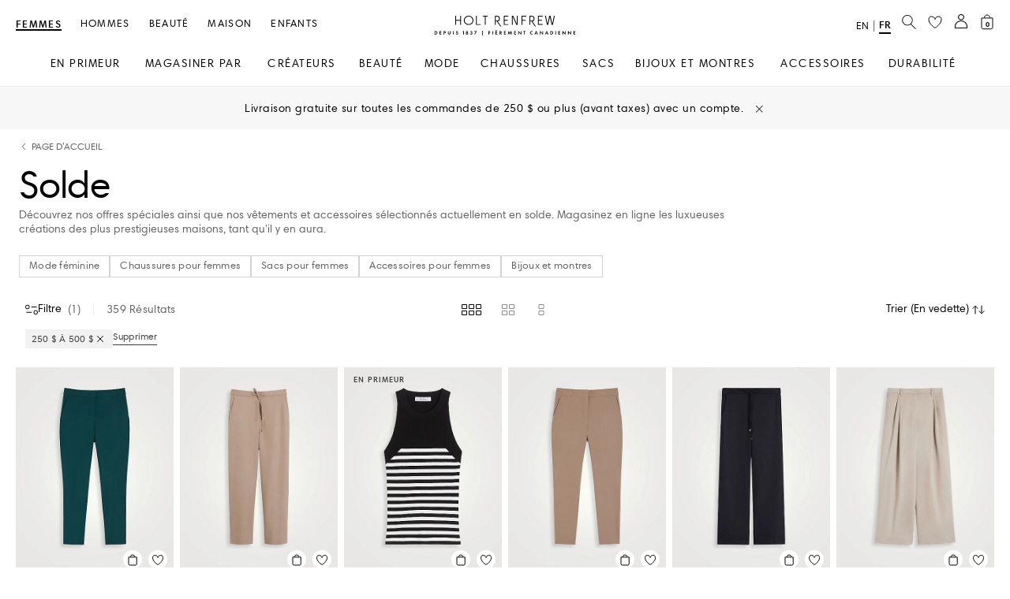

--- FILE ---
content_type: application/javascript
request_url: https://www.holtrenfrew.com/_IGb_TanxPbZS_uW6w/S9b3NQuY3bG39GL7YV/Hls2Ag/X2l/BR15MR3YB
body_size: 168822
content:
(function(){if(typeof Array.prototype.entries!=='function'){Object.defineProperty(Array.prototype,'entries',{value:function(){var index=0;const array=this;return {next:function(){if(index<array.length){return {value:[index,array[index++]],done:false};}else{return {done:true};}},[Symbol.iterator]:function(){return this;}};},writable:true,configurable:true});}}());(function(){MQ();jYc();Yhc();var bN=function(lh){return !lh;};var PM=function(YU,Z8){return YU!==Z8;};var vG=function nK(YM,ZZ){'use strict';var T8=nK;switch(YM){case gg:{var kU=ZZ[wl];KZ.push(CI);var EG;return EG=kU&&IJ(wz(typeof Jh()[xG(tK)],VY([],[][[]]))?Jh()[xG(BZ)].call(null,RM,f5):Jh()[xG(pN)].apply(null,[z5,xh]),typeof Tg[BI()[SI(mz)](MG,nY,WG,O8,NY,pG)])&&wz(kU[wz(typeof Od()[Hz(gZ)],'undefined')?Od()[Hz(nh)].call(null,Xh,AI):Od()[Hz(MG)](J2,UI)],Tg[BI()[SI(mz)].apply(null,[MG,zK,Gh,O8,bN([]),pG])])&&PM(kU,Tg[BI()[SI(mz)].apply(null,[MG,bN(mz),x8,O8,TU,pG])][Od()[Hz(mz)](b8,xw)])?Jh()[xG(MW)](kr,gN):typeof kU,KZ.pop(),EG;}break;case It:{var W5=ZZ[wl];var QU=ZZ[wX];var zN=ZZ[Nt];KZ.push(R2);W5[QU]=zN[Od()[Hz(V8)](RI,D8)];KZ.pop();}break;case P:{var jN=ZZ[wl];var SY=ZZ[wX];var fI=ZZ[Nt];KZ.push(qI);try{var Zw=KZ.length;var Sh=bN([]);var mI;return mI=tG(bg,[Od()[Hz(ww)](z5,TK),DU()[Mr(sz)].apply(null,[Fh,Tz,lN]),rM()[zr(hG)](DN,dz,FU),jN.call(SY,fI)]),KZ.pop(),mI;}catch(EN){KZ.splice(lw(Zw,Td),Infinity,qI);var ON;return ON=tG(bg,[Od()[Hz(ww)].apply(null,[z5,TK]),qU()[Wr(nh)].apply(null,[qN,sz,Lr,BZ,Ed,Xh]),PM(typeof rM()[zr(jZ)],VY('',[][[]]))?rM()[zr(hG)](DN,Td,FU):rM()[zr(qY)](nZ,SG,OG),EN]),KZ.pop(),ON;}KZ.pop();}break;case Gl:{var UK=ZZ[wl];return typeof UK;}break;case Zt:{var V2=ZZ[wl];return typeof V2;}break;case HQ:{return this;}break;case Jl:{var T5=ZZ[wl];var TW=ZZ[wX];var l5=ZZ[Nt];return T5[TW]=l5;}break;case Qc:{var f2=ZZ[wl];return typeof f2;}break;case Kn:{var bW=ZZ[wl];KZ.push(ZI);var JM;return JM=bW&&IJ(wz(typeof Jh()[xG(Td)],VY('',[][[]]))?Jh()[xG(BZ)](FZ,Fz):Jh()[xG(pN)](z5,ZM),typeof Tg[BI()[SI(mz)](MG,Nz,fG,N8,bN(bN({})),pG)])&&wz(bW[Od()[Hz(MG)](J2,dI)],Tg[BI()[SI(mz)].apply(null,[MG,tI,nJ,N8,nU,pG])])&&PM(bW,Tg[BI()[SI(mz)](MG,jG,Jd,N8,kK,pG)][PM(typeof Od()[Hz(Vw)],VY('',[][[]]))?Od()[Hz(mz)](b8,s8):Od()[Hz(nh)].apply(null,[IU,xK])])?Jh()[xG(MW)](kr,Hh):typeof bW,KZ.pop(),JM;}break;case bH:{var LW=ZZ[wl];KZ.push(KM);var z8;return z8=LW&&IJ(Jh()[xG(pN)].call(null,z5,WJ),typeof Tg[BI()[SI(mz)].apply(null,[MG,bN({}),UY,qK,s2,pG])])&&wz(LW[Od()[Hz(MG)].call(null,J2,d8)],Tg[BI()[SI(mz)](MG,nU,Bh,qK,m2,pG)])&&PM(LW,Tg[BI()[SI(mz)](MG,bN(bN(Td)),mZ,qK,wM,pG)][Od()[Hz(mz)].apply(null,[b8,Md])])?Jh()[xG(MW)](kr,cZ):typeof LW,KZ.pop(),z8;}break;case Hv:{var M8;KZ.push(DY);return M8=XK()[Yr(tU)](LI,VN,hW,Gd),KZ.pop(),M8;}break;case Nt:{var EZ=ZZ[wl];KZ.push(s8);var LM;return LM=tG(bg,[Od()[Hz(hG)](WW,RK),EZ]),KZ.pop(),LM;}break;case FV:{return this;}break;case SV:{return this;}break;}};var j8=function(cG,UM){return cG<=UM;};var JI=function(YI){if(YI===undefined||YI==null){return 0;}var JJ=YI["toLowerCase"]()["replace"](/[^a-z]+/gi,'');return JJ["length"];};var qG=function(){lJ=["\x6c\x65\x6e\x67\x74\x68","\x41\x72\x72\x61\x79","\x63\x6f\x6e\x73\x74\x72\x75\x63\x74\x6f\x72","\x6e\x75\x6d\x62\x65\x72"];};var T2=function(xU){return -xU;};var nr=function(){lI=["\x61\x70\x70\x6c\x79","\x66\x72\x6f\x6d\x43\x68\x61\x72\x43\x6f\x64\x65","\x53\x74\x72\x69\x6e\x67","\x63\x68\x61\x72\x43\x6f\x64\x65\x41\x74"];};var Dr=function(GY,H8){return GY<H8;};var rh=function(mG){var Nw=['text','search','url','email','tel','number'];mG=mG["toLowerCase"]();if(Nw["indexOf"](mG)!==-1)return 0;else if(mG==='password')return 1;else return 2;};var HM=function nI(xd,Vd){var fz=nI;for(xd;xd!=YE;xd){switch(xd){case H4:{return j2;}break;case rQ:{KZ.push(Xr);var dU={'\x42':Od()[Hz(tZ)](Id,cn),'\x45':DU()[Mr(pG)](CC,dz,sr),'\x4a':Jh()[xG(pG)](Lr,sN),'\x4d':rM()[zr(tZ)](xc,DZ,l8),'\x50':PM(typeof DU()[Mr(Td)],VY([],[][[]]))?DU()[Mr(J2)].call(null,nC,nU,n8):DU()[Mr(Td)](Y5,Gd,Zr),'\x57':Jh()[xG(J2)].call(null,FY,wj),'\x59':Jh()[xG(mW)].apply(null,[pY,XC]),'\x5f':Od()[Hz(pG)](UW,Nd),'\x6d':Jh()[xG(Nz)](b8,xV),'\x73':Od()[Hz(J2)].apply(null,[xz,CT]),'\x76':PM(typeof DU()[Mr(nh)],'undefined')?DU()[Mr(mW)](lT,bN(bN(Td)),n8):DU()[Mr(Td)](dZ,LI,bw)};var Rd;xd=YE;return Rd=function(jM){return Y2(rH,[jM,dU]);},KZ.pop(),Rd;}break;case Vt:{for(var J5=mz;Dr(J5,SM[vW[mz]]);++J5){BI()[SM[J5]]=bN(lw(J5,Td))?function(){tD=[];nI.call(this,HT,[SM]);return '';}:function(){var sZ=SM[J5];var Hr=BI()[sZ];return function(hM,fW,rI,GW,jU,qW){if(wz(arguments.length,mz)){return Hr;}var Iz=Y2(Qc,[hM,qM,n9,GW,fP,qW]);BI()[sZ]=function(){return Iz;};return Iz;};}();}xd+=gn;}break;case nj:{while(VL(Nk,mz)){if(PM(kw[BO[MG]],Tg[BO[Td]])&&Ss(kw,LA[BO[mz]])){if(IJ(LA,hB)){j2+=z3(OV,[Dw]);}return j2;}if(wz(kw[BO[MG]],Tg[BO[Td]])){var vs=TP[LA[kw[mz]][mz]];var HP=nI.apply(null,[qc,[kw[Td],FP,gZ,Nk,VY(Dw,KZ[lw(KZ.length,Td)]),vs]]);j2+=HP;kw=kw[mz];Nk-=tG(Bt,[HP]);}else if(wz(LA[kw][BO[MG]],Tg[BO[Td]])){var vs=TP[LA[kw][mz]];var HP=nI.apply(null,[qc,[mz,NP,z7,Nk,VY(Dw,KZ[lw(KZ.length,Td)]),vs]]);j2+=HP;Nk-=tG(Bt,[HP]);}else{j2+=z3(OV,[Dw]);Dw+=LA[kw];--Nk;};++kw;}xd=H4;}break;case TC:{var Np=Vd[It];var LA=Vd[gg];if(wz(typeof LA,BO[nh])){LA=hB;}var j2=VY([],[]);Dw=lw(Np,KZ[lw(KZ.length,Td)]);xd=nj;}break;case kj:{for(var g9=mz;Dr(g9,s7[lJ[mz]]);++g9){XK()[s7[g9]]=bN(lw(g9,BZ))?function(){OO=[];nI.call(this,SV,[s7]);return '';}:function(){var OF=s7[g9];var jF=XK()[OF];return function(mF,P3,Bx,PP){if(wz(arguments.length,mz)){return jF;}var Z7=Y2(qc,[mF,lk,Bx,PP]);XK()[OF]=function(){return Z7;};return Z7;};}();}xd+=EH;}break;case jj:{var l1;return KZ.pop(),l1=n7,l1;}break;case wV:{while(Dr(QL,ZD.length)){Od()[ZD[QL]]=bN(lw(QL,nh))?function(){return tG.apply(this,[A6,arguments]);}:function(){var dB=ZD[QL];return function(Zp,Lx){var cA=d9(Zp,Lx);Od()[dB]=function(){return cA;};return cA;};}();++QL;}xd=YE;}break;case zV:{xd+=Xj;if(Dr(X1,zk.length)){do{var Ws=p1(zk,X1);var tp=p1(d9.Bv,gm++);lB+=z3(OV,[R1(r3(wp(Ws),tp),r3(wp(tp),Ws))]);X1++;}while(Dr(X1,zk.length));}}break;case fV:{return lB;}break;case HT:{xd=Vt;var SM=Vd[wl];}break;case qc:{var kw=Vd[wl];var MS=Vd[wX];var Y9=Vd[Nt];xd=TC;var Nk=Vd[NH];}break;case kH:{var ZD=Vd[wl];bD(ZD[mz]);var QL=mz;xd=wV;}break;case bg:{var NL=Vd[wl];var Dm=Vd[wX];xd=zV;var lB=VY([],[]);var gm=wm(lw(Dm,KZ[lw(KZ.length,Td)]),c3);var zk=pm[NL];var X1=mz;}break;case fl:{var zO=Vd[wl];d9=function(QS,IB){return nI.apply(this,[bg,arguments]);};return bD(zO);}break;case E6:{xd=jj;var w3=Vd[wl];var A3=Vd[wX];var n7=[];KZ.push(HS);var tP=nI(rQ,[]);var MP=A3?Tg[DU()[Mr(MG)].call(null,YP,fP,AD)]:Tg[Jh()[xG(MG)](lk,xt)];for(var bA=mz;Dr(bA,w3[DU()[Mr(mz)](mt,OL,Fk)]);bA=VY(bA,Td)){n7[rM()[zr(pG)](B3,bN([]),V8)](MP(tP(w3[bA])));}}break;case SV:{var s7=Vd[wl];xd+=r0;}break;}}};var DD=function Gk(NF,Ik){'use strict';var cO=Gk;switch(NF){case WV:{var Y7=Ik[wl];var mm=Ik[wX];var YD;KZ.push(MB);return YD=VY(Tg[PM(typeof rM()[zr(vk)],VY('',[][[]]))?rM()[zr(Nz)](K8,J2,np):rM()[zr(qY)](sL,Om,T9)][qU()[Wr(mW)](dD,c3,Q9,BZ,cp,Id)](UF(Tg[rM()[zr(Nz)](K8,mW,np)][wz(typeof qU()[Wr(BZ)],'undefined')?qU()[Wr(qY)].apply(null,[Md,FF,MW,tZ,R7,sr]):qU()[Wr(Tz)](MD,gZ,c3,pG,YB,cP)](),VY(lw(mm,Y7),Td))),Y7),KZ.pop(),YD;}break;case Gg:{var W3=Ik[wl];KZ.push(O8);var Ym=new (Tg[DU()[Mr(NP)].call(null,MB,FP,cP)])();var H3=Ym[XK()[Yr(RI)].apply(null,[pG,s2,Sw,w9])](W3);var FA=PM(typeof Jh()[xG(N1)],VY('',[][[]]))?Jh()[xG(Tz)](hm,rr):Jh()[xG(BZ)].call(null,jA,kL);H3[rM()[zr(J1)].call(null,RG,bN(bN(Td)),qM)](function(Fs){KZ.push(Bs);FA+=Tg[wz(typeof rM()[zr(TU)],VY('',[][[]]))?rM()[zr(qY)].apply(null,[mR,mw,Ds]):rM()[zr(J2)].call(null,bh,Vw,jD)][PM(typeof Jh()[xG(fO)],VY('',[][[]]))?Jh()[xG(U9)].apply(null,[FU,CK]):Jh()[xG(BZ)].apply(null,[vR,VS])](Fs);KZ.pop();});var hD;return hD=Tg[qU()[Wr(MG)].call(null,LD,bN({}),Jd,tZ,jR,Lr)](FA),KZ.pop(),hD;}break;case pX:{KZ.push(Os);var SO;return SO=Tg[Od()[Hz(U1)](US,Gr)][Od()[Hz(qM)].call(null,RP,ZJ)],KZ.pop(),SO;}break;case SV:{var GD;KZ.push(sm);return GD=new (Tg[DU()[Mr(b8)](kh,ww,Lm)])()[rM()[zr(VD)](g5,sP,Gd)](),KZ.pop(),GD;}break;case pn:{KZ.push(ms);var x1=[rM()[zr(lp)].apply(null,[YS,bN(bN({})),hs]),Od()[Hz(pL)](Wp,Lp),XK()[Yr(pN)](pN,tZ,hR,W9),PM(typeof Od()[Hz(hG)],VY('',[][[]]))?Od()[Hz(lk)](Xx,bF):Od()[Hz(nh)].call(null,xR,px),t9()[tL(ER)](V8,bN({}),nm,UO,tU,mW),rM()[zr(nA)](mk,pG,UW),Od()[Hz(tI)](Lr,lO),Jh()[xG(hm)](J3,WD),Jh()[xG(z7)].apply(null,[ww,Kk]),Od()[Hz(dz)].call(null,OG,gL),wz(typeof rM()[zr(VD)],'undefined')?rM()[zr(qY)].apply(null,[KF,J1,NB]):rM()[zr(zm)].call(null,v9,bN(bN([])),nB),DU()[Mr(VD)](WL,cP,V8),Jh()[xG(fP)](kK,Nx),PM(typeof t9()[tL(mW)],'undefined')?t9()[tL(V8)](mZ,N1,RO,JF,NY,ED):t9()[tL(Nz)](hs,TU,Um,Gx,DR,U1),rM()[zr(x8)].call(null,mO,I7,fP),t9()[tL(Gd)](ED,bN(bN({})),UW,mZ,V8,Lr),rM()[zr(hm)](Ep,RP,Z9),DU()[Mr(mZ)](j7,I7,tZ),Od()[Hz(NP)](NY,mL),DU()[Mr(lp)].apply(null,[lA,kK,DZ]),Od()[Hz(I7)](N1,D7),PM(typeof DU()[Mr(sz)],VY('',[][[]]))?DU()[Mr(nA)](sD,bN({}),mz):DU()[Mr(Td)](bm,dz,Sk),BI()[SI(cP)](TB,dz,ED,TD,TF,ED),Jh()[xG(dO)](nD,S3),Jh()[xG(g3)](cP,tR),PM(typeof DU()[Mr(mW)],'undefined')?DU()[Mr(zm)].apply(null,[Hx,m7,jG]):DU()[Mr(Td)](kO,qY,Es),XK()[Yr(RP)].call(null,pN,Jd,cm,ZO)];if(IJ(typeof Tg[Jh()[xG(mZ)].apply(null,[V8,zL])][PM(typeof qU()[Wr(cP)],VY([],[][[]]))?qU()[Wr(ER)](OL,WG,bN(Td),J2,IO,CS):qU()[Wr(qY)].apply(null,[f3,hm,gZ,zs,Ax,N1])],rM()[zr(LI)].apply(null,[qO,m2,cP]))){var P7;return KZ.pop(),P7=null,P7;}var dL=x1[DU()[Mr(mz)](tB,c3,Fk)];var P1=Jh()[xG(Tz)].call(null,hm,Eh);for(var F7=mz;Dr(F7,dL);F7++){var GA=x1[F7];if(PM(Tg[wz(typeof Jh()[xG(NY)],VY([],[][[]]))?Jh()[xG(BZ)].call(null,V3,AA):Jh()[xG(mZ)](V8,zL)][qU()[Wr(ER)].apply(null,[OL,RI,Nz,J2,IO,FF])][GA],undefined)){P1=Jh()[xG(Tz)](hm,Eh)[DU()[Mr(Vw)].call(null,TK,RI,fp)](P1,PM(typeof Jh()[xG(b8)],'undefined')?Jh()[xG(m2)].call(null,sS,Ec):Jh()[xG(BZ)].call(null,qk,YO))[DU()[Mr(Vw)](TK,Td,fp)](F7);}}var Yk;return KZ.pop(),Yk=P1,Yk;}break;case ZC:{var bR;KZ.push(j3);return bR=wz(typeof Tg[PM(typeof rM()[zr(zK)],VY('',[][[]]))?rM()[zr(ER)](p7,FU,pO):rM()[zr(qY)].call(null,qL,ER,jP)][rM()[zr(z7)](ID,bN(bN(mz)),pY)],Jh()[xG(pN)](z5,LJ))||wz(typeof Tg[rM()[zr(ER)](p7,NP,pO)][PM(typeof rM()[zr(nU)],VY('',[][[]]))?rM()[zr(fP)].apply(null,[VU,nY,kr]):rM()[zr(qY)].call(null,ZI,bN(bN(Td)),Qm)],Jh()[xG(pN)](z5,LJ))||wz(typeof Tg[rM()[zr(ER)](p7,bN({}),pO)][DU()[Mr(x8)](gB,Bh,fP)],wz(typeof Jh()[xG(V8)],VY('',[][[]]))?Jh()[xG(BZ)](mD,hk):Jh()[xG(pN)](z5,LJ)),KZ.pop(),bR;}break;case XH:{KZ.push(l7);try{var L9=KZ.length;var RF=bN(bN(wl));var hx;return hx=bN(bN(Tg[rM()[zr(ER)].apply(null,[Mz,NP,pO])][Jh()[xG(nJ)](J2,ds)])),KZ.pop(),hx;}catch(FD){KZ.splice(lw(L9,Td),Infinity,l7);var X3;return KZ.pop(),X3=bN(bN(wl)),X3;}KZ.pop();}break;case HT:{KZ.push(OA);try{var q9=KZ.length;var Ex=bN(bN(wl));var QF;return QF=bN(bN(Tg[rM()[zr(ER)](Aw,Td,pO)][t9()[tL(tU)].call(null,VN,bN(bN(mz)),rO,Ix,ER,fG)])),KZ.pop(),QF;}catch(k1){KZ.splice(lw(q9,Td),Infinity,OA);var YA;return KZ.pop(),YA=bN({}),YA;}KZ.pop();}break;case qc:{KZ.push(ND);var EO;return EO=bN(bN(Tg[PM(typeof rM()[zr(jG)],'undefined')?rM()[zr(ER)].call(null,hd,mw,pO):rM()[zr(qY)](TO,I7,NY)][wz(typeof BI()[SI(mz)],VY(Jh()[xG(Tz)].call(null,hm,NE),[][[]]))?BI()[SI(Td)](WD,MW,Tz,Dk,ED,bp):BI()[SI(RI)](NA,wM,cP,HR,bN(mz),Nz)])),KZ.pop(),EO;}break;case HQ:{KZ.push(E7);try{var PL=KZ.length;var fx=bN([]);var R3=VY(Tg[DU()[Mr(hm)](O1,z7,WG)](Tg[rM()[zr(ER)](G2,Jd,pO)][DU()[Mr(z7)].apply(null,[Ec,TU,Cx])]),UP(Tg[DU()[Mr(hm)].call(null,O1,ED,WG)](Tg[rM()[zr(ER)](G2,jG,pO)][BI()[SI(LI)](Jx,bN(bN(mz)),NY,qw,LS,FP)]),Td));R3+=VY(UP(Tg[PM(typeof DU()[Mr(SG)],VY([],[][[]]))?DU()[Mr(hm)](O1,bN(bN([])),WG):DU()[Mr(Td)](G9,J1,ms)](Tg[rM()[zr(ER)].call(null,G2,bN(Td),pO)][wz(typeof Jh()[xG(Q9)],'undefined')?Jh()[xG(BZ)](sO,UR):Jh()[xG(Id)](tZ,CD)]),MG),UP(Tg[DU()[Mr(hm)].apply(null,[O1,BZ,WG])](Tg[rM()[zr(ER)].call(null,G2,bN(bN([])),pO)][rM()[zr(dO)](Dk,DZ,GL)]),nh));R3+=VY(UP(Tg[DU()[Mr(hm)].call(null,O1,jG,WG)](Tg[PM(typeof rM()[zr(qM)],VY([],[][[]]))?rM()[zr(ER)](G2,lp,pO):rM()[zr(qY)].call(null,r1,mZ,Vk)][rM()[zr(g3)].call(null,CK,VN,n9)]),tZ),UP(Tg[DU()[Mr(hm)].apply(null,[O1,zK,WG])](Tg[rM()[zr(ER)](G2,fO,pO)][XK()[Yr(VN)](U9,SG,GP,hG)]),BZ));R3+=VY(UP(Tg[wz(typeof DU()[Mr(m2)],'undefined')?DU()[Mr(Td)](t7,mw,Sw):DU()[Mr(hm)].apply(null,[O1,dz,WG])](Tg[rM()[zr(ER)](G2,U9,pO)][DU()[Mr(fP)].apply(null,[MB,Y5,z7])]),pG),UP(Tg[DU()[Mr(hm)](O1,mz,WG)](Tg[rM()[zr(ER)].apply(null,[G2,m2,pO])][Od()[Hz(nY)].apply(null,[nU,EJ])]),J2));R3+=VY(UP(Tg[PM(typeof DU()[Mr(zK)],VY([],[][[]]))?DU()[Mr(hm)](O1,bN(bN(Td)),WG):DU()[Mr(Td)].call(null,Ns,mz,hm)](Tg[rM()[zr(ER)](G2,bN(bN({})),pO)][wz(typeof rM()[zr(U9)],VY([],[][[]]))?rM()[zr(qY)](A1,nJ,Cx):rM()[zr(m2)].call(null,C5,bN(mz),Xs)]),mW),UP(Tg[wz(typeof DU()[Mr(Gd)],'undefined')?DU()[Mr(Td)](P9,c3,US):DU()[Mr(hm)](O1,zK,WG)](Tg[wz(typeof rM()[zr(x8)],VY([],[][[]]))?rM()[zr(qY)](mz,dz,Dk):rM()[zr(ER)](G2,pG,pO)][PM(typeof Od()[Hz(fO)],'undefined')?Od()[Hz(b8)](XB,Ud):Od()[Hz(nh)].apply(null,[v9,Xk])]),Nz));R3+=VY(UP(Tg[PM(typeof DU()[Mr(nh)],'undefined')?DU()[Mr(hm)].call(null,O1,qY,WG):DU()[Mr(Td)](tO,LF,fF)](Tg[rM()[zr(ER)](G2,N1,pO)][DU()[Mr(dO)].apply(null,[W2,LS,bp])]),Tz),UP(Tg[DU()[Mr(hm)](O1,Q9,WG)](Tg[rM()[zr(ER)].call(null,G2,nx,pO)][t9()[tL(cP)](TF,WG,GP,xm,cP,OL)]),qY));R3+=VY(UP(Tg[DU()[Mr(hm)].apply(null,[O1,zK,WG])](Tg[rM()[zr(ER)].apply(null,[G2,bN([]),pO])][Od()[Hz(nU)](sA,MB)]),ER),UP(Tg[DU()[Mr(hm)].apply(null,[O1,zm,WG])](Tg[rM()[zr(ER)].call(null,G2,qM,pO)][wz(typeof Jh()[xG(NP)],'undefined')?Jh()[xG(BZ)].apply(null,[B3,cZ]):Jh()[xG(nx)](gZ,Eh)]),V8));R3+=VY(UP(Tg[DU()[Mr(hm)](O1,N1,WG)](Tg[PM(typeof rM()[zr(U1)],VY([],[][[]]))?rM()[zr(ER)].call(null,G2,bN({}),pO):rM()[zr(qY)](W9,fO,km)][Jh()[xG(sP)](JL,Xm)]),Gd),UP(Tg[DU()[Mr(hm)](O1,bN({}),WG)](Tg[rM()[zr(ER)](G2,OL,pO)][Jh()[xG(Xs)](l3,WI)]),tU));R3+=VY(UP(Tg[wz(typeof DU()[Mr(Nz)],VY([],[][[]]))?DU()[Mr(Td)].call(null,CD,z7,kR):DU()[Mr(hm)](O1,mw,WG)](Tg[rM()[zr(ER)].apply(null,[G2,bN(Td),pO])][PM(typeof Od()[Hz(lp)],'undefined')?Od()[Hz(VD)].call(null,CS,Es):Od()[Hz(nh)](J9,zm)]),cP),UP(Tg[DU()[Mr(hm)].call(null,O1,mW,WG)](Tg[rM()[zr(ER)](G2,bN(Td),pO)][Od()[Hz(mZ)](E1,W7)]),VA[ww]));R3+=VY(UP(Tg[DU()[Mr(hm)](O1,bN({}),WG)](Tg[wz(typeof rM()[zr(Td)],'undefined')?rM()[zr(qY)](UL,tZ,x7):rM()[zr(ER)](G2,ER,pO)][PM(typeof Jh()[xG(n9)],VY([],[][[]]))?Jh()[xG(z5)](LS,PU):Jh()[xG(BZ)].apply(null,[LD,Wp])]),LI),UP(Tg[DU()[Mr(hm)](O1,pN,WG)](Tg[rM()[zr(ER)](G2,bN(mz),pO)][Od()[Hz(lp)](MF,wR)]),VA[jG]));R3+=VY(UP(Tg[DU()[Mr(hm)](O1,bN(bN(Td)),WG)](Tg[rM()[zr(ER)](G2,bN(Td),pO)][PM(typeof Od()[Hz(Vw)],VY('',[][[]]))?Od()[Hz(nA)](NP,BP):Od()[Hz(nh)](f7,UI)]),RP),UP(Tg[DU()[Mr(hm)].call(null,O1,Q9,WG)](Tg[rM()[zr(ER)].apply(null,[G2,qY,pO])][Jh()[xG(m7)].apply(null,[Fp,hO])]),VA[c3]));R3+=VY(UP(Tg[DU()[Mr(hm)].apply(null,[O1,FF,WG])](Tg[rM()[zr(ER)](G2,tI,pO)][Jh()[xG(kK)].apply(null,[Yp,KH])]),U9),UP(Tg[DU()[Mr(hm)].call(null,O1,RI,WG)](Tg[wz(typeof rM()[zr(nU)],VY([],[][[]]))?rM()[zr(qY)](vk,bN(bN(Td)),WL):rM()[zr(ER)](G2,VN,pO)][wz(typeof Od()[Hz(mz)],VY('',[][[]]))?Od()[Hz(nh)].apply(null,[hA,E9]):Od()[Hz(zm)].apply(null,[Jx,rp])]),VA[N1]));R3+=VY(UP(Tg[DU()[Mr(hm)](O1,FU,WG)](Tg[PM(typeof rM()[zr(zK)],VY([],[][[]]))?rM()[zr(ER)](G2,Lr,pO):rM()[zr(qY)](Pm,x8,BZ)][DU()[Mr(g3)](RN,Td,M7)]),tK),UP(Tg[DU()[Mr(hm)](O1,VD,WG)](Tg[rM()[zr(ER)].apply(null,[G2,NP,pO])][DU()[Mr(m2)](Q8,LS,FY)]),Vw));R3+=VY(UP(Tg[DU()[Mr(hm)](O1,bN(bN({})),WG)](Tg[rM()[zr(ER)].apply(null,[G2,Om,pO])][XK()[Yr(U9)].apply(null,[V8,N1,qw,tZ])]),LF),UP(Tg[DU()[Mr(hm)].apply(null,[O1,bN(mz),WG])](Tg[rM()[zr(ER)].apply(null,[G2,bN({}),pO])][rM()[zr(nJ)].call(null,vO,wM,m2)]),ww));R3+=VY(UP(Tg[DU()[Mr(hm)].apply(null,[O1,J1,WG])](Tg[PM(typeof rM()[zr(Q9)],VY([],[][[]]))?rM()[zr(ER)](G2,qM,pO):rM()[zr(qY)](OS,nJ,n3)][DU()[Mr(nJ)].call(null,lz,fG,IU)]),jG),UP(Tg[DU()[Mr(hm)].call(null,O1,fO,WG)](Tg[wz(typeof rM()[zr(SG)],VY('',[][[]]))?rM()[zr(qY)](WS,bN(bN([])),OR):rM()[zr(ER)](G2,sP,pO)][Jh()[xG(DZ)](I7,wI)]),c3));R3+=VY(UP(Tg[DU()[Mr(hm)](O1,n9,WG)](Tg[wz(typeof rM()[zr(tI)],VY([],[][[]]))?rM()[zr(qY)].call(null,EP,Vw,JR):rM()[zr(ER)](G2,hm,pO)][PM(typeof DU()[Mr(N1)],VY('',[][[]]))?DU()[Mr(Id)](H1,m7,n9):DU()[Mr(Td)].apply(null,[dD,nU,xs])]),N1),UP(Tg[DU()[Mr(hm)].apply(null,[O1,tI,WG])](Tg[wz(typeof rM()[zr(fO)],VY([],[][[]]))?rM()[zr(qY)](Vp,nx,JO):rM()[zr(ER)](G2,Gh,pO)][rM()[zr(Id)](jO,lk,nU)]),wM));R3+=VY(VY(UP(Tg[DU()[Mr(hm)](O1,bN(bN(mz)),WG)](Tg[rM()[zr(Tz)](zF,NY,zK)][DU()[Mr(nx)](m5,TU,sS)]),FP),UP(Tg[DU()[Mr(hm)](O1,ED,WG)](Tg[PM(typeof rM()[zr(Lr)],VY([],[][[]]))?rM()[zr(ER)].apply(null,[G2,qY,pO]):rM()[zr(qY)](bm,bN(bN([])),Y1)][rM()[zr(nx)].apply(null,[kA,Bh,Wp])]),ED)),UP(Tg[PM(typeof DU()[Mr(sP)],VY([],[][[]]))?DU()[Mr(hm)].call(null,O1,x8,WG):DU()[Mr(Td)](tF,NP,qP)](Tg[wz(typeof rM()[zr(m2)],VY('',[][[]]))?rM()[zr(qY)](F9,m7,Vp):rM()[zr(ER)].apply(null,[G2,tK,pO])][PM(typeof DU()[Mr(c3)],'undefined')?DU()[Mr(sP)].apply(null,[Zm,x8,zK]):DU()[Mr(Td)](VB,bN(bN(Td)),CL)]),Lr));var Nm;return Nm=R3[PM(typeof DU()[Mr(lk)],VY([],[][[]]))?DU()[Mr(U1)](VF,lk,x8):DU()[Mr(Td)](z5,bN(bN(Td)),cs)](),KZ.pop(),Nm;}catch(xO){KZ.splice(lw(PL,Td),Infinity,E7);var x3;return x3=DU()[Mr(J2)].call(null,rT,bN(bN(Td)),n8),KZ.pop(),x3;}KZ.pop();}break;case lj:{var KR=Ik[wl];KZ.push(mA);try{var vS=KZ.length;var UB=bN({});if(wz(KR[Jh()[xG(mZ)](V8,rm)][rM()[zr(sP)].call(null,v7,ER,Xx)],undefined)){var PS;return PS=Jh()[xG(G9)](Y5,cU),KZ.pop(),PS;}if(wz(KR[Jh()[xG(mZ)](V8,rm)][rM()[zr(sP)](v7,bN(mz),Xx)],bN(bN(wl)))){var Pw;return Pw=DU()[Mr(J2)].call(null,KU,zK,n8),KZ.pop(),Pw;}var nS;return nS=Jh()[xG(Nz)](b8,Md),KZ.pop(),nS;}catch(vx){KZ.splice(lw(vS,Td),Infinity,mA);var AF;return AF=PM(typeof qU()[Wr(pN)],'undefined')?qU()[Wr(V8)](UY,Gd,b3,MG,kp,Nz):qU()[Wr(qY)](qs,bN([]),bN({}),O9,mP,Gh),KZ.pop(),AF;}KZ.pop();}break;case XQ:{var Pk=Ik[wl];var BS=Ik[wX];KZ.push(Cs);if(rk(typeof Tg[rM()[zr(Tz)].apply(null,[S9,Tz,zK])][Od()[Hz(hm)].apply(null,[hG,RL])],rM()[zr(LI)].apply(null,[TR,DZ,cP]))){Tg[rM()[zr(Tz)](S9,bN(bN(mz)),zK)][PM(typeof Od()[Hz(m7)],VY([],[][[]]))?Od()[Hz(hm)](hG,RL):Od()[Hz(nh)](Hh,jB)]=Jh()[xG(Tz)](hm,wZ)[PM(typeof DU()[Mr(Id)],VY([],[][[]]))?DU()[Mr(Vw)](g8,bN(bN(mz)),fp):DU()[Mr(Td)].call(null,MR,mw,d1)](Pk,rM()[zr(VN)](S2,RP,FY))[DU()[Mr(Vw)].apply(null,[g8,bN(bN([])),fp])](BS,wz(typeof XK()[Yr(LS)],'undefined')?XK()[Yr(BZ)](RS,sP,Ip,vB):XK()[Yr(LS)](b3,Y5,Y1,g7));}KZ.pop();}break;case gc:{var hF=Ik[wl];var Im=Ik[wX];KZ.push(Bk);if(bN(dP(hF,Im))){throw new (Tg[BI()[SI(nh)].apply(null,[ZR,nA,ER,lD,zK,Nz])])(BI()[SI(pN)].apply(null,[E9,hm,VN,Cm,m2,ED]));}KZ.pop();}break;case OV:{var wP=Ik[wl];var bO=Ik[wX];KZ.push(US);var X7=bO[DU()[Mr(Xh)].apply(null,[Fz,bN(bN([])),Td])];var gO=bO[PM(typeof qU()[Wr(cP)],VY([],[][[]]))?qU()[Wr(RI)].call(null,WW,hm,J2,pG,DS,U9):qU()[Wr(qY)].apply(null,[km,nJ,Om,gs,jR,Vw])];var XO=bO[DU()[Mr(UY)](q8,MW,kr)];var YL=bO[DU()[Mr(Om)].apply(null,[Wk,bN([]),Y5])];var Q3=bO[wz(typeof t9()[tL(Nz)],VY([],[][[]]))?t9()[tL(Nz)].call(null,J2,bN(mz),Hh,wO,SR,lk):t9()[tL(LI)](g3,Vw,MA,Tp,qY,MW)];var AO=bO[DU()[Mr(sr)](kP,m7,MD)];var jp=bO[DU()[Mr(m7)](JG,tI,ZS)];var bB=bO[Od()[Hz(hs)](zm,pK)];var DF;return DF=(wz(typeof Jh()[xG(sP)],VY('',[][[]]))?Jh()[xG(BZ)](sm,QB):Jh()[xG(Tz)].call(null,hm,N2))[DU()[Mr(Vw)](IA,fG,fp)](wP)[DU()[Mr(Vw)](IA,bN({}),fp)](X7,Jh()[xG(m2)](sS,rG))[wz(typeof DU()[Mr(hs)],'undefined')?DU()[Mr(Td)].apply(null,[IA,g3,tS]):DU()[Mr(Vw)](IA,c3,fp)](gO,Jh()[xG(m2)](sS,rG))[PM(typeof DU()[Mr(x8)],VY([],[][[]]))?DU()[Mr(Vw)].call(null,IA,Gd,fp):DU()[Mr(Td)].call(null,E9,WG,kx)](XO,Jh()[xG(m2)](sS,rG))[DU()[Mr(Vw)](IA,TF,fp)](YL,Jh()[xG(m2)].apply(null,[sS,rG]))[DU()[Mr(Vw)](IA,Nz,fp)](Q3,Jh()[xG(m2)].call(null,sS,rG))[DU()[Mr(Vw)](IA,ED,fp)](AO,Jh()[xG(m2)].apply(null,[sS,rG]))[DU()[Mr(Vw)].apply(null,[IA,CS,fp])](jp,Jh()[xG(m2)].call(null,sS,rG))[DU()[Mr(Vw)](IA,bN(bN(mz)),fp)](bB,Od()[Hz(RP)].call(null,vm,DR)),KZ.pop(),DF;}break;}};var GB=function(){return Y2.apply(this,[Xn,arguments]);};function MQ(){zv=[]['\x6b\x65\x79\x73']();if(typeof window!==[]+[][[]]){Tg=window;}else if(typeof global!==[]+[][[]]){Tg=global;}else{Tg=this;}}var wz=function(LO,JS){return LO===JS;};var BA=function Qp(I1,xS){'use strict';var D1=Qp;switch(I1){case vv:{var Ts=xS[wl];var vp;KZ.push(fR);return vp=Ts&&IJ(wz(typeof Jh()[xG(fG)],VY([],[][[]]))?Jh()[xG(BZ)](T1,jZ):Jh()[xG(pN)](z5,AW),typeof Tg[BI()[SI(mz)](MG,lp,DZ,D7,pG,pG)])&&wz(Ts[Od()[Hz(MG)](J2,E7)],Tg[PM(typeof BI()[SI(cP)],VY(Jh()[xG(Tz)](hm,HV),[][[]]))?BI()[SI(mz)].call(null,MG,LI,OL,D7,TF,pG):BI()[SI(Td)].call(null,ws,Om,zm,V3,pG,W1)])&&PM(Ts,Tg[BI()[SI(mz)].apply(null,[MG,SG,MW,D7,dO,pG])][PM(typeof Od()[Hz(LS)],'undefined')?Od()[Hz(mz)](b8,O9):Od()[Hz(nh)](KS,Jm)])?Jh()[xG(MW)](kr,UI):typeof Ts,KZ.pop(),vp;}break;case Ul:{var qS=xS[wl];return typeof qS;}break;case X0:{var Mx=xS[wl];var FS=xS[wX];var tm=xS[Nt];KZ.push(vm);Mx[FS]=tm[Od()[Hz(V8)].apply(null,[RI,zP])];KZ.pop();}break;case rH:{var U3=xS[wl];var Ck=xS[wX];var hP=xS[Nt];return U3[Ck]=hP;}break;case rQ:{var dS=xS[wl];var Bp=xS[wX];var K1=xS[Nt];KZ.push(Bm);try{var gx=KZ.length;var jm=bN(bN(wl));var zR;return zR=tG(bg,[Od()[Hz(ww)](z5,R8),DU()[Mr(sz)](LZ,Gd,lN),rM()[zr(hG)].apply(null,[Dz,Id,FU]),dS.call(Bp,K1)]),KZ.pop(),zR;}catch(JP){KZ.splice(lw(gx,Td),Infinity,Bm);var K3;return K3=tG(bg,[Od()[Hz(ww)].call(null,z5,R8),qU()[Wr(nh)](qN,pN,bN(Td),BZ,pS,Y5),rM()[zr(hG)](Dz,OL,FU),JP]),KZ.pop(),K3;}KZ.pop();}break;case PT:{return this;}break;case NH:{var LP=xS[wl];var PA;KZ.push(nP);return PA=tG(bg,[Od()[Hz(hG)].apply(null,[WW,Y8]),LP]),KZ.pop(),PA;}break;case HQ:{return this;}break;case bg:{return this;}break;case Ql:{var XS;KZ.push(rF);return XS=XK()[Yr(tU)](LI,Nz,MA,Gd),KZ.pop(),XS;}break;case Vj:{var gk=xS[wl];KZ.push(nD);var Zs=Tg[Od()[Hz(Nz)](cP,q7)](gk);var Us=[];for(var Em in Zs)Us[rM()[zr(pG)].call(null,nP,Xh,V8)](Em);Us[XK()[Yr(cP)](J2,qY,IO,EL)]();var Sx;return Sx=function gA(){KZ.push(bF);for(;Us[PM(typeof DU()[Mr(LF)],VY([],[][[]]))?DU()[Mr(mz)].apply(null,[HA,b3,Fk]):DU()[Mr(Td)].call(null,Id,m2,ZB)];){var Ys=Us[Od()[Hz(MW)](xK,Qs)]();if(fS(Ys,Zs)){var Rm;return gA[Od()[Hz(V8)](RI,px)]=Ys,gA[DU()[Mr(zK)](VU,bN(mz),Op)]=bN(Td),KZ.pop(),Rm=gA,Rm;}}gA[DU()[Mr(zK)].apply(null,[VU,qY,Op])]=bN(zv[Jh()[xG(pL)](nh,fD)]());var KO;return KZ.pop(),KO=gA,KO;},KZ.pop(),Sx;}break;case GC:{KZ.push(ls);this[DU()[Mr(zK)](qJ,hs,Op)]=bN(mz);var O3=this[Jh()[xG(OL)](tI,gp)][mz][DU()[Mr(vk)].apply(null,[jL,mZ,jZ])];if(wz(qU()[Wr(nh)](qN,kK,wM,BZ,GF,fO),O3[wz(typeof Od()[Hz(IU)],VY([],[][[]]))?Od()[Hz(nh)].call(null,vA,jR):Od()[Hz(ww)].call(null,z5,HU)]))throw O3[PM(typeof rM()[zr(mZ)],VY([],[][[]]))?rM()[zr(hG)](lW,n9,FU):rM()[zr(qY)].call(null,s2,bN(bN([])),gD)];var tk;return tk=this[Jh()[xG(tI)](z7,A2)],KZ.pop(),tk;}break;case gj:{var PO=xS[wl];var PF=xS[wX];var cS;KZ.push(hp);var SL;var TL;var v3;var As=wz(typeof DU()[Mr(nh)],'undefined')?DU()[Mr(Td)](I3,Td,ED):DU()[Mr(pN)].call(null,cD,Nz,nY);var dx=PO[PM(typeof Jh()[xG(mz)],VY([],[][[]]))?Jh()[xG(LS)].call(null,l8,gR):Jh()[xG(BZ)](sR,rD)](As);for(v3=mz;Dr(v3,dx[DU()[Mr(mz)].call(null,Js,hG,Fk)]);v3++){cS=wm(r3(Ms(PF,mW),VA[pG]),dx[DU()[Mr(mz)].apply(null,[Js,kK,Fk])]);PF*=VA[Tz];PF&=zv[Od()[Hz(pN)].apply(null,[LF,F3])]();PF+=VA[mW];PF&=VA[Nz];SL=wm(r3(Ms(PF,zv[DU()[Mr(RP)](kM,NP,b8)]()),VA[pG]),dx[DU()[Mr(mz)](Js,bN([]),Fk)]);PF*=VA[Tz];PF&=VA[J2];PF+=VA[mW];PF&=VA[Nz];TL=dx[cS];dx[cS]=dx[SL];dx[SL]=TL;}var EA;return EA=dx[DU()[Mr(VN)].call(null,lC,x8,Wx)](As),KZ.pop(),EA;}break;case OV:{var tA=xS[wl];KZ.push(L7);if(PM(typeof tA,Jh()[xG(cP)](zm,PR))){var ML;return ML=Jh()[xG(Tz)](hm,Sr),KZ.pop(),ML;}var d7;return d7=tA[Od()[Hz(fO)].call(null,RA,Hm)](new (Tg[Jh()[xG(NP)](US,lP)])(Od()[Hz(mw)](tI,AL),Od()[Hz(Gh)](FF,WA)),rM()[zr(U1)](WO,nx,FP))[Od()[Hz(fO)].call(null,RA,Hm)](new (Tg[Jh()[xG(NP)](US,lP)])(Jh()[xG(I7)](HD,xP),Od()[Hz(Gh)](FF,WA)),rM()[zr(OL)](f8,U9,SF))[Od()[Hz(fO)].apply(null,[RA,Hm])](new (Tg[Jh()[xG(NP)](US,lP)])(wz(typeof Jh()[xG(OL)],VY([],[][[]]))?Jh()[xG(BZ)].apply(null,[U9,T9]):Jh()[xG(nY)].call(null,r7,Vx),Od()[Hz(Gh)](FF,WA)),rM()[zr(qM)].call(null,Ox,bN(bN(Td)),NP))[Od()[Hz(fO)].call(null,RA,Hm)](new (Tg[Jh()[xG(NP)](US,lP)])(rM()[zr(FF)].apply(null,[K5,sz,WW]),Od()[Hz(Gh)].call(null,FF,WA)),qU()[Wr(J2)].apply(null,[xD,DZ,RI,MG,Km,nA]))[Od()[Hz(fO)](RA,Hm)](new (Tg[wz(typeof Jh()[xG(BZ)],VY('',[][[]]))?Jh()[xG(BZ)](jB,vA):Jh()[xG(NP)](US,lP)])(wz(typeof Od()[Hz(mW)],VY('',[][[]]))?Od()[Hz(nh)].call(null,SA,bP):Od()[Hz(vk)](b9,Ad),PM(typeof Od()[Hz(pN)],'undefined')?Od()[Hz(Gh)](FF,WA):Od()[Hz(nh)].call(null,qk,lD)),rM()[zr(pL)](q1,pN,BR))[Od()[Hz(fO)](RA,Hm)](new (Tg[Jh()[xG(NP)](US,lP)])(Jh()[xG(b8)](qY,cp),Od()[Hz(Gh)](FF,WA)),DU()[Mr(pL)].call(null,tR,bN([]),zS))[Od()[Hz(fO)](RA,Hm)](new (Tg[Jh()[xG(NP)](US,lP)])(rM()[zr(lk)].apply(null,[Fz,hm,J3]),Od()[Hz(Gh)](FF,WA)),rM()[zr(tI)](RG,OL,JL))[Od()[Hz(fO)].call(null,RA,Hm)](new (Tg[Jh()[xG(NP)].call(null,US,lP)])(rM()[zr(dz)](KM,Q9,Xh),Od()[Hz(Gh)](FF,WA)),Jh()[xG(nU)](tK,hO))[Jh()[xG(lk)].call(null,Lm,pU)](mz,jZ),KZ.pop(),d7;}break;}};var Yx=function(){Z1=["\r","RFG<<","%>\x07IGA30GUUI\x07>\t\v4","6<I","XDF^-A\f.","/",".(","U-\r","1\x07WQF%*iEoQZ\x07","HQE>/NTBE\x07&6#\b\x00/\rWpg","SGX0-HTdFR\f<","\x00 4\f_dZ>)NNUI","MQJ:0_{DDp%\t!","55","P\x07<8\f-\v#\\GM%","!,()","(\f^QN87NX",")0#O\x40G<8_UN^","X$*CoUQC\x07","&\r\n2^","\n-/:\nZ\\#6[EwQ[-","CR-\f5","","XR\v/","%2_dG87_}U","\n3.\x07w[^4JH\x40","G/\t=","]RIY","<8ShNET\n\f.\t","Z\r=\x00-","\x07\x00*9","d\')&","","26EHH^B\x07","Q_^\f<\t$","ncz(*","r]\x3f:_UN^","&","&","D-\r\t41!4\fwUF8)^P\x40D^\r&",")\rOW\x404*","+JR","\v#/+^","K>5DNeUG ","UPM=","X;","\n%(_Z\\","+2\n6%/\vJ\x40","LLT"," 4_dI%1","ZM)-","\v\'0\x07","\x00\f*$","RG2,X","I\x40","55","\b3)","\n4Y\\","\r\x07U\n","/","hdhc#)$","Z4(^YRD`#\t)/\n","0<OQg7","90","7","QS","&\b/2\fO4-\vSX\f<\t\v4*\b)*Jftxp\v`Zk\fhV=T^^93N]^4yHSEUk\x3f0\v` =","JMF\x3f<Yc\x40TS\v<\n.\r!5UUL4=","VRBQP",":)/","","\'0IN\x40DR","6#/SWM6YWDBe\x07/4\x00\n\f)3","[NNDX\'\x00",":\x3f-$K,\b26:#{Xnjxqv$$$;\f\x3f$\bcWir}`z\\;0$#/\'$$Yej)sy`Sf80--4/\'>QuKS}iux.%$\x3f{|m\x07:z~Yu\'\t4 6 >3xLjbj_s~O#\x00)6#,#$#Yej)cyjSf 0(-<//>*xK\x00nzuv.5$0||m:zDYq\'4$ \x07>3hLid_prO#)$#,$%Yej)sy`Sf0--7/\'>\fuK\x00S}iuc.N$\x3fd{|m:z~Yro\'\t7 6 >3{qnbj_pXO#\x00)##,#&#YeX)cyoSf 0.\v</\\>*bK\x00SyOuv.5$+y\x07m:znYq\'4% \x07>3pLi|_prO#\x00)$#,\'$6Yej)sy`Sf,0--5/$QuK\x00-S}iue.5$\x3f{|m:z~Yu\'\t4 6 >3xLl\x3fj_p\tO#\x00)2#,# #Ye)cylSf 0.=<,7>*uK\x00S~uv\x005$(yZm:zfYq\'\v48\'M \x07>0`Lih_prO!{)$#,\r$2Yej)cy`Sf40--4/\'>*uKS}iu.%$\x3f{|m:z~Yq\'\t4 6 \v>3xLj\x3fj_svO#\x00).#,# #Yf~)cyrSf#\r*V<#\x3f=#p]f9.jrps82\x07*#, O+,xe)ojnTDW;(\v</*Q#$^Li\fj{uw- Q\x3f$+\bruj7j}edtI$>2O<%+mmiifYGv\n\v$N-\x07[{un:zxqv(#5P\'<#L\t3\x07%l\x00|c`}nqu#\t$\\<+23.*#bCi[yWf#\v90(6Oq\nSuiL_puxM-&L83*\x07#{ucvz}bi]\x00q-$\n17\nr3{wy:H}`avM-&\"90$#Wui8F\bBqgR\t-\f\x3f$\x3f%lArb\vDoFx#\t&\"$\x07#{N\'1q[`qZz$$D \x3f/\x07M\nui<)^oFx#\t&$\x3f=1#{Me\'vz}beb\bq-$\n\f\nr3{wJ\r}`zF\x00#\'\b<#=1#{Nn){\f`qZz!\'< \x3f$L\riZ^N_t:\x3f-$9G$\x07tr\\3,HGqv#\fp< ,t>3~\rii_Oz_\x07\v$O\r4clDd}cqv%/-4< K!#p_qbjpqq3&%\f\'$\x079Yn(:FzcP&/-4\x3f7*\x07#{wyv}`ze1\x075Lp:#{Sijkxqv(\r7<Q\tX{","\r)3\x07tAE3<Y","fS[Y[)L!%\x00\v\t2}2VAO|0E","+\r2j","JUN\'\v",":JPMUS1-\x00\x00.","Q48Y","7hx","\x073:",";V","~oS!\x002\"4<JQL","0\x07W[Z(","h^C","6\x07C","\\YC[^\t\b0\x3fUFI6<","n~f|h-\'\"\v\"8_Fw87MS","\'(\n/>\x07I",")=^][","5_Vm)ofUY\x07:\r\t`-\r\v/3By[F%8BRDB","9U ","]QBv#,","\x3fN\x40G\x3f","u\x07","\b*(\x07I","\x40BP","C*","M)-NRRYX\f;",".R","+\b0\n\x00","[SSD","ATlPPRHwqO\v","#3UFl0-J","A[4+j[D^C","<*_","C\\B","\x070!\x3f\x07%6*_UZ%;N]Ud^-!","RDV=","#-[WM-JHD","/","2\r","\x00(9","\r","#\"\x00\n-\r[GF78\nQVT8&>-+\x3f\rV","_E]8+NX","WD;\x3f\f\'\x007#>\x07SBM5","\x00\n","\'","+\vI]J85BHXcC<\t","08\f^[Zc","\'\x3f2/\vXA\\4","0>45\r2j","\v","<#)","7M]R","\t.&8\'9-)vyf\tznrdb44<#;R]B:5FRN\x40F;6\n\x07vlP\t\x00gn","LQ^","/3UC","\br","D\x07<.!\v-\f!3V","\f","\x3f\t\x073\t\f\x00","$H$0QD>8OUYZ\x07","KDRS!\x002","0qHd","NQ\x40Y[#,\b%","\f5\t\vWQG$-}BD^-","+TG\\05GhSYP-","#+\vYQG#0NRUQC\v\'","\n-#<NVM0-ULUD)","DRL_B-","P~^t","!",",","[T","=D^Dqv/\f\t%",">1-2\fTQK%0DR","\b)!","QP!6YHR","0=OyWUY4","vUU)!H)44\x07H\x40Mq\toz","XC`.\x07TGG#O]UQ\n",",)\f\'","0p\x3f<","\n\r=*>VU\\4=","/\r2\x07VQF8,Fx\x40DV",")JOUU","\v2\x005)NQK98E[D","\'3\x00\x00","#\x3fV","[%8HWmUY","I1/\x00","N[}!)NNbQD\x07","\r\'/nG","G\x40a$\x3f2","[;","\n\'91YFA!-","1I",",(+V]Lq8_HD]Gh\n`\f\x00\'9BT[F|0_YSQU-L\f.\v%8L0}Fq6YXDB\'L\x07%]\b\n\x004<\x00VQq7DR\fQE)E/\v2.BWA[%yC]WUh769\th4_FI%6Ya\t-\r/O","JW~","NFQ","","V5\t\f*1","][q7DHYC\x07:\r\x07,","\nv","X;\x00Fqv","<\r4)-4\f]","67=m","21JNb_S\x07\t","]Q\x0769\\","","|h\x07","JQZ7_HS","m;[X","\f\x002[FO4-X","ot7","T<","S[\r;\t","1NFA\x3f>","RBT\'","\b)(_",";","RDHC.\'","]UE<8","j%S\v","3w4<VutyY4y;{<","NIW","SR\v$","\n/3_F|()N","\b)\'0nwx4<YN^Y\x07+\f/","Q|","3o4_ZL>+","","~","nV1i^;b]I-9E9#","YD%-\x002\x00(\fY\x40A>7","z#3314;","/)\r","48UBM","o","`O",":\t","_Y\'(2","S[\x07)1)2",".\t#\r\rSZ\\qYSVCRh<\t5L\v","%/\vJ\x40","!/\x00()"];};var tG=function C9(qD,k3){var Vs=C9;while(qD!=On){switch(qD){case J0:{hB=z3(Nt,[]);TP=Y2(Nt,[]);Y2(zg,[zA()]);qD+=jE;c7=Y2(M0,[]);Y2(lj,[]);}break;case Vl:{KZ.pop();qD=On;}break;case qE:{HM(SV,[zA()]);qD=J0;tD=z3(Wj,[]);ks=z3(E6,[]);HM(HT,[zA()]);}break;case Sc:{Y2(wX,[zA()]);(function(DP,HF){return Y2.apply(this,[gj,arguments]);}(['m','JvEM_','BWMBMJEWMvsPPPPPP','Y','mWMmvMY','B','_W','YmMW','E','P','mP','W','mPPm','WMMM','mPWB','JE','MMMMMM','msYm','mPP','_PPP','msB_','mPPP','_JPPPPP'],LS));VA=HM(E6,[['BPMvsPPPPPP','Y','B','_W','MW','m','Jvv_vsPPPPPP','BWMBMJEWMvsPPPPPP','BWYWJJ_','Y_YYJPEsPPPPPP','JvEM_','YYYYYYY','JB','vmW','mPWB','WPBY','_JPP','JP','BPMJ','mJ_YB','_WEJY','W','v','mB','mJ','mY','P','mE','mM','Wm','W_','mP','WP','mPPP','BWMBMJEWMJ','_PPP','BMMM','mPPPP','MM','_','WPPP','WPmJ','msYm','mm','msE_','Wsmm','YE','vvv','WWWW','WmM','msJE','msB_','WPm','_JPPPPP','WmJPPPPP','YBW'],bN(bN(mz))]);Yl=function ZjjyfKTUgs(){sl();Ej();UB();function Qx(){return nl.apply(this,[RN,arguments]);}function Wb(a,b,c){return a.indexOf(b,c);}var UM;function YS(){return z.apply(this,[Rc,arguments]);}function Em(A6,xx){return A6<<xx;}function tg(){this["QW"]=this["QW"]<<15|this["QW"]>>>17;this.WJ=Yk;}function Sg(){this["UJ"]^=this["vJ"];this.WJ=QZ;}function kU(){return z.apply(this,[rU,arguments]);}return nl.call(this,wl);function ZE(Vs,K8){return Vs in K8;}function J2(a){return a.length;}function zP(){if([10,13,32].includes(this["QW"]))this.WJ=Xq;else this.WJ=kB;}function GN(RS){return cm()[RS];}var Im;function Cc(nL,NM){var Nc=Cc;switch(nL){case Rc:{var Vf=NM[Rl];Vf[Vf[nc](x4)]=function(){this[LH].push(this[c6](undefined));};Cc(g5,[Vf]);}break;case Hc:{var Lx=NM[Rl];Lx[Lx[nc](S)]=function(){var sH=this[nx]();var L6=Lx[ts]();if(Dc(this[zU](sH))){this[x8](xU.H,L6);}};Cc(Vl,[Lx]);}break;case Ax:{var RM=NM[Rl];RM[RM[nc](DM)]=function(){this[LH].push(this[nx]());};Cc(qS,[RM]);}break;case qS:{var Dl=NM[Rl];Dl[Dl[nc](wN)]=function(){this[LH].push(MU(this[zU](),this[zU]()));};Cc(Tl,[Dl]);}break;case g5:{var kx=NM[Rl];kx[kx[nc](jf)]=function(){this[LH].push(WH(this[zU](),this[zU]()));};Cc(Ax,[kx]);}break;case Tl:{var cL=NM[Rl];cL[cL[nc](Jl)]=function(){this[LH].push(qc(this[zU](),this[zU]()));};Cc(lm,[cL]);}break;case RN:{var Xf=NM[Rl];Xf[Xf[nc](wm)]=function(){FH.call(this[Bx]);};Y8(P,[Xf]);}break;case Vl:{var rs=NM[Rl];rs[rs[nc](WS)]=function(){this[LH].push(this[VN]());};Cc(sN,[rs]);}break;case sN:{var Qf=NM[Rl];Qf[Qf[nc](z5)]=function(){var tE=this[LH].pop();var h4=this[nx]();if(Wl(typeof tE,VE()[nS(Hs)].apply(null,[Hs,Ac,Ox]))){throw VE()[nS(SS)](SS,O5,rf);}if(GM(h4,SS)){tE.N++;return;}this[LH].push(new Proxy(tE,{get(n5,Cm,JM){if(h4){return ++n5.N;}return n5.N++;}}));};Cc(Rc,[Qf]);}break;case lm:{var tH=NM[Rl];tH[tH[nc](A)]=function(){this[x8](xU.H,this[ts]());};Cc(RN,[tH]);}break;}}var vU;function qv(Sv,LP){var UY={Sv:Sv,UJ:LP,vJ:0,Xj:0,WJ:hO};while(!UY.WJ());return UY["UJ"]>>>0;}var C8;function Dc(xl){return !xl;}var E5;function YH(){return t.apply(this,[zc,arguments]);}function xO(){return Wb(VE()[nS(Hs)]+'',"0x"+"\x66\x62\x66\x61\x34\x66\x65");}function Y8(R,j){var qE=Y8;switch(R){case bx:{var HE=j[Rl];HE[HE[nc](Y4)]=function(){this[LH].push(U(this[zU](),this[zU]()));};nl(rx,[HE]);}break;case rU:{var hS=j[Rl];hS[hS[nc](K6)]=function(){this[LH].push(CM(this[zU](),this[zU]()));};Y8(bx,[hS]);}break;case G6:{var l5=j[Rl];l5[l5[nc](jx)]=function(){OM.call(this[Bx]);};Y8(rU,[l5]);}break;case bf:{var K4=j[Rl];K4[K4[nc](nx)]=function(){this[LH].push(this[ts]());};Y8(G6,[K4]);}break;case g5:{var ks=j[Rl];ks[ks[nc](ZS)]=function(){var Zm=this[nx]();var D5=ks[ts]();if(this[zU](Zm)){this[x8](xU.H,D5);}};Y8(bf,[ks]);}break;case Rl:{var gS=j[Rl];gS[gS[nc](D4)]=function(){var Xc=this[nx]();var Ds=this[zU]();var CS=this[zU]();var Wf=this[xS](CS,Ds);if(Dc(Xc)){var ML=this;var hl={get(SE){ML[QH]=SE;return CS;}};this[QH]=new Proxy(this[QH],hl);}this[LH].push(Wf);};Y8(g5,[gS]);}break;case WL:{var gU=j[Rl];gU[gU[nc](Hx)]=function(){this[LH].push(sx(this[zU](),this[zU]()));};Y8(Rl,[gU]);}break;case qM:{var sU=j[Rl];sU[sU[nc](U5)]=function(){this[LH].push(fs(this[zU](),this[zU]()));};Y8(WL,[sU]);}break;case FU:{var n4=j[Rl];n4[n4[nc](sS)]=function(){this[LH].push(this[zU]()&&this[zU]());};Y8(qM,[n4]);}break;case P:{var TM=j[Rl];TM[TM[nc](VN)]=function(){var Sf=[];var t4=this[LH].pop();var l4=Gf(this[LH].length,SS);for(var N4=Hs;WH(N4,t4);++N4){Sf.push(this[mf](this[LH][l4--]));}this[Mc](Q()[B4(ts)](XE,SS,Js),Sf);};Y8(FU,[TM]);}break;}}function WH(EN,HN){return EN<HN;}function s8(As){return cm()[As];}var VM;var IL;function h5(){return zm.apply(this,[Gs,arguments]);}function X5(){return Y8.apply(this,[WL,arguments]);}var O8;function YL(){return t.apply(this,[g5,arguments]);}function kE(vc,pm){return vc/pm;}function cm(){var M8=['D6','ll','KS','pf','nH'];cm=function(){return M8;};return M8;}function Z(){return ["P\r)","m","","q\f ","\v","(yd\x40{M","7Y7#)#r/ZAKnljTsW\"*"];}function Nk(){this["UJ"]^=this["QW"];this.WJ=Cj;}function IE(){return t.apply(this,[Vl,arguments]);}function MU(zx,IM){return zx>=IM;}function U(zL,wc){return zL>>>wc;}function kv(){return HW()+Xk()+typeof f4[VE()[nS(Hs)].name];}var OM;function U6(){return bN.apply(this,[g5,arguments]);}function XM(){return [".<3O>\rj_P;M!G^w8\\N","","U()6reb `h(y-QN<[lr7FT9$\"","}wG\t\x40\tmAF\n%\b\"C\x40JM{I","e","-U:\v"];}var Jx;function PO(){this["UJ"]=(this["r2"]&0xffff)+0x6b64+(((this["r2"]>>>16)+0xe654&0xffff)<<16);this.WJ=sR;}function Mf(Sc,Xl){return Sc%Xl;}var zc,bf,Tl,Q8,RL,rU,H8,Fl,rx,KE,Gs,X8,wl,Lf,P,Sx,x5,ws,cc,TS,qM,sN,q5,zM,R6,vL,G6,Hc,kN,bx,B,AS,RN,Ax,S5,ns,Vl,qS,Rc,mN,hN,mE,lm,B8,q4,FU,g5;var f4;function xH(){var P8=Object['\x63\x72\x65\x61\x74\x65']({});xH=function(){return P8;};return P8;}function Xq(){this["Xj"]++;this.WJ=TZ;}var Gm;function sc(){return Cc.apply(this,[RN,arguments]);}var XS;function UL(){return Y8.apply(this,[bf,arguments]);}function v5(lc){return -lc;}function sl(){cM=new Object();Hs=0;VE()[nS(Hs)]=ZjjyfKTUgs;if(typeof window!==''+[][[]]){f4=window;}else if(typeof global!==[]+[][[]]){f4=global;}else{f4=this;}}function qc(Ms,KN){return Ms*KN;}function kB(){this["QW"]=(this["QW"]&0xffff)*0xcc9e2d51+(((this["QW"]>>>16)*0xcc9e2d51&0xffff)<<16)&0xffffffff;this.WJ=tg;}function Bc(){var fN=[]['\x65\x6e\x74\x72\x69\x65\x73']();Bc=function(){return fN;};return fN;}function Pl(sM,rH){var K=Pl;switch(sM){case mN:{var XL=rH[Rl];var Lc=rH[QN];var Tm=rH[m6];var fH=CM([],[]);var V8=Mf(CM(XL,C()),Ps);var Ys=H4[Tm];var zf=Hs;if(WH(zf,Ys.length)){do{var c8=AE(Ys,zf);var fM=AE(Ex.vl,V8++);fH+=tx(Rc,[YE(cH(Vm(c8),fM),cH(Vm(fM),c8))]);zf++;}while(WH(zf,Ys.length));}return fH;}break;case Lf:{var R4=rH[Rl];Ex=function(Oc,jL,bM){return Pl.apply(this,[mN,arguments]);};return Gm(R4);}break;case Tl:{var d6=rH[Rl];Gm(d6[Hs]);var T8=Hs;if(WH(T8,d6.length)){do{xH()[d6[T8]]=function(){var xE=d6[T8];return function(Of,Af,h8){var O4=Ex(Of,sL,h8);xH()[xE]=function(){return O4;};return O4;};}();++T8;}while(WH(T8,d6.length));}}break;case Fl:{var B6=rH[Rl];var n=rH[QN];var G=rH[m6];var Km=CM([],[]);var tf=Mf(CM(G,C()),CL);var vN=Gl[B6];var Cl=Hs;while(WH(Cl,vN.length)){var kH=AE(vN,Cl);var hU=AE(V6.PL,tf++);Km+=tx(Rc,[YE(cH(Vm(kH),hU),cH(Vm(hU),kH))]);Cl++;}return Km;}break;case lm:{var R8=rH[Rl];V6=function(Q4,S6,V5){return Pl.apply(this,[Fl,arguments]);};return O8(R8);}break;case FN:{var r6=rH[Rl];var BE=rH[QN];var AU=rH[m6];var B5=rH[WE];var gH=CM([],[]);var T6=Mf(CM(B5,C()),CE);var XN=fc[BE];for(var Bf=Hs;WH(Bf,XN.length);Bf++){var Gx=AE(XN,Bf);var k=AE(RH.ps,T6++);gH+=tx(Rc,[cH(YE(Vm(Gx),Vm(k)),YE(Gx,k))]);}return gH;}break;case cc:{var L=rH[Rl];RH=function(sE,tl,Jc,cU){return Pl.apply(this,[FN,arguments]);};return IL(L);}break;}}function k6(){H4=["","9v;\vc\r^=o{<<\n`0","i_dFQYwX9PehmcsF\x40FsQ2;xW]r:"];}function UB(){sN=WE+H6,FU=vE+WE*H6,Sx=XU+WL*H6,lm=QN+jN*H6,RN=Rl+WL*H6,Lf=jN+WE*H6,g5=Rl+XU*H6,wl=dS+WE*H6,ns=jN+vE*H6+m6*H6*H6+WL*H6*H6*H6+WL*H6*H6*H6*H6,rx=QN+H6,x5=QN+m6*H6,vL=XU+WE*H6,cc=jN+m6*H6,Rc=WE+WE*H6,ws=Rl+jN*H6,B=XU+H6,zM=m6+XU*H6,Gs=WL+WL*H6,Ax=jN+WL*H6,bf=XU+m6*H6,qM=XU+XU*H6,R6=WL+WE*H6+WL*H6*H6+WL*H6*H6*H6+jN*H6*H6*H6*H6,Vl=jN+H6,AS=vE+XU*H6,bx=dS+WL*H6,Hc=vE+m6*H6,Q8=FN+H6,mN=vE+H6,q5=Rl+m6*H6+WE*H6*H6+jN*H6*H6*H6+WL*H6*H6*H6*H6,rU=vE+WL*H6,X8=jN+XU*H6,S5=WE+WL*H6,qS=FN+WL*H6,Fl=Rl+WE*H6,Tl=FN+XU*H6,hN=jN+WE*H6+WL*H6*H6+WL*H6*H6*H6+jN*H6*H6*H6*H6,B8=XU+m6*H6+Rl*H6*H6+H6*H6*H6,kN=m6+WL*H6,TS=m6+jN*H6,KE=dS+m6*H6,zc=m6+H6,mE=dS+XU*H6,H8=WE+m6*H6,RL=WE+XU*H6,G6=m6+m6*H6,P=QN+WL*H6,q4=Rl+m6*H6;}function Fx(){return t.apply(this,[Sx,arguments]);}function kl(){return Cc.apply(this,[Ax,arguments]);}function TZ(){if(this["Xj"]<J2(this["Sv"]))this.WJ=hO;else this.WJ=Sg;}function t(SM,w8){var wE=t;switch(SM){case QN:{var z6=w8[Rl];z6[z6[nc](Lm)]=function(){this[LH].push(this[DM](this[VN]()));};zm(Ax,[z6]);}break;case qS:{var dx=w8[Rl];t(QN,[dx]);}break;case mN:{var jm=w8[Rl];var Ls=w8[QN];jm[nc]=function(F8){return Mf(CM(F8,Ls),ON);};t(qS,[jm]);}break;case Fl:{var Zs=w8[Rl];Zs[r]=function(){var bl=this[nx]();while(Wl(bl,xU.Y)){this[bl](this);bl=this[nx]();}};}break;case H8:{var qx=w8[Rl];qx[xS]=function(gE,TE){return {get N(){return gE[TE];},set N(ff){gE[TE]=ff;}};};t(Fl,[qx]);}break;case Sx:{var w=w8[Rl];w[c6]=function(nE){return {get N(){return nE;},set N(JH){nE=JH;}};};t(H8,[w]);}break;case g5:{var Px=w8[Rl];Px[ss]=function(IN){return {get N(){return IN;},set N(js){IN=js;}};};t(Sx,[Px]);}break;case Vl:{var P5=w8[Rl];P5[VN]=function(){var ZU=YE(Em(this[nx](),CL),this[nx]());var UU=Hl()[GN(Hs)](SS,Hs,v5(m5),g8);for(var LE=Hs;WH(LE,ZU);LE++){UU+=String.fromCharCode(this[nx]());}return UU;};t(g5,[P5]);}break;case zc:{var j6=w8[Rl];j6[ts]=function(){var N8=YE(YE(YE(Em(this[nx](),Ps),Em(this[nx](),Ol)),Em(this[nx](),CL)),this[nx]());return N8;};t(Vl,[j6]);}break;case Hc:{var S8=w8[Rl];S8[jf]=function(){var Es=Hl()[GN(Hs)].apply(null,[SS,Dc({}),v5(m5),Dc(Dc([]))]);for(let WU=Hs;WH(WU,CL);++WU){Es+=this[nx]().toString(Ff).padStart(CL,gf()[s8(SS)](hE,Ff,Ll,LU));}var xm=parseInt(Es.slice(SS,JL),Ff);var xs=Es.slice(JL);if(cx(xm,Hs)){if(cx(xs.indexOf(Bc()[mH(Hs)](Ff,p4,v5(KH))),v5(SS))){return Hs;}else{xm-=bL[ts];xs=CM(gf()[s8(SS)](gN,Ff,vM,LU),xs);}}else{xm-=bL[nf];xs=CM(Bc()[mH(Hs)](Ff,Qs,v5(KH)),xs);}var X=Hs;var Zc=SS;for(let Uc of xs){X+=qc(Zc,parseInt(Uc));Zc/=Ff;}return qc(X,Math.pow(Ff,xm));};t(zc,[S8]);}break;}}var xU;function XH(){return Y8.apply(this,[G6,arguments]);}function bN(Us,Vc){var q8=bN;switch(Us){case vE:{var I8=Vc[Rl];var Y6=CM([],[]);for(var r4=Gf(I8.length,SS);MU(r4,Hs);r4--){Y6+=I8[r4];}return Y6;}break;case Gs:{var mL=Vc[Rl];U6.pE=bN(vE,[mL]);while(WH(U6.pE.length,LH))U6.pE+=U6.pE;}break;case Sx:{qU=function(wM){return bN.apply(this,[Gs,arguments]);};bN.apply(null,[g5,[v5(Fc),ts,LH]]);}break;case RN:{SS=+ ! ![];Ff=SS+SS;ts=SS+Ff;Hs=+[];nf=ts+SS;Q5=nf*Ff-ts*SS;b4=Q5+nf-ts;Nl=SS*Q5*ts-b4;pl=nf-SS+Nl-Ff;QH=nf*pl-b4+Q5+Nl;R5=Q5*ts-nf+Ff-b4;CL=SS*R5-Q5+b4;Zl=b4+CL*SS+pl+Nl;nc=R5*Nl+Zl-nf+CL;Tf=Q5+nc+R5+nf-SS;Gc=b4*Ff*R5;bm=SS+Ff*Zl-CL+nf;A8=nc-nf+Zl+R5+SS;bH=nf+Ff*pl+SS+Q5;KU=Q5+Ff*Nl+ts-b4;Yx=Nl+b4*R5+ts+pl;Ml=ts+CL*b4+pl-nf;LM=b4+pl+Zl+nf+Nl;m=nf+Nl*ts*Q5-SS;CE=Ff*pl*SS-nf+Q5;KH=Zl*SS-b4+R5+CL;s=pl+Ff+nc*Q5;d=Nl*CL+ts*R5;j5=pl*Ff+ts*Zl*nf;mc=Zl*pl+nc+SS-CL;d8=b4+CL*Q5-nf+R5;w5=nc*CL+SS-Q5*R5;O5=Nl*Ff+CL+R5*Q5;hL=R5*SS+pl+Zl*Ff;k5=Zl*Ff+Nl-pl;bs=R5*b4*SS*Ff-nf;MS=b4*Ff+nc-CL+SS;p8=Q5+Nl*CL-pl;IU=Nl*nf*SS+ts;LU=nc*R5-Ff+CL+Nl;m5=Q5+Nl-CL+nf+SS;v6=b4*Nl+nf*Q5+CL;O6=R5*nc+Nl*ts*Ff;dc=ts*nf+Zl+CL-SS;E=R5+pl*Ff*CL+Zl;OS=Ff*CL+ts*SS+R5;Ol=nf+ts*Q5-pl+R5;t6=SS-nf-nc+Zl*R5;KL=Ff+nc*b4+Nl+Zl;YU=pl+Ff-nf+ts*R5;t8=pl*b4+Q5*SS*nc;HH=nc*Q5-Nl+CL*b4;gN=b4+CL*Ff+ts*SS;Os=Q5+R5*pl+b4+CL;Il=ts+b4*CL-Ff+Nl;Ps=CL*Ff+Nl-SS;LH=R5+b4+Nl*ts*SS;Fc=nc+ts*pl+SS;sL=nf+Zl*ts-Nl-b4;xS=b4+CL*R5+Nl;TN=CL*nc*SS+Zl;dl=pl+Zl+Nl*b4+SS;nx=SS-pl+Zl*Q5-Nl;zU=pl*b4+Nl+nc+nf;ss=Nl*Zl-CL-SS-nc;GL=nc-Q5+R5+SS+ts;c5=b4+R5*pl+nf*CL;HM=SS*pl+b4+nc+ts;mf=ts-SS+nf*Q5*b4;Mc=CL+nc*Ff-b4-Q5;Y4=Q5+nc-nf*ts+Zl;K6=nc+b4+pl+R5+nf;jx=pl+nc-Nl+CL*Q5;Bx=ts*b4-SS+Zl*R5;ZS=nc+CL*Q5+Nl+SS;x8=Nl+pl*R5+nc-SS;D4=b4+Zl*Q5-ts;Hx=nc+R5*Nl+CL*SS;U5=pl*Ff*nf+nc-b4;sS=R5*CL+Zl+pl*Nl;VN=b4*Zl-ts-nf-R5;XE=nc*R5+Nl*ts+pl;Js=b4*CL+Q5-Ff+nf;wm=b4+pl*CL-SS+nc;A=b4*Zl+Ff-SS-pl;Jl=ts*Zl-Ff+nc-R5;wN=Nl*ts*R5+Q5+CL;DM=R5*b4+Zl*Q5;jf=Ff*CL*R5+SS+nc;x4=pl*nf*Nl-nc-Zl;c6=Zl+CL+R5+ts+Nl;z5=ts-CL+R5*Zl+b4;Ac=Q5+SS+Zl-b4+ts;Ox=nf*Nl*ts*R5-Q5;rf=SS-ts+R5*Nl*nf;WS=pl*Zl-nc+Ff*CL;S=R5*CL+Zl*Ff*ts;pS=nc-b4+Nl*nf*SS;NE=ts+Nl+nc+Zl+SS;r=pl*Nl-b4+Zl*nf;zs=pl+ts-Nl+Ff+R5;c4=pl*Nl-ts-SS-CL;RU=Zl+Q5+Ff*nf;Kl=nc*ts+Q5*b4-Ff;ZL=Nl+CL*pl-ts+nf;Lm=pl*b4+Zl+ts-Q5;ON=Nl-R5+CL*Zl-pl;g8=pl+SS+Q5*Ff-ts;hE=Zl-Ff+Q5+pl-SS;Ll=ts+Nl+Ff+CL+Q5;JL=Nl+b4+Q5-pl+Ff;p4=CL+b4*nf+Zl+ts;vM=Q5*R5-nf+Zl-pl;Qs=Nl-SS+R5*CL+pl;Pf=Q5*b4+nc+Ff+R5;Xx=Q5+Zl-ts*SS;EU=R5*Ff*SS*CL-Nl;K5=b4*Zl*Ff-Nl+CL;}break;case AS:{var n6=Vc[Rl];var cS=Vc[QN];var rm=Vc[m6];var JS=CM([],[]);var z4=Mf(CM(rm,C()),bH);var tM=Im[n6];var rc=Hs;while(WH(rc,tM.length)){var Am=AE(tM,rc);var UN=AE(VM.n8,z4++);JS+=tx(Rc,[cH(Vm(cH(Am,UN)),YE(Am,UN))]);rc++;}return JS;}break;case X8:{var ls=Vc[Rl];VM=function(fU,BS,nN){return bN.apply(this,[AS,arguments]);};return qL(ls);}break;case XU:{var rN=Vc[Rl];var ds=Vc[QN];var pU=Vc[m6];var Wx=CM([],[]);var hH=Mf(CM(rN,C()),KU);var fS=C8[ds];for(var Ks=Hs;WH(Ks,fS.length);Ks++){var hx=AE(fS,Ks);var jS=AE(U6.pE,hH++);Wx+=tx(Rc,[cH(Vm(cH(hx,jS)),YE(hx,jS))]);}return Wx;}break;case x5:{var v4=Vc[Rl];U6=function(NH,SU,tU){return bN.apply(this,[XU,arguments]);};return qU(v4);}break;case g5:{var g=Vc[Rl];var Kf=Vc[QN];var z8=Vc[m6];var U4=C8[Hs];var sf=CM([],[]);var V4=C8[Kf];var DL=Gf(V4.length,SS);while(MU(DL,Hs)){var g4=Mf(CM(CM(DL,g),C()),U4.length);var X4=AE(V4,DL);var Al=AE(U4,g4);sf+=tx(Rc,[cH(Vm(cH(X4,Al)),YE(X4,Al))]);DL--;}return bN(x5,[sf]);}break;case KE:{var Uf=Vc[Rl];IL(Uf[Hs]);var hm=Hs;while(WH(hm,Uf.length)){gf()[Uf[hm]]=function(){var Zf=Uf[hm];return function(dE,Rf,EH,Ym){var gM=RH.call(null,Dc(Dc(Hs)),Rf,Yx,Ym);gf()[Zf]=function(){return gM;};return gM;};}();++hm;}}break;}}function Wl(wf,pH){return wf!=pH;}var HL;function OZ(){this["UJ"]^=this["UJ"]>>>16;this.WJ=HY;}var dL;function s1(){return Wb(VE()[nS(Hs)]+'',";",xO());}function C5(){return Y8.apply(this,[P,arguments]);}function Nx(){return zm.apply(this,[TS,arguments]);}function f8(){return nl.apply(this,[rx,arguments]);}function qs(){return ["jh.D6zCA#} KeT2{|;|%Df+!O2!&","[H[/#_4P","t","_n!2&5%\vi|\r.aw","h","**]]NT"];}function JO(){return xO()+J2("\x66\x62\x66\x61\x34\x66\x65")+3;}function MN(){return Cc.apply(this,[sN,arguments]);}var qU;function r5(){Im=["A[;^R","3_OB!S P\x40/*REYK4C\nT\b^EeDP2B\x3fkSQC\x00Q\tGV\x3f",":lttcoyh\\uBNL9K-^&Y/\"","6s\r`2a\x40\vO}\'HUEIrLD4j"];}function gl(){fc=["\'\fG8`]NP(","X+Y+|/\x00I`2De1\x40U|hk]","","]Y7)V<g!E\x40UdV,.7_2Qlfd","Q;O_DU|>\'\tE.vC$MQ4HVR=\b)h",""];}function Wm(){return zm.apply(this,[H6,arguments]);}var Ex;function tm(){return tx.apply(this,[bf,arguments]);}function wS(){return Cc.apply(this,[lm,arguments]);}function Gf(J,Ul){return J-Ul;}function xL(){return t.apply(this,[qS,arguments]);}function SH(){return t.apply(this,[Hc,arguments]);}function VE(){var pc=new Object();VE=function(){return pc;};return pc;}function Cs(){return Cc.apply(this,[g5,arguments]);}var V6;function Mm(){return zm.apply(this,[Tl,arguments]);}function AE(cf,C4){return cf[Sm[ts]](C4);}var qL;function hX(){this["UJ"]^=this["UJ"]>>>13;this.WJ=Hk;}function Xk(){return Tq(VE()[nS(Hs)]+'',s1()+1);}function Q6(){return tx.apply(this,[AS,arguments]);}var cM;function Q(){var Qm=Object['\x63\x72\x65\x61\x74\x65']({});Q=function(){return Qm;};return Qm;}function T5(M4){this[LH]=Object.assign(this[LH],M4);}function zm(dM,VS){var OH=zm;switch(dM){case TS:{var Y5=VS[Rl];Y5[Y5[nc](b4)]=function(){var ME=this[nx]();var x=this[nx]();var UH=this[ts]();var tL=UM.call(this[Bx]);var hc=this[QH];this[LH].push(function(...Hf){var gc=Y5[QH];ME?Y5[QH]=hc:Y5[QH]=Y5[c6](this);var qH=Gf(Hf.length,x);Y5[pS]=CM(qH,SS);while(WH(qH++,Hs)){Hf.push(undefined);}for(let Ec of Hf.reverse()){Y5[LH].push(Y5[c6](Ec));}dN.call(Y5[Bx],tL);var TU=Y5[NE][xU.H];Y5[x8](xU.H,UH);Y5[LH].push(Hf.length);Y5[r]();var L8=Y5[zU]();while(GM(--qH,Hs)){Y5[LH].pop();}Y5[x8](xU.H,TU);Y5[QH]=gc;return L8;});};Cc(Hc,[Y5]);}break;case Rc:{var QU=VS[Rl];QU[QU[nc](zs)]=function(){this[LH].push(Em(this[zU](),this[zU]()));};zm(TS,[QU]);}break;case Gs:{var PS=VS[Rl];PS[PS[nc](QH)]=function(){this[LH].push(YE(this[zU](),this[zU]()));};zm(Rc,[PS]);}break;case Tl:{var O=VS[Rl];O[O[nc](d8)]=function(){this[LH]=[];XS.call(this[Bx]);this[x8](xU.H,this[c4].length);};zm(Gs,[O]);}break;case jN:{var mU=VS[Rl];mU[mU[nc](LM)]=function(){var Rs=this[nx]();var lS=this[nx]();var S4=this[nx]();var X6=this[zU]();var F5=[];for(var El=Hs;WH(El,S4);++El){switch(this[LH].pop()){case Hs:F5.push(this[zU]());break;case SS:var ml=this[zU]();for(var Um of ml.reverse()){F5.push(Um);}break;default:throw new Error(Hl()[GN(Ff)](Hs,RU,Kl,Dc({})));}}var fm=X6.apply(this[QH].N,F5.reverse());Rs&&this[LH].push(this[c6](fm));};zm(Tl,[mU]);}break;case XU:{var L4=VS[Rl];L4[L4[nc](Yx)]=function(){this[LH].push(Gf(this[zU](),this[zU]()));};zm(jN,[L4]);}break;case zc:{var NU=VS[Rl];NU[NU[nc](xS)]=function(){this[LH].push(ZE(this[zU](),this[zU]()));};zm(XU,[NU]);}break;case H6:{var mm=VS[Rl];mm[mm[nc](bs)]=function(){var M=this[nx]();var l=this[LH].pop();var qf=this[LH].pop();var vH=this[LH].pop();var hs=this[NE][xU.H];this[x8](xU.H,l);try{this[r]();}catch(BM){this[LH].push(this[c6](BM));this[x8](xU.H,qf);this[r]();}finally{this[x8](xU.H,vH);this[r]();this[x8](xU.H,hs);}};zm(zc,[mm]);}break;case KE:{var p=VS[Rl];p[p[nc](Os)]=function(){this[LH].push(kE(this[zU](),this[zU]()));};zm(H6,[p]);}break;case Ax:{var TL=VS[Rl];TL[TL[nc](ZL)]=function(){this[LH].push(Mf(this[zU](),this[zU]()));};zm(KE,[TL]);}break;}}function lL(){return Y8.apply(this,[g5,arguments]);}function QZ(){this["UJ"]^=this["UJ"]>>>16;this.WJ=xb;}function DN(){Sm=["\x61\x70\x70\x6c\x79","\x66\x72\x6f\x6d\x43\x68\x61\x72\x43\x6f\x64\x65","\x53\x74\x72\x69\x6e\x67","\x63\x68\x61\x72\x43\x6f\x64\x65\x41\x74"];}var XU,dS,WE,jN,QN,WL,m6,FN,H6,vE,Rl;function Ej(){m6=! +[]+! +[],WL=+ ! +[]+! +[]+! +[]+! +[]+! +[],H6=[+ ! +[]]+[+[]]-[],dS=[+ ! +[]]+[+[]]-+ ! +[]-+ ! +[],Rl=+[],WE=+ ! +[]+! +[]+! +[],jN=+ ! +[]+! +[]+! +[]+! +[]+! +[]+! +[],XU=! +[]+! +[]+! +[]+! +[],vE=[+ ! +[]]+[+[]]-+ ! +[],FN=+ ! +[]+! +[]+! +[]+! +[]+! +[]+! +[]+! +[],QN=+ ! +[];}function CM(k8,Ns){return k8+Ns;}var CN;function hO(){this["QW"]=RO(this["Sv"],this["Xj"]);this.WJ=zP;}function HW(){return Tq(VE()[nS(Hs)]+'',0,xO());}function Tc(){return Pl.apply(this,[Tl,arguments]);}function nl(rE,WM){var lN=nl;switch(rE){case wl:{VM=function(vs,GS,nM){return E6.apply(this,[jN,arguments]);};Gm=function(){return E6.apply(this,[dS,arguments]);};qL=function(){return E6.apply(this,[lm,arguments]);};RH=function(IS,zN,w6,s6){return E6.apply(this,[H6,arguments]);};Jx=function(lf){this[LH]=[lf[QH].N];};vU=function(BL,xf){return nl.apply(this,[mE,arguments]);};CN=function(WN,lH){return nl.apply(this,[TS,arguments]);};OM=function(){this[LH][this[LH].length]={};};FH=function(){this[LH].pop();};UM=function(){return [...this[LH]];};dN=function(q6){return nl.apply(this,[RL,arguments]);};XS=function(){this[LH]=[];};V6=function(Jf,j4,Nm){return E6.apply(this,[zM,arguments]);};dH=function(j8,xN,Wc,c){return E6.apply(this,[vL,arguments]);};IL=function(){return Om.apply(this,[qS,arguments]);};Ex=function(DS,kS,Yf){return Om.apply(this,[S5,arguments]);};O8=function(){return Om.apply(this,[QN,arguments]);};dL=function(){return Om.apply(this,[sN,arguments]);};qU=function(){return bN.apply(this,[Sx,arguments]);};U8=function(bU,pL,EE){return nl.apply(this,[vE,arguments]);};bN(RN,[]);DN();C8=qs();tx.call(this,mN,[cm()]);k6();Pl.call(this,Tl,[cm()]);r5();tx.call(this,QN,[cm()]);HL=XM();tx.call(this,bf,[cm()]);gl();bN.call(this,KE,[cm()]);Gl=Z();tx.call(this,AS,[cm()]);bL=tx(q4,[['7wK','7Jn','7JS','7wKKIwwwwww','7wKqIwwwwww'],Dc({})]);xU={H:bL[Hs],g:bL[SS],Y:bL[Ff]};;E5=class E5 {constructor(){this[NE]=[];this[c4]=[];this[LH]=[];this[pS]=Hs;z(H8,[this]);this[Hl()[GN(ts)](nf,Q5,K5,d8)]=U8;}};return E5;}break;case mE:{var BL=WM[Rl];var xf=WM[QN];return this[LH][Gf(this[LH].length,SS)][BL]=xf;}break;case TS:{var WN=WM[Rl];var lH=WM[QN];for(var A4 of [...this[LH]].reverse()){if(ZE(WN,A4)){return lH[xS](A4,WN);}}throw gf()[s8(ts)](Dc(Hs),nf,m5,TN);}break;case RL:{var q6=WM[Rl];if(CH(this[LH].length,Hs))this[LH]=Object.assign(this[LH],q6);}break;case vE:{var bU=WM[Rl];var pL=WM[QN];var EE=WM[m6];this[c4]=this[Pf](pL,EE);this[QH]=this[c6](bU);this[Bx]=new Jx(this);this[x8](xU.H,Hs);try{while(WH(this[NE][xU.H],this[c4].length)){var ZM=this[nx]();this[ZM](this);}}catch(bS){}}break;case H6:{var LS=WM[Rl];LS[LS[nc](dl)]=function(){var lU=[];var QE=this[nx]();while(QE--){switch(this[LH].pop()){case Hs:lU.push(this[zU]());break;case SS:var LN=this[zU]();for(var J5 of LN){lU.push(J5);}break;}}this[LH].push(this[ss](lU));};}break;case RN:{var PH=WM[Rl];PH[PH[nc](GL)]=function(){this[LH].push(CH(this[zU](),this[zU]()));};nl(H6,[PH]);}break;case g5:{var A5=WM[Rl];A5[A5[nc](c5)]=function(){this[LH].push(qc(v5(SS),this[zU]()));};nl(RN,[A5]);}break;case Q8:{var HU=WM[Rl];HU[HU[nc](HM)]=function(){this[LH].push(gL(this[zU](),this[zU]()));};nl(g5,[HU]);}break;case rx:{var ES=WM[Rl];ES[ES[nc](mf)]=function(){this[Mc](this[LH].pop(),this[zU](),this[nx]());};nl(Q8,[ES]);}break;}}function HY(){return this;}0xfbfa4fe,3648373484;var dH;function AH(){return zm.apply(this,[KE,arguments]);}var U8;function bc(){return bN.apply(this,[KE,arguments]);}function CH(Rm,Rx){return Rm===Rx;}function T4(){return zm.apply(this,[XU,arguments]);}function YE(BU,cE){return BU|cE;}function lx(){return Y8.apply(this,[rU,arguments]);}var FH;function C(){var Zk;Zk=gj()-rB();return C=function(){return Zk;},Zk;}function p5(){return tx.apply(this,[QN,arguments]);}function RO(a,b){return a.charCodeAt(b);}var H4;function FS(){return Y8.apply(this,[Rl,arguments]);}function Hl(){var vm=Object['\x63\x72\x65\x61\x74\x65'](Object['\x70\x72\x6f\x74\x6f\x74\x79\x70\x65']);Hl=function(){return vm;};return vm;}function Cj(){this["UJ"]=this["UJ"]<<13|this["UJ"]>>>19;this.WJ=O1;}function dU(){return Y8.apply(this,[bx,arguments]);}function GM(gx,Ic){return gx>Ic;}function gj(){return Tq(VE()[nS(Hs)]+'',JO(),s1()-JO());}function rl(E8,Df){return E8<=Df;}function z(NL,Z4){var UE=z;switch(NL){case B:{var jU=Z4[Rl];jU[Pf]=function(rL,xc){var I5=atob(rL);var V=Hs;var Zx=[];var gm=Hs;for(var zl=Hs;WH(zl,I5.length);zl++){Zx[gm]=I5.charCodeAt(zl);V=gL(V,Zx[gm++]);}t(mN,[this,Mf(CM(V,xc),ON)]);return Zx;};t(Hc,[jU]);}break;case zM:{var W8=Z4[Rl];W8[nx]=function(){return this[c4][this[NE][xU.H]++];};z(B,[W8]);}break;case rU:{var CU=Z4[Rl];CU[zU]=function(PM){return this[mf](PM?this[LH][Gf(this[LH][Q()[B4(Ff)].apply(null,[O6,Q5,Xx])],SS)]:this[LH].pop());};z(zM,[CU]);}break;case X8:{var OU=Z4[Rl];OU[mf]=function(df){return cx(typeof df,VE()[nS(Hs)](Hs,KH,Ox))?df.N:df;};z(rU,[OU]);}break;case Rc:{var MM=Z4[Rl];MM[DM]=function(AM){return CN.call(this[Bx],AM,this);};z(X8,[MM]);}break;case mE:{var vx=Z4[Rl];vx[Mc]=function(If,J4,vf){if(cx(typeof If,VE()[nS(Hs)].call(null,Hs,Gc,Ox))){vf?this[LH].push(If.N=J4):If.N=J4;}else{vU.call(this[Bx],If,J4);}};z(Rc,[vx]);}break;case H8:{var FE=Z4[Rl];FE[x8]=function(YN,tS){this[NE][YN]=tS;};FE[EU]=function(OE){return this[NE][OE];};z(mE,[FE]);}break;}}function JN(){return Cc.apply(this,[qS,arguments]);}function US(){return Y8.apply(this,[FU,arguments]);}function s5(){return z.apply(this,[H8,arguments]);}function pM(){return Cc.apply(this,[Vl,arguments]);}function wU(){return Y8.apply(this,[qM,arguments]);}var RH;function I4(){return z.apply(this,[B,arguments]);}function cx(fx,GE){return fx==GE;}function KM(){return tx.apply(this,[mN,arguments]);}function tx(Z6,h6){var GH=tx;switch(Z6){case qS:{var ql=h6[Rl];var f6=h6[QN];var Xs=Hl()[GN(Hs)].apply(null,[SS,R5,v5(m5),v6]);for(var Kc=Hs;WH(Kc,ql[Q()[B4(Ff)].call(null,O6,Q5,dc)]);Kc=CM(Kc,SS)){var P4=ql[Bc()[mH(ts)](Hs,Dc(Hs),E)](Kc);var G4=f6[P4];Xs+=G4;}return Xs;}break;case x5:{var rS={'\x37':Bc()[mH(Hs)](Ff,CE,v5(KH)),'\x49':Q()[B4(Hs)].call(null,s,Ff,QH),'\x4a':Bc()[mH(SS)](nf,d,j5),'\x4b':Q()[B4(SS)](mc,nf,d8),'\x53':xH()[E4(Hs)](w5,O5,Hs),'\x6e':Bc()[mH(Ff)](SS,Hs,hL),'\x71':gf()[s8(Hs)].apply(null,[k5,Q5,bs,v5(MS)]),'\x77':gf()[s8(SS)].call(null,p8,Ff,IU,LU)};return function(I6){return tx(qS,[I6,rS]);};}break;case XU:{var mS=h6[Rl];var DU=h6[QN];var T=h6[m6];var jE=h6[WE];var P6=CM([],[]);var b6=Mf(CM(T,C()),OS);var gs=HL[mS];for(var AN=Hs;WH(AN,gs.length);AN++){var VU=AE(gs,AN);var H5=AE(dH.SN,b6++);P6+=tx(Rc,[cH(Vm(cH(VU,H5)),YE(VU,H5))]);}return P6;}break;case RN:{var ZH=h6[Rl];dH=function(Hm,Dm,Z5,cs){return tx.apply(this,[XU,arguments]);};return dL(ZH);}break;case AS:{var FM=h6[Rl];O8(FM[Hs]);var Bs=Hs;if(WH(Bs,FM.length)){do{Bc()[FM[Bs]]=function(){var cl=FM[Bs];return function(nm,xM,RE){var OL=V6(nm,Dc(SS),RE);Bc()[cl]=function(){return OL;};return OL;};}();++Bs;}while(WH(Bs,FM.length));}}break;case Rc:{var q=h6[Rl];if(rl(q,R6)){return f4[Sm[Ff]][Sm[SS]](q);}else{q-=hN;return f4[Sm[Ff]][Sm[SS]][Sm[Hs]](null,[CM(fs(q,pl),ns),CM(Mf(q,B8),q5)]);}}break;case q4:{var kL=h6[Rl];var PU=h6[QN];var r8=[];var dm=tx(x5,[]);var cN=PU?f4[Bc()[mH(nf)].call(null,ts,YU,t8)]:f4[gf()[s8(Ff)](QH,Hs,m5,KL)];for(var zS=Hs;WH(zS,kL[Q()[B4(Ff)](O6,Q5,Dc(Hs))]);zS=CM(zS,SS)){r8[Hl()[GN(SS)].call(null,Q5,nf,HH,Dc([]))](cN(dm(kL[zS])));}return r8;}break;case QN:{var h=h6[Rl];qL(h[Hs]);var lM=Hs;while(WH(lM,h.length)){VE()[h[lM]]=function(){var mM=h[lM];return function(zH,v8,fl){var MH=VM.call(null,zH,Os,fl);VE()[mM]=function(){return MH;};return MH;};}();++lM;}}break;case bf:{var Ts=h6[Rl];dL(Ts[Hs]);var Ws=Hs;if(WH(Ws,Ts.length)){do{Hl()[Ts[Ws]]=function(){var jM=Ts[Ws];return function(Y,f5,C6,Pc){var p6=dH(Y,Dc(Dc({})),C6,Il);Hl()[jM]=function(){return p6;};return p6;};}();++Ws;}while(WH(Ws,Ts.length));}}break;case mN:{var IH=h6[Rl];qU(IH[Hs]);var J8=Hs;while(WH(J8,IH.length)){Q()[IH[J8]]=function(){var F4=IH[J8];return function(DE,km,Cf){var x6=U6(DE,km,Dc(Dc({})));Q()[F4]=function(){return x6;};return x6;};}();++J8;}}break;}}function E4(k4){return cm()[k4];}function Nf(){return Cc.apply(this,[Hc,arguments]);}var fc;function N5(){return z.apply(this,[X8,arguments]);}function mH(Xm){return cm()[Xm];}function gL(Mx,TH){return Mx^TH;}function W4(){return t.apply(this,[H8,arguments]);}function Hk(){this["UJ"]=(this["UJ"]&0xffff)*0xc2b2ae35+(((this["UJ"]>>>16)*0xc2b2ae35&0xffff)<<16)&0xffffffff;this.WJ=OZ;}function l8(){return zm.apply(this,[Ax,arguments]);}function cH(QM,Z8){return QM&Z8;}function LL(){return Cc.apply(this,[Rc,arguments]);}function xb(){this["UJ"]=(this["UJ"]&0xffff)*0x85ebca6b+(((this["UJ"]>>>16)*0x85ebca6b&0xffff)<<16)&0xffffffff;this.WJ=hX;}function fE(){return zm.apply(this,[jN,arguments]);}function YM(){return Cc.apply(this,[Tl,arguments]);}var bL;function B4(s4){return cm()[s4];}function nS(tN){return cm()[tN];}function fs(kc,L5){return kc>>L5;}function Sl(){return z.apply(this,[mE,arguments]);}function sx(Ef,b){return Ef!==b;}var dN;function EM(){return nl.apply(this,[H6,arguments]);}var SS,Ff,ts,Hs,nf,Q5,b4,Nl,pl,QH,R5,CL,Zl,nc,Tf,Gc,bm,A8,bH,KU,Yx,Ml,LM,m,CE,KH,s,d,j5,mc,d8,w5,O5,hL,k5,bs,MS,p8,IU,LU,m5,v6,O6,dc,E,OS,Ol,t6,KL,YU,t8,HH,gN,Os,Il,Ps,LH,Fc,sL,xS,TN,dl,nx,zU,ss,GL,c5,HM,mf,Mc,Y4,K6,jx,Bx,ZS,x8,D4,Hx,U5,sS,VN,XE,Js,wm,A,Jl,wN,DM,jf,x4,c6,z5,Ac,Ox,rf,WS,S,pS,NE,r,zs,c4,RU,Kl,ZL,Lm,ON,g8,hE,Ll,JL,p4,vM,Qs,Pf,Xx,EU,K5;function gf(){var d5=Object['\x63\x72\x65\x61\x74\x65']({});gf=function(){return d5;};return d5;}var Gl;function Yk(){this["QW"]=(this["QW"]&0xffff)*0x1b873593+(((this["QW"]>>>16)*0x1b873593&0xffff)<<16)&0xffffffff;this.WJ=Nk;}function E6(ZN,H){var jH=E6;switch(ZN){case jN:{var JE=H[Rl];var BN=H[QN];var b8=H[m6];var zE=Im[Ff];var AL=CM([],[]);var JU=Im[JE];for(var vS=Gf(JU.length,SS);MU(vS,Hs);vS--){var nU=Mf(CM(CM(vS,b8),C()),zE.length);var m8=AE(JU,vS);var W6=AE(zE,nU);AL+=tx(Rc,[cH(Vm(cH(m8,W6)),YE(m8,W6))]);}return bN(X8,[AL]);}break;case g5:{var G5=H[Rl];var qm=CM([],[]);for(var F=Gf(G5.length,SS);MU(F,Hs);F--){qm+=G5[F];}return qm;}break;case RL:{var d4=H[Rl];Ex.vl=E6(g5,[d4]);while(WH(Ex.vl.length,QH))Ex.vl+=Ex.vl;}break;case dS:{Gm=function(g6){return E6.apply(this,[RL,arguments]);};Ex.call(null,v5(Tf),Dc(SS),SS);}break;case S5:{var W=H[Rl];var hf=CM([],[]);for(var EL=Gf(W.length,SS);MU(EL,Hs);EL--){hf+=W[EL];}return hf;}break;case FU:{var Yc=H[Rl];VM.n8=E6(S5,[Yc]);while(WH(VM.n8.length,Gc))VM.n8+=VM.n8;}break;case lm:{qL=function(NN){return E6.apply(this,[FU,arguments]);};VM.call(null,ts,bm,v5(A8));}break;case H6:{var Fs=H[Rl];var w4=H[QN];var G8=H[m6];var jl=H[WE];var Is=fc[ts];var l6=CM([],[]);var fL=fc[w4];for(var Ss=Gf(fL.length,SS);MU(Ss,Hs);Ss--){var hM=Mf(CM(CM(Ss,jl),C()),Is.length);var NS=AE(fL,Ss);var I=AE(Is,hM);l6+=tx(Rc,[cH(YE(Vm(NS),Vm(I)),YE(NS,I))]);}return Pl(cc,[l6]);}break;case zM:{var M6=H[Rl];var wL=H[QN];var Bm=H[m6];var t5=Gl[b4];var PN=CM([],[]);var SL=Gl[M6];var f=Gf(SL.length,SS);while(MU(f,Hs)){var PE=Mf(CM(CM(f,Bm),C()),t5.length);var tc=AE(SL,f);var qN=AE(t5,PE);PN+=tx(Rc,[YE(cH(Vm(tc),qN),cH(Vm(qN),tc))]);f--;}return Pl(lm,[PN]);}break;case vL:{var Fm=H[Rl];var jc=H[QN];var Cx=H[m6];var m4=H[WE];var Pm=HL[Ff];var wH=CM([],[]);var QL=HL[Fm];for(var mx=Gf(QL.length,SS);MU(mx,Hs);mx--){var D8=Mf(CM(CM(mx,Cx),C()),Pm.length);var Jm=AE(QL,mx);var bE=AE(Pm,D8);wH+=tx(Rc,[cH(Vm(cH(Jm,bE)),YE(Jm,bE))]);}return tx(RN,[wH]);}break;}}function lE(){return nl.apply(this,[Q8,arguments]);}function sR(){this["vJ"]++;this.WJ=Xq;}function Om(pN,Ux){var HS=Om;switch(pN){case kN:{var GU=Ux[Rl];var kM=CM([],[]);for(var J6=Gf(GU.length,SS);MU(J6,Hs);J6--){kM+=GU[J6];}return kM;}break;case bx:{var v=Ux[Rl];RH.ps=Om(kN,[v]);while(WH(RH.ps.length,Ml))RH.ps+=RH.ps;}break;case qS:{IL=function(D){return Om.apply(this,[bx,arguments]);};RH.call(null,LM,SS,Nl,v5(m));}break;case S5:{var DH=Ux[Rl];var VH=Ux[QN];var BZ=Ux[m6];var Sj=H4[Ff];var Kb=CM([],[]);var YJ=H4[BZ];var Tb=Gf(YJ.length,SS);if(MU(Tb,Hs)){do{var lX=Mf(CM(CM(Tb,DH),C()),Sj.length);var m1=AE(YJ,Tb);var AW=AE(Sj,lX);Kb+=tx(Rc,[YE(cH(Vm(m1),AW),cH(Vm(AW),m1))]);Tb--;}while(MU(Tb,Hs));}return Pl(Lf,[Kb]);}break;case ws:{var jq=Ux[Rl];var GR=CM([],[]);for(var H2=Gf(jq.length,SS);MU(H2,Hs);H2--){GR+=jq[H2];}return GR;}break;case vL:{var H1=Ux[Rl];V6.PL=Om(ws,[H1]);while(WH(V6.PL.length,Ol))V6.PL+=V6.PL;}break;case QN:{O8=function(Fj){return Om.apply(this,[vL,arguments]);};V6(Q5,Ol,v5(t6));}break;case Q8:{var w1=Ux[Rl];var DW=CM([],[]);var AZ=Gf(w1.length,SS);if(MU(AZ,Hs)){do{DW+=w1[AZ];AZ--;}while(MU(AZ,Hs));}return DW;}break;case WE:{var fP=Ux[Rl];dH.SN=Om(Q8,[fP]);while(WH(dH.SN.length,dc))dH.SN+=dH.SN;}break;case sN:{dL=function(DO){return Om.apply(this,[WE,arguments]);};dH.apply(null,[ts,O5,v5(t6),gN]);}break;}}function zg(){return z.apply(this,[zM,arguments]);}function G2(){return t.apply(this,[Fl,arguments]);}function Lb(){return zm.apply(this,[zc,arguments]);}function O1(){this["r2"]=(this["UJ"]&0xffff)*5+(((this["UJ"]>>>16)*5&0xffff)<<16)&0xffffffff;this.WJ=PO;}function xR(){return t.apply(this,[QN,arguments]);}function lb(){return t.apply(this,[mN,arguments]);}function RR(){return zm.apply(this,[Rc,arguments]);}function Tq(a,b,c){return a.substr(b,c);}function vk(){return nl.apply(this,[g5,arguments]);}function rB(){return qv(kv(),327068);}function Vm(V0){return ~V0;}var Sm;}();qD-=SX;FG={};}break;case Mg:{HM.call(this,kH,[X9()]);qD+=Nt;rA=Mk();z3.call(this,Ul,[X9()]);z3(bg,[]);kk=z3(NH,[]);}break;case C4:{qD-=Hn;ZP[XK()[Yr(mz)].call(null,Td,Xs,sp,Gd)]=function(Wm,KA){if(r3(KA,Td))Wm=ZP(Wm);KZ.push(LF);if(r3(KA,mW)){var zx;return KZ.pop(),zx=Wm,zx;}if(r3(KA,tZ)&&wz(typeof Wm,Jh()[xG(tU)](JA,d8))&&Wm&&Wm[DU()[Mr(Gd)](Zk,bN(bN(Td)),I7)]){var HL;return KZ.pop(),HL=Wm,HL;}var AS=Tg[Od()[Hz(Nz)].apply(null,[cP,XD])][Od()[Hz(Gd)](GO,lN)](null);ZP[rM()[zr(RI)].apply(null,[Xm,bN(bN(mz)),Op])](AS);Tg[Od()[Hz(Nz)].call(null,cP,XD)][rM()[zr(cP)](P9,Td,qY)](AS,DU()[Mr(tU)](pF,zm,Kx),C9(bg,[Od()[Hz(Tz)].apply(null,[sz,ms]),bN(wl),Od()[Hz(V8)](RI,c9),Wm]));if(r3(KA,MG)&&rk(typeof Wm,wz(typeof Jh()[xG(Td)],VY('',[][[]]))?Jh()[xG(BZ)].apply(null,[IL,Q9]):Jh()[xG(cP)].apply(null,[zm,Xp])))for(var Rk in Wm)ZP[DU()[Mr(V8)].call(null,JB,fG,V1)](AS,Rk,function(qp){return Wm[qp];}.bind(null,Rk));var Jp;return KZ.pop(),Jp=AS,Jp;};}break;case PH:{ZP[rM()[zr(pN)].call(null,Cd,bN(Td),I7)]=function(K9){KZ.push(Hs);var T3=K9&&K9[DU()[Mr(Gd)](tr,ED,I7)]?function w7(){KZ.push(CB);var BD;return BD=K9[DU()[Mr(tU)](gB,Id,Kx)],KZ.pop(),BD;}:function M9(){return K9;};ZP[DU()[Mr(V8)](Ek,nJ,V1)](T3,t9()[tL(MG)](fO,zK,VS,lN,Td,dz),T3);var Qx;return KZ.pop(),Qx=T3,Qx;};qD+=Vt;}break;case ml:{JD=function(Dp){return C9.apply(this,[wC,arguments]);}([function(PD,xA){return t3.apply(this,[zH,arguments]);},function(qR,pD,z9){'use strict';return pA.apply(this,[Ql,arguments]);}]);qD=Vl;}break;case Z0:{z3(Y,[]);qD-=hV;nr();qG();vW=sF();BO=N9();b7();I9();pR();}break;case wv:{G1=Qk();z3.call(this,Xn,[X9()]);Yx();Y2.call(this,pX,[X9()]);CF();qD+=RQ;}break;case Iv:{var ZP=function(DL){KZ.push(XA);if(TA[DL]){var Ux;return Ux=TA[DL][rM()[zr(Gd)].apply(null,[OI,m2,xz])],KZ.pop(),Ux;}var wD=TA[DL]=C9(bg,[Jh()[xG(V8)](cF,Jw),DL,qU()[Wr(mz)].call(null,mp,mw,c3,Td,NR,Y5),bN([]),rM()[zr(Gd)](OI,NY,xz),{}]);Dp[DL].call(wD[rM()[zr(Gd)].call(null,OI,UY,xz)],wD,wD[rM()[zr(Gd)].apply(null,[OI,FU,xz])],ZP);wD[qU()[Wr(mz)](mp,bN(bN(Td)),Xh,Td,NR,MG)]=bN(bN({}));var S7;return S7=wD[rM()[zr(Gd)](OI,bN(bN(mz)),xz)],KZ.pop(),S7;};qD-=vj;}break;case P:{mS=function(L3,cL){return Is.apply(this,[Xn,arguments]);};lx=function(dR,pk,ZF){return Is.apply(this,[YH,arguments]);};x9=function(){return Is.apply(this,[FV,arguments]);};d9=function(bs,V7){return Is.apply(this,[LV,arguments]);};bD=function(){return Is.apply(this,[A6,arguments]);};B9=function(){return Is.apply(this,[kH,arguments]);};UD=function(){return z3.apply(this,[zg,arguments]);};qD+=qg;}break;case lj:{qD+=Il;return KD=Tg[Od()[Hz(Nz)](cP,dk)][Od()[Hz(mz)](b8,Cm)][Jh()[xG(RI)](Ls,bk)].call(fA,F1),KZ.pop(),KD;}break;case bc:{var TA={};KZ.push(Sm);qD=x4;ZP[Od()[Hz(mW)].apply(null,[t7,U2])]=Dp;ZP[t9()[tL(mz)].apply(null,[bN(Td),pG,cZ,FL,Td,Vw])]=TA;}break;case B6:{qD=On;mS.J=G1[nU];z3.call(this,Xn,[eS1_xor_3_memo_array_init()]);return '';}break;case rQ:{GB.Sj=rA[OG];z3.call(this,Ul,[eS1_xor_0_memo_array_init()]);qD=On;return '';}break;case wX:{var k9=k3[wl];var Y3=mz;for(var rL=mz;Dr(rL,k9.length);++rL){var cR=p1(k9,rL);if(Dr(cR,dj)||VL(cR,r6))Y3=VY(Y3,Td);}qD+=rt;return Y3;}break;case OV:{lx.Q=Z1[O7];Y2.call(this,pX,[eS1_xor_2_memo_array_init()]);return '';}break;case pX:{var pP=k3[wl];var qF=mz;qD=On;for(var SD=mz;Dr(SD,pP.length);++SD){var fs=p1(pP,SD);if(Dr(fs,dj)||VL(fs,r6))qF=VY(qF,Td);}return qF;}break;case XQ:{KZ.push(lm);qD+=wt;var rS=k3;var m3=rS[mz];for(var VR=Td;Dr(VR,rS[wz(typeof DU()[Mr(MG)],VY('',[][[]]))?DU()[Mr(Td)](ck,lk,XL):DU()[Mr(mz)].call(null,HR,Id,Fk)]);VR+=MG){m3[rS[VR]]=rS[VY(VR,Td)];}KZ.pop();}break;case gc:{var j9=k3[wl];var Sp=mz;for(var KL=mz;Dr(KL,j9.length);++KL){var QD=p1(j9,KL);if(Dr(QD,dj)||VL(QD,r6))Sp=VY(Sp,Td);}return Sp;}break;case Rc:{ZP[rM()[zr(tU)](l2,Lr,BZ)]=function(fA,F1){return C9.apply(this,[PT,arguments]);};ZP[Od()[Hz(tU)](D3,FM)]=Jh()[xG(Tz)].call(null,hm,Cw);var Mm;return Mm=ZP(ZP[Od()[Hz(cP)].apply(null,[pG,Fd])]=zv[Od()[Hz(RI)].apply(null,[dD,KY])]()),KZ.pop(),Mm;}break;case bg:{KZ.push(TK);var Bw={};var N3=k3;for(var pw=mz;Dr(pw,N3[DU()[Mr(mz)](wH,bN(bN(mz)),Fk)]);pw+=MG)Bw[N3[pw]]=N3[VY(pw,Td)];var R9;qD=On;return KZ.pop(),R9=Bw,R9;}break;case E:{ZP[rM()[zr(RI)](TZ,Xh,Op)]=function(OD){return C9.apply(this,[Ql,arguments]);};qD=C4;}break;case x4:{ZP[DU()[Mr(V8)].call(null,nw,bN(bN(Td)),V1)]=function(Rs,f9,Gm){KZ.push(sm);if(bN(ZP[rM()[zr(tU)].apply(null,[BJ,Lr,BZ])](Rs,f9))){Tg[Od()[Hz(Nz)](cP,gS)][rM()[zr(cP)](qr,mz,qY)](Rs,f9,C9(bg,[Od()[Hz(Tz)](sz,W1),bN(bN(wX)),wz(typeof Jh()[xG(qY)],VY([],[][[]]))?Jh()[xG(BZ)](QA,RR):Jh()[xG(Gd)](fG,XC),Gm]));}KZ.pop();};qD-=Wv;}break;case Bt:{var Ow=k3[wl];var Cp=mz;for(var mx=mz;Dr(mx,Ow.length);++mx){var Kp=p1(Ow,mx);if(Dr(Kp,dj)||VL(Kp,r6))Cp=VY(Cp,Td);}return Cp;}break;case A6:{d9.Bv=pm[nB];HM.call(this,kH,[eS1_xor_1_memo_array_init()]);return '';}break;case Ql:{var OD=k3[wl];KZ.push(z5);if(PM(typeof Tg[BI()[SI(mz)](MG,NP,qM,LR,V8,pG)],rM()[zr(LI)].call(null,Rx,bN(bN({})),cP))&&Tg[wz(typeof BI()[SI(Td)],VY([],[][[]]))?BI()[SI(Td)].apply(null,[p7,bN({}),mZ,xs,hG,ls]):BI()[SI(mz)](MG,hG,Td,LR,kK,pG)][wz(typeof Od()[Hz(RI)],VY('',[][[]]))?Od()[Hz(nh)].call(null,ES,MO):Od()[Hz(ER)].call(null,tU,fZ)]){Tg[Od()[Hz(Nz)].call(null,cP,WB)][rM()[zr(cP)].call(null,hw,TU,qY)](OD,Tg[PM(typeof BI()[SI(Td)],VY([],[][[]]))?BI()[SI(mz)].apply(null,[MG,dz,kK,LR,bN([]),pG]):BI()[SI(Td)].call(null,xz,bN(Td),Q9,nh,CS,km)][Od()[Hz(ER)](tU,fZ)],C9(bg,[wz(typeof Od()[Hz(cP)],VY('',[][[]]))?Od()[Hz(nh)](fG,OP):Od()[Hz(V8)].apply(null,[RI,mD]),BI()[SI(MG)].apply(null,[gR,lk,z5,V1,FF,pG])]));}Tg[Od()[Hz(Nz)].call(null,cP,WB)][rM()[zr(cP)](hw,LI,qY)](OD,DU()[Mr(Gd)].call(null,YS,vk,I7),C9(bg,[wz(typeof Od()[Hz(J2)],'undefined')?Od()[Hz(nh)].apply(null,[XP,xR]):Od()[Hz(V8)](RI,mD),bN(wl)]));qD=On;KZ.pop();}break;case PT:{qD+=FV;var fA=k3[wl];var F1=k3[wX];KZ.push(CR);var KD;}break;case wC:{var Dp=k3[wl];qD=Iv;}break;}}};var wA=function(k7){var f1=0;for(var DA=0;DA<k7["length"];DA++){f1=f1+k7["charCodeAt"](DA);}return f1;};var lw=function(G7,bS){return G7-bS;};var Ms=function(kF,kS){return kF>>kS;};var Pp=function(DO){try{if(DO!=null&&!Tg["isNaN"](DO)){var hS=Tg["parseFloat"](DO);if(!Tg["isNaN"](hS)){return hS["toFixed"](2);}}}catch(V9){}return -1;};var SS=function(){return Y2.apply(this,[pX,arguments]);};var FO=function(){return Y2.apply(this,[qc,arguments]);};var WR=function(C1){var rx=C1%4;if(rx===2)rx=3;var IS=42+rx;var qx;if(IS===42){qx=function Gp(A7,RD){return A7*RD;};}else if(IS===43){qx=function fw(H7,nR){return H7+nR;};}else{qx=function g1(js,s9){return js-s9;};}return qx;};var Y2=function UA(L1,xF){var NO=UA;for(L1;L1!=fE;L1){switch(L1){case Nt:{L1=fE;return [[tZ,T2(tZ),qY,T2(qY),V8,T2(RI),T2(mZ)],[],[T2(cP),tU,T2(Nz),J2,tZ],[T2(MG),J2,T2(V8),qY,J2],[T2(Gd),T2(BZ),cP,T2(ER)],[],[],[T2(tU),pN,T2(tZ)],[],[],[],[],[VN,tZ,T2(mW)]];}break;case cH:{L1-=Hg;return Ok;}break;case Mc:{while(VL(dp,mz)){if(PM(xk[vW[MG]],Tg[vW[Td]])&&Ss(xk,Z3[vW[mz]])){if(IJ(Z3,tD)){IF+=z3(OV,[Mp]);}return IF;}if(wz(xk[vW[MG]],Tg[vW[Td]])){var BF=ks[Z3[xk[mz]][mz]];var wS=UA(Qc,[xk[Td],bN(bN([])),BF,VY(Mp,KZ[lw(KZ.length,Td)]),z7,dp]);IF+=wS;xk=xk[mz];dp-=tG(wX,[wS]);}else if(wz(Z3[xk][vW[MG]],Tg[vW[Td]])){var BF=ks[Z3[xk][mz]];var wS=UA.call(null,Qc,[mz,qY,BF,VY(Mp,KZ[lw(KZ.length,Td)]),nh,dp]);IF+=wS;dp-=tG(wX,[wS]);}else{IF+=z3(OV,[Mp]);Mp+=Z3[xk];--dp;};++xk;}L1=WV;}break;case Tl:{while(VL(IR,mz)){if(PM(lS[p9[MG]],Tg[p9[Td]])&&Ss(lS,vP[p9[mz]])){if(IJ(vP,c7)){Ok+=z3(OV,[CP]);}return Ok;}if(wz(lS[p9[MG]],Tg[p9[Td]])){var YR=Rp[vP[lS[mz]][mz]];var C7=UA.call(null,ZC,[pG,pN,VY(CP,KZ[lw(KZ.length,Td)]),lS[Td],IR,YR]);Ok+=C7;lS=lS[mz];IR-=tG(gc,[C7]);}else if(wz(vP[lS][p9[MG]],Tg[p9[Td]])){var YR=Rp[vP[lS][mz]];var C7=UA.call(null,ZC,[Lr,J2,VY(CP,KZ[lw(KZ.length,Td)]),mz,IR,YR]);Ok+=C7;IR-=tG(gc,[C7]);}else{Ok+=z3(OV,[CP]);CP+=vP[lS];--IR;};++lS;}L1-=SV;}break;case Dl:{while(VL(sw,mz)){if(PM(EF[lJ[MG]],Tg[lJ[Td]])&&Ss(EF,pp[lJ[mz]])){if(IJ(pp,OO)){gP+=z3(OV,[E3]);}return gP;}if(wz(EF[lJ[MG]],Tg[lJ[Td]])){var nO=kk[pp[EF[mz]][mz]];var wF=UA(qc,[sw,nO,VY(E3,KZ[lw(KZ.length,Td)]),EF[Td]]);gP+=wF;EF=EF[mz];sw-=tG(pX,[wF]);}else if(wz(pp[EF][lJ[MG]],Tg[lJ[Td]])){var nO=kk[pp[EF][mz]];var wF=UA.call(null,qc,[sw,nO,VY(E3,KZ[lw(KZ.length,Td)]),mz]);gP+=wF;sw-=tG(pX,[wF]);}else{gP+=z3(OV,[E3]);E3+=pp[EF];--sw;};++EF;}L1=sl;}break;case IT:{if(wz(typeof Z3,vW[nh])){Z3=tD;}L1=Mc;var IF=VY([],[]);Mp=lw(NS,KZ[lw(KZ.length,Td)]);}break;case TT:{L1-=jQ;while(Dr(H9,A9.length)){rM()[A9[H9]]=bN(lw(H9,qY))?function(){return tG.apply(this,[OV,arguments]);}:function(){var b1=A9[H9];return function(lR,rR,KP){var WF=lx(lR,ww,KP);rM()[b1]=function(){return WF;};return WF;};}();++H9;}}break;case rn:{var vP=xF[gg];if(wz(typeof vP,p9[nh])){vP=c7;}var Ok=VY([],[]);L1-=bX;CP=lw(n1,KZ[lw(KZ.length,Td)]);}break;case mV:{return BL;}break;case BT:{while(Dr(wL,w1[BO[mz]])){qU()[w1[wL]]=bN(lw(wL,qY))?function(){hB=[];UA.call(this,zg,[w1]);return '';}:function(){var B7=w1[wL];var m1=qU()[B7];return function(GS,Ps,YF,j1,wx,Ks){if(wz(arguments.length,mz)){return m1;}var N7=HM(qc,[GS,qM,UY,j1,wx,CS]);qU()[B7]=function(){return N7;};return N7;};}();++wL;}L1=fE;}break;case j4:{var fm=mz;L1=mV;while(Dr(fm,Up.length)){var ZL=p1(Up,fm);var lF=p1(GB.Sj,Px++);BL+=z3(OV,[R1(r3(wp(ZL),lF),r3(wp(lF),ZL))]);fm++;}}break;case WV:{return IF;}break;case OE:{L1=fE;KZ.pop();}break;case bg:{var vF=xF[wl];var Vm=xF[wX];L1+=YV;var sx=xF[Nt];var BL=VY([],[]);var Px=wm(lw(vF,KZ[lw(KZ.length,Td)]),U9);var Up=rA[sx];}break;case PT:{var fk=xF[wl];GB=function(Tm,VO,xx){return UA.apply(this,[bg,arguments]);};return UD(fk);}break;case g4:{var gP=VY([],[]);E3=lw(Fx,KZ[lw(KZ.length,Td)]);L1=Dl;}break;case ht:{L1-=WV;for(var XR=mz;Dr(XR,IP[DU()[Mr(mz)].apply(null,[lC,TF,Fk])]);XR=VY(XR,Td)){var Q7=IP[DU()[Mr(Nz)].call(null,L,mW,Om)](XR);var Gs=LL[Q7];nk+=Gs;}}break;case sl:{L1=fE;return gP;}break;case wT:{return UA(PT,[gF]);}break;case M0:{return [tZ,tZ,pG,pG,tZ,T2(zm),MG,MG,MG,MG,mz,V8,Gh,T2(tU),mz,T2(Td),V8,T2(qY),V8,T2(J2),cP,[J2],ER,T2(MG),nh,T2(tU),RI,T2(V8),T2(s2),J1,T2(MG),T2(BZ),tU,qY,mz,J1,nh,T2(V8),ww,pG,T2(LI),BZ,T2(n9),fO,T2(RI),Nz,pG,Gd,T2(Nz),V8,T2(RI),V8,[mz],T2(nY),Gd,Lr,[nh],T2(Gd),T2(Td),[V8],BZ,BZ,T2(J2),T2(V8),VN,T2(CS),VN,V8,T2(BZ),n9,qY,T2(V8),nh,T2(mZ),ED,Lr,tU,T2(nh),T2(V8),T2(Td),pN,BZ,Tz,T2(nh),T2(tZ),T2(qY),tK,T2(V8),mW,MG,J2,T2(RI),T2(jG),TU,T2(tU),mW,T2(MG),tU,T2(mw),b3,[J2],nh,mz,T2(qY),T2(Td),T2(tZ),sz,mz,T2(tZ),T2(N1),pN,ER,tZ,T2(cP),Gd,Td,MG,qY,T2(tZ),T2(V8),Tz,T2(Tz),T2(J2),J2,nh,T2(nh),qY,BZ,T2(U9),BZ,T2(J2),V8,T2(J2),T2(MG),BZ,T2(qY),Nz,Nz,T2(RI),Td,Gd,[mz],T2(b8),tU,Lr,[nh],BZ,T2(nh),T2(MG),mW,T2(Lr),TF,MG,T2(wM),U9,T2(MG),J2,T2(V8),qY,J2,T2(Gd),tU,T2(s2),Lr,T2(nh),BZ,T2(BZ),BZ,BZ,T2(Nz),T2(qY),T2(U9),LS,nh,T2(ER),T2(MG),qY,T2(Vw),ED,T2(BZ),nh,T2(RI),pG,T2(MG),b3,nh,qY,T2(dz),OL,T2(MG),tU,T2(VN),RI,T2(tU),RI,T2(RI),ER,pG,T2(vk),SG,BZ,T2(Nz),T2(qY),T2(hG),T2(Gd),tU,T2(TU),Q9,pG,T2(tU),V8,tZ,T2(VN),qY,MG,qY,T2(qM),TU,T2(qY),RI,T2(BZ),pG,LS,pG,nh,Nz,Td,Td,T2(nU),mz,nh,BZ,T2(ER),T2(nh),V8,T2(Td),T2(MG),[V8],Td,Nz,T2(Tz),T2(J2),tU,mz,T2(tU),V8,T2(gZ),sz,pG,T2(J2),pG,Nz,BZ,T2(n9),pN,Nz,T2(Tz),Td,V8,T2(V8),V8,qY,T2(ER),LI,T2(mW),[MG],T2(gZ),TF,T2(J2),mW,[MG],T2(MG),T2(LI),pG,T2(MG),pN,T2(tZ),qY,T2(jG),jG,T2(qY),tK,T2(RP),V8,T2(hm),fP,T2(J2),T2(VD),T2(Nz),TF,T2(VN),T2(LI),sz,c3,V8,T2(RI),T2(Lr),sz,T2(Td),mz,T2(Nz),T2(MG),RI,T2(nA),tK,Jd,T2(V8),Td,Tz,T2(J2),T2(Td),T2(VD),b3,jG,Nz,T2(Gd),T2(FF),jG,Q9,T2(g3),mW,qY,T2(Td),T2(BZ),SG,J2,qY,T2(z7),T2(LI),T2(nh),T2(SG),tI,Nz,Td,T2(BZ),T2(RI),V8,MG,[nh],T2(FP),TF,T2(J2),mW,[MG],pN,T2(pN),mz,Tz,T2(J2),Gd,mz,V8,T2(qY),LI,Td,T2(c3),Tz,pN,T2(qY),Nz,T2(fO),TU,T2(J2),V8,MG,T2(Gd),T2(MG),tU,T2(V8),tU,T2(tZ),T2(J2),fO,T2(qY),Gd,T2(mW),[MG],T2(Td),T2(Td),T2(nh),T2(pG),RP,T2(Nz),MG,T2(V8),Gd,mz,T2(Vw),[qY],T2(wM),[qY],T2(ER),T2(MG),LI,Td];}break;case qE:{var h9;return KZ.pop(),h9=nk,h9;}break;case Pc:{while(Ss(hL,mz)){var VP=wm(lw(VY(hL,vL),KZ[lw(KZ.length,Td)]),rP.length);var kD=p1(Jk,hL);var cx=p1(rP,VP);gF+=z3(OV,[R1(r3(wp(kD),cx),r3(wp(cx),kD))]);hL--;}L1=wT;}break;case Qc:{var xk=xF[wl];var CA=xF[wX];var Z3=xF[Nt];var NS=xF[NH];var GR=xF[It];var dp=xF[gg];L1=IT;}break;case RE:{for(var jx=mz;Dr(jx,DP[wz(typeof DU()[Mr(Td)],VY([],[][[]]))?DU()[Mr(Td)](J7,pN,DR):DU()[Mr(mz)](Ap,CS,Fk)]);jx=VY(jx,Td)){(function(){KZ.push(S1);var Tk=DP[jx];var Ak=Dr(jx,HF);var Tx=Ak?Jh()[xG(mz)](sr,V6):rM()[zr(mz)](FX,V8,vm);var B1=Ak?Tg[Jh()[xG(MG)].apply(null,[lk,v6])]:Tg[DU()[Mr(MG)].apply(null,[J9,fP,AD])];var zD=VY(Tx,Tk);zv[zD]=function(){var Hk=B1(QR(Tk));zv[zD]=function(){return Hk;};return Hk;};KZ.pop();}());}L1+=q;}break;case Xn:{var vL=xF[wl];var Lk=xF[wX];var p3=xF[Nt];var rP=rA[OG];var gF=VY([],[]);var Jk=rA[p3];L1=Pc;var hL=lw(Jk.length,Td);}break;case lj:{L1=fE;Rp=[[Tz,T2(wM),VN,tZ,T2(mW),Tz,pG,T2(Td)],[],[T2(mW),Nz,pG],[RI,T2(qY),V8,T2(RI)],[],[],[],[T2(nh),mW,T2(tZ),T2(Gd),V8],[],[],[],[tK,J2,BZ,T2(BZ)],[],[nh,T2(Gd),nh],[]];}break;case Rg:{while(Dr(s3,lL[p9[mz]])){t9()[lL[s3]]=bN(lw(s3,Nz))?function(){c7=[];UA.call(this,wX,[lL]);return '';}:function(){var cB=lL[s3];var c1=t9()[cB];return function(QO,nF,WP,dA,M1,l9){if(wz(arguments.length,mz)){return c1;}var fL=UA.call(null,ZC,[nJ,n9,WP,dA,M1,MG]);t9()[cB]=function(){return fL;};return fL;};}();++s3;}L1=fE;}break;case gj:{var DP=xF[wl];var HF=xF[wX];KZ.push(Am);L1=RE;var QR=HM(rQ,[]);}break;case wX:{var lL=xF[wl];var s3=mz;L1+=rX;}break;case pX:{var A9=xF[wl];x9(A9[mz]);var H9=mz;L1=TT;}break;case qc:{var sw=xF[wl];var pp=xF[wX];var Fx=xF[Nt];L1=g4;var EF=xF[NH];if(wz(typeof pp,lJ[nh])){pp=OO;}}break;case ZC:{var jk=xF[wl];var TS=xF[wX];var n1=xF[Nt];var lS=xF[NH];L1=rn;var IR=xF[It];}break;case zg:{var w1=xF[wl];L1=BT;var wL=mz;}break;case rH:{var IP=xF[wl];L1+=XE;var LL=xF[wX];KZ.push(Uk);var nk=Jh()[xG(Tz)].apply(null,[hm,dQ]);}break;}}};var FR=function(){if(Tg["Date"]["now"]&&typeof Tg["Date"]["now"]()==='number'){return Tg["Date"]["now"]();}else{return +new (Tg["Date"])();}};var M3=function(AP,xL){return AP/xL;};var pR=function(){KZ=(zv.sjs_se_global_subkey?zv.sjs_se_global_subkey.push(rs):zv.sjs_se_global_subkey=[rs])&&zv.sjs_se_global_subkey;};var Is=function Hp(CO,D9){var HO=Hp;while(CO!=Vl){switch(CO){case Zj:{for(var SP=lw(G3.length,Td);Ss(SP,mz);SP--){var Zx=wm(lw(VY(SP,AR),KZ[lw(KZ.length,Td)]),ZA.length);var qm=p1(G3,SP);var EB=p1(ZA,Zx);bL+=z3(OV,[R1(r3(wp(qm),EB),r3(wp(EB),qm))]);}CO=gC;}break;case kC:{for(var Fm=lw(jS.length,Td);Ss(Fm,mz);Fm--){var ss=wm(lw(VY(Fm,zp),KZ[lw(KZ.length,Td)]),qA.length);var T7=p1(jS,Fm);var ps=p1(qA,ss);r9+=z3(OV,[r3(R1(wp(T7),wp(ps)),R1(T7,ps))]);}CO-=Pn;}break;case YT:{CO=g0;var HB=Z1[C3];var bx=lw(HB.length,Td);}break;case g0:{while(Ss(bx,mz)){var U7=wm(lw(VY(bx,XF),KZ[lw(KZ.length,Td)]),Dx.length);var nL=p1(HB,bx);var Rw=p1(Dx,U7);tx+=z3(OV,[r3(wp(r3(nL,Rw)),R1(nL,Rw))]);bx--;}CO=Hj;}break;case zj:{return wk;}break;case TH:{while(Ss(Q1,mz)){K7+=vD[Q1];Q1--;}return K7;}break;case An:{CO-=X;return dF;}break;case Hj:{return z3(A6,[tx]);}break;case vX:{CO=Vl;return q3;}break;case AC:{CO=Vl;return z3(wl,[r9]);}break;case Xn:{var QP=D9[wl];var zp=D9[wX];var qA=G1[nU];CO=kC;var r9=VY([],[]);var jS=G1[QP];}break;case jX:{if(Ss(m9,mz)){do{dF+=L0X[m9];m9--;}while(Ss(m9,mz));}CO+=G4;}break;case gC:{return HM(fl,[bL]);}break;case YH:{var XF=D9[wl];CO=YT;var T0X=D9[wX];var C3=D9[Nt];var Dx=Z1[O7];var tx=VY([],[]);}break;case rQ:{var L0X=D9[wl];var dF=VY([],[]);var m9=lw(L0X.length,Td);CO+=Vn;}break;case HT:{var Lq=D9[wl];lx.Q=Hp(rQ,[Lq]);CO+=SV;while(Dr(lx.Q.length,ZE))lx.Q+=lx.Q;}break;case FV:{KZ.push(wR);x9=function(BXX){return Hp.apply(this,[HT,arguments]);};lx(N6,gZ,AVX);KZ.pop();CO=Vl;}break;case LV:{var qXX=D9[wl];CO+=gH;var AR=D9[wX];var ZA=pm[nB];var bL=VY([],[]);var G3=pm[qXX];}break;case Gg:{CO+=bv;var vD=D9[wl];var K7=VY([],[]);var Q1=lw(vD.length,Td);}break;case B6:{var P6X=D9[wl];CO=Vl;d9.Bv=Hp(Gg,[P6X]);while(Dr(d9.Bv.length,Fk))d9.Bv+=d9.Bv;}break;case A6:{KZ.push(DlX);bD=function(ttX){return Hp.apply(this,[B6,arguments]);};CO=Vl;d9(bjX,DB);KZ.pop();}break;case gj:{var c4X=D9[wl];var wk=VY([],[]);var Df=lw(c4X.length,Td);CO=zj;while(Ss(Df,mz)){wk+=c4X[Df];Df--;}}break;case Zt:{var NtX=D9[wl];CO=Vl;mS.J=Hp(gj,[NtX]);while(Dr(mS.J.length,d0))mS.J+=mS.J;}break;case kH:{CO+=Zl;KZ.push(GO);B9=function(EEX){return Hp.apply(this,[Zt,arguments]);};mS.call(null,fP,bF);KZ.pop();}break;case NH:{var O6X=D9[wl];CO+=Ov;var q3=VY([],[]);var RjX=lw(O6X.length,Td);while(Ss(RjX,mz)){q3+=O6X[RjX];RjX--;}}break;case E6:{var EHX=D9[wl];GB.Sj=Hp(NH,[EHX]);CO=Vl;while(Dr(GB.Sj.length,nA))GB.Sj+=GB.Sj;}break;}}};var wm=function(EbX,TvX){return EbX%TvX;};var QtX=function(mB){var F4X='';for(var KjX=0;KjX<mB["length"];KjX++){F4X+=mB[KjX]["toString"](16)["length"]===2?mB[KjX]["toString"](16):"0"["concat"](mB[KjX]["toString"](16));}return F4X;};var vlX=function(mvX){if(Tg["document"]["cookie"]){try{var qtX=Tg["document"]["cookie"]["split"]('; ');var LgX=null;var DvX=null;for(var Rf=0;Rf<qtX["length"];Rf++){var qvX=qtX[Rf];if(qvX["indexOf"](""["concat"](mvX,"="))===0){var FlX=qvX["substring"](""["concat"](mvX,"=")["length"]);if(FlX["indexOf"]('~')!==-1||Tg["decodeURIComponent"](FlX)["indexOf"]('~')!==-1){LgX=FlX;}}else if(qvX["startsWith"](""["concat"](mvX,"_"))){var m6X=qvX["indexOf"]('=');if(m6X!==-1){var Kf=qvX["substring"](m6X+1);if(Kf["indexOf"]('~')!==-1||Tg["decodeURIComponent"](Kf)["indexOf"]('~')!==-1){DvX=Kf;}}}}if(DvX!==null){return DvX;}if(LgX!==null){return LgX;}}catch(BHX){return false;}}return false;};var rk=function(Jq,hVX){return Jq!=hVX;};var fnX=function(){return HM.apply(this,[SV,arguments]);};var UF=function(bEX,kXX){return bEX*kXX;};var YjX=function(DjX){if(DjX==null)return -1;try{var SvX=0;for(var ptX=0;ptX<DjX["length"];ptX++){var rf=DjX["charCodeAt"](ptX);if(rf<128){SvX=SvX+rf;}}return SvX;}catch(YEX){return -2;}};var XVX=function(){var XHX;if(typeof Tg["window"]["XMLHttpRequest"]!=='undefined'){XHX=new (Tg["window"]["XMLHttpRequest"])();}else if(typeof Tg["window"]["XDomainRequest"]!=='undefined'){XHX=new (Tg["window"]["XDomainRequest"])();XHX["onload"]=function(){this["readyState"]=4;if(this["onreadystatechange"] instanceof Tg["Function"])this["onreadystatechange"]();};}else{XHX=new (Tg["window"]["ActiveXObject"])('Microsoft.XMLHTTP');}if(typeof XHX["withCredentials"]!=='undefined'){XHX["withCredentials"]=true;}return XHX;};var qjX=function(){return Tg["Math"]["floor"](Tg["Math"]["random"]()*100000+10000);};var R1=function(OgX,vcX){return OgX|vcX;};function jYc(){Nt=! +[]+! +[],M0=[+ ! +[]]+[+[]]-+ ! +[],Gg=+ ! +[]+! +[]+! +[]+! +[]+! +[]+! +[]+! +[],gg=+ ! +[]+! +[]+! +[]+! +[]+! +[],Xn=+ ! +[]+! +[]+! +[]+! +[]+! +[]+! +[],It=! +[]+! +[]+! +[]+! +[],P=[+ ! +[]]+[+[]]-+ ! +[]-+ ! +[],NH=+ ! +[]+! +[]+! +[],wX=+ ! +[],Zt=[+ ! +[]]+[+[]]-[],wl=+[];}var Qk=function(){return ["e%KG]1\x40+\x07(WE","s\v4gm|{h",")^BX-O+\x07$~{","S #","M_;|+.i[%^]U>B}E1^HsCX>O#3WF#LK","\x40\"\"Sx>P\\Z\x3fF.LJVIU9O","+\"PB>ZMO-Q/","P/\x002QD$lZT*B-","2LB\'^Z^",")/VN)K","1P3YFQXZ4J.","(\bv","[U","6B<&Y_%M",")MK_=M> TX","\'7T","p\"\"S\\+IK>L8SQY/\\ZT*","HZ1O/\x00HY\vOmU,","/tB$Z","H%QHR\x3fV8#TN",")P\x40]1Q\'",">5nN&",",","tHKY<Q#$Jt\\FI","dSz|","%]_+VB","I^/MW","m+\x07(NNj|BR=M>","\x40T/","HJ-ZHT;V9","F/[GZF<\"]X",".\\NF^^","|=M/ LD8GHxB&$YO3\\N6M#&","Hozk%HL\v~f~N\v2qE~Czb)\"aj\vyMX\tgs2\x00b+hP:/*\x00yG\x3ffva(yx5qZ\x00toa\x3fb\t+Bqulaju\x3fWi\'~o};\b\x00 `y~azb\v4yjNL\t4V_j~lVb\frzX+g|pl\v1\x00yl~oi)Ax4kLXojaD4Wj\v~ozb\f\x00yhUXer2\x00yh3sJb\v9 ZC=~Mj[\v#qyj&O[Vb.wdK:N.8\x00wj\b~o}:V|\x00yz\v~orjz\v2\x07wc\v}Hzb\b\'J\'~ox\nt=\x00q|~oq*u\b\x00vz\v~hj\x00\v2\vJ}\bHoX\t`2\x00rXmYzwr\v0oR~oa+yF/\\l\"to]hb\v9~O|~ozb\b\"8\v~dH\n{2nij\tmyBb\v+Yl\fF\taH&\x07\bx-{Iz\tb\bp\v~dId\v)nij\t^j;b\fxyj\x00L|b7`\x00yjOVz\b\v2,L~y[\f)b\v1\x00yj\vGd\\b!4pj\bYozi&\nxYF\v~m_T)2\v_j\vQ^\vb\t*\x00ya\t]FLN\v2a\\orz\v2\vj|\bHoVb\b7\bj\vShbb\b\x00yj\x00YWN\v2nm\\orz\v2\vSI\"HoSD\v2*vy~m}5b\v0~L)~glb\v99my=~Fa\x3fb\v\bc\v|hVb\t%q_H\vozO%Cuyn\v~~\vb&!pj\tfoyaK\x07ASdiCajK:$HY(x\b:\b\v\"Vf2[vakvtiE%Fj`4u[joz3i\x3f|\v~to<k\x00#UM-~z\x402[zozv)&yiq]Zm& &|L\vnoywr\v4%\nG\x3feikN\v2aF{WO\v7a\'2\x00pHymFX6qqWj)njb\'%pa:]C]\x3fb2z\v|w\n[\v#qyi&qX5O\x3f)jyi\v~kSpJ\x00yaj|L\f2i\fGokhb\v1M\vzoz>\v2*jr~jb\x006pn\vzw\x3f2yjoz[!6yF\v~oX\tgs2\x00r\x40(OIz{#GzlI\x3fb2z\v|Mo\t\x40\v2y~mmhD)2\t}j\'~ox\vf-\x00h\v~Ci-N\v2ZlJt\b\nL\tj\vughF-2\x00yj\v\nIM\x00T\v2\x00Ar<z\x40\'xyj\x00v}~7b)\"j\vuvhD\v1\tz)\rFpl\v2\x00ym(gYzb~yjGj`)%\tj\vuVnD\v1,\x40G(RJ\v9f%1nij\tlkQ`p-6\fwj\v~oz\f\x00yjyPX\tb\tl\v~dr\vf%2\"ios~oq\x00p\x00\x00zc\bM\t0h\v<\x00yj\vyLc/b\v2uLS\vwkwr\v0}Ar{j\\b\v2m<ozj:.{s=~oz,,2\x00yaF}5b\v0%}f)~glb\v96vi=~Fa\x3fb\v5~c\v|hVb\b\"9Oj\"eIz{)\x00q|~oq9p\b\x00Pq-~oU;2~F\v~mair)2\bor\v~dha=2)bL\v~Cbhk\v0\x07Uj\v|x\n\t\x40\v:aj\vuju0T\v_j\vSgLb\t*\x00yos~oqhr2\x00Uj\v{t|4)\"j\vWEYjm{n^.uIzt\nomze{m+yB-ZEtota\v2\tj\vuYuT\vnS\fk};r\bkcs~oqq\x00z\vzzl+9&yj&}dh\x3fa22\bj\bzS<d#*\x00ye ]ub2yjozg2\x40j<oz\x00\x40)2\t}i)n^CVJ\x00yyfvi7N\v2[F\fJt|aW_j~obf\v\\ynhh\v9i-2oq9]!p-7&yz\v}g]hb\v1qc\v}Vx\x00f\v\\ynhh\v9i-2pe2\\\x40ib2yj\fGoUb)\"\v\x40joy\"Qr\v~`L:.8\x00wj\b~or0\f2k\bMj[\ty~gXe3sna(Qz\\r\v0nij\tln;b6|]z~onDe\"\x00zz2Hoc/b\v1p\v~dw\nur2\x00y},WH\vb$2qUj\vjt\t$9TIi[_m\tjCS:t8\x00m~~oza9|o~ozE~qyj$\\sa,2\x00ym.ozv\x00yj\fRwcab\v96va-~jPv5\vrz&i{i\'qjmXhub\v2\x00y}8\\C Aa\x3fxyj\x00Qxy/b\x00yi(kzi+ \bj\vgMS\x00T\v2[\x00\fz\x40 yj.VwcO%\vrx-y`tb\v2\x00oG)mXb\x00 z\\\vzr\'F9y{z~lW)-Mqa~lzks2\x00r.wkzwr\v4\vy3^y6\v6\x00yMz~oU\nP)\"j\vez_i:,^L\vnoypJ\x00ya\'qlL\f2bAGokhb\v1M\vzoz>\v2*jrYzH*\tyos~oqt6\x00z\v}zNa\v2\tj\vuvmT\vZ\v~dci-2US&]C_hB\\\v~ozd,\njaj\vzY\tb\t%piCenox\x00~_,~ozw$6\x00Uj\v|yW\t\x40\v;~ml4qy\x00yj\v~I*\x00ya[FLK\x00yFfze\'2\x00{Jx\\Mzt2\x00r{mYz0y-2\x00U_\fwoxN\v2oc\\okhb\v%m~ml4q2\'\bj\vT`\tbJ\x00yal~\vb&\bUj\vxL|V\x40Wx-wzi+%\x40`\veIzN`a]i4r!\nyd\v}oz\v2\vQe\bHo\tb\t\"rbS\vwkp;rJ\x00yC=fvq\"y4\\d\v}oz\v2\vQe\f{ziy=7\bj\vRg\v*J\x00ya8eVL\f2bozJ4j\vuj_6f\vHS\vozk\b\"Ve&lyh\v6\x00yE{wkhb\v\b\bYaszi&OjenoxH J\x00yahawab\v9(vhozg.yHOVz\b\v0\tzC)Q`W\vtCuyn\v~\x40~z\bxyj\x00M|i/be\"\x00{}zVwzy9)\rE.xFpEz2\x00U_\fzw{;xyj\x00Mt\tJ)\"j\vm`b\x00q%\x00yohdA\vD\x00ij\b~\vb&spjoz{#qyj&WX\ta20/}jenor;d\f\n\"\n}\x00]\x40o\x3fb2[zoz\nm+WF\v~jbi0 &|L\vnoy\vDJ\x00yaznWsab\v9qiS=~yhb\v1mB-uHzb\r\v_j\vozH\x07A\tyos~oqhAC\x00zE.OLV\nU.F&yi\ruZbW2_j\b\f`\v{\x00Cpe~}} bC\x00zGMV4VX\x00zj\vwzi\t/}jeno|\r\n o$\vo~b;xyj\x00lcy/b)\"aj\vu~Z0T\v\\yhUmbb\x00o$[iSb,C\x00y\x40sNJ\rb\v2\x00rf3hVb\t\x07iH\vozO.:,yj\r]im-yy!.kLozs+y~mn2`2\x00bA+xhB\t{8\x00wj\b~o} b6\n[zoz0T+\vBqS[_b\b2\x00tenox9e\x00h\v~B_\f2Ymto]hb\v\f\nb,oz3nx;\x00zIenox\f;8\x00T\v~oR\x3f\f2\\nozg\tj\vu|lT\v$p\x00j\v~BUwr\v4%\nG\x3feikN\v2\vZF\f\rOl<K.4xAXozbM\nIzM\tyh~o}4\f2m}-\\o}-\x3f\tyj\vSu\tb\v0S\v~oy4U2nij\tjxS:V|\x00zj\v~olz\v2\vbz2Ho\v/w","|","T(F8",";L$$[_#P\x40",")MKZ,F2]_VIU9O,]D\x3fK","(LN\'","x-P>,}Y8P\\z>W/\x07ME)KGT6`+-","L=A!5NB9VLR4J>\n\"PJ$XK","\\xs","5L0:/VN8lMI=F$*","9","]1O/","\rlU","N%2]^:","tSOH,t+\x07(J{8PCK,","S uF<rw","-5lB\'ZAN,b)\x07(NN\bVZH","]\v","6B:","OBZ,E%,","V^\']KI","4TG","","\x005YY>","CR5F\n1]X","\vK+$\\|%ME^*","K_%MO\\=","1YY9ZhW7B>","ZI!f$\x073QN9","H%QHR*N2K\\%MJ","U7G/= UN","/B>/}S:MKH+J%JY%M","_=U9]G^ZR7","i","odU6\x40{1c|Qco#og3tL}i:`s]","^","\\=W\x07$U","\x00zhzh|j\x008\rueoi\vw%`r^LX<F,)QA!SCU7S;2L^<HVB\"{Ar\f|\bs\fw","#\x00Ye","9\x073QE-","+IOR4k/&P_","","I.B&","8P%m\nDX","K#%]E","3]L#LZ^*s85WH%SfZ6G&3","gz","-5}G/RKU,a3:%","<L/","9 OE","$JF#L]R7M","]Q+|8",",/[_#P\x40","+L]R\x3fM","]J&oBZ!F8S]Y9VAUxs&&QE","\\F^;H(9","WE\'P[H=N%$","#T^/KAT,K","{","G+LZu9N/","*V$\x07(UN","Z^*N9",";J>\n",":","L/K",",.Uh\"^\\x7G/","{J>3Y_%M","^U","1PJ","R<","#","7M\'2KJ-Z","+V9$VO/[wR=O.","E+-]O\vO\\z(a+*WM,","//e","GA]","^W9W,3U}/M]R7M",".V]","q1SVJ>VX^x\x40%$e\v7","9YL","GH;","T:I/5","\n","J$$J|#[ZS","_","N/\x07 sN3","qZ:\x40!","Y[:SGX9W#/A+IOH;Q#5","#\x00QF/P[Oib)\x07(NN","#Y\\VW>","HA","\\/I","[+L]L7Q.","9(^_","5QF/eAU=","tHKY<Q#$Jt9\\\\R(W4VH","$L^8Q","5W^)WCT.F","9([N","#0+0Jts=D#+%[ETY3F&Gs_yjC\rBx)\x07i\x00\x00}+","MKV7U/67]E>sGH,F$3","B:-Am\x3fQM","E:L","OFZ6W%","N<Z\x40OJ\'5zB%RKO*J)24LD:P]O","9KOX3","Y/RAM=b&NN$KbR+W/$JX","P\x40P=Z.6V","H\"MAV=l(","N+*"," \\","V]y*B<","G%=.L8^MP","","D/\x07]G/RKO*Z \\N8yAIV>1WX>","f\x00v","\x07","}O-Zkej%(]\\/M","XR+J($","\nZT\vW8/_+X","WOI=G\v3YR\bJH]=Q","\\=W.LD>F^^E",",ON([\\R.F8,2[Y#OZd>V$5QD$","\t3WF/~$ON8","J^>B\x3f5nJ&JK","p\vcNCM\x3fQMO1L$S5YcD\\^,V8aLhY[U;W#/wKWK=L,SAF(PB~9\n,ZD&,Z:.^\vFCY7Od5]Y+KAIgE\x3f\"LB%QOqX85MY$ZB(F%aLVpY[U;W#/_cD\\^,V8aL\rlHN6\x40>.V\twZB(F%akR\']AW~>]\"WE9K\\N;W%|FCY7OlU5wlWV:L&]1JD>PZB(FuQ2AF(PBbW3$WMjKS,\v8Z<^^$\\ZR7MjiPhJ]^xP>([_h\\>V$5QD$\x07\x40*F>3V\v/BM9Qj|CVfQt:I/5[8PZT,Z:mW$FZ+l=JD:Z\\O!#NZA/\\Z<F,/]{8P^^*W3=^^$\\ZR7Mb\x07mJ\x07/UOQN$]+S[^%+Nc^^$\\ZR7MhN|LR:ZA]xp3#WGulWV:L&I:E\x07\x3fO1W/ LD8CRc#\x07$JJ>P\\t\x40woYX3QMr,F85WY6C\f{B9\n/[b>Z\\Z,L8QmT+ZT\vW8/_+XRGzc\n\x07.k_8V\x40\\\fB-Qz^^$\\ZR7MjiL\x078K#Q/\x074JEjpLQ=\x40>]%]M#QKk*L:3LRbKItX<-MNpZ^6V\'3YI&Zh)/^B-J\\Z:O/I`\b\x07=MGO9A&{7OQ5JR1Y\x40%hQhEH+KMSpWc\b\'M\x3fQMO1L$[5YfZ\x07\x40*F>3V\v>d\\feF7\'ME)KGT69[5YfZUqX<3DwM\b*\r:.LD>F^^xJ$\x005YE)ZA]xUu{N\x07+aY2F)\x07o[Y/^Z^pLd3W_%KWK=\nf|VN=D6_6(8ZZN*MjiY\x07h`GU.L!cP<^BN=[5NfJ\x07Fq+\'ME)KGT6\"[5YfZ\x07\x40,Q3\b3]_\x3fM\x40\x40,Z:{E%MCZ4f3_>MZ4Obm]7BMZ,\x40\"[5P8ZZN*M1\x078HNpZS*L=QmYY-ZF%^/]6JJ:]\x00.B8S1P7HN6\x40>.V\v<\x07\x40%E\x3f\"LB%QBp\n1\'ME)KGT6.[hCV<^\\\x3f1z^-[pE\x3f\"LB%Q#Q/\x074JEjKFR+^cZzNJ8CA \"L-ZZk*L>5A[/pH/\'UgU\'`~cZh\\lYe$UgW)^BWpTfh\rbXLq<3Iw[\x00K*L>5A[/X(Q%\x07.LR:Zt:I/5H8ZOO=\v-Zz^^$\\ZR7Mj6iL1d\fU=[>Qm_\"MALzh$L^8Q\ffvE%YH\"]-M)\x07(WEbM\x07\x40>\v>_3,J\x40X,J%iL1MKO-Q$S5PB9qR6U%$YfK\x07Fq\n7ZhEM\x3fQMO1L$S9YfZ\x07\x40>V$5QD$\x401+_4HcDXZ*&N)YVs*+ZzQMbZS*L=Q`&ZB(Fc\b7YYjYWvB8mK,XZ4V/H3]_\x3fM\x40+lQ.ZA/\\Ze>[2\rlP\x00X9O&[2\t`OL9J>Qh\x07NdMKH7O<iK`OL9J>ZoLC/Q>V$5QD$Z#MbQ/]S>OtVfhEfHN6\x40>.V>UUp>3W\\hZ-)Z<pZ\x00I=P%7]9\x00O0F$[i^^$\\ZR7Mb\x07hCMdIOW-Fw\x07mM,St\v,/[_#P\x40,\n1$L^8QUp>3W\\hZ-)Z<7\\WvB8hE]+MZcJb\x07)QXfqR6U%$\x071IOW-Fp4VH>VAUpWfhCM\x3fQMO1L$S.1MKO-Q$S/]\\jZ>V$5QD$K7\n1iL\x078K7\n7ZhEY/K[I6+N \x07JdKF^6\v%_.%\x07F%\n74VH>VAUxob\x07mJ\x07/UM9Qj|X\x3fL^^6G/LJ8K\f\x00*F>3V\v,J\x40X,J%iW\x07#UR>\vh9]H\x3fKGU\x3fwN|V>W\\T/$6n8MAIp\r/]Y+KAIxJ9S TY/^JBxQ\x3f/QE-\x07\x001EbQ\"WF:SKO=GhN|EcDG]p>3W\\h7\n>3W\\jVI=W\x3f/C]+S[^bU%%f[AU=kC<EM%M^vN/\x07)WOwP^vB8|QqUM9Qj|].ZB^\x3fB>zQMb^\x07\x40.B8S4tb^^q#iM1VH-wN1H%QZR6V/H3]_\x3fM\x40-^7\'\t$ZVOzwN$F/KFT<\n/]2]E>K\x07P/5Nd^\\\\cF&\x00$B,\fO0Q%cwZ\x00V=W\"%P#Y+V9$VO/[}O9Q>Q|$ZS*L=S/\t)PCK4F>%\x07/OI\x3f/]%QX:^ZX0f2$H_#P\x40=\r+&V/S]^zQ/\x074JEh=\r\'5PD.\b^vB(4H_b\\^,V8cNd^\\\\q$Nc]S/\\[O1M-QzNJ8M0\v>_3NcG]p$3UJ&e\x40d\x078HNcDG]pMwo\\D$Z;L\'-]_/[\fzP\x3f\x001]E.ZJb1F&cHd^\\\\ewh[D$KGU-Fq$L^8QUM9O\x3f{[+MI<L${].P\x40^%^h\x07)JD=e\x40d\x078HNlUe),HG/KK_z/],]_\"PJzW\".O\tfZ\x00Z*DwoYY-SF%E\x3f\"LB%QdpWfhC]+M^eQd$LC%[UeWd5]Y+KAIFH(^<PG_xwN|V8ZZN*Mjo\\N&ZIZ,Fw4TGfZS*L=Q|/\bOvJ>3Y_%M\x00I=W\x3f/\rbM\x00V=W\"%\t8ZZN*Mh_3J8XM7J.SqtbKIqh\x07)JD=eQd$LC%[\x07G$85MY$eFlUiJ\'ZZS7GwQ5PY%H\f*\r+&E/Ho!S/63JD8\fo0Fj5]Y+KAIxG%2E%KK*L<%]\v+\tsFaQfF/KFT<cZmH<^\\7\"[/_dVZ^*B>3Yd^\\\\q#i_\"MALzwN._3OK*F>3V\v8C^,K%|_\"MALz8] JLwP\x00Z*Dfo\\N&ZIZ,Fw4TGfOM9Qj|W+MI\x00*F>3V\v#\x00G<L$~YK\x00I=P\x3f5vJ\'Zs1\r<-MNfM\x00U=[>N5E/GZw7\x40fQ3]_\x3fM\x40ywoUN>WA_~boUN>WA_e$9L\tfM\x00Z*Dw.QOj\x07*\r.-]L+KK6V&mHpV*\r\'5PD.\fO0Q%cYd^\\\\eM/alR:ZkI*L8[cQ_/MOO7Qj$K^&KR+$5J$AY2F)\x07c\x078J^4F-5]$JBWtSc\'ME)KGT6[5P<^\\*1\x073Ag%\\Oz\t\v#QO~bo[J>\\Fw7\x40w\x07\tvc1Mj\x07g8HR6B&8tD)Z`j~foYM>Z\\w7\x40w\x07\vvcZS1Pd\x073An$K\\R=Pd4KCbM\x07F>V$5QD$},\n1 J\v8Z;L\'-]_#P\x40G$X7H3_3OKzM%,YGhJ^4F>aJ+MI,\r),HG/KGT68\'ME)KGT6 [5P>WGHvW8\nV_8VKHex1\x073Ag%\\*L%\x07cEvfK\x00]7Q\"PZS1Pc_5PB9\\^+F>[`\b7Y[U;W#/ebK\x07\x401Eb\x07hC]+MIeWB,\\*F>3V\v8MZ4Ob\x07hB,\f]-M)\x07(WEhO!S/\'_dQKC,\n85MY$Z\x001EbR(Ke+qOvO/&LCcUM9Qj|fQ]-M)\x07(WEjM#E%i\x00aZOvO/&LCqG]pLd TGbK^q\n85MY$\\.B&$_Zs*\r./]kIcQ/\x074JEjM\x00M9O\x3f|ND#[\vtQd.VNw*^q$L^8QUvM/\v5E7B\\^,V8:VN2Kz%^,/[_#P\x40\vc\b3]_\x3fM\x40\x40.B&$]%VJh./]kSF*F>3V\v3^I7W%\x078HNw[RpAfQ\"WE9K\\N;W%cP<^BN=._\"WE,VIN*B($\nzB\x071\v._c[D$LZI-\x40>3\x071IOW-Fp\nm[D$YG\\-Q+-]kStZd(K[&^Wu9N/N\'OfSF$3Y_%MhN6\x40>.V\tcK1P\r/]Y+KAIV$5QD$HN6\x40>.V>UM9Qj|M\x3fQMO1L$Q|_3OKT>>UgL)P\x40H,Q\x3f5WYqMKO-Q$R`J\rl\\e3=l/QKI9W%\x07ME)KGT6wN|Yd[GH(O+\nYF/CRIvM+$7K5B8|^^$\\ZR7Mb\x07hCY/K[I6+]H>]^,s85W_3OKt>+]H>]^,s85W_3OKt>\v>_%bK\x00d\x07S85WtJ>\v>_-\t\rZ\x40^*B>3~^$\\ZR7MhZh_dO\\T,L>\n1]]D^;Wd3]J>ZYq>m]+H\\Z(,/[_#P\x40,\n1$L^8QUd\x07B=(L>BS\v2]1JD>PZB(Fc_\'SdO\\T,L>\n1]\x07)]-M)\x07(WEbUI=W\x3f/_\"V]Fq\nfoyX3QMr,F85WYwG^vB9\n/[,J\x40X,J%iL\x078\x407#Z:ND#[\vewg#~I7N#\x00$<^\\9$6SbLOtQfmWfV\x07\x00*F>3V\v/GHF$3Y_%MhN6\x40>.V8ZbBd$\x40_b\x00O0F$[i^^$\\ZR7Mb\x07hCY/K[I6>]%WE/\x00Z.B&$JdQKC,\vchVfzYq,[#Gfi^6F85WYh]pAfmM\x3fQMO1L$[hCY/K[I6>(KVc]pAfQ5Wx>MGU\x3ff[\'ME)KGT6\vc\b3]_\x3fM\x40L($[_jxKU=Q+\x07.JvhB\x07tFd$AXwY[U;W#/_cDXZ*8NZA/\\Z,\nf|cvqYAIpU+aV\v#QIqFd4KCbQ\x07\x00*F>3V\v/\\^.F8\x00$fY[U;W#/_bU]7QbH$G/QIO0c\b7YYjQ^vS%i#YUxJ$S3Y/K[I6>]7YG\x3fZUtWd.VNw,^85MY$Z<L$|fKSFtFd T^/LutId3W_%KWK=1.VX>M[X,L8I+Y/LKObE\x3f\"LB%QOqX#iLC#L\x00K*F<Nq_\"V]6F2\x07|\b\x07>WGHvP/5_\"V]\x07P/5]%VJh>(K.P\x40^e{_5PB9J^4F-5]$JBWtW\"2F/KFT<h$\x40_hZS1Pd3_<PG_xf\x07)QXdK\\BM>(]XdYAIB)ikfZ>L8[7YYjMR6>(KhK\fe8]\"PJ8~Zh\nlU.H+SB,K#\x00mJlR+m+=iYdLBR;FbBh\rlZS1P]%VJh\n7_2LD:HN6\x40>.VcDZS1Pd.VNw\x00.B8S5_\"V],Q36/LY#Z]`h~d.U[&ZZR7Mq\'\t>W\\T/wN|L>F^^qW\".O\v>OI\x3f85MY$ZS1Pd7YG7JR+S+\x07\"Pn2\\KK,J%{^^$\\ZR7Mb\x07hCB,ZS1Pd.VNcKFI7Tj\x07zNJ8\\,K#\x00z^^$\\ZR7Mji]\x07$UI=W\x3f/JdKWK=h\x07)JD=ZvB8|L\x078\x40^ WwmV\rl\\5F>.\\hQKC,foYY-XT1GjCh\nkQS]7Qb J\v$ZS1Pd\x073An$K\\R=Pd$VL>W\ncMtNqgQ\x07\x40.B8S(_\"V],Q36/LY#Z]`6~f|Q)PCK4F>.V#Y*L%\x07cwV\x00O*Z\"Y/K[I6/[c]E.\x07\x001EboLY3sAXd>(K:MKMqX<3^wP\x00X9O&[(\t)^ZX0o%c\x07)A;B&iQ\x07hYGU9O&\n\rWHhR>\v\x3fUg[1VH,K#\x00oHY/IRv\x40+\x07\"Pg%\\\x07I=W\x3f/NbV\x00X9W)\rWHfcJ,[5PB9^I=Uvo^B$^BW!o%hJN>J\\UxFbo^B$^BW!o%hEN&LK1EbhCB,ZS1Pd3]]vV\x00X9W)\rWHcMKO-Q$S$Bd\\OO;K\"\nzS^4P/\b(^k\\\x07O0Q%aVN=kI*L8[cLY3]O9W/$V_jHGO0L\x3f\x07a[J>\\F7Qj(VJ&SWq#iLC#L\x00K*F<O(M#QOW4Z\"Y/K[I6/[(M#QOW4Z\"V7BS9A81L,J\x40X,J%iL\x078U]7Qb J\v/ZS1Pd\x073An$K\\R=Pd$VL>W\ncFtNqgZ\x07\x40.B8S/_\"V],Q36/LY#Z]`=~q\'EdK\\BL)O|LC#L\x00K*F<UgW)^BWpMfQ\'QE+SBBL)Qh\r>WGHvS87EdYGU9O&\n\rWHcDXZ*#N/I8ZOP%^#Ug\t(MKZ3wN|LW6MT6W#4]\twOqloLY3sAXd8UgJwV\x00]1M+-Ag%\\\bpJw4TGcXZ*+N(\x07Bd\\AV(O/\x07(WEpDS\x00*F>3V\v+ZB(Fw\x07mY+MI*#LiLC#L\x00V=W\"%\t$ZVOz>(K$ZVOeJd(VJ&SWw7\x40fh_\"V];L\'-]_/O%),HG/KK>V$5QD$Z*\n1\'\t>W\\T/wN|L>F^^qW\".O\v>OI\x3f85MY$LI=B!Q|>ZB(F6c[D$KGU-FhN|_dKWK=>(K$ZVOeWd3_hMKO-Q$Q|>ZB(Fu[5PB9\\M9Ow\x07)QXd^\\\\eWd3_\x07>WGHvN/\x07)WOw\\^,V8c_\"V]6F2\x07|N$[\fb$3UJ&eWd\x078HNl\\~\v>(K$ZVOeQc_1E\x07,V\x40R+Kp4VH>VAUpWc\b\'WYbIOIxQw\x07)QXdK\\BM>(]XdSKU\x3fW\"^pYt\x00u8Z:NJ8K,K#\x00oLY3z\x40O*J/\x00JvqVH=\r,/YG&FbT;wN5Y/K[I6>(K)PCK4F>i])PCK4F>.V\x07/O],F8\x3f.[fl^q:<H+KMSbE\x3f\"LB%QOqX,3]+MIeW\"2_8FkU,Q#2G/QIO0{H3z*\n1 J\v/ZS1Pd\x073An$K\\R=PB,K,Q3\x3f.[wZ#U+aV/MT5S&5QD$G]p>3W\\h6\r>\n1]1IOIxLwoYY-}=\n7$L^8QT%^>3W\\jQKLxf8.JhVBW=D+a[J>\\F9W>,H_hS<F&&Y_/fG^4Gp4VH>VAUpWfm]1MKO-Q$S5PB9J^4F-5]1VZ^*B>3ebK\x07*F9-Le+RK*$9Lg%\\^%h$\x40_h,K#\x00oUN>WA_~b\x07)QXd^\\\\eU%%c^F%/\'ME)KGT6/[5YcDU-O&N|JW6MOvO/&LCc\b*>]-]E-KFcE%iNJ8Kh$N/]\\j~\\I9ZbhNvM^s\bc]vwKu^85MY$\x40F>V$5QD$\x40,8_$EfPRtBc\b5JR1IOIxVw\x07Qvb^\x07;\x3f]7YG\x3fZSX9W)iL1MKO-Q$S7WB.K,\n7o\\D$ZIp\x40cIJD\'V]^vQ/\x00.T]/MvW\"/EfP\x07F>V$5QD$A,\n1$L^8Q]-M)\x07(WEbUM9Qj|LC#L^eB84UN$K]\x00*F>3V\v$ZY\bQ%(KNbHN6\x40>.V%G#U+aY>OK(O3[3NcHN6\x40>.V\v\x3fZ#MbmW\x07#[;h$\x40_hZ%E\x3f\"LB%QXpWc\b/JfPRtVfm_\"MALz>Z<M<PG_xchV7P\x40X7M$\"L,J\x40X,J%iP<^\\,%[3dROI3\vb4VH>VAUxWbhC]+MRcQ/\x074JEjMvT81,J\x40X,J%iL1YAIpqZ2OB>\\F,\r:$N>\x40^ Wc\b\"YX/*F>3V\v#\x40(L8\x072cZ,wmL$ZVOef4VH>VAUp\n1 J\v>A*\vc],YY!]-M)\x07(WEjK#U+aV\x07#O-)_-MfLStSfmA\x07.I5=_#nfGwcQ/\x074JEjMvT81,J\x40X,J%iL1YAIpqZ2OB>\\F,\r:$N>\x40^ Wc\b\"YX/*F>3V\v\x3fHN6\x40>.VcDG]pbQ\"WE$ZMO1L$Q(V\v$^XR\x3fB>38ZZN*Mj4TGqIOIxWw NB-^ZT*\r)/VN)KGT68N5N,YKX,J<A[/K,\r8\x075Y/K[I6x8_qwZ\vbFtC~p,\r>\n1]W6\x40N4Oh.<JwY[U;W#/1MKO-Q$[ DbMvN+*,J\x40X,J%aLcD\\^,V8aJcYI9Sb[\'ME)KGT6\v>Z:^D8\x00qP=5[CbK\x00K*F<N5E/GZ#\x40+\x00$pVHzV93yL/QZ9W+Q(V\v$^XR\x3fB>3P>\x40^ WwAzZY/^EF*F>3V\v>OY*V:\x07iY/K[I6f4TGcMZ+FjA{JN>J\\UxWd#J^:K*F>3V\tfQOM1D+\x07.J\x3fLKID/5|J>^\x00\\=W&Pn$K\\T(Z-MN9u:Q+%K\tfCT:J&c\t+MMS1W/5MY/:J>$KXh\fV7G/c\t:SOO>L8c\t:SOO>L8]Y9VAUzh ~^&Sx^*P#/\x07hHALnh_c^^&Sx^*P#/tB9K\ffq\nq KNj\fX9P/Q$VOh\\^,V8aL9KAKp\n7h_cB\x07q\nd1HG3ZS1Pf3_^\'Z\x40O+\n7_(M\x3fQMO1L$[hCY/K[I6+] H[&FO0J9_ JL\x3fRKU,PcmV,J\x40X,J%iP<^\\,1mJ1BO*Z1 J\v/\x40^/\'KH8ZKUB$ KzvD/\x07WE>ZVOp=#_GhUeFd$Ln2KKU+J%i|}iw\x07G/4_t8Z\x40_=Q/QE,P\fcWw\b7]E.P\\=\r-5hJ8^C^,F8[/~rohf,}ep|df\b4\r\x078Z\x40_=Q/{]-ZZk9Q+$LN8\x40\rm\x072sn`|~g!jtzl|\n7H7YYjPU=Tj<\'^X)MK^6`+7YXb\vq\r-5{D$KKC,\vh$ZL&\r\ftJwo_N>zVO=M9.Vhhkyo$Z^-`\\^6G/$Jt#QHTz\nq|C]/QJT*po_N>oOI9N/\x07$J#{ub8|tz`q$zlI=M.3]YxA\x3fF># JJ\'ZZ^*\v#]vf\vle~|6|nz|df\b4\rV7YGU9O&\n:JN>J\\U#D:]E.P\\,\r</\\D8CRU-O&_&H^Z\x40_=Q/{L8Z\x40_=Q/=DE\x3fSB\x3fS\x3fA]E.P\\*\r</\\D8\rRG6V&m_[\x3f\r|^6G/$J8\\^6G/$J6C\x40N4O7<_dQKC,|_JD\'V]^vB&icBbUp\nZo[J>\\FpE\x3f\"LB%Q#Q/\x074JEbSq)2]\v|\\^,V8a[>]^6Wf<|\n\x07&HN6\x40>.V>UR>\v\v3YRdV]z*Q+\niLcMKO-Q$S5EM$_,/[_#P\x40,8Z:NJ8K6V&|_uQ[W4h/\\N,V\x40^<kN5A[/PH\vZ\'.T\rlKuh!N(-B>Z\\Z,L8.=D_n{1W/ LD8s\x001Eb4TGkK#U+aV\x07%G9\x3fNe\x07)\vtOwRp_8FUR>\v#Ni]/MZ4Ob\x07h$ZVOtwN|J1VHA \"L/eFc$L^8QXe{$TX/HT*\vqRi[bQRv\x40+-Nc\x00_7M/Zg\x3f^N+KboNJ&JKtVd$VL>WeQcH\"\nzF;B>)_cDByf|LV,V\x40Z4O3\b5JR1VHy\x40lU/MG&^vQ/\x074JElZeFd$L^8Qtl($[_b^\x07e+ZhJN>J\\U%E# TG3DG]pOc\x07)JD=AF%Q/\x074JEjJSFp|f<hDW,J\x40X,J%iL\x078UR>\v>Z:QMb]O*J$c>F^^7Ej\x07hJN>J\\UxFb\x07mJqIOIxMw<#RN)K\x00K*L>5A[/ZT\vW8/_)^BWpWc]2TB)Zt{ZzJN>J\\Uzl($[_h6l\x07o[D$LZI-\x40>3\rbQOv\x40%2LY\x3f\\ZT*\r$,]fcZ(wN|VW6}^,wN|V\vM\\Z!\r,.U>Q-,]E>L\fe$=ub\x00n1_Z/LuGi6\x40sumW9N:%\vM\\Z!\x07e]5]X>\x40gFb\x07mJpIAR<z<tfp\x07G$E\x3f\"LB%Q#W\".O\v$ZY\fZ:JY%MM<-QOj^ZO=N:\x07aLDj[KH,Q\x3f5MY/\x40T6#\x07$JJ(SK1M9\x07 VH/rUMj3\\N8ZTxA/S(LN8^LW=j.V+M\\Z!%+]H>LV-P>S)Y]/Op3#WGdVZ^*B>3ecC^,K%o7\x07>&(qe\x079B`i~f|Mc^M>o|J>ZzR5F\f3UJ>\x07*F9-NN.p^O1L$\x00i>VC^L$mNbQKLxg+\x07$>P}O*J$i\x073\x40Z.J-5WYf[BvL91M\x07-W<F<\"]f/RAI!\'N8C+MJL9Q/0.VH\x3fM\\^6\x403_6RdSOU\x3fV+$IwF\x00W9M- _N9k!\r: LM%MC 3]4KN8~I^6Wf\x3f|A+O^m=Q9.V\x07>OY*V:\x07iY/K[I6f\b5K<AH;S\x3fI%DW$JBWtW0I1G+Y4B9I#O\'IG$M\x3f-C)C6F>I)^+V9Up\x3fmHGpzN9Gpm_[\x3f]Fq)2]\v{\nX9P/Q$VOh\\^,V8aL9KAKp\n7 J\vaFq>Z<c\\^,V8a^^$\\ZR7MbZ:JN>J\\UxWd1HG3ZS1Pf3_^\'Z\x40O+\n7icMZ+FjG{L>OvP/5_dK(L9\x07\f]X9^I^v\x40+-_dK,\r>BhX/SH;O%\x00$q\\OH=}I\"YX/KU<p$L^8QOvP>17B\x07,\n7Zh8ZZN*Mj4VH>VAUpQc\b3]_\x3fM\x40,\r+1TRbKFR++&MF/QZHq^7[hEb","WOHT$#3W[/MZB","MZ,\x40\"\x3f.[","\bV9\fYE+XKI","Lt/Q","*F9-NN.p^O1L$\x00","y[:SKk9Z2KB%Q","(T","E^.O","\x40+5MY/","\rm\x072sn`x~g!on\bxb","YA8","J9F\x40XW/ LD8","\"\\","Kx\v","1H}/M]R7M","9OBR,","-5}G/RKU,P\b\nYL^C^","_-N\'\n","`qK0B$\x07.UJ9","K2N$","CT:J&","\x00*Q[","ug.~","HN<","\x3fZ82[D:Z","H+SBk0B$\x07.U","\x005YY>kGV=P>,H","[/M","I^,w/$UN>MWs=B.3~D8v\x40W1M/","CL<","y/XkC(",";B>)","fQAUb","(LN8^ZT*","`7A \"L\vS[\\1M","^XZ1O%LC","d\x07P/$VB\x3fRq^.B& LN",",]]","(\x40N&{KK,K","B,\x07$Jg%\\","C>K^Hb","JH,O","M=M.3","9\n,ZD&","1]Ep","I^,+(\\","]K9M","BZ+W%]SY","KN>kGV=L\x3f\x07","<#",":J>$KX",".7QH/{OO9","- V_/[","1\x40%"];};var OvX=function(){return z3.apply(this,[Xn,arguments]);};var tvX=function jEX(Iq,K6X){'use strict';var gVX=jEX;switch(Iq){case Q6:{var wcX=K6X[wl];KZ.push(Zm);var HXX;return HXX=wcX&&IJ(Jh()[xG(pN)](z5,wd),typeof Tg[BI()[SI(mz)](MG,gZ,RP,PXX,bN(mz),pG)])&&wz(wcX[Od()[Hz(MG)].call(null,J2,QTX)],Tg[BI()[SI(mz)](MG,ED,LI,PXX,mz,pG)])&&PM(wcX,Tg[PM(typeof BI()[SI(Td)],VY([],[][[]]))?BI()[SI(mz)](MG,pG,U9,PXX,bN({}),pG):BI()[SI(Td)].call(null,YnX,pG,x8,IHX,FP,tF)][Od()[Hz(mz)](b8,cf)])?Jh()[xG(MW)](kr,TTX):typeof wcX,KZ.pop(),HXX;}break;case gg:{var gHX=K6X[wl];return typeof gHX;}break;case NH:{var htX=K6X[wl];var XvX=K6X[wX];var dnX=K6X[Nt];KZ.push(If);htX[XvX]=dnX[wz(typeof Od()[Hz(sz)],VY([],[][[]]))?Od()[Hz(nh)].call(null,VS,nD):Od()[Hz(V8)].call(null,RI,P5)];KZ.pop();}break;case X0:{var EtX=K6X[wl];var lbX=K6X[wX];var NvX=K6X[Nt];return EtX[lbX]=NvX;}break;case Wj:{var ggX=K6X[wl];var FEX=K6X[wX];var rVX=K6X[Nt];KZ.push(VF);try{var OHX=KZ.length;var ftX=bN(bN(wl));var WXX;return WXX=tG(bg,[Od()[Hz(ww)].apply(null,[z5,mr]),PM(typeof DU()[Mr(mW)],VY([],[][[]]))?DU()[Mr(sz)](BV,tU,lN):DU()[Mr(Td)].call(null,wf,U9,JEX),rM()[zr(hG)](wJ,tZ,FU),ggX.call(FEX,rVX)]),KZ.pop(),WXX;}catch(G6X){KZ.splice(lw(OHX,Td),Infinity,VF);var mbX;return mbX=tG(bg,[Od()[Hz(ww)].apply(null,[z5,mr]),qU()[Wr(nh)](qN,fP,bN(mz),BZ,NR,m2),wz(typeof rM()[zr(pG)],VY([],[][[]]))?rM()[zr(qY)](nlX,Xs,zcX):rM()[zr(hG)].apply(null,[wJ,MW,FU]),G6X]),KZ.pop(),mbX;}KZ.pop();}break;case Zt:{return this;}break;case PT:{var VVX=K6X[wl];KZ.push(Ip);var Xf;return Xf=tG(bg,[Od()[Hz(hG)](WW,I5),VVX]),KZ.pop(),Xf;}break;case HT:{return this;}break;case Y:{return this;}break;case gj:{var UnX;KZ.push(U4X);return UnX=XK()[Yr(tU)].apply(null,[LI,vk,kVX,Gd]),KZ.pop(),UnX;}break;case gc:{var RbX=K6X[wl];KZ.push(l4X);var QbX=Tg[Od()[Hz(Nz)].apply(null,[cP,XL])](RbX);var OVX=[];for(var AvX in QbX)OVX[rM()[zr(pG)].call(null,bq,bN({}),V8)](AvX);OVX[XK()[Yr(cP)](J2,Lr,YnX,EL)]();var r0X;return r0X=function LtX(){KZ.push(tZ);for(;OVX[DU()[Mr(mz)](pq,BZ,Fk)];){var RgX=OVX[Od()[Hz(MW)].apply(null,[xK,cD])]();if(fS(RgX,QbX)){var J4X;return LtX[Od()[Hz(V8)](RI,j7)]=RgX,LtX[wz(typeof DU()[Mr(mz)],VY('',[][[]]))?DU()[Mr(Td)].call(null,gnX,cP,wEX):DU()[Mr(zK)].apply(null,[kcX,VD,Op])]=bN(Td),KZ.pop(),J4X=LtX,J4X;}}LtX[DU()[Mr(zK)].call(null,kcX,WG,Op)]=bN(VA[LF]);var P4X;return KZ.pop(),P4X=LtX,P4X;},KZ.pop(),r0X;}break;case WV:{KZ.push(np);this[DU()[Mr(zK)].apply(null,[Kr,RI,Op])]=bN(mz);var NVX=this[Jh()[xG(OL)](tI,zXX)][VA[LF]][DU()[Mr(vk)].call(null,qVX,hG,jZ)];if(wz(qU()[Wr(nh)](qN,nx,ww,BZ,CVX,s2),NVX[Od()[Hz(ww)].apply(null,[z5,J7])]))throw NVX[PM(typeof rM()[zr(MW)],VY([],[][[]]))?rM()[zr(hG)](BP,bN(mz),FU):rM()[zr(qY)].apply(null,[IL,x8,fq])];var Oq;return Oq=this[Jh()[xG(tI)](z7,DC)],KZ.pop(),Oq;}break;case Bt:{var ktX=K6X[wl];var PbX;KZ.push(IEX);return PbX=ktX&&IJ(Jh()[xG(pN)](z5,Rh),typeof Tg[BI()[SI(mz)](MG,dO,Id,gI,tU,pG)])&&wz(ktX[Od()[Hz(MG)].call(null,J2,P5)],Tg[BI()[SI(mz)](MG,Vw,b3,gI,Xs,pG)])&&PM(ktX,Tg[BI()[SI(mz)].apply(null,[MG,sr,ww,gI,bN(bN(mz)),pG])][Od()[Hz(mz)].call(null,b8,gl)])?Jh()[xG(MW)].apply(null,[kr,kJ]):typeof ktX,KZ.pop(),PbX;}break;case E6:{var njX=K6X[wl];return typeof njX;}break;}};var OB=function cnX(wnX,TbX){var F6X=cnX;var GtX=EjX(new Number(G4),bvX);var KB=GtX;GtX.set(wnX);do{switch(KB+wnX){case A0:{if(PM(MEX,undefined)&&PM(MEX,null)&&VL(MEX[wz(typeof DU()[Mr(ZbX)],VY('',[][[]]))?DU()[Mr(Td)](VS,Xh,wM):DU()[Mr(mz)](AgX,sP,Fk)],zv[Jh()[xG(pL)].apply(null,[nh,IlX])]())){try{var Bf=KZ.length;var BvX=bN([]);var Uq=Tg[Od()[Hz(x8)](c3,vN)](MEX)[Jh()[xG(LS)](l8,ls)](rM()[zr(Xs)](cZ,N1,IU));if(VL(Uq[DU()[Mr(mz)](AgX,z5,Fk)],VA[U9])){Nf=Tg[rM()[zr(mW)](wJ,bN(bN([])),tU)](Uq[BZ],Tz);}}catch(InX){KZ.splice(lw(Bf,Td),Infinity,Hm);}}wnX-=Ot;}break;case Gg:{var CvX;return KZ.pop(),CvX=vjX,CvX;}break;case hH:{var A0X=rk(typeof Tg[rM()[zr(ER)].call(null,GHX,qY,pO)][rM()[zr(sP)].apply(null,[wlX,pL,Xx])],rM()[zr(LI)].apply(null,[H0X,OL,cP]))?PM(typeof Jh()[xG(m2)],VY('',[][[]]))?Jh()[xG(Nz)](b8,Y4X):Jh()[xG(BZ)](ls,Y1):DU()[Mr(J2)](hK,RP,n8);var N6X=PM(typeof Tg[rM()[zr(ER)](GHX,OL,pO)][DU()[Mr(b9)].call(null,YG,TF,stX)],rM()[zr(LI)](H0X,MW,cP))||PM(typeof Tg[rM()[zr(Tz)].call(null,ZXX,ED,zK)][DU()[Mr(b9)](YG,TF,stX)],rM()[zr(LI)](H0X,bN(bN([])),cP))?Jh()[xG(Nz)](b8,Y4X):DU()[Mr(J2)].apply(null,[hK,sr,n8]);var Qf=rk(Tg[rM()[zr(ER)].apply(null,[GHX,ED,pO])][rM()[zr(Tz)].apply(null,[ZXX,bN(bN([])),zK])][t9()[tL(MW)](bN(bN({})),nA,ZEX,ZnX,tU,Om)][rM()[zr(Om)].apply(null,[dw,qM,EP])](PM(typeof t9()[tL(nU)],VY(Jh()[xG(Tz)].call(null,hm,ln),[][[]]))?t9()[tL(vk)].apply(null,[g3,g3,ZEX,gZ,pG,fP]):t9()[tL(Nz)].apply(null,[hm,sP,YHX,Pf,SgX,x8])),null)?Jh()[xG(Nz)](b8,Y4X):DU()[Mr(J2)](hK,mW,n8);wnX-=Dv;var xtX=rk(Tg[wz(typeof rM()[zr(n9)],VY('',[][[]]))?rM()[zr(qY)](vbX,Jd,DS):rM()[zr(ER)](GHX,vk,pO)][rM()[zr(Tz)](ZXX,UY,zK)][PM(typeof t9()[tL(FP)],'undefined')?t9()[tL(MW)].call(null,tI,J2,ZEX,ZnX,tU,LS):t9()[tL(Nz)](mw,G9,GgX,VgX,NgX,G9)][rM()[zr(Om)](dw,FP,EP)](rM()[zr(bF)].call(null,YnX,LI,VN)),null)?wz(typeof Jh()[xG(NY)],VY('',[][[]]))?Jh()[xG(BZ)].apply(null,[z6X,t4X]):Jh()[xG(Nz)].call(null,b8,Y4X):wz(typeof DU()[Mr(NP)],VY([],[][[]]))?DU()[Mr(Td)].call(null,RM,Xs,zEX):DU()[Mr(J2)](hK,hm,n8);var TgX=[klX,DgX,vEX,A0X,N6X,Qf,xtX];var vjX=TgX[wz(typeof DU()[Mr(zm)],VY('',[][[]]))?DU()[Mr(Td)](Yq,FF,PjX):DU()[Mr(VN)](O2,Q9,Wx)](Jh()[xG(m2)](sS,JU));}break;case X:{wnX+=rt;var CbX=TbX[wl];KZ.push(HlX);var YVX=tG(bg,[rM()[zr(sz)](dM,G9,mZ),CbX[VA[LF]]]);fS(VA[BZ],CbX)&&(YVX[Jh()[xG(NY)].apply(null,[lN,zU])]=CbX[VA[BZ]]),fS(MG,CbX)&&(YVX[wz(typeof XK()[Yr(Gd)],VY([],[][[]]))?XK()[Yr(BZ)].apply(null,[DS,Nz,Zr,FB]):XK()[Yr(ER)](Tz,RI,pW,j7)]=CbX[MG],YVX[Jh()[xG(U1)].call(null,AVX,Jz)]=CbX[nh]),this[Jh()[xG(OL)](tI,Ld)][rM()[zr(pG)].call(null,fY,bN(bN({})),V8)](YVX);KZ.pop();}break;case EQ:{wnX+=TH;var DHX=TbX[wl];KZ.push(GP);var BbX=DHX[DU()[Mr(vk)].apply(null,[K0X,mZ,jZ])]||{};BbX[wz(typeof Od()[Hz(tU)],VY([],[][[]]))?Od()[Hz(nh)].call(null,SG,sO):Od()[Hz(ww)](z5,pW)]=PM(typeof DU()[Mr(Xx)],VY([],[][[]]))?DU()[Mr(sz)](xZ,RI,lN):DU()[Mr(Td)].apply(null,[Cs,hs,xq]),delete BbX[wz(typeof rM()[zr(118)],'undefined')?rM()[zr(11)].apply(null,[910,97,589]):rM()[zr(40)](1005,bN({}),98)],DHX[DU()[Mr(vk)].apply(null,[K0X,Td,jZ])]=BbX;KZ.pop();}break;case Lg:{KZ.push(cjX);var klX=Tg[PM(typeof rM()[zr(qB)],VY([],[][[]]))?rM()[zr(ER)](GHX,VD,pO):rM()[zr(qY)](VtX,mZ,Nd)][BI()[SI(nU)](HTX,VN,lk,HEX,DZ,jG)]||Tg[rM()[zr(Tz)](ZXX,pL,zK)][PM(typeof BI()[SI(tU)],'undefined')?BI()[SI(nU)](HTX,SG,OL,HEX,Bh,jG):BI()[SI(Td)](jA,bN({}),RI,zB,FP,dk)]?Jh()[xG(Nz)](b8,Y4X):DU()[Mr(J2)](hK,Gh,n8);wnX-=Vn;var DgX=rk(Tg[PM(typeof rM()[zr(kq)],VY([],[][[]]))?rM()[zr(ER)](GHX,MG,pO):rM()[zr(qY)](Aq,bN(bN([])),NjX)][rM()[zr(Tz)](ZXX,gZ,zK)][t9()[tL(MW)].call(null,Y5,z7,ZEX,ZnX,tU,g3)][rM()[zr(Om)](dw,bN(bN(Td)),EP)](rM()[zr(sP)].call(null,wlX,gZ,Xx)),null)?Jh()[xG(Nz)](b8,Y4X):DU()[Mr(J2)](hK,tI,n8);var vEX=rk(typeof Tg[PM(typeof Jh()[xG(MF)],VY([],[][[]]))?Jh()[xG(mZ)](V8,H1):Jh()[xG(BZ)].call(null,qO,IEX)][wz(typeof rM()[zr(nY)],VY('',[][[]]))?rM()[zr(qY)](zlX,Nz,Vk):rM()[zr(sP)](wlX,tK,Xx)],rM()[zr(LI)](H0X,Q9,cP))&&Tg[Jh()[xG(mZ)](V8,H1)][rM()[zr(sP)](wlX,RI,Xx)]?wz(typeof Jh()[xG(LR)],VY('',[][[]]))?Jh()[xG(BZ)](IXX,knX):Jh()[xG(Nz)].call(null,b8,Y4X):DU()[Mr(J2)](hK,bN(bN([])),n8);}break;case cv:{wnX+=Xt;var BgX;return KZ.pop(),BgX=Nf,BgX;}break;case nj:{KZ.push(pB);var ctX;return ctX=[Tg[Jh()[xG(mZ)](V8,CX)][DU()[Mr(rF)](TcX,RI,MG)]?Tg[Jh()[xG(mZ)].apply(null,[V8,CX])][PM(typeof DU()[Mr(SHX)],'undefined')?DU()[Mr(rF)].call(null,TcX,ER,MG):DU()[Mr(Td)].call(null,Y6X,n9,vtX)]:Od()[Hz(w6X)](SF,Pz),Tg[Jh()[xG(mZ)](V8,CX)][PM(typeof Od()[Hz(tZ)],'undefined')?Od()[Hz(xD)](z4X,pM):Od()[Hz(nh)].apply(null,[z6X,Ep])]?Tg[wz(typeof Jh()[xG(XB)],VY('',[][[]]))?Jh()[xG(BZ)](VS,ZR):Jh()[xG(mZ)].call(null,V8,CX)][Od()[Hz(xD)](z4X,pM)]:PM(typeof Od()[Hz(MW)],VY('',[][[]]))?Od()[Hz(w6X)].call(null,SF,Pz):Od()[Hz(nh)](hvX,MD),Tg[Jh()[xG(mZ)](V8,CX)][wz(typeof DU()[Mr(BR)],VY('',[][[]]))?DU()[Mr(Td)](IgX,UY,OA):DU()[Mr(O7)](Ww,UY,Tz)]?Tg[Jh()[xG(mZ)](V8,CX)][DU()[Mr(O7)].apply(null,[Ww,J1,Tz])]:Od()[Hz(w6X)](SF,Pz),rk(typeof Tg[Jh()[xG(mZ)](V8,CX)][qU()[Wr(ER)](OL,Bh,c3,J2,RL,b3)],rM()[zr(LI)](HR,OL,cP))?Tg[PM(typeof Jh()[xG(jG)],VY([],[][[]]))?Jh()[xG(mZ)](V8,CX):Jh()[xG(BZ)](r1,vbX)][qU()[Wr(ER)](OL,VN,Xs,J2,RL,fO)][DU()[Mr(mz)].apply(null,[P5,bN(bN({})),Fk])]:T2(Td)],KZ.pop(),ctX;}break;case B4:{var MEX=TbX[wl];KZ.push(Hm);var Nf;wnX+=Wt;}break;case xX:{wnX+=w4;return String(...TbX);}break;case I:{return parseInt(...TbX);}break;}}while(KB+wnX!=z4);};var llX=function(ObX,d0X){var Sf=Tg["Math"]["round"](Tg["Math"]["random"]()*(d0X-ObX)+ObX);return Sf;};var tHX=function(jHX){if(jHX===undefined||jHX==null){return 0;}var Q6X=jHX["toLowerCase"]()["replace"](/[^0-9]+/gi,'');return Q6X["length"];};var s0X=function(XbX){return Tg["unescape"](Tg["encodeURIComponent"](XbX));};var CF=function(){pm=["G.\n\f7)8\x40M\\U","\x40F","L8QDKI!\n,\b\x00\v;4K(","H\x07M","AI\x00,","17L8","-","!/W.UP\x07","P<IUV","#FR6S","&.I","\f=\x00\t\x07",":\t+,W2IK*f;%[K7\x40&#","1\r4A>","Q\tRMW\'5>","-H*\bYJ\\%9",")UG:S","-MJ","\n","\rQMW","U:IQT","!>M","MP6UYDVZ7\vS0=P(\x40KVr Z[*\t","2MZXr(^V:OYDAV","6\x00","aD","K}\"t>zuQ\n,0`tk!","OT,&","(","/ZA6C)2ygT1\v\f","1;(MM*H\b\x40B]\f;E57{u7\x00FW","V\x40+","\b\\","1<-D7EM\b7&OVyS\\UWO=\fr5J5XHKK0\'Z0I\n\b^G^_e\vY\n6>W{N\\\\;\x3fZP8ELJTB\x3f\vr4G1BK\'8K1F\x40Q`\"3\x07V;/\x40)UP\x07dT{kRG-ON","|K\x3f.p<J\b`^*\n\tS.;>R>\x07","X2.\n","\v%>","CM","o{H;\v\r.K,\x07\x40O\\","SG^","_OR","&dVZ\n","K!;PL*B","\f2\x001</\x40)\x40S",".QW4B\v\\A","\"!hoj","1","$\t7\vD\"0SMK","Q<","cr\x00)JOYPd]BN.hr]6U\x3f;ZFp8Q]",">LV6J<\n^P","wEV\x3f\n","W","_MX=\r7\x3f","*QRZQ\x3f2^<{{NMUw,vU\vUVH","cAI\x07=\x00.\n9>WOKP79","\\\\9\tVM4B\r\tSwR\x3f\t","\v:\x00\v","C","N&",";%QG+o\x07XP","p","^&ZT0D8DE","\x3foS^\v,\f\n\r(F)QK*_","PZ\b;","*B\v\n\tSAl5\x00\v","OP6S\b\x40A","*~[\x07P\n79`G/F\tDA","O<2QtK","3\x3fKC:O<\n^P","BG","\'PE0I0","Y\x00U/vL)R\r(\x40A","-","EFW6","_MU\n,\t","[U\b3","P","\t9\"L6S","/W\"URKM\x3f.QVyP\b\b_QOQ\f\x3fX=)=O^U",",\x07\x3f>u7XH\x07P:\x3f","o","=YG^>7\x00\x07&2J50WZM",")=\'u{y=:\f",",","\x40\f7","6R\rgM_\x07","\vU]N","\x00=/","!MW*S","P(Eu&q3;lK#B","\x3ffKG5BB]","XM]$;","3\x3f\\J<T","GO","MJ\f=%LG\rB\b","3;,","S^","MJ>=Z","UEI>\t\f\v\x07","B","3Mw:aJ>}#WJuh9\t+t{x.\x076I63\r","P\x3f.KP0D8,)^BW\b6","5+P\rO[K","J\v!","</McV\x07M","!","8KM)","hq%l(","IB","\t","\f\x3f\v\v","<8ZP-u\f\fQG^\n0-\x00&","","UKJF}d","","!#^P<C.[AI82\f= )J)",":*Ma6C","6&IN","xTVR\x07\n,:\f :U+E","/J.ILX&","7/z/MZ\\\b 2","^","M\'(WA8I\f","`*U!\x3fhC-N\v\x3f^BR","*HQV7","T","\tSAH.+!/w>","L6J","W9","\v&(","\tUVz\n0=\f3","6l^\rm\'(Wr6N\b",".\r","\x3fB","8\\P<B","q1HQR^Q)2\n","\r7/","\n^P","-","%^P^","17L>UwP:\x3f","GAY6#\b\x00 ","4\b","\"*MG7S7U","\\\n;(ZO6S","1\b","}EC+\bY>7(\x40\\;1Z<_TA_",";\f\x07<<","VAX(\x00-\n\b7","1<\x3f","\v","<K^Pr;\'","C_hh,O\x40uKD_","ZO0\x00;<\x3fI>\x07V\">KG=Y\'CZ2$","\x07\\62lV8S","X*\x00\x07/;5A4","pHP<","\r>","#0&}=F\r","H:BW8\\;*","38F>DMM=%vL:K\f\t^C|(\f\r\n","_\n\r\v\f&7\x40\rM",".QC;K0\\Q\\","\x40EY\t","ND","_oR","\v7\t\f13`#DOP<","MG7CB","G)O[",")LP\\\x3f:\"SF","SV^;","QK-^Y,\fQ]^","-OV","C3s\x00\frMO-","W>M^\\","3D7","\nBJe","","\'\r,\x409SV\\\r.IC5R\b","-\x00\x07","VPH","7H",";\x07","I\"",".08$>WW^L&.",".\n","\v4P\x00CZUi\',K7","\'\r:R:U","7J8UVW","Z7/JN<t\t\x40Pi1","3\x40:","","zwt\x3f","~\"K","!>K\x3f",".}M(","\fDo^\b","(nF","A6","\\6ZQ*F","L\x00","","z<8KP,D\r","CPZ\n","\r","Q8T","\x40AU,6\f","\bUGP\"1)&4F4","GRPTH~7\x3f{!IZUJ\b \"QEyS\\U^\f1X14K/HQ:*MC:SKN7S4{Q3sM<zP8IN","LW=9`F8S^Z","OL;%{C-F","N%","","F<K\r9","BK\t","\x40HN055/M","J","*f\v7)[P0Q&EJX\n<","A6*DQ"];};var dP=function(OEX,cXX){return OEX instanceof cXX;};var sF=function(){return ["\x6c\x65\x6e\x67\x74\x68","\x41\x72\x72\x61\x79","\x63\x6f\x6e\x73\x74\x72\x75\x63\x74\x6f\x72","\x6e\x75\x6d\x62\x65\x72"];};var Mk=function(){return ["1<THWK;8;8W3-3[z\n5Q/&0=\x3f0C#:=]7C3B\x00",":;=","..==\x00)!4","F_Z","9FGQ\vKLK2)5t\r","O\"*DQW00","=","TQM;","!<","\n1","&N&",">+(=:1\"","e7re8\r\v2-+\x3f/$}#%|","\x07\bI\r3;]t\x07*9q;7","",";*W\r\x00t7]\rK\n6QQ(=>,C\x00t\"\vOF77BVW6128","\x3f:&(7\f\v&","BNQ,*7=$-\b^\nSZW","w","=Y","k<S0KA>*3 ","\v\'WQW\x3f:-(","7","\'Q\x3fJH\x07\t;.!0\r","~!FQU","ST>","\vK0\\\fM","I>U\v^P00",">10FGBHW-~75\x07",":JH","]A>","Y","\x077>",")90;*;",")\x3f;","^P1$\"+;8/Y\v&","N;SrA0,%","#","65!-","\\V>*9;\f1","C Q\rPVK-;/\'5C\tt8\n\x07\tr_UA\b+"," ","=^P\v717 ","O\n","\bZ9U\v",";2","XA\t","\' Q\x00",":","16","D","\n\'\\","V7!"," T^V121,\n7/","7;","1","B>39!",",\vi\t7","WXe","0\t1\"-]53D","","O","33<-",")4CMA1=</","&`A18\'5","h","8i","L\x3fU:WV27)\x3f"," 9-\tC\v&YZ","7/8\x07\b1\b\vZ\t&UlM\f1\x3f0","3E\rPB32","\t&%\t5K\v","\n","DlP60;","\r*\r","98vG]\x406(9 ._\b ","6=x2$UMg1091-\f","\v\b(x[\x401","1:K\vYS\x40","*3\x40","E\nZV>39","\n3F!r\vPS:,3-","94DJ>YWPF,;2!6",":3\r=","\nJF<,50<","^I>ZP;>,=\x3f*6","YM6-4","(O;ShK4;.","s;;*;7C,:\"^F#7S\vFT612r\x071","(7266\x000\f$38\tX\t","F<D!",",.910,5$>_\b","7\f","\tS=","8C1ZE\f7&7","3B8K","i","ZP)>*(7+","=8","=6","79\vF;_","!<\x07-55","5I5<DZW,\r,7<\v\'\'>","\nKV/.=!%9\tE","N;SoM:23-\f","XA\x3f.34\n\b","["," 6\r\v","!\"","\x3fM/\t&","H>T)PW\x3f(3","\v\tN$U\v`Q(,=\")\x07",";;/\r","D\vJA",":Z\v7`Fw++,","\x008O\b\']","LQ/;26<0&\"","G-1177\tC^P","7","VB>39","G\'&_^P00=7\x0083","S:;0","0","7C\r",";9O#\t3RZ\x40","G","33\t4]\b7 _\tZV&9!:\n;$","3","1\n","4&-\x07Y","2;<-","\n","# _\v","\b<U",";6K\b\"E^P00\n;<\x00*54N","Y","$3^PPK<12$<O:2C\b6M*20r-C\x00>3","1","!;X%\b\'^\r","1 ","\nM\x40","51","V","sv^\b6","074L$ D","4Q\fSP","#3G\x3f",".","O\n5Q\rZ","\n\"\t\tC&U","UZV\n+1.,\x00;8","=4\n(1\'\bY","7#\t-82^3DM","=\x07 &G\':H",",;.",")83/K ","\x3f\v_3+\x40","\bS\b:U\nVW8/;911\x3f","/41",">*9","X\v>","\'r\"3]E","","8","\n3dMK+298","83^","\'&YZ|$=491-","\n>8","9\r","\t\\","x4","1%M","|H|\"ez05g\x40f4wN]}t=vqBC*","\n8\x3f","LA*9\x3f","K~U\bGsr",">%","=ZR<;=-\f\x3f\"3","BXM1","\x3f","8_Q","","\'.4=X\x07\n7uZI1*","\\V,- 0\n3\'9^","3/$0\n\r8\x3f\tI<W",">QZH","13)","HA",",7+\n\t=9\b","\x077(O\"v^P-;","B\rK","E\b\f7I\fO","\\J%UTMr\x3f)&6\n","Y","KW",":<\v\r\v&3"," QZ","0%:\x3f^\v U","3\x00:\"\to<D","\t\'\"","C\t&g[P","5K\b\"wPF\n3\r(3-","$8\n618B","1","$:","#z\x07:bLQ\x07+","C*l77&","\t#\x3f","$3E\n3^Z","ZP8+1.3>65\"\b","=7\f\t12\fD","=3<:","C\tZA\b7\r%<-\'","t/J","O)","\x00/.E^8:-m\x00-2\x07 k\v\n",",*"];};var PcX=function(){return HM.apply(this,[kH,arguments]);};var AXX=function(){return Y2.apply(this,[zg,arguments]);};var zv;var bVX=function lgX(Ef,AnX){'use strict';var HnX=lgX;switch(Ef){case Y:{KZ.push(WG);var HbX=Jh()[xG(G9)](Y5,zf);if(Tg[Jh()[xG(mZ)](V8,xB)]&&Tg[Jh()[xG(mZ)].apply(null,[V8,xB])][qU()[Wr(ER)](OL,I7,b8,J2,fp,fO)]&&Tg[Jh()[xG(mZ)](V8,xB)][qU()[Wr(ER)].call(null,OL,tK,g3,J2,fp,fP)][wz(typeof BI()[SI(LF)],VY([],[][[]]))?BI()[SI(Td)](Cx,bN(bN(Td)),ED,XB,LI,ZvX):BI()[SI(N1)](VtX,bN(bN(Td)),qM,SF,Gh,J2)]){var LnX=Tg[Jh()[xG(mZ)](V8,xB)][PM(typeof qU()[Wr(Nz)],VY(Jh()[xG(Tz)].call(null,hm,Q4),[][[]]))?qU()[Wr(ER)].apply(null,[OL,g3,Gd,J2,fp,Om]):qU()[Wr(qY)](Md,bN(bN(mz)),CS,Hx,gvX,nx)][BI()[SI(N1)](VtX,LI,UY,SF,cP,J2)];try{var LjX=KZ.length;var gEX=bN(wX);var bnX=Tg[rM()[zr(Nz)](CT,Id,np)][qU()[Wr(mW)](dD,Xh,nJ,BZ,hp,Gh)](UF(Tg[rM()[zr(Nz)](CT,bN(mz),np)][qU()[Wr(Tz)].apply(null,[MD,bN([]),TF,pG,SF,qY])](),k6X))[DU()[Mr(U1)](C4X,sz,x8)]();Tg[Jh()[xG(mZ)](V8,xB)][qU()[Wr(ER)](OL,bN(bN([])),bN(bN([])),J2,fp,pN)][BI()[SI(N1)](VtX,TU,mW,SF,mw,J2)]=bnX;var xnX=wz(Tg[Jh()[xG(mZ)](V8,xB)][qU()[Wr(ER)](OL,n9,Lr,J2,fp,Xs)][PM(typeof BI()[SI(tU)],'undefined')?BI()[SI(N1)].apply(null,[VtX,sP,Gd,SF,Y5,J2]):BI()[SI(Td)].apply(null,[PXX,z5,hm,XL,bN(mz),sR])],bnX);var k4X=xnX?Jh()[xG(Nz)](b8,G0X):DU()[Mr(J2)](MY,nY,n8);Tg[wz(typeof Jh()[xG(Om)],VY('',[][[]]))?Jh()[xG(BZ)].call(null,hnX,IU):Jh()[xG(mZ)](V8,xB)][PM(typeof qU()[Wr(cP)],VY(Jh()[xG(Tz)].apply(null,[hm,Q4]),[][[]]))?qU()[Wr(ER)](OL,jG,bN(Td),J2,fp,RP):qU()[Wr(qY)](wlX,lk,hm,WL,rnX,MW)][BI()[SI(N1)].call(null,VtX,ER,LS,SF,TU,J2)]=LnX;var r6X;return KZ.pop(),r6X=k4X,r6X;}catch(UTX){KZ.splice(lw(LjX,Td),Infinity,WG);if(PM(Tg[Jh()[xG(mZ)].apply(null,[V8,xB])][qU()[Wr(ER)](OL,SG,bN(bN(mz)),J2,fp,ER)][BI()[SI(N1)].call(null,VtX,mZ,VD,SF,b8,J2)],LnX)){Tg[PM(typeof Jh()[xG(nx)],'undefined')?Jh()[xG(mZ)].call(null,V8,xB):Jh()[xG(BZ)](Nd,GVX)][qU()[Wr(ER)].call(null,OL,UY,m2,J2,fp,nx)][BI()[SI(N1)](VtX,z7,fO,SF,nY,J2)]=LnX;}var kgX;return KZ.pop(),kgX=HbX,kgX;}}else{var tTX;return KZ.pop(),tTX=HbX,tTX;}KZ.pop();}break;case Gl:{KZ.push(hR);var A6X=wz(typeof Jh()[xG(Bh)],VY([],[][[]]))?Jh()[xG(BZ)].apply(null,[pjX,xq]):Jh()[xG(G9)](Y5,sq);try{var dcX=KZ.length;var MjX=bN({});if(Tg[Jh()[xG(mZ)].apply(null,[V8,Qq])][qU()[Wr(ER)].apply(null,[OL,U9,Id,J2,cTX,nx])]&&Tg[PM(typeof Jh()[xG(pN)],VY('',[][[]]))?Jh()[xG(mZ)].apply(null,[V8,Qq]):Jh()[xG(BZ)](wlX,fO)][PM(typeof qU()[Wr(V8)],VY(Jh()[xG(Tz)](hm,gl),[][[]]))?qU()[Wr(ER)](OL,Xs,bN({}),J2,cTX,Td):qU()[Wr(qY)](Bq,NY,TF,sXX,Qs,c3)][mz]){var fbX=wz(Tg[Jh()[xG(mZ)](V8,Qq)][qU()[Wr(ER)](OL,sP,lp,J2,cTX,s2)][Jh()[xG(GVX)](CS,IbX)](VA[Lr]),Tg[Jh()[xG(mZ)](V8,Qq)][qU()[Wr(ER)](OL,zm,BZ,J2,cTX,LS)][mz]);var f0X=fbX?Jh()[xG(Nz)](b8,cEX):PM(typeof DU()[Mr(fO)],VY([],[][[]]))?DU()[Mr(J2)].apply(null,[n2,pN,n8]):DU()[Mr(Td)](Fk,Tz,vR);var wB;return KZ.pop(),wB=f0X,wB;}else{var cbX;return KZ.pop(),cbX=A6X,cbX;}}catch(GXX){KZ.splice(lw(dcX,Td),Infinity,hR);var Xq;return KZ.pop(),Xq=A6X,Xq;}KZ.pop();}break;case PT:{KZ.push(zm);try{var IcX=KZ.length;var PEX=bN([]);var QcX=mz;var lEX=Tg[PM(typeof Od()[Hz(GVX)],'undefined')?Od()[Hz(Nz)](cP,r1):Od()[Hz(nh)](c9,Bk)][qU()[Wr(tK)].apply(null,[z7,z7,BZ,tK,RA,qM])](Tg[DU()[Mr(NjX)](OP,OL,Fp)][Od()[Hz(mz)](b8,nm)],BI()[SI(wM)].call(null,L6X,ER,dO,xK,mz,tZ));if(lEX){QcX++;bN(bN(lEX[Jh()[xG(Gd)](fG,wjX)]))&&VL(lEX[Jh()[xG(Gd)].call(null,fG,wjX)][DU()[Mr(U1)](tVX,Td,x8)]()[BI()[SI(U9)](bF,Lr,sP,JL,bN(bN([])),J2)](Jh()[xG(HD)](bp,d1)),T2(Td))&&QcX++;}var JbX=QcX[DU()[Mr(U1)].apply(null,[tVX,RI,x8])]();var WbX;return KZ.pop(),WbX=JbX,WbX;}catch(b6X){KZ.splice(lw(IcX,Td),Infinity,zm);var S0X;return S0X=Jh()[xG(G9)].apply(null,[Y5,UXX]),KZ.pop(),S0X;}KZ.pop();}break;case Gg:{KZ.push(gD);if(Tg[rM()[zr(ER)](YO,b3,pO)][wz(typeof DU()[Mr(SG)],VY([],[][[]]))?DU()[Mr(Td)](Wk,bN(mz),dI):DU()[Mr(sS)](OM,x8,DB)]){if(Tg[Od()[Hz(Nz)](cP,h6X)][qU()[Wr(tK)].call(null,z7,dz,bN(bN({})),tK,wvX,Bh)](Tg[rM()[zr(ER)].call(null,YO,pN,pO)][DU()[Mr(sS)](OM,tZ,DB)][Od()[Hz(mz)].call(null,b8,B4X)],t9()[tL(ww)].call(null,zK,ER,LVX,pL,J2,Nz))){var df;return df=Jh()[xG(Nz)].call(null,b8,dlX),KZ.pop(),df;}var dVX;return dVX=qU()[Wr(V8)](UY,VD,x8,MG,blX,OL),KZ.pop(),dVX;}var Rq;return Rq=Jh()[xG(G9)](Y5,WZ),KZ.pop(),Rq;}break;case kH:{var xbX;KZ.push(kHX);return xbX=bN(fS(Od()[Hz(mz)].call(null,b8,I6X),Tg[rM()[zr(ER)](br,Bh,pO)][rM()[zr(WG)](Qm,bN({}),Td)][wz(typeof Jh()[xG(Xh)],'undefined')?Jh()[xG(BZ)](AI,If):Jh()[xG(NnX)](Xh,EVX)][Od()[Hz(sS)].call(null,RR,gbX)])||fS(wz(typeof Od()[Hz(LF)],'undefined')?Od()[Hz(nh)](RL,Kq):Od()[Hz(mz)](b8,I6X),Tg[rM()[zr(ER)](br,fP,pO)][PM(typeof rM()[zr(FU)],VY('',[][[]]))?rM()[zr(WG)].call(null,Qm,b8,Td):rM()[zr(qY)](T9,Vw,fVX)][Jh()[xG(NnX)].apply(null,[Xh,EVX])][Jh()[xG(AD)].apply(null,[Nz,tJ])])),KZ.pop(),xbX;}break;case wl:{KZ.push(I0X);try{var OlX=KZ.length;var TnX=bN([]);var YXX=new (Tg[rM()[zr(ER)].apply(null,[Yd,Vw,pO])][rM()[zr(WG)].call(null,NG,Nz,Td)][Jh()[xG(NnX)](Xh,f8)][PM(typeof Od()[Hz(cF)],VY('',[][[]]))?Od()[Hz(sS)](RR,AG):Od()[Hz(nh)].apply(null,[Z6X,b9])])();var Jf=new (Tg[rM()[zr(ER)].call(null,Yd,pN,pO)][rM()[zr(WG)].apply(null,[NG,LS,Td])][Jh()[xG(NnX)].call(null,Xh,f8)][Jh()[xG(AD)](Nz,DI)])();var XTX;return KZ.pop(),XTX=bN(bN(wl)),XTX;}catch(TtX){KZ.splice(lw(OlX,Td),Infinity,I0X);var N0X;return N0X=wz(TtX[Od()[Hz(MG)].call(null,J2,SN)][rM()[zr(RP)](gM,Q9,Gh)],BI()[SI(nh)](ZR,z5,MW,WZ,tU,Nz)),KZ.pop(),N0X;}KZ.pop();}break;case Q6:{KZ.push(H0X);if(bN(Tg[rM()[zr(ER)](cU,hG,pO)][DU()[Mr(EP)](RK,Xs,bP)])){var KgX=wz(typeof Tg[rM()[zr(ER)].apply(null,[cU,fP,pO])][Jh()[xG(MVX)](nB,nM)],rM()[zr(LI)](SR,FF,cP))?Jh()[xG(Nz)](b8,B6X):qU()[Wr(V8)](UY,mZ,Om,MG,hEX,Td);var gXX;return KZ.pop(),gXX=KgX,gXX;}var RtX;return RtX=Jh()[xG(G9)](Y5,zz),KZ.pop(),RtX;}break;case pn:{KZ.push(d4X);var JHX=wz(typeof rM()[zr(JA)],VY([],[][[]]))?rM()[zr(qY)](T6X,Bh,XL):rM()[zr(pN)].apply(null,[Mh,CS,I7]);var NXX=bN(wX);try{var m4X=KZ.length;var CTX=bN(bN(wl));var J6X=mz;try{var UbX=Tg[rM()[zr(GVX)].apply(null,[ZJ,bN({}),s2])][Od()[Hz(mz)](b8,s5)][DU()[Mr(U1)].apply(null,[L8,LF,x8])];Tg[Od()[Hz(Nz)](cP,Z2)][Od()[Hz(Gd)].call(null,GO,EU)](UbX)[DU()[Mr(U1)](L8,Nz,x8)]();}catch(sgX){KZ.splice(lw(m4X,Td),Infinity,d4X);if(sgX[Jh()[xG(bp)](MD,Vr)]&&wz(typeof sgX[Jh()[xG(bp)].call(null,MD,Vr)],PM(typeof Jh()[xG(MW)],'undefined')?Jh()[xG(cP)].call(null,zm,JK):Jh()[xG(BZ)].call(null,Op,r4X))){sgX[Jh()[xG(bp)](MD,Vr)][Jh()[xG(LS)](l8,XG)](DU()[Mr(sA)](vU,Q9,LI))[wz(typeof rM()[zr(mZ)],'undefined')?rM()[zr(qY)](sB,lp,R7):rM()[zr(J1)].apply(null,[k8,mZ,qM])](function(SnX){KZ.push(QTX);if(SnX[t9()[tL(LF)](jG,bN(mz),l0X,LD,mW,Gh)](DU()[Mr(zS)].apply(null,[RvX,bN(bN(Td)),cF]))){NXX=bN(bN([]));}if(SnX[t9()[tL(LF)](cP,pL,l0X,LD,mW,Lr)](Od()[Hz(f6X)].apply(null,[kq,gq]))){J6X++;}KZ.pop();});}}JHX=wz(J6X,tZ)||NXX?Jh()[xG(Nz)](b8,Qz):DU()[Mr(J2)](fd,x8,n8);}catch(SB){KZ.splice(lw(m4X,Td),Infinity,d4X);JHX=Jh()[xG(tK)](VD,NJ);}var xHX;return KZ.pop(),xHX=JHX,xHX;}break;case Vj:{KZ.push(SgX);var W6X=Jh()[xG(G9)](Y5,IK);try{var dtX=KZ.length;var p6X=bN(wX);W6X=PM(typeof Tg[wz(typeof Jh()[xG(Om)],'undefined')?Jh()[xG(BZ)].call(null,BVX,Jx):Jh()[xG(BR)](c6X,tf)],PM(typeof rM()[zr(pL)],VY([],[][[]]))?rM()[zr(LI)](tB,hG,cP):rM()[zr(qY)](cTX,bN(bN([])),ZnX))?Jh()[xG(Nz)](b8,If):DU()[Mr(J2)](rU,FP,n8);}catch(WtX){KZ.splice(lw(dtX,Td),Infinity,SgX);W6X=Jh()[xG(tK)].apply(null,[VD,Pf]);}var kjX;return KZ.pop(),kjX=W6X,kjX;}break;case X0:{KZ.push(tVX);var NcX=Jh()[xG(G9)](Y5,PK);try{var JnX=KZ.length;var BcX=bN(bN(wl));NcX=Tg[rM()[zr(NnX)](YP,mZ,jq)][Od()[Hz(mz)].apply(null,[b8,btX])][Jh()[xG(RI)].apply(null,[Ls,LVX])](XK()[Yr(N1)](tU,tI,GgX,sL))?Jh()[xG(Nz)].call(null,b8,dXX):DU()[Mr(J2)].call(null,GJ,Om,n8);}catch(bXX){KZ.splice(lw(JnX,Td),Infinity,tVX);NcX=Jh()[xG(tK)](VD,sp);}var rjX;return KZ.pop(),rjX=NcX,rjX;}break;case G4:{KZ.push(nB);var AbX=wz(typeof Jh()[xG(NY)],'undefined')?Jh()[xG(BZ)](Wk,k0X):Jh()[xG(G9)](Y5,LB);try{var Of=KZ.length;var HtX=bN([]);AbX=PM(typeof Tg[Jh()[xG(vm)](mz,rG)],rM()[zr(LI)].call(null,Nx,fG,cP))?Jh()[xG(Nz)](b8,jnX):PM(typeof DU()[Mr(tZ)],VY('',[][[]]))?DU()[Mr(J2)].apply(null,[Pr,x8,n8]):DU()[Mr(Td)](mR,tI,VXX);}catch(VHX){KZ.splice(lw(Of,Td),Infinity,nB);AbX=Jh()[xG(tK)].call(null,VD,Gx);}var g6X;return KZ.pop(),g6X=AbX,g6X;}break;case SV:{KZ.push(DbX);var THX=fS(rM()[zr(AD)](RK,Tz,Xp),Tg[rM()[zr(ER)].apply(null,[g5,Gd,pO])])||VL(Tg[Jh()[xG(mZ)].apply(null,[V8,HU])][PM(typeof rM()[zr(RI)],'undefined')?rM()[zr(MVX)].call(null,kM,Tz,jG):rM()[zr(qY)](OG,UY,mp)],VA[LF])||VL(Tg[wz(typeof Jh()[xG(m7)],VY('',[][[]]))?Jh()[xG(BZ)].apply(null,[ID,rgX]):Jh()[xG(mZ)](V8,HU)][Od()[Hz(Jx)](pcX,fC)],mz);var c0X=Tg[rM()[zr(ER)](g5,Y5,pO)][wz(typeof Od()[Hz(Ds)],'undefined')?Od()[Hz(nh)](KS,t6X):Od()[Hz(IU)](lN,F5)](Od()[Hz(bgX)](mz,vh))[Od()[Hz(NjX)](Xh,Z0X)];var f4X=Tg[wz(typeof rM()[zr(n9)],'undefined')?rM()[zr(qY)].call(null,p7,ED,tK):rM()[zr(ER)].apply(null,[g5,mw,pO])][wz(typeof Od()[Hz(z7)],'undefined')?Od()[Hz(nh)](xB,YbX):Od()[Hz(IU)](lN,F5)](qU()[Wr(Vw)].call(null,mz,mz,b8,LI,gnX,V8))[Od()[Hz(NjX)].apply(null,[Xh,Z0X])];var VTX=Tg[rM()[zr(ER)].call(null,g5,SG,pO)][Od()[Hz(IU)].call(null,lN,F5)](BI()[SI(ED)].apply(null,[scX,Y5,MW,gnX,tZ,LS]))[Od()[Hz(NjX)](Xh,Z0X)];var ccX;return ccX=Jh()[xG(Tz)].call(null,hm,bZ)[PM(typeof DU()[Mr(qY)],'undefined')?DU()[Mr(Vw)](Ud,hs,fp):DU()[Mr(Td)].apply(null,[E0X,Xs,I3])](THX?PM(typeof Jh()[xG(U1)],VY('',[][[]]))?Jh()[xG(Nz)](b8,Nd):Jh()[xG(BZ)].call(null,QB,Am):DU()[Mr(J2)](fr,bN([]),n8),PM(typeof Jh()[xG(Y5)],VY([],[][[]]))?Jh()[xG(m2)](sS,bd):Jh()[xG(BZ)](SVX,K0X))[DU()[Mr(Vw)](Ud,Om,fp)](c0X?Jh()[xG(Nz)].apply(null,[b8,Nd]):DU()[Mr(J2)](fr,bN(bN([])),n8),PM(typeof Jh()[xG(Tz)],VY('',[][[]]))?Jh()[xG(m2)](sS,bd):Jh()[xG(BZ)].call(null,CI,LHX))[PM(typeof DU()[Mr(nY)],'undefined')?DU()[Mr(Vw)].apply(null,[Ud,bN(bN({})),fp]):DU()[Mr(Td)].apply(null,[E6X,Tz,gR])](f4X?Jh()[xG(Nz)].apply(null,[b8,Nd]):wz(typeof DU()[Mr(AD)],'undefined')?DU()[Mr(Td)](xVX,bN(bN([])),JtX):DU()[Mr(J2)](fr,bN(bN(mz)),n8),Jh()[xG(m2)].apply(null,[sS,bd]))[DU()[Mr(Vw)].call(null,Ud,bN(bN(mz)),fp)](VTX?PM(typeof Jh()[xG(pN)],VY('',[][[]]))?Jh()[xG(Nz)](b8,Nd):Jh()[xG(BZ)](WW,fgX):DU()[Mr(J2)].call(null,fr,bN(mz),n8)),KZ.pop(),ccX;}break;case vQ:{KZ.push(T1);try{var ITX=KZ.length;var nXX=bN(bN(wl));var kvX=mz;var REX=Tg[Od()[Hz(Nz)].call(null,cP,nHX)][qU()[Wr(tK)](z7,dO,bN(Td),tK,v7,LI)](Tg[rM()[zr(Tz)](YP,zm,zK)],XK()[Yr(jG)].call(null,V8,dz,Ap,CgX));if(REX){kvX++;if(REX[Od()[Hz(V8)](RI,gI)]){REX=REX[Od()[Hz(V8)].apply(null,[RI,gI])];kvX+=VY(UP(REX[DU()[Mr(mz)].call(null,Wz,wM,Fk)]&&wz(REX[DU()[Mr(mz)](Wz,tU,Fk)],Td),Td),UP(REX[rM()[zr(RP)](QW,dO,Gh)]&&wz(REX[wz(typeof rM()[zr(Om)],'undefined')?rM()[zr(qY)](zf,Td,Xh):rM()[zr(RP)](QW,bN(Td),Gh)],XK()[Yr(jG)](V8,mw,Ap,CgX)),MG));}}var wXX;return wXX=kvX[PM(typeof DU()[Mr(FU)],VY('',[][[]]))?DU()[Mr(U1)](vz,tI,x8):DU()[Mr(Td)].call(null,w9,NY,UtX)](),KZ.pop(),wXX;}catch(mgX){KZ.splice(lw(ITX,Td),Infinity,T1);var TlX;return TlX=wz(typeof Jh()[xG(wM)],VY([],[][[]]))?Jh()[xG(BZ)](hcX,nZ):Jh()[xG(G9)](Y5,C2),KZ.pop(),TlX;}KZ.pop();}break;case HT:{var CtX=AnX[wl];var UvX;KZ.push(ZcX);return UvX=Tg[Od()[Hz(Nz)].apply(null,[cP,SU])][qU()[Wr(tK)].call(null,z7,qM,bN(bN(Td)),tK,N6,fG)](Tg[Jh()[xG(mZ)](V8,vd)][BI()[SI(V8)].apply(null,[vbX,ED,Id,Zg,I7,Nz])],CtX),KZ.pop(),UvX;}break;}};var nbX=function rB(H6X,MTX){'use strict';var Vq=rB;switch(H6X){case LV:{var K4X=MTX[wl];KZ.push(q0X);var MvX=K4X[DU()[Mr(z4X)](p8,V8,ZbX)](function(ETX){return t0X.apply(this,[X0,arguments]);});var Eq;return Eq=MvX[DU()[Mr(VN)](BK,n9,Wx)](wz(typeof Jh()[xG(HTX)],'undefined')?Jh()[xG(BZ)](MbX,W1):Jh()[xG(m2)](sS,jd)),KZ.pop(),Eq;}break;case Xn:{KZ.push(IvX);try{var MHX=KZ.length;var UlX=bN(wX);var pHX=VY(VY(VY(VY(VY(VY(VY(VY(VY(VY(VY(VY(VY(VY(VY(VY(VY(VY(VY(VY(VY(VY(VY(VY(Tg[DU()[Mr(hm)](Qs,nh,WG)](Tg[Jh()[xG(mZ)].call(null,V8,cvX)][Jh()[xG(US)].apply(null,[Gd,s6X])]),UP(Tg[DU()[Mr(hm)].apply(null,[Qs,c3,WG])](Tg[Jh()[xG(mZ)](V8,cvX)][BI()[SI(nY)].call(null,TO,FF,TU,cq,VD,tU)]),Td)),UP(Tg[DU()[Mr(hm)](Qs,J1,WG)](Tg[Jh()[xG(mZ)](V8,cvX)][Jh()[xG(xK)].call(null,Bh,sR)]),MG)),UP(Tg[DU()[Mr(hm)](Qs,I7,WG)](Tg[Jh()[xG(mZ)].apply(null,[V8,cvX])][Jh()[xG(IU)].apply(null,[pL,k2])]),nh)),UP(Tg[DU()[Mr(hm)](Qs,mz,WG)](Tg[rM()[zr(Nz)](pW,z7,np)][DU()[Mr(jD)].call(null,Pq,bN(bN({})),Gh)]),tZ)),UP(Tg[DU()[Mr(hm)](Qs,bN([]),WG)](Tg[Jh()[xG(mZ)].apply(null,[V8,cvX])][Od()[Hz(x4X)].call(null,Gh,bm)]),BZ)),UP(Tg[DU()[Mr(hm)](Qs,fO,WG)](Tg[Jh()[xG(mZ)].apply(null,[V8,cvX])][PM(typeof DU()[Mr(cF)],VY([],[][[]]))?DU()[Mr(D3)].apply(null,[Rx,TF,XD]):DU()[Mr(Td)](QB,dO,xEX)]),pG)),UP(Tg[DU()[Mr(hm)](Qs,MG,WG)](Tg[wz(typeof Jh()[xG(xK)],'undefined')?Jh()[xG(BZ)](Zq,q6X):Jh()[xG(mZ)].call(null,V8,cvX)][PM(typeof DU()[Mr(rvX)],VY([],[][[]]))?DU()[Mr(MVX)].call(null,Fp,qY,SG):DU()[Mr(Td)](mf,bN(bN(Td)),T1)]),J2)),UP(Tg[DU()[Mr(hm)](Qs,bN([]),WG)](Tg[PM(typeof Jh()[xG(fP)],'undefined')?Jh()[xG(mZ)].apply(null,[V8,cvX]):Jh()[xG(BZ)].apply(null,[U4X,E4X])][Jh()[xG(VD)](N1,tq)]),mW)),UP(Tg[DU()[Mr(hm)](Qs,sP,WG)](Tg[Jh()[xG(mZ)](V8,cvX)][wz(typeof t9()[tL(ER)],VY(Jh()[xG(Tz)](hm,dC),[][[]]))?t9()[tL(Nz)](Y5,bN(mz),LF,D7,tI,RI):t9()[tL(Gh)].apply(null,[hs,FU,qN,WVX,Nz,hm])]),Nz)),UP(Tg[PM(typeof DU()[Mr(U9)],'undefined')?DU()[Mr(hm)](Qs,N1,WG):DU()[Mr(Td)].call(null,s4X,nA,W1)](Tg[Jh()[xG(mZ)](V8,cvX)][XK()[Yr(fO)].call(null,V8,WG,qN,HEX)]),Tz)),UP(Tg[PM(typeof DU()[Mr(ZvX)],'undefined')?DU()[Mr(hm)](Qs,bN(bN(Td)),WG):DU()[Mr(Td)].apply(null,[JjX,bN([]),Z6X])](Tg[Jh()[xG(mZ)].call(null,V8,cvX)][XK()[Yr(mw)](VN,FP,qN,CHX)]),qY)),UP(Tg[DU()[Mr(hm)].call(null,Qs,s2,WG)](Tg[Jh()[xG(mZ)].apply(null,[V8,cvX])][XK()[Yr(Gh)].call(null,VN,mz,qN,BR)]),ER)),UP(Tg[DU()[Mr(hm)](Qs,TU,WG)](Tg[Jh()[xG(mZ)](V8,cvX)][DU()[Mr(bF)](S1,U9,LD)]),V8)),UP(Tg[PM(typeof DU()[Mr(mZ)],'undefined')?DU()[Mr(hm)].apply(null,[Qs,hm,WG]):DU()[Mr(Td)].call(null,mP,hG,F0X)](Tg[Jh()[xG(mZ)].apply(null,[V8,cvX])][DU()[Mr(WW)](rs,sP,WW)]),Gd)),UP(Tg[DU()[Mr(hm)](Qs,bN({}),WG)](Tg[Jh()[xG(mZ)].call(null,V8,cvX)][Jh()[xG(qB)](g3,ZB)]),tU)),UP(Tg[DU()[Mr(hm)].call(null,Qs,hG,WG)](Tg[Jh()[xG(mZ)](V8,cvX)][DU()[Mr(ZS)].call(null,pU,nY,RI)]),cP)),UP(Tg[DU()[Mr(hm)].call(null,Qs,G9,WG)](Tg[wz(typeof Jh()[xG(Jd)],VY('',[][[]]))?Jh()[xG(BZ)](lp,g3):Jh()[xG(mZ)](V8,cvX)][rM()[zr(qB)].call(null,Eh,bN(bN([])),tI)]),RI)),UP(Tg[DU()[Mr(hm)](Qs,CS,WG)](Tg[Jh()[xG(mZ)](V8,cvX)][PM(typeof DU()[Mr(US)],'undefined')?DU()[Mr(l3)](XjX,hm,bjX):DU()[Mr(Td)].call(null,SF,lp,ww)]),LI)),UP(Tg[DU()[Mr(hm)].apply(null,[Qs,bN(bN({})),WG])](Tg[Jh()[xG(mZ)](V8,cvX)][Od()[Hz(SG)](nY,q6X)]),pN)),UP(Tg[DU()[Mr(hm)].apply(null,[Qs,SG,WG])](Tg[Jh()[xG(mZ)].apply(null,[V8,cvX])][BI()[SI(b8)].call(null,J1,cP,nA,zcX,zm,c3)]),RP)),UP(Tg[DU()[Mr(hm)](Qs,bN({}),WG)](Tg[Jh()[xG(mZ)](V8,cvX)][rM()[zr(jD)](d6X,nx,ER)]),VN)),UP(Tg[DU()[Mr(hm)].call(null,Qs,mz,WG)](Tg[Jh()[xG(mZ)](V8,cvX)][rM()[zr(D3)](gq,fP,DZ)]),U9)),UP(Tg[DU()[Mr(hm)](Qs,TF,WG)](Tg[DU()[Mr(tK)](R7,Id,Lr)][rM()[zr(mW)].call(null,UZ,Om,tU)]),LS)),UP(Tg[PM(typeof DU()[Mr(V1)],'undefined')?DU()[Mr(hm)].call(null,Qs,FF,WG):DU()[Mr(Td)].apply(null,[IHX,VD,hlX])](Tg[rM()[zr(Nz)].apply(null,[pW,bN(bN({})),np])][Od()[Hz(RR)](Nz,Ff)]),tK));var zVX;return KZ.pop(),zVX=pHX,zVX;}catch(NHX){KZ.splice(lw(MHX,Td),Infinity,IvX);var hXX;return KZ.pop(),hXX=mz,hXX;}KZ.pop();}break;case E6:{KZ.push(ck);var RB=Tg[rM()[zr(ER)].apply(null,[E2,bN([]),pO])][rM()[zr(pcX)].call(null,d4X,tI,ms)]?Td:mz;var jgX=Tg[rM()[zr(ER)].apply(null,[E2,bN(bN(mz)),pO])][t9()[tL(fO)](qM,Nz,R2,cF,Gd,qY)]?Td:mz;var AjX=Tg[rM()[zr(ER)].call(null,E2,pG,pO)][DU()[Mr(r7)].call(null,JW,b3,xz)]?Td:mz;var Gf=Tg[rM()[zr(ER)].apply(null,[E2,m2,pO])][qU()[Wr(CS)](WVX,Jd,bN(bN(mz)),tZ,Xr,mw)]?Td:zv[PM(typeof Jh()[xG(Nz)],VY([],[][[]]))?Jh()[xG(pL)](nh,E2):Jh()[xG(BZ)](TEX,hEX)]();var N4X=Tg[rM()[zr(ER)](E2,bN(Td),pO)][Od()[Hz(nB)].call(null,nx,x5)]?Td:mz;var RVX=Tg[rM()[zr(ER)](E2,bN(bN(mz)),pO)][DU()[Mr(nB)](Cw,BZ,JL)]?Td:mz;var kB=Tg[rM()[zr(ER)].apply(null,[E2,N1,pO])][t9()[tL(hG)].call(null,bN(bN({})),pN,RvX,CS,Tz,U1)]?Td:zv[Jh()[xG(pL)](nh,E2)]();var x6X=Tg[rM()[zr(ER)].apply(null,[E2,FF,pO])][Jh()[xG(x4X)].apply(null,[nx,Uh])]?Td:mz;var AcX=Tg[rM()[zr(ER)].call(null,E2,zm,pO)][wz(typeof rM()[zr(hs)],VY('',[][[]]))?rM()[zr(qY)](T9,FU,EvX):rM()[zr(WG)].call(null,snX,z7,Td)]?VA[BZ]:mz;var GnX=Tg[rM()[zr(GVX)](V3,nU,s2)][Od()[Hz(mz)](b8,Jr)].bind?Td:mz;var V6X=Tg[rM()[zr(ER)].apply(null,[E2,FU,pO])][PM(typeof t9()[tL(LI)],VY([],[][[]]))?t9()[tL(NY)].apply(null,[Om,Xs,KvX,ER,pG,OL]):t9()[tL(Nz)](z7,pL,tlX,zgX,z0X,FP)]?Td:mz;var wVX=Tg[rM()[zr(ER)].apply(null,[E2,Om,pO])][DU()[Mr(w6X)].apply(null,[Tr,VD,AVX])]?Td:mz;var Gq;var rq;try{var M6X=KZ.length;var QnX=bN(wX);Gq=Tg[rM()[zr(ER)](E2,dz,pO)][Jh()[xG(bF)](GL,wgX)]?Td:mz;}catch(CXX){KZ.splice(lw(M6X,Td),Infinity,ck);Gq=mz;}try{var PtX=KZ.length;var jjX=bN({});rq=Tg[rM()[zr(ER)](E2,FU,pO)][Od()[Hz(RS)].call(null,m7,IK)]?Td:mz;}catch(kbX){KZ.splice(lw(PtX,Td),Infinity,ck);rq=mz;}var QVX;return QVX=VY(VY(VY(VY(VY(VY(VY(VY(VY(VY(VY(VY(VY(RB,UP(jgX,zv[Od()[Hz(RI)].apply(null,[dD,CZ])]())),UP(AjX,MG)),UP(Gf,nh)),UP(N4X,zv[rM()[zr(ww)](TG,Q9,MW)]())),UP(RVX,VA[U9])),UP(kB,pG)),UP(x6X,J2)),UP(Gq,mW)),UP(rq,Nz)),UP(AcX,Tz)),UP(GnX,qY)),UP(V6X,ER)),UP(wVX,V8)),KZ.pop(),QVX;}break;case bH:{var FXX=MTX[wl];KZ.push(fcX);var jVX=Jh()[xG(Tz)](hm,F8);var kf=t9()[tL(OL)](hs,LS,v9,mz,qY,VD);var Q4X=mz;var Uf=FXX[XK()[Yr(sz)](qY,CS,XtX,Om)]();while(Dr(Q4X,Uf[PM(typeof DU()[Mr(NnX)],'undefined')?DU()[Mr(mz)](Nd,pL,Fk):DU()[Mr(Td)].apply(null,[Cq,bN([]),Zr])])){if(Ss(kf[BI()[SI(U9)].apply(null,[bF,bN(bN({})),Q9,B0X,g3,J2])](Uf[DU()[Mr(Nz)].call(null,IM,lk,Om)](Q4X)),mz)||Ss(kf[BI()[SI(U9)](bF,wM,tK,B0X,bN(Td),J2)](Uf[DU()[Mr(Nz)](IM,Id,Om)](VY(Q4X,Td))),mz)){jVX+=Td;}else{jVX+=mz;}Q4X=VY(Q4X,MG);}var Y0X;return KZ.pop(),Y0X=jVX,Y0X;}break;case nl:{KZ.push(nTX);var tEX;var WlX;var rbX;for(tEX=VA[LF];Dr(tEX,MTX[DU()[Mr(mz)](kG,cP,Fk)]);tEX+=VA[BZ]){rbX=MTX[tEX];}WlX=rbX[Jh()[xG(SF)].apply(null,[Mf,Nq])]();if(Tg[rM()[zr(ER)].call(null,ZK,tK,pO)].bmak[XK()[Yr(NY)](V8,VN,Sw,hA)][WlX]){Tg[rM()[zr(ER)](ZK,tK,pO)].bmak[XK()[Yr(NY)](V8,Gd,Sw,hA)][WlX].apply(Tg[rM()[zr(ER)](ZK,bN(bN(mz)),pO)].bmak[XK()[Yr(NY)](V8,x8,Sw,hA)],rbX);}KZ.pop();}break;case SV:{KZ.push(I3);var plX=RR;var GlX=wz(typeof Jh()[xG(Fp)],'undefined')?Jh()[xG(BZ)].apply(null,[hf,vtX]):Jh()[xG(Tz)](hm,r8);for(var ZTX=mz;Dr(ZTX,plX);ZTX++){GlX+=qU()[Wr(Tz)].call(null,MD,b3,mz,pG,gbX,NP);plX++;}KZ.pop();}break;case fl:{KZ.push(qB);Tg[Jh()[xG(Lm)].call(null,O7,PvX)](function(){return rB.apply(this,[SV,arguments]);},k6X);KZ.pop();}break;}};var ff=function(sf,EgX){return sf>>>EgX|sf<<32-EgX;};var IJ=function(fHX,nq){return fHX==nq;};var z3=function VjX(hjX,rHX){var hHX=VjX;for(hjX;hjX!=pt;hjX){switch(hjX){case O0:{dgX=pG*jZ+mW+ED+BZ;hjX=nl;mjX=Nz*jZ+ED-tZ-nh;ZtX=mW+nh*Tz*Nz-J2;BB=MG*tZ*jZ-mW+nh;BnX=MG-Td+tZ*nh*ED;RlX=nh-mW+ED*tZ*BZ;G0X=tZ*jZ-ED+nh*pG;}break;case OH:{f5=Td+mW*jZ+J2*nh;QB=ED*J2-BZ+pG+jZ;kcX=Tz*jZ-tZ-BZ*Nz;xw=J2*jZ+nh-mW*BZ;hjX+=k4;vHX=jZ*J2+nh+tZ*ED;hA=jZ*nh-J2*MG-Nz;}break;case qT:{FF=ED*MG*Td-mW;hjX+=mn;nA=Tz*J2+tZ-nh;mw=mW*tZ+pG*nh;NP=pG*Nz+Td+mW;z7=MG+tZ-nh+mW*Nz;m2=Tz*BZ+ED-pG+MG;}break;case Iv:{rlX=jZ*mW-pG+Tz*Nz;z4X=MG-nh+jZ+pG*BZ;BP=J2*jZ+mW+Tz*MG;Lm=jZ+mW-Tz+ED;hjX=D4;}break;case GV:{wHX=Td*MG+BZ*Nz*Tz;McX=Nz+pG*jZ+ED-MG;FZ=jZ*pG+MG+tZ+Tz;xvX=Tz*Td*MG*ED;Zq=nh*tZ*Tz*mW-BZ;cVX=J2*mW*pG+BZ;hjX=Dt;}break;case Vg:{Jx=Nz*Tz-pG+J2*BZ;IU=pG*tZ*BZ*Td;AB=J2*ED+Td-MG*BZ;bgX=nh*BZ+jZ-Td+J2;HA=Nz*J2+pG*jZ+Tz;hjX+=E0;djX=Tz+jZ*tZ-BZ;}break;case I6:{hjX=cX;XgX=BZ*jZ-pG-J2+Tz;YbX=BZ*J2*MG*mW-nh;v6X=Td+Nz+jZ*mW+pG;tO=Nz*mW*tZ*MG+Td;bTX=tZ*nh*BZ*Nz-MG;cEX=jZ*BZ+mW+tZ;YcX=Tz*mW*BZ+Nz-MG;SA=jZ*mW+BZ*pG-tZ;}break;case A4:{hjX+=LH;return NbX;}break;case ct:{hjX=ME;gS=Td+Nz*jZ+Tz*mW;wgX=Tz+jZ*mW+nh*pG;Hm=MG+jZ*nh;fcX=tZ-nh+ED*MG*J2;MlX=jZ*nh-Tz*mW-tZ;FHX=ED+Tz*tZ*MG*pG;}break;case fT:{JR=mW+tZ+BZ*Nz*Tz;hjX=I6;zbX=Tz*MG+mW*jZ+ED;IVX=Tz*Td+tZ*J2*ED;qbX=jZ*Tz-BZ;fjX=J2*MG-BZ+jZ*Nz;SR=Td*mW*nh*ED+J2;}break;case ql:{blX=mW*BZ*Nz+pG*tZ;kq=ED*BZ-J2-tZ;ES=jZ*Tz-tZ-mW+Nz;hjX+=Qc;nm=J2*ED+Nz*MG+mW;F3=jZ-Tz-BZ+mW*ED;sXX=ED-tZ+Td+mW*Nz;}break;case Wt:{d4X=ED*Tz*nh-Td;sA=pG-MG+Tz*nh*tZ;hjX+=hn;QTX=nh+Td+pG+jZ*BZ;QjX=jZ*mW+BZ*ED+pG;SgX=jZ*tZ+MG+J2;}break;case ST:{UXX=J2*jZ+nh+Tz*Nz;pS=J2*Nz+mW*jZ+nh;qw=MG-Tz+BZ*jZ-Td;pB=nh+BZ*tZ+pG*jZ;G9=ED-nh-tZ+Nz*J2;hjX+=Ic;IO=pG-Td+mW*ED-BZ;}break;case Ft:{HvX=tZ-nh-BZ+mW*ED;zq=MG*BZ*pG*J2-tZ;QHX=Td*MG*Tz*mW*nh;Lp=tZ-ED+Nz*jZ+BZ;hjX=Ct;W9=MG+nh*jZ+mW*BZ;px=tZ-nh*Td+jZ*pG;}break;case hl:{Ns=jZ*pG-nh+BZ-ED;Xk=mW*Tz*tZ+Nz+pG;W7=nh*ED*BZ+mW*pG;hjX+=nV;UL=Nz*pG*Tz-J2*nh;f7=J2*BZ*mW+jZ*pG;rp=ED+jZ*mW+J2;OR=pG*jZ+ED+MG;H1=J2*jZ+mW*Tz-Nz;}break;case Wl:{xD=MG-jZ+tZ+J2*ED;MD=mW+J2+jZ+ED-Tz;g7=tZ*J2*BZ-Td;ZvX=mW+nh*Tz+jZ+MG;rm=Nz*jZ+tZ+MG+pG;UcX=jZ*Nz-tZ+pG-ED;tF=jZ*Tz-Nz-MG-nh;hjX=bQ;GjX=BZ+jZ*Nz+MG+pG;}break;case gt:{Lr=tZ*mW+J2-BZ;x8=Td+J2*Nz+nh+pG;hjX-=tv;nx=mW+pG*MG*J2-Tz;VD=tZ-Tz+MG*ED+mW;sP=ED+mW*J2-Tz+tZ;g3=BZ-nh+J2*Tz+pG;}break;case An:{UVX=ED+Tz*tZ*mW+J2;hjX=ql;d6X=jZ-MG-Tz+ED*mW;US=MG*jZ*Td-tZ-J2;MbX=Nz*nh*MG*pG+tZ;EP=BZ+jZ+Tz+MG*tZ;fG=mW*BZ+ED+pG*tZ;FU=Td+J2-Nz+nh*ED;WG=J2*Td*Tz-tZ+ED;}break;case zg:{KZ.push(Om);UD=function(Tf){return Is.apply(this,[E6,arguments]);};Y2.apply(null,[Xn,[f6X,bN({}),Xp]]);hjX+=G0;KZ.pop();}break;case wV:{zs=pG-ED+jZ*mW-Td;ZjX=mW-tZ+nh*ED*BZ;gL=nh*jZ-pG+BZ+mW;Cq=jZ*MG-Td+Nz*pG;hjX+=kt;B0X=pG*jZ-tZ*mW;lD=nh+Tz*pG*J2+Nz;glX=pG+jZ*Tz-BZ-ED;fF=MG-BZ-ED+jZ*Tz;}break;case X6:{Tq=MG-Td-Tz+Nz*jZ;vO=BZ-nh-Td+jZ*tZ;XlX=Nz+ED*mW+jZ-BZ;ZEX=ED+pG*J2*Tz;QvX=Tz+mW*BZ*tZ*pG;f3=tZ*nh+BZ+jZ*mW;BVX=jZ*mW-Nz+MG*ED;hjX=qt;}break;case BQ:{O0X=ED+Tz*Nz+jZ*MG;hjX-=Cl;GHX=jZ*Tz-Td-J2;WHX=Td*Tz*MG*pG*BZ;GvX=jZ-BZ*mW+ED*Tz;ItX=pG-Td+ED+J2*jZ;KHX=Td*MG*J2*ED-pG;}break;case C4:{V4X=jZ*Td*tZ+mW+MG;sEX=BZ+tZ+jZ*mW+Tz;w0X=J2+Tz-ED+jZ*mW;hjX=Lj;CnX=MG+BZ*jZ+Tz-Td;ZHX=J2*Td*jZ+tZ*mW;WgX=jZ*Nz-pG*Td*mW;}break;case XV:{IL=Td+J2*tZ*mW*MG;VS=Nz*mW*BZ+tZ+pG;dk=BZ+mW+tZ*jZ;hjX-=Cl;bk=jZ-Nz-J2+ED*BZ;rgX=MG*Tz*ED-jZ-BZ;n3=ED+Tz+J2*jZ+pG;ZR=Tz*tZ*mW+nh+ED;}break;case Z0:{FcX=mW*jZ-J2-tZ*nh;hjX-=Nt;mHX=jZ*Tz-Td-tZ*mW;OA=Nz+mW*jZ+ED;XXX=Tz*mW*pG-Nz;}break;case B0:{xs=MG-pG-Nz+J2*jZ;hjX=QV;fp=mW*Tz+jZ-MG+ED;WVX=BZ*nh+jZ*MG-Td;cs=mW*Tz+pG+MG*jZ;}break;case IX:{lcX=jZ*nh+tZ*ED+pG;w9=tZ*Td*jZ+J2*nh;kL=tZ*BZ*ED-mW;hjX=FV;mR=nh+jZ*pG;}break;case Nc:{GL=mW-MG+jZ+tZ+pG;pvX=ED*Tz+pG-tZ-BZ;sS=Nz-MG+jZ+Tz;I0X=nh+jZ*Tz+pG-ED;hjX+=n4;ZI=ED*Nz+jZ+MG+nh;LvX=tZ*jZ+Td-BZ-nh;}break;case Dj:{zXX=jZ+BZ*J2*Tz;hjX+=Ev;CVX=jZ-MG-nh+ED*J2;fq=BZ*Nz*Tz*Td+J2;AHX=jZ*pG-ED-MG*Nz;AI=BZ*mW+Nz+pG*jZ;}break;case hX:{D4X=J2*ED-pG*Td;GcX=pG*jZ-MG+J2-mW;qK=jZ*nh+Nz*J2*pG;O8=jZ*pG-BZ*J2-tZ;hjX-=wc;Bs=J2-Td+BZ*nh*ED;}break;case Uj:{qf=Tz*Nz*mW+BZ-nh;UI=jZ*pG+tZ-MG*J2;VbX=tZ+mW+nh+ED*Tz;Hx=BZ+pG*tZ*ED+Tz;NgX=J2*jZ+MG+ED*tZ;GEX=tZ*J2*ED+nh;x7=ED*mW-pG+J2*BZ;Qq=tZ*BZ*ED-mW*MG;hjX+=f6;}break;case zT:{qEX=nh*jZ-pG+Tz-Nz;JB=BZ+J2*Td*jZ+mW;j7=MG+tZ*jZ*Td+Tz;XnX=ED+jZ+J2*Tz*Nz;Lf=J2+Td+MG*ED*mW;hjX+=ml;E4X=tZ*jZ-J2+Tz*ED;}break;case kn:{p7=Nz*jZ-tZ*MG+pG;WB=BZ*Tz*pG+Td-ED;hjX=Yc;km=tZ-ED+mW+jZ*Nz;mD=pG*ED+jZ*nh-BZ;OP=BZ+jZ*mW+J2;}break;case g0:{hjX=Wt;hR=MG+jZ-mW+tZ*ED;gD=pG*Td+ED*Tz+nh;cm=pG*BZ*mW-Td-tZ;kHX=jZ*J2+Tz-MG-BZ;ljX=jZ*mW-nh-Tz*tZ;H0X=MG+J2+pG*jZ-ED;}break;case FV:{hjX=b0;jR=jZ+Tz*mW*J2-Td;tS=tZ+MG+nh*jZ;CgX=Tz*tZ+BZ*J2*Nz;QgX=nh+pG*jZ-MG-Nz;YtX=jZ*BZ-nh*Td+ED;}break;case A:{Y1=mW*tZ+pG*jZ+Td;hjX-=xE;CL=mW*jZ-BZ-ED;O9=BZ+jZ*tZ+pG*Tz;mP=jZ*Tz-ED*Nz+pG;kp=jZ*BZ-tZ+Tz+ED;JcX=ED*mW-nh*Nz+MG;YHX=mW*ED+Nz-Tz;}break;case sH:{VEX=ED+mW*Nz+tZ*jZ;hjX+=MC;xXX=nh+jZ-tZ+ED*Tz;s4X=Nz*nh*Tz+pG;KEX=MG+mW+ED+jZ*J2;Yq=ED*Nz*MG-mW*tZ;S6X=tZ*jZ+ED*J2+BZ;bHX=MG+ED*nh*Tz-J2;VgX=mW*BZ+Nz*jZ+ED;}break;case Zl:{return q4X;}break;case UV:{WS=nh+mW+J2*Tz*pG;kR=jZ*Nz-tZ*Td+ED;hjX=nj;Q0X=tZ*Tz-Td+Nz*jZ;OnX=jZ*Nz-Tz;lf=J2*jZ+MG-Nz+mW;}break;case RC:{dZ=nh+J2+pG*jZ+Tz;bw=mW*ED-nh+Tz-Td;hjX=bl;Uk=Nz*tZ*pG*nh;Om=pG*Tz+Nz-J2+ED;f6X=jZ-MG*pG-nh+ED;Xp=nh*Nz*mW+tZ-BZ;}break;case bt:{knX=Tz*nh+mW*jZ;m0X=Tz*Nz*BZ-Td-nh;hjX+=Wv;Kk=mW*ED+Nz-nh+tZ;xm=Nz*mW*BZ-Tz*Td;PgX=ED*J2-Td+mW*tZ;}break;case Jv:{pG=tZ*Td+MG;J2=MG*Td*BZ-pG+nh;mW=BZ+J2-tZ;Tz=tZ*MG+BZ-nh;ED=tZ+Tz*nh-pG+BZ;jZ=Nz-mW+ED*nh;hjX=LC;}break;case c6:{tnX=Nz+tZ*Tz*pG*MG;Bm=Tz*Td*BZ+jZ*J2;pgX=ED+J2*Tz*BZ*Td;OS=J2*jZ+Tz-tZ*BZ;hjX=cE;qL=Tz*pG*Td*Nz;lO=MG-ED+Tz+J2*jZ;}break;case Mt:{Kq=mW*Nz*pG*MG-ED;AtX=BZ*mW*J2*MG-jZ;hjX+=fQ;QEX=J2*jZ+tZ+Tz*BZ;p4X=nh*jZ-pG+MG*BZ;CcX=ED*BZ*nh-J2+jZ;v4X=tZ*ED-nh+jZ;}break;case lX:{IHX=Tz*pG*mW-BZ-Td;hjX-=fH;cf=nh*ED*J2-jZ-Tz;kA=Nz*jZ-pG+MG*Td;pXX=Tz*pG*Nz-MG-J2;}break;case Lj:{R0X=tZ*MG*ED+jZ*BZ;rXX=Td+tZ+J2*jZ+Tz;LEX=MG*BZ*Nz*J2;vbX=pG-MG+jZ*nh+BZ;hjX=PX;Ff=Nz*ED+Tz*pG*J2;}break;case xH:{EnX=ED*nh*Td*pG;A1=nh+mW*J2*Tz+ED;hjX+=X4;L4X=J2*BZ*Tz-nh;T9=mW*jZ-Td+tZ*ED;hk=Td-Nz+ED*Tz*nh;jTX=mW*ED*MG-nh-BZ;}break;case xg:{TD=J2*Nz*nh+Td+ED;l0X=Tz+pG*jZ-nh+mW;Ox=mW+Tz*MG*ED+Td;FvX=J2*mW*Tz+nh-BZ;D0X=mW*jZ-MG*Nz*pG;hjX=dg;SlX=J2+BZ+tZ*Nz*Tz;}break;case xj:{Fq=J2*mW*Tz-tZ;IXX=BZ-ED+pG*jZ-Td;xjX=Nz*Td*jZ-nh-Tz;hjX=Fv;Vf=tZ-nh+ED*mW-Nz;jtX=Nz*jZ+pG-mW+Td;GF=J2*jZ-ED*MG;b4X=J2+tZ*nh*ED+Td;}break;case kj:{hjX=ct;fB=mW*jZ-J2*Nz-nh;IgX=jZ*mW-MG+Tz;JgX=jZ*MG*BZ-Tz-ED;sD=jZ*BZ-pG-Tz-Td;}break;case Wv:{Zr=J2*BZ*Tz+jZ-pG;n8=pG+Tz+J2*MG*Nz;FY=jZ+BZ+Tz;pY=Nz-MG+tZ*ED+Tz;UW=nh*Tz*J2+Nz-MG;Nd=tZ+pG+ED+Nz*jZ;xz=jZ+mW*J2+Td-pG;hjX=RC;}break;case Ct:{UO=Nz+ED*Tz+mW*pG;v9=mW*J2*Tz;KF=ED*tZ*BZ+MG-Nz;WL=jZ*pG-Td-mW-MG;Nx=jZ+mW*ED+J2+BZ;RO=ED*J2-tZ-Td+mW;lA=mW*Tz*Nz+BZ*ED;Sk=Nz*tZ*mW+ED;hjX=VX;}break;case JX:{ds=jZ*Td+Tz*J2*Nz;rO=jZ*Nz*Td+BZ*Tz;TO=Tz+jZ*tZ-BZ+nh;NA=ED*MG*BZ+jZ-mW;hjX=hl;O1=jZ*mW-tZ*Tz-BZ;CD=Tz*jZ+Nz+mW-ED;}break;case gn:{xgX=jZ*Tz+Nz-pG*BZ;hjX-=Jc;xVX=pG*nh+ED*Nz-Tz;sjX=jZ*BZ-tZ-Nz-Tz;jD=Td-BZ-nh+ED*pG;TK=jZ*mW-J2-pG-Nz;}break;case x0:{hjX+=nQ;TF=BZ+J2+Nz+nh*pG;N1=tZ+J2+Tz+pG+nh;VN=pG-nh+BZ+tZ+Nz;FP=Nz+tZ*J2+Td-pG;Bh=Td+Nz+BZ*mW*MG;}break;case DT:{PlX=MG+jZ*mW+pG*Nz;EcX=ED*MG*Tz+tZ-mW;gp=J2*jZ+mW+BZ*Tz;jvX=ED*MG+mW+pG*jZ;ws=mW+jZ*J2-ED;vnX=mW*jZ-MG*J2+nh;hjX-=R6;}break;case kt:{MW=Nz+tZ-pG+BZ+ED;hjX=qT;lk=pG+ED+J2*nh;b3=ED*Td+MG+J2+pG;OL=nh*J2+ED*Td+MG;SG=Tz+tZ+pG*mW-Nz;U1=nh+Nz*pG-MG;}break;case MH:{Md=ED*pG*tZ-nh-Nz;hjX=UT;R7=pG*jZ+mW*Nz-J2;KXX=jZ*BZ-MG-nh+ED;nEX=Nz*jZ-MG-nh*Tz;BtX=mW*Tz*nh-tZ-Nz;LbX=Tz+Nz*jZ-nh+Td;MnX=pG+Td+Nz+jZ*J2;}break;case mg:{xK=ED*Nz-Tz-nh-jZ;AEX=jZ*nh*MG-ED+mW;hjX=CV;TR=Td*BZ+ED*pG*tZ;XB=MG*Tz*Nz+pG-Td;BEX=Nz*jZ+pG-ED+tZ;ZbX=Td+BZ+pG*nh*Tz;}break;case FT:{LlX=jZ*tZ+J2*Tz-nh;hjX=vc;JjX=tZ+Td+mW*Tz*Nz;qnX=pG*MG+ED*J2*Td;ZlX=MG+Td+pG+jZ*BZ;j0X=jZ*BZ+MG*tZ*Tz;tlX=Nz+jZ*tZ+Td-ED;}break;case Bl:{MR=mW+tZ+BZ+jZ*Nz;VB=BZ+Tz*jZ-ED-nh;Aq=MG-Tz-Nz+J2*jZ;KM=nh*ED*BZ+jZ;B6X=jZ*Nz-ED+nh-mW;Vp=jZ*J2+BZ+Tz+pG;hjX=ZX;}break;case DE:{VlX=BZ+jZ+Nz*pG*mW;ZXX=jZ*BZ+Td+mW*Nz;TTX=J2*jZ*Td+nh+BZ;ZcX=jZ*Nz-MG+J2+BZ;hjX=Vg;wtX=jZ*pG+tZ+MG;Ek=ED*mW-tZ+jZ*J2;}break;case D4:{E6X=Nz*ED+jZ+BZ-J2;znX=pG*nh*Tz+BZ*jZ;FVX=tZ*ED*pG-BZ-mW;lN=jZ-tZ+Tz+pG*Nz;hjX=OT;vR=ED+jZ+pG*Tz*BZ;}break;case Fn:{DEX=pG*mW*Nz-BZ+jZ;W0X=tZ*ED*nh*Td*MG;ztX=BZ*jZ-nh-Nz+J2;PB=pG*BZ*ED+MG-jZ;GbX=jZ*J2+Tz-mW+Nz;hjX=tV;}break;case Qv:{GVX=nh+jZ-Td+tZ;HD=pG+MG*Td+ED*nh;NnX=ED*tZ-MG*J2-Tz;Bq=J2+pG+Nz*ED+BZ;bp=J2+BZ+jZ-tZ+nh;DN=jZ*J2+Tz+ED-tZ;hvX=Tz*Nz*mW;hjX=hV;}break;case L0:{Qs=BZ*jZ-tZ-pG;Wk=mW*Nz*Td*Tz+pG;hjX=n0;ltX=jZ*J2+mW-tZ*BZ;ZO=J2+mW*ED+Nz*nh;c6X=tZ*ED-Td+pG*BZ;V1=Nz+BZ*ED-tZ-mW;rvX=jZ-Td+Tz*J2-pG;}break;case jV:{dvX=mW-J2+jZ*Tz-BZ;jXX=ED*J2+tZ*Tz-pG;hjX=N4;dq=jZ*mW+pG+Tz+MG;LVX=mW*Tz*pG-ED*Td;N8=ED+MG+BZ*Tz*Nz;}break;case VX:{Es=Nz*ED*MG-tZ-pG;Ax=MG+pG*Nz*BZ+Tz;qO=jZ*tZ-Tz*nh+BZ;V3=jZ*Tz-J2-mW*Nz;hjX-=qn;ID=Td*pG*BZ*ED-Tz;}break;case w0:{pL=J2*pG+MG+nh*BZ;dO=pG-MG+mW*Nz+Td;m7=mW+nh+Nz+ED*MG;OG=Td*nh*Tz*pG-mW;wR=MG*jZ*BZ+nh-tZ;hjX+=S4;AVX=Nz*ED-J2+mW-jZ;}break;case gg:{Zf=pG+ED+MG+jZ*mW;S9=MG*Tz*mW*BZ-pG;RL=jZ*pG+nh+tZ*ED;Hh=mW+tZ+J2*jZ;d1=ED+Nz*mW*Tz;hjX+=GQ;Yf=J2*ED*tZ+mW;dEX=nh+Tz*pG*BZ;gcX=mW*jZ-pG-J2;}break;case tj:{zEX=tZ+jZ+Td+mW*ED;MtX=J2*ED*tZ+Tz-Nz;hEX=mW*Nz*Tz-nh*ED;nP=jZ*BZ+Nz+tZ+ED;hjX-=g4;qN=jZ+Td+tZ*ED+nh;qHX=tZ+Nz*nh*MG*Tz;rF=MG*jZ+tZ-BZ+J2;ls=Tz*pG*J2+jZ-MG;}break;case Mn:{Qm=tZ+jZ*mW+BZ*J2;NB=ED*Tz+BZ-J2+Td;cHX=MG+mW*Nz*BZ-Td;HcX=jZ+mW+ED*J2-BZ;x0X=jZ*Tz-Td-ED-tZ;jlX=Tz+jZ*mW-MG+nh;hjX=M6;dbX=Td*Tz*BZ+jZ*mW;WnX=mW*tZ*Tz+nh+J2;}break;case R6:{mZ=Tz+tZ+pG*Nz+Td;NY=BZ*mW-tZ+MG*Nz;sz=nh*ED-Nz*J2+mW;tI=mW*Nz-nh*MG-BZ;CS=ED+J2-tZ+MG;hjX+=WV;b8=Tz*tZ-BZ+ED-MG;}break;case N4:{E0X=J2*ED-MG*Nz+jZ;AlX=Nz*jZ+J2+Tz+MG;StX=jZ*mW-Nz*BZ-tZ;KVX=BZ*jZ*Td-ED+MG;KlX=tZ*jZ-pG+BZ*ED;IjX=MG*tZ+pG*jZ;dI=pG+J2+Td+jZ*BZ;hjX-=HQ;}break;case b0:{hjX=Ft;hgX=nh-tZ+Td+jZ*BZ;xlX=ED+nh-Td+tZ*jZ;Pq=J2+mW+tZ*jZ-Td;hbX=mW-Td+BZ*ED*nh;NlX=J2+pG*mW*Nz*MG;}break;case Fv:{TcX=jZ*Nz+Td-Tz+pG;v0X=mW*jZ+Nz*pG-Tz;Z4X=jZ+Nz*Tz*BZ;bcX=J2*jZ+MG+nh+BZ;xcX=Nz*pG*Tz+BZ-tZ;hjX=EE;mtX=ED+tZ+jZ*Nz-J2;}break;case N0:{tbX=Tz+tZ*ED*J2+nh;Wf=Td*nh+Nz*jZ+ED;n0X=Td+jZ*tZ-pG*BZ;hjX+=f6;n6X=Nz*pG*tZ+mW+jZ;Mq=jZ-MG+tZ*pG*J2;}break;case qt:{hjX+=Nt;OcX=ED+J2*jZ-nh+Td;mp=pG*Td-BZ+ED*J2;NR=mW*pG*MG*Nz;cZ=MG-tZ+J2+Nz*jZ;FL=Tz+MG*BZ+J2*ED;W1=jZ*Nz+nh*mW;QA=jZ*J2+Tz-BZ;Rx=ED*Nz+MG*pG-Td;}break;case xl:{PR=J2*pG*Tz+ED+mW;cF=J2+nh*ED-tZ+Td;j6X=Tz*mW+pG*jZ-nh;BjX=pG-MG*Td+jZ;hjX=In;lvX=nh*ED*BZ-Tz-pG;hW=mW+J2+jZ*nh+tZ;}break;case rc:{hjX-=rl;if(Dr(lVX,DnX.length)){do{var J0X=p1(DnX,lVX);var X0X=p1(mS.J,pVX++);q4X+=VjX(OV,[r3(R1(wp(J0X),wp(X0X)),R1(J0X,X0X))]);lVX++;}while(Dr(lVX,DnX.length));}}break;case O4:{hjX=UH;LI=MG*Td*Nz;LF=nh+pG+BZ+Tz+MG;hG=tZ*Tz*Td;TU=BZ*MG-Nz+pG*J2;n9=Nz*nh+Tz-MG;}break;case nj:{DtX=pG*jZ+MG+ED+J2;gs=mW*J2*MG*nh;AL=BZ+MG+jZ*mW-ED;hjX+=Av;WA=ED*MG*mW+pG*tZ;WO=nh*Tz*pG*BZ*Td;}break;case bl:{hjX-=PT;HS=Tz+pG*jZ+Td-Nz;YP=jZ*Nz-tZ-Tz;B3=MG*Td-tZ+Tz*jZ;Sm=Tz+tZ+mW*nh*ED;XA=J2*pG*Td*MG*Nz;sm=BZ-pG-Td+mW*jZ;z5=BZ+Tz*J2+tZ+pG;}break;case cC:{bF=MG*Td*jZ-J2;Am=nh-ED+Nz*J2*BZ;Ap=pG*jZ+BZ*ED*Td;J7=mW*jZ-ED;hjX=Av;DR=jZ*mW-Nz*J2+ED;S1=ED*MG*Td*pG-mW;}break;case T4:{Vw=Tz*tZ-Nz-Td-BZ;Gh=nh+pG+BZ+ED+tZ;hjX-=Bg;fO=tZ+Nz-nh+ED+pG;vk=Nz*pG-MG*nh+tZ;zK=J2+ED-pG+tZ+mW;}break;case nH:{hjX+=H4;Os=jZ*Nz+MG*ED;JXX=tZ*Nz*J2*Td;ms=ED*tZ+Nz+mW+nh;j3=BZ*pG*Nz-nh-mW;l7=jZ*J2-Td+Nz+Tz;E7=pG*Td*MG*ED-tZ;}break;case sV:{UR=mW*tZ*ED-jZ+MG;hjX+=JC;rtX=Tz+nh+tZ*mW*J2;DS=jZ*nh-Nz;cq=MG*jZ+Nz+BZ*nh;XP=Td+jZ+pG*Tz*mW;jbX=Nz*nh*mW*tZ-pG;flX=Tz+J2+tZ*ED*pG;}break;case AQ:{t6X=MG+nh*jZ-BZ-Td;ClX=mW*jZ-pG-J2*BZ;q7=ED*Tz*Td+J2-tZ;KS=Tz*MG+jZ*mW+Nz;hq=Nz*MG+jZ*pG+tZ;qgX=tZ+mW*Tz*J2;hjX-=Al;}break;case Gc:{fP=Tz-pG+Nz*tZ*MG;lp=pG*J2-Tz+ED+BZ;hjX=w0;hm=Nz-MG+J2*Tz-nh;qM=pG+Td+Tz*BZ;dz=mW*Td*Nz-nh-J2;}break;case Vj:{hjX+=dE;Zk=ED-Tz+mW*jZ;s8=Nz*MG*ED-Td-pG;L7=ED*mW-pG+tZ+Tz;I7=J2*Tz-nh*MG;MB=Nz*BZ+J2*jZ;nHX=tZ+jZ*mW+Nz*BZ;pO=MG*mW*J2+nh*pG;}break;case PX:{PnX=J2+BZ*jZ+Td;hjX+=zQ;AgX=Tz+J2*jZ+mW*Nz;zjX=BZ*ED*pG-Nz*MG;Vk=mW*Td*jZ+pG+J2;kVX=Nz+mW*BZ*J2+ED;}break;case nX:{hp=jZ*MG-tZ+BZ*Td;fXX=mW*MG+pG*J2*Nz;Zm=pG-Td+jZ*tZ-J2;lTX=J2*nh+tZ*jZ-Tz;hjX-=TT;If=jZ*J2-Td+pG-Tz;BR=jZ+MG+BZ-tZ+Nz;VF=J2*jZ+mW*pG;ND=jZ*J2+Td+BZ*mW;}break;case IH:{v7=jZ*Td*Tz-J2*ED;IEX=jZ*Tz*Td-nh-pG;Bk=Nz+MG+ED*Tz+J2;SF=Tz+tZ+jZ+ED*nh;qs=Tz*Nz*tZ+BZ*jZ;D7=jZ+mW*ED-pG+BZ;hlX=mW*Tz*Nz+nh+Td;hjX+=vv;}break;case HX:{hjX=TH;zcX=Nz*J2*tZ-Tz;VvX=ED*Tz*MG-jZ+BZ;JvX=jZ+MG*tZ*J2*Nz;vTX=ED*MG+jZ*mW+pG;Z0X=pG*Nz+J2*jZ-MG;xq=Nz+jZ*nh*MG;}break;case M6:{h4X=ED*pG*BZ-jZ-Nz;t4X=ED*mW-Tz+J2*BZ;hjX=zT;HVX=pG*nh*ED+jZ*Td;X6X=ED*mW+jZ+BZ+Tz;wbX=mW*ED+Td-pG+Tz;kP=MG*mW*tZ*J2;}break;case lv:{hjX-=KT;SHX=jZ+pG*Nz-Tz;Kx=ED+pG*tZ*BZ-mW;M7=pG*nh+ED+jZ-BZ;Z9=Tz+nh*J2*BZ+ED;nD=MG*Nz*mW+J2-Td;MO=Tz*jZ-mW*pG*J2;fR=Nz*ED-nh*BZ-MG;}break;case gC:{tcX=Tz*tZ*nh*mW-pG;LHX=J2*Nz*Tz-ED-pG;xB=jZ*BZ-Td+mW+Tz;K0X=pG*ED-BZ+tZ*jZ;QXX=BZ*J2+tZ*jZ-mW;hjX-=Ml;jcX=jZ*Tz-BZ-ED*tZ;UtX=BZ*Nz+nh*MG*jZ;}break;case Nn:{XcX=J2*nh*ED-mW;HjX=BZ*jZ+nh;hjX+=j0;vgX=J2+BZ+jZ*nh;lq=ED*MG+Td+jZ*pG;}break;case vT:{nY=pG*Tz-MG+tZ+nh;jG=BZ*Nz-Tz-Td-pG;hjX-=OV;Jd=nh+Nz-mW+tZ+ED;Q9=Nz+nh-mW+ED;}break;case PT:{UY=J2*Td*Tz+tZ*pG;Xr=jZ*Nz-pG+ED+Td;sN=Tz+jZ*Nz+nh+ED;DZ=tZ*J2+ED+Nz*nh;l8=BZ+jZ-nh+Nz*mW;hjX+=Hl;Y5=tZ*J2+ED+pG*BZ;}break;case c4:{q0X=pG*jZ+MG*BZ;pF=Nz+nh*ED*pG-tZ;hjX+=qc;bbX=tZ+pG+mW*jZ-ED;mL=ED+MG-BZ+jZ*tZ;}break;case Fl:{wjX=pG+BZ*Nz*J2-Td;hjX=DT;U6X=Td+mW*ED+nh-Tz;Y6X=Td*pG*MG*BZ*J2;I4X=jZ*MG+BZ*Nz;XjX=nh*Tz*BZ+ED*J2;tq=ED*Nz+BZ*pG*J2;}break;case Sc:{R2=ED-Tz-mW+jZ*Nz;YS=jZ-Tz+ED*tZ*pG;qI=Td*Nz*mW*nh+BZ;dHX=jZ*Nz-tZ-BZ*J2;hjX=wV;jO=J2-mW+jZ*Tz-Nz;}break;case EE:{DVX=Nz*pG+mW*jZ-ED;zHX=Tz-nh-Td+jZ*BZ;ncX=Nz*J2*pG+Td+nh;RXX=jZ*MG*pG-Tz*ED;Cf=jZ+pG+Nz*tZ*Tz;fD=jZ*mW+tZ+ED-BZ;hjX=Tc;}break;case UH:{gZ=Td+pG+Nz-MG+ED;J1=Tz+mW*pG-J2-Nz;LS=nh+MG-Tz+tZ*J2;wM=Td+Nz+pG+J2+mW;cP=mW+nh+Tz+tZ-Nz;ww=Nz+pG-nh+BZ+Tz;hjX=R6;nJ=nh+Tz*pG+mW+Nz;tU=Tz+J2*Td-tZ+MG;}break;case CV:{Wp=jZ+mW*Tz+tZ+nh;WW=Nz*tZ*BZ+mW;qB=Tz+mW*pG+tZ*ED;ZS=tZ+pG*ED-Td-J2;gjX=Tz-MG+nh*jZ-mW;Fz=Tz+jZ*J2-mW+tZ;hjX+=qT;}break;case I0:{mnX=ED*MG+jZ+mW*Nz;hjX-=Yt;xf=jZ+Td+BZ*Nz*tZ;nf=mW+tZ+Td+J2*ED;ZB=Tz-MG-pG+jZ*mW;}break;case Kn:{hjX=R;PVX=jZ*Tz-tZ+BZ-mW;TXX=ED+J2*jZ;zL=tZ+BZ*jZ+ED*MG;M0X=Tz+jZ*BZ-J2*tZ;gtX=Tz*ED+nh*J2-BZ;}break;case F0:{GgX=jZ*BZ+tZ*Tz-mW;ZnX=ED*mW+Nz-BZ-J2;Ip=Tz-mW*Nz+jZ*J2;hjX=ZC;HHX=jZ+J2*Nz+pG;U4X=nh*Tz*tZ*MG-Nz;l4X=Td*Tz*ED+mW+MG;cvX=ED+jZ*BZ+nh+Nz;}break;case Tc:{PHX=J2*pG*Td*Nz;FgX=pG+jZ*J2+ED+nh;OXX=mW*Td*tZ*Tz-Nz;hjX-=MV;UgX=BZ-tZ+Nz*jZ*Td;rEX=ED+pG+BZ+J2*jZ;JlX=mW*jZ+Td+pG-nh;}break;case cH:{VnX=mW*BZ*pG+Tz;rcX=Tz+jZ*mW-J2*Nz;JVX=mW*Td*Tz*J2+pG;hjX=AQ;I6X=pG*ED-Tz+jZ*J2;sbX=nh*pG+J2+mW*jZ;MXX=jZ*BZ+J2+Tz*ED;}break;case Av:{vm=tZ*BZ*pG+Td-mW;hjX+=YH;sr=Tz*pG+ED+MG+Td;J9=jZ*J2-ED+Nz-tZ;AD=jZ-tZ+nh+Tz;k6X=Nz+Td+pG*ED*BZ;}break;case FC:{FnX=jZ*tZ;nnX=ED*Tz+jZ*nh+Td;sHX=Tz+tZ*jZ*MG-BZ;hjX-=CV;wq=J2+Tz*Nz*Td*mW;KbX=BZ*jZ-nh+Nz*tZ;}break;case R:{vXX=BZ+jZ*Nz+pG-J2;zF=tZ+mW+MG*jZ*nh;A4X=ED*mW+jZ+pG-BZ;hjX+=Jl;g4X=Tz*jZ-nh-Nz*BZ;D6X=pG*jZ-Nz-Tz+BZ;T4X=ED*mW+Tz+BZ;tB=Nz*pG*mW+jZ*MG;jA=pG*Tz*Nz+mW*tZ;}break;case hg:{hjX+=cC;mk=ED+nh+jZ*tZ;tgX=mW*ED+Nz+tZ+J2;fvX=ED+J2-MG+jZ*mW;S3=Td*jZ*mW-ED+pG;WEX=J2*ED*Td*tZ+Nz;xP=J2*ED*tZ+MG-nh;Sq=mW+MG+Tz*jZ-ED;}break;case TT:{hf=BZ*jZ-mW-tZ;HEX=jZ+Nz*ED+MG-Tz;Nq=J2+MG*Tz*ED-jZ;JTX=jZ*Tz-Nz-tZ;ngX=mW*jZ-tZ*J2-pG;zB=ED+Nz*jZ+J2*tZ;EvX=Nz*jZ-mW+ED-J2;hjX-=wC;pf=tZ*jZ-Td+MG*Tz;}break;case cX:{hjX-=P;Hf=Tz+J2*jZ*Td-pG;l6X=J2*Nz*MG*pG-Tz;PXX=mW*pG*Tz+Td;YnX=jZ*BZ-Tz-tZ*Nz;}break;case bC:{B4X=MG*Nz*ED-Tz*J2;hjX=bV;TVX=Td*Nz+mW*jZ-ED;mEX=jZ+mW*ED*MG-Nz;UjX=tZ*Nz*mW+jZ-MG;sB=ED*MG*Nz-Tz*pG;gq=tZ+Nz*jZ+nh;FbX=Tz+BZ+jZ*Nz+Td;k0X=pG+BZ+ED+nh*jZ;}break;case LC:{rs=nh*Td*jZ+BZ+Nz;nU=Tz*tZ+ED-nh*MG;mz=+[];qY=pG*mW+nh-tZ*Tz;O7=Td+pG*ED+tZ*MG;Gd=mW+Nz-BZ*Td+MG;hjX+=Tj;}break;case IV:{KvX=MG-BZ+Nz*jZ-tZ;hjX=F0;Ep=nh*jZ+tZ*pG*J2;TB=J2+jZ+mW+tZ*ED;Pm=jZ-tZ+ED*Nz+pG;vVX=Nz*nh*ED+tZ-Td;KnX=ED*mW+BZ*J2;}break;case CE:{hjX+=GX;zP=tZ*mW*J2+Nz*ED;sq=ED+Nz*jZ+Tz+tZ;IlX=jZ*Tz+J2-ED*MG;q1=J2*pG*nh+jZ*BZ;}break;case Hj:{RP=Tz+mW-Td-pG+Nz;tK=MG-tZ*mW+pG*Nz;V8=mW*Td*tZ-Tz-Nz;RI=mW-nh-tZ+Nz+J2;Xs=Nz*Tz*Td-pG;hjX+=PT;}break;case Pg:{hjX=At;kK=BZ+nh*pG*tZ+Tz;mA=J2*Nz*mW-Tz;WD=J2*jZ-pG-tZ-mW;wO=Tz*jZ-mW-ED*J2;I3=jZ*J2-nh+ED+Tz;Cs=MG+pG*jZ+BZ-ED;C4X=MG*J2*ED-nh-tZ;}break;case MV:{Km=tZ*jZ-pG-ED+nh;slX=MG-J2+jZ*tZ+Td;WjX=pG*ED+tZ*Td+Tz;Cx=ED*pG-BZ-nh+J2;x4X=ED*MG*nh+Td;hjX=MC;RR=ED*pG-J2*Td+Nz;}break;case GT:{hjX-=Jj;YgX=mW*J2+tZ*ED+jZ;E9=MG*ED*BZ-tZ-Nz;mO=BZ*mW*MG*Tz;vf=mW+jZ*Nz-Tz*pG;nZ=jZ*pG-nh*Td*BZ;wEX=Tz*pG-J2+BZ*jZ;j4X=nh*Nz*ED-Tz*tZ;Tp=pG*BZ*mW-Nz+Tz;}break;case Og:{Pf=nh+Nz*jZ*Td;hjX-=A6;vvX=MG-Nz+ED*Tz*nh;zvX=mW*Nz+tZ*jZ;G4X=Td*tZ*jZ*MG-Nz;}break;case XE:{bq=Td+ED+jZ*J2+MG;sO=mW+J2+BZ+Nz*jZ;r4X=tZ*Td*jZ+ED-Tz;snX=pG*Tz*MG*mW+nh;r1=ED*J2+pG*tZ;XEX=ED*Nz*nh-jZ*BZ;Dq=nh*Nz*J2*BZ+tZ;hjX-=FT;}break;case Dt:{fVX=pG+Nz*Tz*BZ+MG;scX=mW-ED+BZ*jZ;CHX=tZ*jZ-ED+pG;LB=pG+Nz*jZ-mW*tZ;Ed=Tz+ED*J2+jZ-tZ;hjX=Nn;dXX=Tz*Nz*BZ+mW*ED;}break;case vC:{if(Dr(fEX,FjX.length)){do{DU()[FjX[fEX]]=bN(lw(fEX,Td))?function(){return tG.apply(this,[rQ,arguments]);}:function(){var VcX=FjX[fEX];return function(LXX,jf,mXX){var cgX=GB(LXX,pL,mXX);DU()[VcX]=function(){return cgX;};return cgX;};}();++fEX;}while(Dr(fEX,FjX.length));}hjX+=Dt;}break;case SH:{SbX=jZ*Td*MG*nh+BZ;pnX=BZ*jZ+pG*ED*Td;xEX=BZ+ED*J2+Nz+Td;Y4X=ED+J2-Td+pG*jZ;SXX=tZ+Tz*BZ+pG*jZ;LcX=Tz*BZ*J2+mW-tZ;hjX=pt;Af=J2-BZ+Td+mW*ED;}break;case Oc:{Hs=nh*jZ+pG-ED;CB=ED*mW-jZ;hjX+=Pl;CR=J2*ED-Nz+mW;lXX=mW*ED*nh-pG;cTX=nh+BZ+Tz*ED;R4X=BZ*nh*ED-tZ+Td;VtX=Td*nh*Tz*BZ-Nz;qVX=Tz*ED-pG-Nz+Td;}break;case ZX:{Xh=pG*BZ+Nz*J2;gf=Tz+tZ*MG*jZ;hjX-=En;tf=ED*J2*nh+Td-Tz;D3=MG*pG+BZ*tZ*Nz;}break;case cE:{NEX=jZ*pG+tZ+nh;hjX+=pg;qk=MG+pG*jZ+nh*Nz;HlX=tZ*J2*ED+Nz*MG;GP=pG*nh*ED-jZ-J2;}break;case Uc:{YlX=Nz+Td+mW+jZ*tZ;U0X=Tz*pG*Nz+J2+tZ;HgX=nh*mW+Nz*jZ-Tz;KcX=jZ*J2-Nz+mW*Td;hjX=SH;}break;case Yc:{gR=BZ-mW+J2*Tz*pG;xR=BZ*jZ+tZ-pG;sp=pG+ED*tZ*J2-mW;d8=J2*jZ+mW+Nz-Tz;Xm=Td*Tz+jZ*Nz-tZ;P9=pG+ED*nh*Tz-MG;c9=J2*pG*Tz+Nz+BZ;hjX=XV;}break;case nE:{zm=MG*BZ-Tz+Nz*mW;s2=BZ*J2+tZ-Nz+pG;nB=nh+pG*J2+jZ+mW;DlX=pG*Nz+mW-tZ+jZ;Fk=jZ+Nz+J2*mW;bjX=BZ-Nz+mW-nh+jZ;DB=tZ+jZ-MG+mW*Tz;hjX=cC;GO=MG+jZ-nh+mW*Nz;}break;case Yj:{EXX=MG*tZ*Td*jZ+ED;h6X=jZ+mW*pG*Nz-Tz;ElX=ED*mW-tZ+jZ-Td;z6X=mW*jZ-MG-ED+Tz;zf=jZ*mW-J2+Nz*nh;gvX=J2*ED+pG+MG*jZ;pjX=mW+Tz*J2*Nz+nh;hjX+=rc;}break;case rl:{X4X=mW*jZ-ED+nh-MG;bm=Nz+Td+jZ+mW*ED;z0X=jZ+ED*Tz+pG+J2;DbX=ED*BZ*Td*tZ-nh;C6X=BZ-tZ+ED*Tz;DY=jZ+mW+nh*Tz*tZ;jP=ED+MG*BZ+mW*jZ;hjX=nT;PjX=jZ*nh+Td+Tz*BZ;}break;case At:{hjX-=Xj;Dk=mW*Tz+nh+J2*jZ;JtX=tZ+mW*ED*nh-jZ;gN=nh*ED*mW-tZ;lP=Nz-ED+BZ*jZ;gbX=C4X+Dk-JtX+gN-lP;VXX=pG*jZ-tZ+Nz*MG;}break;case vc:{OjX=MG*ED+BZ*Nz*Tz;hjX=TT;lHX=Tz*jZ-pG-mW-ED;OtX=mW*ED*nh+jZ+Tz;H4X=Nz*jZ+MG-BZ*J2;}break;case nT:{M4X=jZ+J2*BZ*tZ;pEX=Nz*MG*nh*Tz-jZ;Z6X=Tz*nh+BZ+Nz*jZ;hjX=DE;mVX=tZ*nh*BZ*Nz+MG;}break;case bQ:{XD=ED*J2-Tz*nh+mW;vtX=jZ-ED+mW*MG*BZ;Ix=BZ*mW+jZ+ED;YO=tZ+J2-ED+jZ*Tz;l3=BZ*ED+Tz*nh;hjX+=D;WcX=ED*Nz-Tz;dD=tZ-nh+ED+Nz+jZ;}break;case ZC:{np=jZ*MG+nh-Td+mW;MVX=MG*tZ+jZ+nh-Td;hjX-=Ul;hs=Nz+nh+Tz*mW;wvX=tZ*jZ*Td+J2*pG;NjX=MG*J2*mW+Tz;}break;case IC:{EL=pG-mW+Nz*ED-nh;pq=J2-nh+pG*mW*Tz;gnX=J2*jZ+MG-BZ;jL=mW+J2+Nz+jZ*pG;hjX-=gt;PvX=ED+BZ*jZ+MG-Tz;n4X=nh-Tz+ED*pG*tZ;}break;case OT:{JF=J2*BZ+tZ*pG*Tz;mq=Tz+pG+J2*jZ+nh;mlX=pG*jZ-BZ+Nz*J2;hjX=Mn;EVX=Tz+J2*MG+jZ*mW;hcX=jZ*Tz-MG*ED+pG;KtX=mW+MG*pG*Nz*BZ;Js=J2*jZ-Nz-Tz;}break;case qj:{tVX=jZ*tZ+ED+MG-J2;hjX=Iv;RcX=J2*Nz*MG+jZ*tZ;CjX=pG*BZ*ED+mW-Tz;Mf=nh*Tz+J2*Nz+ED;Ls=jZ-tZ+J2*Td*Nz;IvX=J2*nh+jZ*Td+pG;Fp=MG*ED+pG+mW*J2;T1=MG+jZ*J2-Nz*tZ;}break;case bV:{jnX=Tz+Nz*mW*pG-nh;fgX=J2*ED+MG*Nz+BZ;clX=Nz*jZ+Td-mW-Tz;p0X=nh-mW+jZ*Td*Nz;V0X=BZ*jZ*Td+mW+J2;hjX-=mT;Jm=jZ*nh-Tz*pG+mW;}break;case QT:{DcX=pG*Td+jZ*mW-BZ;SjX=Td+J2*BZ+mW*jZ;hjX=jV;DXX=Nz*J2*nh+jZ*BZ;qcX=ED*Tz*MG+jZ*Td;ZgX=pG-Nz-J2+jZ*mW;RnX=jZ*J2-Tz*MG-Nz;ntX=Tz*pG*J2-MG+ED;w4X=BZ+pG*mW*Tz*MG;}break;case hV:{hjX=Nc;XtX=Nz+Tz*J2+jZ*BZ;JA=MG+jZ+J2+mW-nh;sR=MG+BZ*Nz*mW;kEX=MG*nh*mW*pG-Tz;gTX=Td*Nz*nh*BZ*J2;}break;case qX:{Um=Td-Nz+tZ+jZ*mW;RvX=MG+mW+Td+Nz*jZ;cD=nh*BZ*MG*Tz+Td;hjX=Q0;rD=jZ*tZ-pG*nh-MG;s6X=nh+tZ*BZ*ED-jZ;pbX=Tz+pG*ED*tZ-jZ;vB=ED+J2+Tz+pG*jZ;}break;case Ql:{var svX=rHX[wl];var MgX=rHX[wX];var q4X=VY([],[]);var pVX=wm(lw(MgX,KZ[lw(KZ.length,Td)]),qY);var DnX=G1[svX];hjX=rc;var lVX=mz;}break;case nl:{tR=J2*Nz*Tz+pG+Td;R6X=mW*pG*Td+jZ*Nz;hjX=L0;Yp=pG-MG*mW+ED*BZ;J3=tZ+Tz*BZ*nh+MG;QlX=mW+Nz*pG+jZ-BZ;cp=BZ*Tz+mW*jZ-nh;}break;case hE:{t7=ED*pG-Tz-MG*BZ;MF=Td+pG+jZ+Nz*mW;Cm=jZ*tZ+BZ+MG+mW;hjX-=Vv;b9=nh+MG*mW*Tz+ED;Wx=Nz*MG*Tz;nVX=ED+pG*BZ*J2+jZ;r7=pG*J2*MG+jZ-nh;bP=pG*ED-BZ*Td-Tz;}break;case QV:{UEX=Td-J2+jZ*pG+ED;hnX=ED+BZ*jZ+MG*J2;qP=BZ*jZ+mW+Nz*Tz;rnX=J2-tZ-Tz+ED*Nz;hjX+=ll;qlX=UEX-hnX-AD-tZ+qP+rnX;h0X=Nz+jZ*pG+nh+BZ;}break;case Uv:{pcX=ED-MG+J2-pG+jZ;Op=BZ*mW-pG+ED*nh;LD=pG*J2-BZ-nh+jZ;P0X=tZ-jZ+ED*Td*J2;S4X=mW*pG-tZ+jZ*Nz;wlX=Nz*J2*Tz-MG;Xx=jZ+ED-Td-MG+pG;hjX=CE;}break;case fg:{lm=Nz*mW*BZ-tZ+Tz;HR=mW*jZ+J2+pG+ED;Id=nh*Td*MG*mW+ED;ck=jZ*BZ-nh+Tz*ED;XL=jZ*BZ+nh*J2+MG;zS=pG-Td+nh*mW*BZ;BlX=mW+jZ+ED*pG+tZ;hjX=sV;}break;case MC:{cjX=pG*Nz-Td+nh*jZ;lnX=tZ+jZ*nh-Tz;kr=Td+BZ+pG*ED-MG;hjX=B0;mcX=ED*pG+tZ-Td+MG;RS=Tz*BZ*MG+tZ+jZ;stX=nh+J2*pG*BZ-mW;w6X=Nz-Td+MG*jZ;}break;case n0:{zgX=ED*Td*MG+jZ;HTX=jZ+J2*Tz-Nz+pG;LR=BZ*ED-tZ+J2*Td;hjX=c4;F9=MG*jZ+tZ-Td-ED;RA=mW*Nz+ED*nh+tZ;g0X=Nz-ED+jZ*MG;JL=Tz*mW-nh+jZ;}break;case TH:{sVX=Tz*Td*MG*ED-Nz;F0X=Tz+MG*ED*J2-mW;vA=pG-MG*Tz+jZ*J2;vq=tZ+Nz+jZ*pG+BZ;ZVX=ED+J2*jZ-tZ;btX=mW+tZ+pG*jZ+Td;Gx=Tz*MG*ED-BZ-mW;bf=MG*ED*pG+J2+nh;hjX=bt;}break;case Dg:{hjX-=tV;pN=Nz+nh*pG-mW;c3=pG*J2-mW-Tz+BZ;U9=Td*tZ*J2-nh*MG;ER=Nz+tZ+BZ-mW+MG;}break;case dg:{SEX=Nz*jZ+nh-MG*J2;MA=Nz+mW+Tz*tZ*J2;nvX=Nz*tZ*Tz-Td+jZ;L6X=tZ*jZ+nh;hjX+=nQ;zlX=ED+pG*MG*nh*Nz;}break;case tV:{RM=jZ*Td*mW+Nz-pG;T6X=J2+Nz+pG*Tz*mW;WvX=BZ*jZ-J2*tZ+Td;q6X=BZ+Nz*jZ-Tz*tZ;hjX+=Xj;TEX=J2+Td+Tz*jZ-ED;qq=tZ*Tz*J2-pG+Nz;}break;case ME:{hjX-=TH;nTX=mW*J2*Tz-Td-BZ;E1=BZ*J2*Nz+nh-jZ;jq=nh*J2*BZ*MG+Nz;kx=mW+J2+jZ*MG+BZ;tjX=mW*jZ+BZ*Nz+ED;}break;case In:{tXX=Tz*jZ-nh-ED*Nz;hjX+=SV;CI=Tz*mW*pG-MG;FtX=MG*pG+tZ*jZ+ED;Ds=MG+Td+BZ-nh+jZ;gB=ED+jZ*J2+tZ;}break;case U0:{TjX=Nz*Td*J2*tZ*MG;wf=MG+mW*pG*tZ*nh;JEX=J2*jZ+Tz+ED*mW;hjX+=FC;nlX=jZ*J2-nh-tZ;}break;case mE:{while(Dr(C0X,Hq.length)){Jh()[Hq[C0X]]=bN(lw(C0X,BZ))?function(){return tG.apply(this,[B6,arguments]);}:function(){var ScX=Hq[C0X];return function(Wq,O4X){var W4X=mS(Wq,O4X);Jh()[ScX]=function(){return W4X;};return W4X;};}();++C0X;}hjX+=dv;}break;case UT:{hjX+=P4;b0X=jZ*J2-Tz-BZ+pG;YvX=mW+ED+MG+jZ*pG;CEX=mW*jZ-ED*BZ*MG;Sw=mW*jZ-pG-tZ*ED;IbX=nh*Td*J2+ED*Nz;}break;case JV:{RHX=BZ*jZ+ED-tZ;UHX=jZ*pG-MG+BZ+mW;YCX=Nz*jZ+pG-ED+MG;Q5X=tZ+MG*BZ+mW*jZ;hjX=fT;IA=Nz+mW*jZ+J2-Td;AA=pG*jZ-mW-Tz;}break;case Q0:{UYX=jZ*Tz-J2*BZ-pG;kO=ED*Tz-jZ*Td+nh;hjX+=kl;JO=jZ+Tz-J2+mW*ED;mf=jZ+tZ*MG*ED-pG;FB=Td*ED*BZ*tZ+Tz;WTX=Tz*jZ-mW*BZ-tZ;f2X=ED+mW*jZ+Tz+MG;SVX=ED*BZ*tZ+mW*Td;}break;case R4:{Vx=Tz*ED-pG+Td;jB=Tz*pG*Nz-nh*ED;hO=MG*ED+J2*Tz*pG;hjX-=NQ;sL=tZ*jZ-pG-Td+ED;YB=jZ*Nz-ED-mW;}break;case hj:{tUX=MG+jZ*BZ+ED;dlX=ED-BZ+jZ*pG-nh;hjX=OH;zhX=ED+jZ*tZ-nh-pG;WYX=jZ*tZ+ED-mW;FTX=Td+tZ*ED*BZ;QJX=jZ*Nz+J2-Td-ED;}break;case wl:{hjX+=pt;var v2X=rHX[wl];mS=function(HUX,LMX){return VjX.apply(this,[Ql,arguments]);};return B9(v2X);}break;case Y:{Td=+ ! ![];hjX=Jv;MG=Td+Td;nh=Td+MG;BZ=nh+MG;Nz=MG-Td+nh+BZ;tZ=nh+Td;}break;case bg:{OO=[qY,T2(Gd),RP,J2,[Gd],T2(J2),T2(Td),T2(RP),tK,T2(J2),V8,pG,T2(BZ),T2(MG),RP,T2(V8),mW,T2(BZ),T2(MG),RI,T2(Xs),TF,N1,Nz,T2(Nz),[mz],T2(VN),Nz,T2(Gd),BZ,BZ,Tz,mz,FP,T2(Bh),T2(pN),Td,c3,T2(U9),T2(BZ),T2(ER),LI,J2,T2(J2),Nz,T2(BZ),ER,T2(mW),T2(Gd),T2(U9),T2(BZ),Td,LF,T2(V8),pN,T2(MG),ER,nh,T2(Gd),Td,V8,T2(V8),[RI],T2(pG),nh,pG,T2(LF),RP,T2(RI),V8,T2(Tz),qY,T2(MG),T2(tK),mz,T2(ER),T2(BZ),ER,T2(Td),T2(mW),nh,Nz,T2(BZ),T2(hG),hG,T2(ER),mW,nh,T2(TU),n9,mz,Gd,T2(V8),Gd,mz,T2(BZ),T2(n9),n9,mW,T2(LI),V8,T2(gZ),N1,LI,T2(Gd),T2(tZ),Tz,N1,Nz,T2(Nz),[mz],T2(mW),MG,qY,T2(J1),tK,J2,T2(Td),T2(Nz),T2(LS),TF,T2(mW),T2(qY),nh,V8,T2(wM),LI,V8,tZ,T2(V8),T2(pG),MG,T2(J2),T2(pG),T2(pG),MG,T2(cP),T2(nh),T2(Nz),T2(ww),nJ,T2(tU),pN,T2(ER),T2(TU),T2(Gd),ER,T2(ww),mZ,pN,T2(mW),T2(J2),Nz,T2(V8),Gd,T2(NY),Nz,sz,T2(Nz),T2(tI),T2(ER),cP,Td,T2(RI),CS,wM,T2(nh),T2(b8),LI,T2(MG),MG,nh,T2(VN),cP,mW,MG,T2(Tz),mz,Tz,T2(Tz),mz,T2(cP),TF,pG,J2,T2(Vw),T2(qY),LI,Td,T2(Gh),gZ,MG,T2(fO),vk,T2(Td),T2(BZ),Td,[tU],T2(FP),T2(Td),ER,T2(J2),T2(Td),T2(J2),TF,T2(J2),mW,[nh],T2(LS),pN,[RI],tZ,mz,J2,T2(J2),mW,[nh],T2(zK),gZ,T2(Nz),mz,T2(n9),ww,qY,T2(ER),LI,T2(mW),[nh],T2(TF),Lr,T2(qY),Td,RP,T2(nh),T2(mZ),x8,qY,T2(tU),[mz],T2(nx),VD,qY,T2(Tz),Gd,T2(sP),g3,Td,BZ,T2(Xs),nJ,MG,T2(nh),J2,T2(V8),T2(BZ),Td,T2(mZ),nY,T2(nY),J2,T2(Nz),VN,T2(VN),T2(jG),Jd,T2(V8),[cP],T2(Td),T2(J2),BZ,T2(pG),T2(c3),[mW],mz,mz,T2(pG),T2(pN),T2(nh),Tz,Td,T2(zK),gZ,T2(J2),T2(qY),[qY],BZ,ER,T2(MG),nh,[V8],T2(tU),T2(Td),T2(V8),RI,T2(RI),V8,Td,T2(Gd),U9,nh,Tz,T2(RI),V8,T2(pG),T2(nh),T2(MG),Td,ER,[BZ],jG,Q9,MG,pG,T2(MG),T2(Gd),T2(Td),qY,mW,T2(Nz),Q9,mW,T2(VN),qY,T2(nh),T2(BZ),T2(ED),Q9,T2(J2),RI,T2(RI),MG,RI,T2(tU),V8,T2(MW),MW,mz,T2(nh),nh,V8,T2(qY),VN,LS,VN,T2(VN),T2(nY),ED,gZ,mz,[V8],[BZ],lk,BZ,T2(pN),Gd,tU,T2(V8),T2(tZ),pN,T2(tU),T2(FP),TF,T2(J2),mW,[nh],[tU],T2(b3),c3,pN,T2(pN),T2(nU),mz,MG,MG,qY,T2(fO),J1,T2(TF),n9,T2(ER),[Gd],V8,T2(OL),SG,T2(VN),mW,nh,T2(qY),[cP],MG,qY,T2(U1),sz,T2(Td),mz,T2(Nz),T2(MG),[qY],Nz,T2(nh),J2,T2(Gd),V8,T2(Gd),RI,T2(Gd),ER,mz,T2(tZ),T2(NY),T2(qY),mz,nh,BZ,T2(V8),qY,mz,V8,T2(MW),n9,T2(ER),Nz,T2(qY),ER,T2(qY),Td,T2(J2),LI,T2(n9),Lr,T2(Nz),V8,T2(VN),pN,T2(tU),T2(RI),ww,T2(tZ),T2(pG),Nz,T2(qY),T2(J2),RI,T2(V8),T2(Td),T2(n9),fO,mz,T2(RI),tK,T2(U1),Gh,T2(tU),mz,T2(Td),V8];hjX=pt;}break;case NH:{hjX+=Bj;return [[V8,T2(RI),pN,T2(BZ),nh],[],[],[T2(mW),Nz,pG],[],[T2(Xs),b3,jG,Nz,T2(Gd),T2(FF)],[],[],[mz,mz,mz],[],[],[RI,T2(qY),pG,T2(Td)],[],[T2(tZ),T2(J2),tU],[T2(MG),qY,mz],[T2(Td),tZ,Td],[Td,Tz,T2(J2)],[Gd,T2(Gd),tU]];}break;case OV:{var gWX=rHX[wl];if(j8(gWX,fX)){return Tg[lI[MG]][lI[Td]](gWX);}else{gWX-=Pt;return Tg[lI[MG]][lI[Td]][lI[mz]](null,[VY(Ms(gWX,Tz),dj),VY(wm(gWX,Ec),r4)]);}hjX+=hE;}break;case SE:{hjX+=Bt;var HWX=Z1[B5X];var trX=mz;if(Dr(trX,HWX.length)){do{var x2X=p1(HWX,trX);var OMX=p1(lx.Q,GMX++);NbX+=VjX(OV,[r3(wp(r3(x2X,OMX)),R1(x2X,OMX))]);trX++;}while(Dr(trX,HWX.length));}}break;case Wj:{hjX+=VC;return [J2,T2(BZ),CS,T2(ER),T2(qY),V8,T2(nh),T2(Nz),tU,ER,T2(MG),nh,T2(Td),tZ,T2(Gd),T2(Td),Td,T2(MG),T2(V8),mz,tU,T2(Gh),n9,mz,Gd,T2(V8),Gd,mz,tU,T2(Nz),mz,T2(U9),[Td],T2(Lr),c3,Tz,Td,T2(tU),RI,Td,T2(Gd),T2(pG),Td,T2(BZ),nh,T2(V8),T2(Gd),Gd,T2(nh),T2(qY),LI,T2(BZ),Td,T2(RI),N1,T2(RI),MG,mW,T2(MG),BZ,T2(J2),T2(Lr),Gh,T2(VN),MG,qY,tZ,[mz],Nz,T2(nh),T2(pG),mW,BZ,T2(J2),V8,T2(J2),T2(MG),VN,T2(qY),RI,T2(Tz),Td,T2(MG),T2(Nz),BZ,T2(J2),MG,T2(nh),pN,T2(BZ),T2(Nz),qY,T2(pN),Td,Tz,T2(J2),T2(BZ),T2(J1),TF,T2(J2),mW,T2(mW),Nz,pG,T2(b8),tZ,T2(tZ),Lr,T2(nh),T2(MG),T2(tZ),Tz,T2(Gd),T2(pG),RP,T2(NY),sz,T2(qY),Td,Td,[pG],nh,qY,T2(N1),wM,T2(Td),T2(Gd),LI,T2(BZ),T2(mW),T2(BZ),T2(J1),T2(Td),FF,T2(Tz),T2(nh),T2(Nz),T2(Gd),[MG],T2(N1),[BZ],T2(V8),Td,ER,T2(V8),Gd,T2(qY),nA,T2(nY),mW,T2(pG),nh,T2(c3),mz,pG,T2(TU),ED,T2(BZ),mz,Td,Nz,Tz,T2(mw),[BZ],Td,RI,T2(Tz),NP,Td,[pG],LI,T2(tU),pG,T2(tZ),pG,T2(qY),LI,MG,T2(Td),T2(BZ),Td,T2(Tz),MG,Gd,T2(pN),T2(Nz),T2(Gd),[MG],tZ,T2(cP),V8,BZ,T2(NY),BZ,T2(Tz),Td,pN,T2(Jd),LS,MG,T2(pN),qY,T2(tZ),qY,MG,mz,MG,J2,T2(J2),V8,T2(nh),T2(MG),[nh],qY,T2(Tz),T2(pG),RP,T2(Nz),MG,T2(V8),Gd,mz,tZ,T2(pG),BZ,T2(pN),T2(pG),T2(qY),T2(tU),mz,mz,BZ,Tz,T2(nh),T2(tZ),T2(qY),tK,T2(TU),pN,ER,T2(mW),ER,pG,T2(J2),pG,T2(MG),J2,hG,mz,T2(mW),BZ,T2(J2),T2(mZ),vk,V8,qY,T2(Td),T2(z7),b3,jG,Nz,T2(Gd),MG,BZ,T2(g3),NY,pN,T2(BZ),Td,Tz,T2(m2),mw,pN,Nz,T2(Tz),Td,V8,T2(V8),V8,mW,U9,T2(BZ),T2(RI),tU,T2(b8),tZ,T2(BZ),T2(MG),tU,T2(fO),sz,T2(Td),pG,T2(tU),pN,T2(tZ),T2(qY),V8,T2(J2),Gd,T2(RP),pG,T2(MG),Gd,ER,tZ,T2(tZ),RI,T2(pN),mz,RI,MG,T2(nh),BZ,T2(BZ),T2(cP),mz,N1,V8,mz,Td,BZ,T2(Xs),nU,T2(MG),qY,mz,T2(fP),nY,T2(nY),nU,Nz,T2(qY),LI,mz,T2(sP),nY,LI,T2(sP),nY,T2(nY),lp,tU,T2(J2),T2(qY),RI,[mz],T2(nh),BZ,T2(pN),pN,[mz],T2(jG),tU,pN,T2(tU),[mW],T2(FP),MW,mz,T2(nh),nh,mz,pN,T2(V8),Gd,T2(Gd),tU,T2(mw),TF,pG,T2(MG),T2(mW),tU,T2(MG),T2(Nz),T2(pG),T2(LS),c3,tZ,T2(tZ),qY,T2(Td),T2(MW),Jd,nh,T2(N1),RI,Gd,Td,T2(qY),BZ,T2(J2),T2(ER),pG,J2,T2(Nz),tU,T2(BZ),T2(MG),[nh],T2(J2),T2(nh),T2(tU),pN,T2(ER),T2(nh),RI,tU,mz,T2(n9),jG,BZ,Td,nh,T2(jG),[Td],Lr,T2(qY),RI,T2(Nz),T2(J2),BZ,T2(Tz),Td,pN,T2(pN),T2(Td),T2(FP),T2(MG),T2(MG),qY,T2(Nz),T2(c3),Jd,T2(Td),pG,T2(TF),tK,tU,T2(MG),T2(Nz),T2(pG),cP,Td,J2,mW,T2(pN),T2(J2),T2(BZ),T2(V8),Nz,T2(U9),[mW],J2,tZ,Td,T2(pG),T2(V8),ER,T2(mW),T2(BZ),BZ,T2(pN),qY,T2(Lr),Nz,T2(qY),c3,T2(tZ),tU,T2(c3),U9,RI,T2(VN),nA,nh,T2(Nz),T2(tZ),Nz,pG,T2(pN),pN,[mz],T2(vk),T2(LF),nJ,T2(Td),nh,MG,T2(MG),T2(RI),mW,qY,T2(z7)];}break;case E6:{return [[T2(qY),pG,T2(Td)],[tU,V8,Td,T2(Tz),pG,T2(Td)],[ED,T2(Tz),nh,pG,T2(V8)],[T2(mW),tU,T2(tU),V8],[],[fO,mz,T2(RI),tK],[T2(Td),T2(tZ),MG],[],[Q9,T2(Nz),T2(qY)]];}break;case It:{var z2X=rHX[wl];var Q8X=rHX[wX];var B5X=rHX[Nt];var NbX=VY([],[]);var GMX=wm(lw(z2X,KZ[lw(KZ.length,Td)]),U9);hjX=SE;}break;case A6:{var HIX=rHX[wl];hjX=pt;lx=function(TMX,KhX,lNX){return VjX.apply(this,[It,arguments]);};return x9(HIX);}break;case Xn:{var Hq=rHX[wl];hjX=mE;B9(Hq[mz]);var C0X=mz;}break;case Nt:{return [mZ,T2(ER),LS,T2(z7),hm,[tZ],T2(zK),T2(LF),LS,T2(Td),Td,qM,mW,T2(m2),Nz,T2(J2),T2(tZ),RI,T2(MW),Gh,T2(tU),Tz,Td,T2(qY),BZ,T2(J2),T2(pN),[ER],V8,Td,Td,J2,mW,T2(pN),T2(V8),[ER],Gd,Td,T2(pN),ER,nh,T2(nh),pN,T2(pN),T2(vk),SG,qY,T2(ER),Tz,T2(dz),mZ,T2(V8),J2,nh,T2(Gd),nh,T2(tZ),Nz,T2(Gd),MG,BZ,BZ,nh,Nz,T2(V8),MG,mW,MG,T2(nh),T2(MG),nh,tZ,Tz,nh,T2(V8),T2(MG),tU,T2(Q9),hG,T2(Nz),T2(N1),Lr,T2(nh),Td,T2(qY),V8,MG,BZ,T2(SG),ED,Gd,[MG],T2(BZ),nh,BZ,T2(LI),T2(nh),Nz,T2(MG),qY,T2(sz),ED,T2(BZ),mz,Td,Nz,Nz,T2(nh),T2(tZ),Nz,pG,T2(ww),T2(Tz),[nh],Td,cP,nh,T2(BZ),tZ,T2(V8),T2(Td),RI,T2(LI),MG,Td,tU,T2(pN),MG,BZ,T2(n9),fO,T2(RI),Nz,pG,LI,T2(BZ),T2(Gd),Tz,T2(RI),V8,T2(Tz),qY,T2(MG),pG,nh,mz,nh,T2(Td),tZ,Td,ER,T2(nh),mz,T2(J2),T2(MG),RI,T2(sz),c3,T2(tZ),nh,mW,T2(J2),Gd,mz,T2(FP),U9,[nh],[J2],T2(pN),RI,T2(V8),T2(tZ),Td,T2(qY),Nz,Nz,nh,T2(BZ),T2(Gd),RP,MG,T2(pN),qY,T2(tZ),qY,tZ,T2(tZ),[tZ],tU,T2(Nz),mz,T2(n9),ww,T2(V8),FF,T2(nh),T2(Jd),T2(V8),Gd,MG,T2(Nz),mW,T2(CS),pN,ER,T2(mW),[J2],T2(mZ),pL,T2(Nz),VN,T2(VN),LI,[MG],mW,T2(tZ),qY,T2(MG),V8,T2(qY),MG,J2,T2(qY),Td,Tz,T2(J2),tI,T2(OL),Nz,T2(Tz),RI,T2(VN),Td,BZ,T2(V8),T2(J2),T2(ER),Tz,T2(nh),mW,mz,vk,T2(BZ),T2(wM),Lr,T2(Nz),[mz],dO,mW,T2(MG),Td,T2(Xs),nx,T2(V8),tU,Td,T2(nh),T2(tZ),T2(g3),nY,T2(nY),nJ,MG,T2(Nz),[mz],m7,T2(VN),qY,Nz,T2(cP),T2(U1)];}break;case Ul:{hjX=vC;var FjX=rHX[wl];UD(FjX[mz]);var fEX=mz;}break;}}};var VY=function(G8X,kGX){return G8X+kGX;};var JCX=function(H5X){return +H5X;};var pA=function sMX(PUX,WdX){'use strict';var BQX=sMX;switch(PUX){case Ql:{var phX=function(LCX,tYX){KZ.push(qVX);if(bN(FQX)){for(var IhX=mz;Dr(IhX,IvX);++IhX){if(Dr(IhX,VA[nh])||wz(IhX,TF)||wz(IhX,Lr)||wz(IhX,VA[tZ])){KQX[IhX]=T2(VA[BZ]);}else{KQX[IhX]=FQX[DU()[Mr(mz)](Um,tU,Fk)];FQX+=Tg[rM()[zr(J2)](MK,bN([]),jD)][Jh()[xG(U9)].apply(null,[FU,Wh])](IhX);}}}var Y2X=Jh()[xG(Tz)].call(null,hm,wJ);for(var jJX=mz;Dr(jJX,LCX[DU()[Mr(mz)].call(null,Um,bN([]),Fk)]);jJX++){var JKX=LCX[DU()[Mr(Nz)](RvX,RP,Om)](jJX);var AdX=r3(Ms(tYX,mW),VA[pG]);tYX*=zv[rM()[zr(LS)](wJ,bN(bN(Td)),SHX)]();tYX&=VA[J2];tYX+=VA[mW];tYX&=VA[Nz];var bCX=KQX[LCX[rM()[zr(U9)].call(null,b5,MW,r7)](jJX)];if(wz(typeof JKX[rM()[zr(tK)](mA,b8,tK)],Jh()[xG(pN)].call(null,z5,zJ))){var qYX=JKX[rM()[zr(tK)].call(null,mA,mW,tK)](mz);if(Ss(qYX,FP)&&Dr(qYX,IvX)){bCX=KQX[qYX];}}if(Ss(bCX,mz)){var LZX=wm(AdX,FQX[DU()[Mr(mz)](Um,bN(bN(mz)),Fk)]);bCX+=LZX;bCX%=FQX[PM(typeof DU()[Mr(nh)],VY('',[][[]]))?DU()[Mr(mz)](Um,fP,Fk):DU()[Mr(Td)](mw,ED,gTX)];JKX=FQX[bCX];}Y2X+=JKX;}var gQX;return KZ.pop(),gQX=Y2X,gQX;};var BYX=function(M2X){var TQX=[0x428a2f98,0x71374491,0xb5c0fbcf,0xe9b5dba5,0x3956c25b,0x59f111f1,0x923f82a4,0xab1c5ed5,0xd807aa98,0x12835b01,0x243185be,0x550c7dc3,0x72be5d74,0x80deb1fe,0x9bdc06a7,0xc19bf174,0xe49b69c1,0xefbe4786,0x0fc19dc6,0x240ca1cc,0x2de92c6f,0x4a7484aa,0x5cb0a9dc,0x76f988da,0x983e5152,0xa831c66d,0xb00327c8,0xbf597fc7,0xc6e00bf3,0xd5a79147,0x06ca6351,0x14292967,0x27b70a85,0x2e1b2138,0x4d2c6dfc,0x53380d13,0x650a7354,0x766a0abb,0x81c2c92e,0x92722c85,0xa2bfe8a1,0xa81a664b,0xc24b8b70,0xc76c51a3,0xd192e819,0xd6990624,0xf40e3585,0x106aa070,0x19a4c116,0x1e376c08,0x2748774c,0x34b0bcb5,0x391c0cb3,0x4ed8aa4a,0x5b9cca4f,0x682e6ff3,0x748f82ee,0x78a5636f,0x84c87814,0x8cc70208,0x90befffa,0xa4506ceb,0xbef9a3f7,0xc67178f2];var qZX=0x6a09e667;var gYX=0xbb67ae85;var E5X=0x3c6ef372;var h2X=0xa54ff53a;var lrX=0x510e527f;var KGX=0x9b05688c;var cZX=0x1f83d9ab;var r2X=0x5be0cd19;var XUX=s0X(M2X);var gMX=XUX["length"]*8;XUX+=Tg["String"]["fromCharCode"](0x80);var zCX=XUX["length"]/4+2;var h5X=Tg["Math"]["ceil"](zCX/16);var ldX=new (Tg["Array"])(h5X);for(var FJX=0;FJX<h5X;FJX++){ldX[FJX]=new (Tg["Array"])(16);for(var p2X=0;p2X<16;p2X++){ldX[FJX][p2X]=XUX["charCodeAt"](FJX*64+p2X*4)<<24|XUX["charCodeAt"](FJX*64+p2X*4+1)<<16|XUX["charCodeAt"](FJX*64+p2X*4+2)<<8|XUX["charCodeAt"](FJX*64+p2X*4+3)<<0;}}var fKX=gMX/Tg["Math"]["pow"](2,32);ldX[h5X-1][14]=Tg["Math"]["floor"](fKX);ldX[h5X-1][15]=gMX;for(var KUX=0;KUX<h5X;KUX++){var nrX=new (Tg["Array"])(64);var OWX=qZX;var cJX=gYX;var F5X=E5X;var mIX=h2X;var FhX=lrX;var TYX=KGX;var jZX=cZX;var HKX=r2X;for(var pQX=0;pQX<64;pQX++){var DUX=void 0,LKX=void 0,BMX=void 0,fGX=void 0,ZIX=void 0,rGX=void 0;if(pQX<16)nrX[pQX]=ldX[KUX][pQX];else{DUX=ff(nrX[pQX-15],7)^ff(nrX[pQX-15],18)^nrX[pQX-15]>>>3;LKX=ff(nrX[pQX-2],17)^ff(nrX[pQX-2],19)^nrX[pQX-2]>>>10;nrX[pQX]=nrX[pQX-16]+DUX+nrX[pQX-7]+LKX;}LKX=ff(FhX,6)^ff(FhX,11)^ff(FhX,25);BMX=FhX&TYX^~FhX&jZX;fGX=HKX+LKX+BMX+TQX[pQX]+nrX[pQX];DUX=ff(OWX,2)^ff(OWX,13)^ff(OWX,22);ZIX=OWX&cJX^OWX&F5X^cJX&F5X;rGX=DUX+ZIX;HKX=jZX;jZX=TYX;TYX=FhX;FhX=mIX+fGX>>>0;mIX=F5X;F5X=cJX;cJX=OWX;OWX=fGX+rGX>>>0;}qZX=qZX+OWX;gYX=gYX+cJX;E5X=E5X+F5X;h2X=h2X+mIX;lrX=lrX+FhX;KGX=KGX+TYX;cZX=cZX+jZX;r2X=r2X+HKX;}return [qZX>>24&0xff,qZX>>16&0xff,qZX>>8&0xff,qZX&0xff,gYX>>24&0xff,gYX>>16&0xff,gYX>>8&0xff,gYX&0xff,E5X>>24&0xff,E5X>>16&0xff,E5X>>8&0xff,E5X&0xff,h2X>>24&0xff,h2X>>16&0xff,h2X>>8&0xff,h2X&0xff,lrX>>24&0xff,lrX>>16&0xff,lrX>>8&0xff,lrX&0xff,KGX>>24&0xff,KGX>>16&0xff,KGX>>8&0xff,KGX&0xff,cZX>>24&0xff,cZX>>16&0xff,cZX>>8&0xff,cZX&0xff,r2X>>24&0xff,r2X>>16&0xff,r2X>>8&0xff,r2X&0xff];};var NdX=function(){var wMX=F8X();var QKX=-1;if(wMX["indexOf"]('Trident/7.0')>-1)QKX=11;else if(wMX["indexOf"]('Trident/6.0')>-1)QKX=10;else if(wMX["indexOf"]('Trident/5.0')>-1)QKX=9;else QKX=0;return QKX>=9;};var BKX=function(){var XhX=NYX();var lQX=Tg["Object"]["prototype"]["hasOwnProperty"].call(Tg["Navigator"]["prototype"],'mediaDevices');var ZWX=Tg["Object"]["prototype"]["hasOwnProperty"].call(Tg["Navigator"]["prototype"],'serviceWorker');var sWX=! !Tg["window"]["browser"];var nWX=typeof Tg["ServiceWorker"]==='function';var S8X=typeof Tg["ServiceWorkerContainer"]==='function';var mJX=typeof Tg["frames"]["ServiceWorkerRegistration"]==='function';var ZGX=Tg["window"]["location"]&&Tg["window"]["location"]["protocol"]==='http:';var rWX=XhX&&(!lQX||!ZWX||!nWX||!sWX||!S8X||!mJX)&&!ZGX;return rWX;};var NYX=function(){var HrX=F8X();var IZX=/(iPhone|iPad).*AppleWebKit(?!.*(Version|CriOS))/i["test"](HrX);var x8X=Tg["navigator"]["platform"]==='MacIntel'&&Tg["navigator"]["maxTouchPoints"]>1&&/(Safari)/["test"](HrX)&&!Tg["window"]["MSStream"]&&typeof Tg["navigator"]["standalone"]!=='undefined';return IZX||x8X;};var DMX=function(GTX){var YNX=Tg["Math"]["floor"](Tg["Math"]["random"]()*100000+10000);var xJX=Tg["String"](GTX*YNX);var CWX=0;var nMX=[];var wTX=xJX["length"]>=18?true:false;while(nMX["length"]<6){nMX["push"](Tg["parseInt"](xJX["slice"](CWX,CWX+2),10));CWX=wTX?CWX+3:CWX+2;}var dNX=UIX(nMX);return [YNX,dNX];};var UKX=function(AJX){if(AJX===null||AJX===undefined){return 0;}var BGX=function VNX(RZX){return AJX["toLowerCase"]()["includes"](RZX["toLowerCase"]());};var pUX=0;(SKX&&SKX["fields"]||[])["some"](function(l8X){var DCX=l8X["type"];var CNX=l8X["labels"];if(CNX["some"](BGX)){pUX=xTX[DCX];if(l8X["extensions"]&&l8X["extensions"]["labels"]&&l8X["extensions"]["labels"]["some"](function(LQX){return AJX["toLowerCase"]()["includes"](LQX["toLowerCase"]());})){pUX=xTX[l8X["extensions"]["type"]];}return true;}return false;});return pUX;};var LWX=function(sCX){if(sCX===undefined||sCX==null){return false;}var cMX=function q2X(SQX){return sCX["toLowerCase"]()===SQX["toLowerCase"]();};return FIX["some"](cMX);};var jWX=function(sGX){try{var tdX=new (Tg["Set"])(Tg["Object"]["values"](xTX));return sGX["split"](';')["some"](function(bhX){var jdX=bhX["split"](',');var xdX=Tg["Number"](jdX[jdX["length"]-1]);return tdX["has"](xdX);});}catch(fTX){return false;}};var MCX=function(R8X){var zYX='';var DTX=0;if(R8X==null||Tg["document"]["activeElement"]==null){return tG(bg,["elementFullId",zYX,"elementIdType",DTX]);}var QMX=['id','name','for','placeholder','aria-label','aria-labelledby'];QMX["forEach"](function(XdX){if(!R8X["hasAttribute"](XdX)||zYX!==''&&DTX!==0){return;}var kdX=R8X["getAttribute"](XdX);if(zYX===''&&(kdX!==null||kdX!==undefined)){zYX=kdX;}if(DTX===0){DTX=UKX(kdX);}});return tG(bg,["elementFullId",zYX,"elementIdType",DTX]);};var t2X=function(rUX){var D8X;if(rUX==null){D8X=Tg["document"]["activeElement"];}else D8X=rUX;if(Tg["document"]["activeElement"]==null)return -1;var N8X=D8X["getAttribute"]('name');if(N8X==null){var ZdX=D8X["getAttribute"]('id');if(ZdX==null)return -1;else return YjX(ZdX);}return YjX(N8X);};var OZX=function(LhX){var s2X=-1;var IMX=[];if(! !LhX&&typeof LhX==='string'&&LhX["length"]>0){var k5X=LhX["split"](';');if(k5X["length"]>1&&k5X[k5X["length"]-1]===''){k5X["pop"]();}s2X=Tg["Math"]["floor"](Tg["Math"]["random"]()*k5X["length"]);var OGX=k5X[s2X]["split"](',');for(var SJX in OGX){if(!Tg["isNaN"](OGX[SJX])&&!Tg["isNaN"](Tg["parseInt"](OGX[SJX],10))){IMX["push"](OGX[SJX]);}}}else{var QYX=Tg["String"](llX(1,5));var GYX='1';var KdX=Tg["String"](llX(20,70));var grX=Tg["String"](llX(100,300));var JZX=Tg["String"](llX(100,300));IMX=[QYX,GYX,KdX,grX,JZX];}return [s2X,IMX];};var PTX=function(wZX,WCX){var T5X=typeof wZX==='string'&&wZX["length"]>0;var LNX=!Tg["isNaN"](WCX)&&(Tg["Number"](WCX)===-1||s5X()<Tg["Number"](WCX));if(!(T5X&&LNX)){return false;}var kWX='^([a-fA-F0-9]{31,32})$';return wZX["search"](kWX)!==-1;};var OJX=function(thX,VGX,OYX){var GGX;do{GGX=DD(WV,[thX,VGX]);}while(wz(wm(GGX,OYX),mz));return GGX;};var whX=function(qKX){var UUX=NYX(qKX);KZ.push(nHX);var kUX=Tg[Od()[Hz(Nz)](cP,Fd)][Od()[Hz(mz)](b8,kG)][PM(typeof Jh()[xG(qY)],VY([],[][[]]))?Jh()[xG(RI)].apply(null,[Ls,nEX]):Jh()[xG(BZ)].apply(null,[KXX,WW])].call(Tg[rM()[zr(NP)](gU,TF,Yp)][Od()[Hz(mz)](b8,kG)],wz(typeof Jh()[xG(b3)],VY([],[][[]]))?Jh()[xG(BZ)].call(null,kVX,BtX):Jh()[xG(VD)](N1,VZ));var bdX=Tg[Od()[Hz(Nz)](cP,Fd)][Od()[Hz(mz)].call(null,b8,kG)][Jh()[xG(RI)].apply(null,[Ls,nEX])].call(Tg[rM()[zr(NP)](gU,NP,Yp)][Od()[Hz(mz)].call(null,b8,kG)],Od()[Hz(SG)](nY,lU));var EJX=bN(bN(Tg[rM()[zr(ER)].apply(null,[OI,UY,pO])][t9()[tL(Tz)](fP,mw,sq,RP,J2,Y5)]));var kMX=wz(typeof Tg[DU()[Mr(lk)](cr,bN({}),kK)],Jh()[xG(pN)](z5,Ew));var pMX=wz(typeof Tg[Od()[Hz(NY)](U1,Ar)],PM(typeof Jh()[xG(pL)],VY('',[][[]]))?Jh()[xG(pN)].apply(null,[z5,Ew]):Jh()[xG(BZ)].apply(null,[LbX,AD]));var CCX=wz(typeof Tg[DU()[Mr(tI)](BY,bN(Td),OL)][rM()[zr(I7)].apply(null,[HK,g3,zm])],Jh()[xG(pN)](z5,Ew));var RKX=Tg[rM()[zr(ER)](OI,dz,pO)][wz(typeof Od()[Hz(V8)],VY('',[][[]]))?Od()[Hz(nh)](MnX,Wk):Od()[Hz(U1)](US,hC)]&&wz(Tg[rM()[zr(ER)](OI,CS,pO)][Od()[Hz(U1)](US,hC)][rM()[zr(nY)].call(null,cY,fP,x8)],DU()[Mr(dz)](XM,FU,z4X));var BCX=UUX&&(bN(kUX)||bN(bdX)||bN(kMX)||bN(EJX)||bN(pMX)||bN(CCX))&&bN(RKX);var WGX;return KZ.pop(),WGX=BCX,WGX;};var wGX=function(DKX){var XNX;KZ.push(pO);return XNX=RGX()[rM()[zr(b3)](b0X,bN(bN(Td)),ww)](function P5X(ECX){KZ.push(D4X);while(VA[BZ])switch(ECX[wz(typeof rM()[zr(U9)],VY([],[][[]]))?rM()[zr(qY)](hcX,nx,QlX):rM()[zr(mw)](Yz,n9,WVX)]=ECX[PM(typeof rM()[zr(U1)],VY([],[][[]]))?rM()[zr(Jd)](UcX,WG,mw):rM()[zr(qY)](kVX,MW,zS)]){case mz:if(fS(Od()[Hz(OL)](Lm,vq),Tg[Jh()[xG(mZ)](V8,YvX)])){ECX[rM()[zr(Jd)](UcX,z7,mw)]=VA[VN];break;}{var QWX;return QWX=ECX[qU()[Wr(tZ)].apply(null,[JA,n9,FU,pG,kVX,CS])](Jh()[xG(vk)](z4X,CEX),null),KZ.pop(),QWX;}case VA[VN]:{var qTX;return qTX=ECX[PM(typeof qU()[Wr(pG)],VY(PM(typeof Jh()[xG(BZ)],'undefined')?Jh()[xG(Tz)].call(null,hm,m4):Jh()[xG(BZ)].call(null,GcX,qK),[][[]]))?qU()[Wr(tZ)].call(null,JA,NP,Gh,pG,kVX,DZ):qU()[Wr(qY)].apply(null,[Sw,MG,VD,QJX,DbX,LS])](Jh()[xG(vk)](z4X,CEX),Tg[Jh()[xG(mZ)].call(null,V8,YvX)][wz(typeof Od()[Hz(lk)],VY([],[][[]]))?Od()[Hz(nh)].apply(null,[kO,R7]):Od()[Hz(OL)].apply(null,[Lm,vq])][rM()[zr(b8)](CG,LS,RP)](DKX)),KZ.pop(),qTX;}case nh:case rM()[zr(Gh)].apply(null,[fZ,J2,JA]):{var nYX;return nYX=ECX[PM(typeof Od()[Hz(cP)],VY('',[][[]]))?Od()[Hz(zK)].call(null,HD,lcX):Od()[Hz(nh)](IbX,dHX)](),KZ.pop(),nYX;}}KZ.pop();},null,null,null,Tg[BI()[SI(tU)](HD,bN(Td),NY,np,Q9,J2)]),KZ.pop(),XNX;};var A5X=function(){if(bN(wX)){}else if(bN({})){}else if(bN({})){}else if(bN(wX)){}else if(bN(bN({}))){return function WQX(){KZ.push(JXX);var Y5X=F8X();var J5X=PM(typeof Jh()[xG(VD)],VY('',[][[]]))?Jh()[xG(Tz)](hm,HK):Jh()[xG(BZ)](r1,tZ);var j5X=[];for(var XrX=VA[LF];Dr(XrX,BZ);XrX++){var ATX=IUX(Y5X);j5X[PM(typeof rM()[zr(Nz)],VY('',[][[]]))?rM()[zr(pG)](Uk,SG,V8):rM()[zr(qY)](AA,bN(bN({})),MD)](ATX);J5X=VY(J5X,Y5X[ATX]);}var X8X=[J5X,j5X];var rQX;return rQX=X8X[PM(typeof DU()[Mr(qY)],'undefined')?DU()[Mr(VN)](fK,mZ,Wx):DU()[Mr(Td)].apply(null,[tS,pG,CgX])](DU()[Mr(I7)].call(null,UYX,LS,vtX)),KZ.pop(),rQX;};}else{}};var XKX=function(){KZ.push(nB);try{var c5X=KZ.length;var GKX=bN(bN(wl));var U5X=FR();var rIX=cYX()[Od()[Hz(fO)](RA,bP)](new (Tg[Jh()[xG(NP)](US,zlX)])(Od()[Hz(mw)].apply(null,[tI,RlX]),Od()[Hz(Gh)](FF,vR)),Jh()[xG(lp)](m2,QgX));var PhX=FR();var f8X=lw(PhX,U5X);var OKX;return OKX=tG(bg,[PM(typeof rM()[zr(qM)],'undefined')?rM()[zr(nU)].call(null,nM,x8,HTX):rM()[zr(qY)].call(null,YtX,wM,Xh),rIX,wz(typeof DU()[Mr(I7)],VY('',[][[]]))?DU()[Mr(Td)].apply(null,[w9,tK,SEX]):DU()[Mr(nY)].call(null,knX,zm,NjX),f8X]),KZ.pop(),OKX;}catch(shX){KZ.splice(lw(c5X,Td),Infinity,nB);var mNX;return KZ.pop(),mNX={},mNX;}KZ.pop();};var cYX=function(){KZ.push(Xs);var zTX=Tg[Od()[Hz(FF)].apply(null,[P0X,hgX])][PM(typeof rM()[zr(n9)],VY('',[][[]]))?rM()[zr(mZ)].call(null,ZVX,nh,TU):rM()[zr(qY)].call(null,xlX,sP,gL)]?Tg[Od()[Hz(FF)].call(null,P0X,hgX)][PM(typeof rM()[zr(tU)],'undefined')?rM()[zr(mZ)].apply(null,[ZVX,bN([]),TU]):rM()[zr(qY)](Pq,fO,sN)]:T2(Td);var CZX=Tg[Od()[Hz(FF)](P0X,hgX)][Jh()[xG(nA)](Cx,FB)]?Tg[Od()[Hz(FF)](P0X,hgX)][wz(typeof Jh()[xG(I7)],VY('',[][[]]))?Jh()[xG(BZ)](bp,ZXX):Jh()[xG(nA)].call(null,Cx,FB)]:T2(Td);var cWX=Tg[Jh()[xG(mZ)](V8,hbX)][wz(typeof DU()[Mr(Td)],VY('',[][[]]))?DU()[Mr(Td)](z4X,zK,sA):DU()[Mr(nU)].call(null,NlX,DZ,sA)]?Tg[Jh()[xG(mZ)].call(null,V8,hbX)][DU()[Mr(nU)].call(null,NlX,WG,sA)]:T2(Td);var z5X=Tg[Jh()[xG(mZ)](V8,hbX)][XK()[Yr(LI)].apply(null,[qY,WG,qB,HvX])]?Tg[Jh()[xG(mZ)](V8,hbX)][PM(typeof XK()[Yr(V8)],'undefined')?XK()[Yr(LI)].apply(null,[qY,m7,qB,HvX]):XK()[Yr(BZ)](zq,Jd,qw,QHX)]():T2(Td);var dTX=Tg[Jh()[xG(mZ)].apply(null,[V8,hbX])][Jh()[xG(zm)](Kx,SVX)]?Tg[Jh()[xG(mZ)].apply(null,[V8,hbX])][Jh()[xG(zm)].apply(null,[Kx,SVX])]:T2(Td);var n5X=T2(Td);var TWX=[Jh()[xG(Tz)](hm,kG),n5X,Jh()[xG(x8)].apply(null,[MVX,d8]),DD(pn,[]),DD(XH,[]),DD(HT,[]),DD(qc,[]),DD(SV,[]),DD(ZC,[]),zTX,CZX,cWX,z5X,dTX];var zNX;return zNX=TWX[DU()[Mr(VN)].call(null,hU,Om,Wx)](Od()[Hz(RP)].apply(null,[vm,R7])),KZ.pop(),zNX;};var kCX=function(){var xQX;KZ.push(WD);return xQX=DD(lj,[Tg[rM()[zr(ER)].apply(null,[Ur,bN(Td),pO])]]),KZ.pop(),xQX;};var K5X=function(){var NMX=[chX,pIX];KZ.push(wO);var mdX=vlX(IJX);if(PM(mdX,bN([]))){try{var HQX=KZ.length;var jIX=bN(bN(wl));var kTX=Tg[wz(typeof Od()[Hz(fO)],'undefined')?Od()[Hz(nh)].apply(null,[TB,XP]):Od()[Hz(x8)](c3,DM)](mdX)[Jh()[xG(LS)](l8,Sq)](rM()[zr(Xs)](rZ,bN(Td),IU));if(Ss(kTX[DU()[Mr(mz)].call(null,SZ,FU,Fk)],tZ)){var AWX=Tg[rM()[zr(mW)].call(null,WN,tU,tU)](kTX[MG],Tz);AWX=Tg[Jh()[xG(qM)](nA,Rz)](AWX)?chX:AWX;NMX[mz]=AWX;}}catch(sUX){KZ.splice(lw(HQX,Td),Infinity,wO);}}var xNX;return KZ.pop(),xNX=NMX,xNX;};var CYX=function(){KZ.push(I3);var LYX=[T2(Td),T2(Td)];var zJX=vlX(EIX);if(PM(zJX,bN({}))){try{var V5X=KZ.length;var x5X=bN([]);var rNX=Tg[Od()[Hz(x8)](c3,IZ)](zJX)[wz(typeof Jh()[xG(FF)],VY([],[][[]]))?Jh()[xG(BZ)](kcX,E1):Jh()[xG(LS)].apply(null,[l8,WTX])](rM()[zr(Xs)](IY,pG,IU));if(Ss(rNX[wz(typeof DU()[Mr(qY)],VY('',[][[]]))?DU()[Mr(Td)](JcX,LI,YHX):DU()[Mr(mz)].apply(null,[KG,U9,Fk])],tZ)){var P8X=Tg[wz(typeof rM()[zr(lk)],VY([],[][[]]))?rM()[zr(qY)](G9,MW,VB):rM()[zr(mW)].call(null,hJ,UY,tU)](rNX[VA[BZ]],VA[wM]);var mYX=Tg[rM()[zr(mW)](hJ,kK,tU)](rNX[nh],Tz);P8X=Tg[Jh()[xG(qM)](nA,gW)](P8X)?T2(VA[BZ]):P8X;mYX=Tg[Jh()[xG(qM)].apply(null,[nA,gW])](mYX)?T2(Td):mYX;LYX=[mYX,P8X];}}catch(W5X){KZ.splice(lw(V5X,Td),Infinity,I3);}}var vCX;return KZ.pop(),vCX=LYX,vCX;};var OQX=function(){KZ.push(b3);var MQX=Jh()[xG(Tz)].apply(null,[hm,B3]);var R5X=vlX(EIX);if(R5X){try{var OTX=KZ.length;var PKX=bN([]);var IWX=Tg[Od()[Hz(x8)].call(null,c3,Zf)](R5X)[Jh()[xG(LS)](l8,IO)](rM()[zr(Xs)](sVX,ED,IU));MQX=IWX[mz];}catch(lIX){KZ.splice(lw(OTX,Td),Infinity,b3);}}var VMX;return KZ.pop(),VMX=MQX,VMX;};var VIX=function(){KZ.push(gbX);var q5X=vlX(EIX);if(q5X){try{var GUX=KZ.length;var kZX=bN({});var L8X=Tg[Od()[Hz(x8)](c3,Sz)](q5X)[Jh()[xG(LS)](l8,tr)](rM()[zr(Xs)](Kh,ED,IU));if(Ss(L8X[DU()[Mr(mz)](sI,hm,Fk)],mW)){var T8X=Tg[rM()[zr(mW)].apply(null,[wW,bN(mz),tU])](L8X[J2],Tz);var qWX;return qWX=Tg[Jh()[xG(qM)].call(null,nA,Zz)](T8X)||wz(T8X,T2(VA[BZ]))?T2(VA[BZ]):T8X,KZ.pop(),qWX;}}catch(kJX){KZ.splice(lw(GUX,Td),Infinity,gbX);var hYX;return hYX=T2(zv[PM(typeof Od()[Hz(SG)],VY('',[][[]]))?Od()[Hz(RI)](dD,nG):Od()[Hz(nh)].apply(null,[Vw,EnX])]()),KZ.pop(),hYX;}}var IGX;return KZ.pop(),IGX=T2(Td),IGX;};var n8X=function(){KZ.push(VXX);var LUX=vlX(EIX);if(LUX){try{var cQX=KZ.length;var fQX=bN(bN(wl));var MYX=Tg[Od()[Hz(x8)](c3,YW)](LUX)[Jh()[xG(LS)](l8,knX)](rM()[zr(Xs)].apply(null,[n2,z7,IU]));if(wz(MYX[DU()[Mr(mz)].apply(null,[AZ,bN({}),Fk])],mW)){var qIX;return KZ.pop(),qIX=MYX[pG],qIX;}}catch(KWX){KZ.splice(lw(cQX,Td),Infinity,VXX);var IYX;return KZ.pop(),IYX=null,IYX;}}var RQX;return KZ.pop(),RQX=null,RQX;};var jKX=function(KYX,ZYX){KZ.push(SF);for(var EKX=mz;Dr(EKX,ZYX[PM(typeof DU()[Mr(RI)],VY([],[][[]]))?DU()[Mr(mz)](nlX,I7,Fk):DU()[Mr(Td)](Yf,zK,IEX)]);EKX++){var UWX=ZYX[EKX];UWX[Od()[Hz(Tz)](sz,gD)]=UWX[PM(typeof Od()[Hz(TU)],'undefined')?Od()[Hz(Tz)].apply(null,[sz,gD]):Od()[Hz(nh)].apply(null,[lvX,lA])]||bN([]);UWX[PM(typeof Jh()[xG(N1)],'undefined')?Jh()[xG(RP)].call(null,pN,BVX):Jh()[xG(BZ)].apply(null,[Q0X,nEX])]=bN(wl);if(fS(wz(typeof Od()[Hz(Lr)],VY('',[][[]]))?Od()[Hz(nh)](slX,KXX):Od()[Hz(V8)](RI,hEX),UWX))UWX[BI()[SI(tZ)](G9,V8,mz,QB,NP,mW)]=bN(wl);Tg[Od()[Hz(Nz)].apply(null,[cP,slX])][rM()[zr(cP)](bG,dO,qY)](KYX,zGX(UWX[rM()[zr(z5)](gf,bN([]),kK)]),UWX);}KZ.pop();};var crX=function(sIX,YKX,kKX){KZ.push(qs);if(YKX)jKX(sIX[Od()[Hz(mz)].call(null,b8,x5)],YKX);if(kKX)jKX(sIX,kKX);Tg[Od()[Hz(Nz)](cP,NK)][rM()[zr(cP)](U,bN(bN([])),qY)](sIX,Od()[Hz(mz)](b8,x5),tG(bg,[PM(typeof BI()[SI(RP)],'undefined')?BI()[SI(tZ)].apply(null,[G9,Gd,N1,xgX,vk,mW]):BI()[SI(Td)](YvX,bN(bN(Td)),MG,sR,sz,mL),bN(wX)]));var MUX;return KZ.pop(),MUX=sIX,MUX;};var zGX=function(PCX){KZ.push(D7);var IdX=HYX(PCX,Jh()[xG(cP)](zm,WA));var bJX;return bJX=IJ(Jh()[xG(MW)](kr,HA),hWX(IdX))?IdX:Tg[rM()[zr(J2)].call(null,G8,Gh,jD)](IdX),KZ.pop(),bJX;};var HYX=function(xUX,nKX){KZ.push(hlX);if(rk(PM(typeof Jh()[xG(FF)],VY([],[][[]]))?Jh()[xG(tU)](JA,Ez):Jh()[xG(BZ)](dEX,gcX),hWX(xUX))||bN(xUX)){var dKX;return KZ.pop(),dKX=xUX,dKX;}var U2X=xUX[Tg[BI()[SI(mz)].apply(null,[MG,WG,b3,Hx,bN(bN(mz)),pG])][PM(typeof DU()[Mr(NP)],'undefined')?DU()[Mr(Xs)](xJ,zK,VD):DU()[Mr(Td)](Xp,dz,HTX)]];if(PM(lJX(VA[LF]),U2X)){var YYX=U2X.call(xUX,nKX||(PM(typeof DU()[Mr(zK)],'undefined')?DU()[Mr(tU)](zz,NP,Kx):DU()[Mr(Td)](RL,bN([]),Mf)));if(rk(Jh()[xG(tU)](JA,Ez),hWX(YYX))){var rKX;return KZ.pop(),rKX=YYX,rKX;}throw new (Tg[BI()[SI(nh)].call(null,ZR,bN({}),nA,IgX,c3,Nz)])(PM(typeof qU()[Wr(qY)],VY(Jh()[xG(Tz)](hm,Jt),[][[]]))?qU()[Wr(Gd)].apply(null,[M4X,nJ,bN(Td),sz,gN,pG]):qU()[Wr(qY)].apply(null,[nD,J1,g3,X6X,O9,qY]));}var BTX;return BTX=(wz(Jh()[xG(cP)](zm,GjX),nKX)?Tg[PM(typeof rM()[zr(ww)],VY([],[][[]]))?rM()[zr(J2)].call(null,KJ,bN({}),jD):rM()[zr(qY)](sS,Tz,QJX)]:Tg[DU()[Mr(tK)].apply(null,[O5,bN({}),Lr])])(xUX),KZ.pop(),BTX;};var qhX=function(jGX){if(bN(jGX)){l5X=Bh;YdX=jZ;q8X=Vw;hCX=VA[FP];VdX=RP;hQX=RP;FMX=RP;tWX=RP;ZNX=RP;}};var PWX=function(){KZ.push(B6X);V2X=wz(typeof Jh()[xG(pG)],'undefined')?Jh()[xG(BZ)](km,WVX):Jh()[xG(Tz)](hm,Qd);r5X=mz;YTX=mz;lMX=mz;ghX=wz(typeof Jh()[xG(c3)],VY('',[][[]]))?Jh()[xG(BZ)](G4X,OG):Jh()[xG(Tz)](hm,Qd);hdX=mz;rdX=VA[LF];hTX=mz;DQX=Jh()[xG(Tz)](hm,Qd);RNX=VA[LF];hhX=mz;KZ.pop();gNX=mz;MdX=mz;G5X=VA[LF];vYX=mz;};var I5X=function(){KZ.push(Vp);QhX=VA[LF];E8X=Jh()[xG(Tz)](hm,Oh);wUX={};ONX=wz(typeof Jh()[xG(fO)],'undefined')?Jh()[xG(BZ)](znX,jR):Jh()[xG(Tz)](hm,Oh);EhX=mz;KZ.pop();zWX=VA[LF];};var ZJX=function(C2X,JYX,MNX){KZ.push(Uk);try{var dMX=KZ.length;var v5X=bN({});var c8X=mz;var UCX=bN({});if(PM(JYX,VA[BZ])&&Ss(YTX,q8X)){if(bN(b5X[Od()[Hz(g3)].call(null,sXX,YP)])){UCX=bN(wl);b5X[Od()[Hz(g3)](sXX,YP)]=bN(wl);}var rhX;return rhX=tG(bg,[DU()[Mr(m7)](Ah,I7,ZS),c8X,Jh()[xG(hs)](xD,x0X),UCX,DU()[Mr(kK)](BN,bN(bN(mz)),pO),r5X]),KZ.pop(),rhX;}if(wz(JYX,Td)&&Dr(r5X,YdX)||PM(JYX,Td)&&Dr(YTX,q8X)){var xWX=C2X?C2X:Tg[wz(typeof rM()[zr(mz)],VY([],[][[]]))?rM()[zr(qY)].apply(null,[xs,hs,Ax]):rM()[zr(ER)](Q8,VN,pO)][Od()[Hz(m2)](MD,dw)];var N2X=T2(Td);var AUX=T2(Td);if(xWX&&xWX[wz(typeof rM()[zr(qM)],'undefined')?rM()[zr(qY)].call(null,nvX,mw,CjX):rM()[zr(DZ)].call(null,Qr,RP,LF)]&&xWX[DU()[Mr(DZ)](GEX,s2,mcX)]){N2X=Tg[rM()[zr(Nz)](lZ,bN(bN([])),np)][qU()[Wr(mW)].call(null,dD,FU,J1,BZ,Bm,hG)](xWX[PM(typeof rM()[zr(Bh)],VY([],[][[]]))?rM()[zr(DZ)](Qr,m2,LF):rM()[zr(qY)](VnX,x8,zEX)]);AUX=Tg[rM()[zr(Nz)].call(null,lZ,n9,np)][qU()[Wr(mW)].call(null,dD,lp,fG,BZ,Bm,OL)](xWX[DU()[Mr(DZ)](GEX,VN,mcX)]);}else if(xWX&&xWX[DU()[Mr(G9)].call(null,nz,tZ,Bh)]&&xWX[qU()[Wr(tU)].apply(null,[GVX,bN(bN([])),ER,J2,rcX,b8])]){N2X=Tg[rM()[zr(Nz)](lZ,tU,np)][qU()[Wr(mW)].call(null,dD,VD,fO,BZ,Bm,J1)](xWX[DU()[Mr(G9)](nz,sz,Bh)]);AUX=Tg[PM(typeof rM()[zr(cP)],VY([],[][[]]))?rM()[zr(Nz)](lZ,ED,np):rM()[zr(qY)](vf,nY,Op)][qU()[Wr(mW)](dD,Gd,m2,BZ,Bm,RI)](xWX[qU()[Wr(tU)].call(null,GVX,TU,VN,J2,rcX,b8)]);}var VrX=xWX[BI()[SI(RP)](sr,Vw,nJ,R0X,qY,Nz)];if(IJ(VrX,null))VrX=xWX[Od()[Hz(nJ)](I7,gK)];var HhX=t2X(VrX);c8X=lw(FR(),MNX);var nQX=(wz(typeof Jh()[xG(m2)],VY([],[][[]]))?Jh()[xG(BZ)].apply(null,[YbX,Hx]):Jh()[xG(Tz)].call(null,hm,dQ))[DU()[Mr(Vw)].apply(null,[IW,s2,fp])](MdX,Jh()[xG(m2)](sS,Az))[DU()[Mr(Vw)](IW,Om,fp)](JYX,wz(typeof Jh()[xG(n9)],'undefined')?Jh()[xG(BZ)](Hm,fXX):Jh()[xG(m2)](sS,Az))[DU()[Mr(Vw)].call(null,IW,bN(bN([])),fp)](c8X,Jh()[xG(m2)](sS,Az))[DU()[Mr(Vw)](IW,pL,fp)](N2X,wz(typeof Jh()[xG(Y5)],VY([],[][[]]))?Jh()[xG(BZ)].call(null,G0X,BtX):Jh()[xG(m2)](sS,Az))[DU()[Mr(Vw)](IW,bN({}),fp)](AUX);if(PM(JYX,Td)){nQX=Jh()[xG(Tz)](hm,dQ)[PM(typeof DU()[Mr(OL)],'undefined')?DU()[Mr(Vw)](IW,VD,fp):DU()[Mr(Td)](HVX,bN(bN([])),w6X)](nQX,PM(typeof Jh()[xG(OL)],VY([],[][[]]))?Jh()[xG(m2)](sS,Az):Jh()[xG(BZ)](LI,nvX))[DU()[Mr(Vw)].apply(null,[IW,bN(bN([])),fp])](HhX);var lUX=rk(typeof xWX[DU()[Mr(Bh)](LG,pL,FP)],PM(typeof rM()[zr(jG)],VY('',[][[]]))?rM()[zr(LI)].apply(null,[NlX,TF,cP]):rM()[zr(qY)].apply(null,[JVX,fG,MA]))?xWX[wz(typeof DU()[Mr(g3)],VY('',[][[]]))?DU()[Mr(Td)].apply(null,[DN,J1,n8]):DU()[Mr(Bh)].apply(null,[LG,Td,FP])]:xWX[wz(typeof rM()[zr(jG)],VY('',[][[]]))?rM()[zr(qY)].call(null,XD,bN(Td),WD):rM()[zr(G9)](NlX,bN(bN(mz)),Om)];if(rk(lUX,null)&&PM(lUX,VA[BZ]))nQX=(wz(typeof Jh()[xG(qM)],VY([],[][[]]))?Jh()[xG(BZ)].apply(null,[tZ,l0X]):Jh()[xG(Tz)](hm,dQ))[DU()[Mr(Vw)](IW,fP,fp)](nQX,Jh()[xG(m2)](sS,Az))[DU()[Mr(Vw)](IW,ER,fp)](lUX);}if(rk(typeof xWX[Od()[Hz(Id)].apply(null,[G9,I6X])],rM()[zr(LI)].apply(null,[NlX,FU,cP]))&&wz(xWX[Od()[Hz(Id)](G9,I6X)],bN([])))nQX=Jh()[xG(Tz)].apply(null,[hm,dQ])[DU()[Mr(Vw)](IW,lp,fp)](nQX,Od()[Hz(nx)](ZS,DbX));nQX=Jh()[xG(Tz)](hm,dQ)[DU()[Mr(Vw)](IW,bN(Td),fp)](nQX,Od()[Hz(RP)].apply(null,[vm,VZ]));lMX=VY(VY(VY(VY(VY(lMX,MdX),JYX),c8X),N2X),AUX);V2X=VY(V2X,nQX);}if(wz(JYX,zv[Od()[Hz(RI)](dD,HZ)]()))r5X++;else YTX++;MdX++;var O8X;return O8X=tG(bg,[DU()[Mr(m7)](Ah,ED,ZS),c8X,Jh()[xG(hs)].apply(null,[xD,x0X]),UCX,DU()[Mr(kK)](BN,bN(Td),pO),r5X]),KZ.pop(),O8X;}catch(XMX){KZ.splice(lw(dMX,Td),Infinity,Uk);}KZ.pop();};var JQX=function(w2X,kIX,zIX){KZ.push(VXX);try{var I8X=KZ.length;var ZKX=bN({});var jNX=w2X?w2X:Tg[rM()[zr(ER)].apply(null,[RW,RI,pO])][PM(typeof Od()[Hz(sz)],'undefined')?Od()[Hz(m2)].apply(null,[MD,vJ]):Od()[Hz(nh)].call(null,sbX,I0X)];var M8X=mz;var bWX=T2(Td);var QNX=Td;var KIX=bN({});if(Ss(EhX,l5X)){if(bN(b5X[wz(typeof Od()[Hz(s2)],VY([],[][[]]))?Od()[Hz(nh)](sm,QlX):Od()[Hz(g3)](sXX,WgX)])){KIX=bN(wl);b5X[Od()[Hz(g3)](sXX,WgX)]=bN(wl);}var UhX;return UhX=tG(bg,[DU()[Mr(m7)].apply(null,[DK,sz,ZS]),M8X,XK()[Yr(Vw)](MG,vk,ZVX,bp),bWX,Jh()[xG(hs)].call(null,xD,Xr),KIX]),KZ.pop(),UhX;}if(Dr(EhX,l5X)&&jNX&&PM(jNX[BI()[SI(VN)](vm,bN(bN(mz)),U1,Vp,Xs,J2)],undefined)){bWX=jNX[BI()[SI(VN)](vm,c3,pL,Vp,mz,J2)];var h8X=jNX[Od()[Hz(sP)](sS,QvX)];var MIX=jNX[Od()[Hz(Xs)].call(null,hs,OX)]?Td:mz;var t8X=jNX[Od()[Hz(z5)](n9,Fw)]?Td:mz;var AKX=jNX[Jh()[xG(Xh)](f6X,t5)]?Td:mz;var sJX=jNX[Od()[Hz(m7)].call(null,Cx,dh)]?Td:mz;var lZX=VY(VY(VY(UF(MIX,mW),UF(t8X,tZ)),UF(AKX,MG)),sJX);M8X=lw(FR(),zIX);var pGX=t2X(null);var XWX=mz;if(h8X&&bWX){if(PM(h8X,mz)&&PM(bWX,mz)&&PM(h8X,bWX))bWX=T2(Td);else bWX=PM(bWX,mz)?bWX:h8X;}if(wz(t8X,mz)&&wz(AKX,mz)&&wz(sJX,VA[LF])&&VL(bWX,FP)){if(wz(kIX,nh)&&Ss(bWX,VA[nh])&&j8(bWX,Mf))bWX=T2(MG);else if(Ss(bWX,ED)&&j8(bWX,gZ))bWX=T2(nh);else if(Ss(bWX,BR)&&j8(bWX,EP))bWX=T2(zv[rM()[zr(ww)](cU,Bh,MW)]());else bWX=T2(VA[VN]);}if(PM(pGX,wCX)){EWX=mz;wCX=pGX;}else EWX=VY(EWX,Td);var FWX=hUX(bWX);if(wz(FWX,mz)){var bYX=Jh()[xG(Tz)].call(null,hm,mC)[DU()[Mr(Vw)].apply(null,[GZ,U1,fp])](EhX,Jh()[xG(m2)](sS,x2))[DU()[Mr(Vw)].apply(null,[GZ,bN(bN([])),fp])](kIX,Jh()[xG(m2)](sS,x2))[DU()[Mr(Vw)].apply(null,[GZ,tZ,fp])](M8X,Jh()[xG(m2)](sS,x2))[DU()[Mr(Vw)](GZ,bN(mz),fp)](bWX,Jh()[xG(m2)].call(null,sS,x2))[wz(typeof DU()[Mr(sz)],VY('',[][[]]))?DU()[Mr(Td)](pcX,VD,GVX):DU()[Mr(Vw)].call(null,GZ,bN(bN(mz)),fp)](XWX,Jh()[xG(m2)](sS,x2))[DU()[Mr(Vw)](GZ,SG,fp)](lZX,Jh()[xG(m2)](sS,x2))[DU()[Mr(Vw)](GZ,J1,fp)](pGX);if(PM(typeof jNX[Od()[Hz(Id)](G9,gbX)],rM()[zr(LI)](MXX,RI,cP))&&wz(jNX[wz(typeof Od()[Hz(RP)],VY('',[][[]]))?Od()[Hz(nh)].call(null,G0X,ID):Od()[Hz(Id)].apply(null,[G9,gbX])],bN(bN(wl))))bYX=Jh()[xG(Tz)](hm,mC)[DU()[Mr(Vw)].apply(null,[GZ,bN([]),fp])](bYX,qU()[Wr(cP)].call(null,XB,bN(Td),pN,MG,mlX,hs));bYX=Jh()[xG(Tz)](hm,mC)[PM(typeof DU()[Mr(nx)],VY([],[][[]]))?DU()[Mr(Vw)].call(null,GZ,Td,fp):DU()[Mr(Td)].call(null,Sq,ER,QB)](bYX,Od()[Hz(RP)].call(null,vm,jw));ONX=VY(ONX,bYX);zWX=VY(VY(VY(VY(VY(VY(zWX,EhX),kIX),M8X),bWX),lZX),pGX);}else QNX=mz;}if(QNX&&jNX&&jNX[BI()[SI(VN)](vm,Xh,TF,Vp,bN([]),J2)]){EhX++;}var WZX;return WZX=tG(bg,[DU()[Mr(m7)](DK,bN({}),ZS),M8X,XK()[Yr(Vw)](MG,nU,ZVX,bp),bWX,Jh()[xG(hs)].apply(null,[xD,Xr]),KIX]),KZ.pop(),WZX;}catch(CKX){KZ.splice(lw(I8X,Td),Infinity,VXX);}KZ.pop();};var t5X=function(ANX,NUX,m5X,GdX,pdX){KZ.push(gf);try{var zKX=KZ.length;var vrX=bN(bN(wl));var JhX=bN({});var S2X=mz;var ACX=DU()[Mr(J2)].apply(null,[KI,TF,n8]);var FKX=m5X;var vUX=GdX;if(wz(NUX,Td)&&Dr(RNX,hQX)||PM(NUX,Td)&&Dr(hhX,FMX)){var WWX=ANX?ANX:Tg[rM()[zr(ER)].call(null,lT,nJ,pO)][Od()[Hz(m2)](MD,OY)];var XCX=T2(Td),X2X=T2(Td);if(WWX&&WWX[PM(typeof rM()[zr(Xh)],'undefined')?rM()[zr(DZ)](hJ,CS,LF):rM()[zr(qY)].apply(null,[mw,tI,Ds])]&&WWX[DU()[Mr(DZ)](nM,N1,mcX)]){XCX=Tg[rM()[zr(Nz)](AJ,LS,np)][qU()[Wr(mW)].call(null,dD,x8,bN(Td),BZ,rm,s2)](WWX[rM()[zr(DZ)](hJ,sz,LF)]);X2X=Tg[rM()[zr(Nz)].apply(null,[AJ,bN(Td),np])][qU()[Wr(mW)].apply(null,[dD,bN({}),BZ,BZ,rm,nA])](WWX[DU()[Mr(DZ)].call(null,nM,LS,mcX)]);}else if(WWX&&WWX[PM(typeof DU()[Mr(Xs)],VY('',[][[]]))?DU()[Mr(G9)](WY,sz,Bh):DU()[Mr(Td)](AVX,hG,AB)]&&WWX[qU()[Wr(tU)](GVX,Om,G9,J2,fjX,vk)]){XCX=Tg[rM()[zr(Nz)](AJ,Om,np)][qU()[Wr(mW)](dD,hG,zK,BZ,rm,SG)](WWX[wz(typeof DU()[Mr(hG)],VY([],[][[]]))?DU()[Mr(Td)](PvX,tI,t6X):DU()[Mr(G9)].apply(null,[WY,LS,Bh])]);X2X=Tg[rM()[zr(Nz)].apply(null,[AJ,cP,np])][wz(typeof qU()[Wr(pG)],VY(PM(typeof Jh()[xG(Tz)],VY('',[][[]]))?Jh()[xG(Tz)](hm,Ol):Jh()[xG(BZ)](tf,D3),[][[]]))?qU()[Wr(qY)](ZXX,Jd,MG,TU,ClX,x8):qU()[Wr(mW)](dD,I7,N1,BZ,rm,Q9)](WWX[qU()[Wr(tU)](GVX,Nz,hG,J2,fjX,Vw)]);}else if(WWX&&WWX[rM()[zr(Bh)](kz,bN({}),hG)]&&wz(QZX(WWX[rM()[zr(Bh)](kz,nU,hG)]),Jh()[xG(tU)](JA,tw))){if(VL(WWX[rM()[zr(Bh)](kz,bN(bN(mz)),hG)][DU()[Mr(mz)](dd,nA,Fk)],VA[LF])){var sQX=WWX[rM()[zr(Bh)](kz,FF,hG)][mz];if(sQX&&sQX[rM()[zr(DZ)](hJ,jG,LF)]&&sQX[DU()[Mr(DZ)](nM,x8,mcX)]){XCX=Tg[wz(typeof rM()[zr(qY)],'undefined')?rM()[zr(qY)].apply(null,[slX,bN(bN(mz)),btX]):rM()[zr(Nz)](AJ,mZ,np)][qU()[Wr(mW)](dD,WG,bN(bN(mz)),BZ,rm,Gh)](sQX[rM()[zr(DZ)](hJ,s2,LF)]);X2X=Tg[rM()[zr(Nz)](AJ,sz,np)][PM(typeof qU()[Wr(J2)],'undefined')?qU()[Wr(mW)].apply(null,[dD,wM,bN(bN(Td)),BZ,rm,b8]):qU()[Wr(qY)].call(null,q7,DZ,bN({}),R0X,XlX,b8)](sQX[DU()[Mr(DZ)](nM,gZ,mcX)]);}else if(sQX&&sQX[DU()[Mr(G9)](WY,bN(bN(Td)),Bh)]&&sQX[qU()[Wr(tU)](GVX,m7,cP,J2,fjX,SG)]){XCX=Tg[wz(typeof rM()[zr(LS)],VY([],[][[]]))?rM()[zr(qY)](hG,tU,dlX):rM()[zr(Nz)].call(null,AJ,qM,np)][qU()[Wr(mW)].apply(null,[dD,Tz,pN,BZ,rm,J2])](sQX[PM(typeof DU()[Mr(FP)],'undefined')?DU()[Mr(G9)](WY,MG,Bh):DU()[Mr(Td)](kEX,gZ,lO)]);X2X=Tg[wz(typeof rM()[zr(gZ)],'undefined')?rM()[zr(qY)](zlX,lk,c9):rM()[zr(Nz)](AJ,g3,np)][qU()[Wr(mW)](dD,Id,bN(Td),BZ,rm,RI)](sQX[qU()[Wr(tU)](GVX,J1,s2,J2,fjX,zm)]);}ACX=Jh()[xG(Nz)](b8,v6);}else{JhX=bN(bN(wX));}}if(bN(JhX)){S2X=lw(FR(),pdX);var FGX=Jh()[xG(Tz)].call(null,hm,Ol)[DU()[Mr(Vw)](S5,Lr,fp)](vYX,Jh()[xG(m2)](sS,VJ))[DU()[Mr(Vw)](S5,fO,fp)](NUX,Jh()[xG(m2)].call(null,sS,VJ))[DU()[Mr(Vw)].call(null,S5,lp,fp)](S2X,Jh()[xG(m2)](sS,VJ))[DU()[Mr(Vw)](S5,Gh,fp)](XCX,PM(typeof Jh()[xG(mz)],VY('',[][[]]))?Jh()[xG(m2)].call(null,sS,VJ):Jh()[xG(BZ)].call(null,WcX,f2X))[wz(typeof DU()[Mr(tK)],'undefined')?DU()[Mr(Td)].call(null,LbX,fG,tZ):DU()[Mr(Vw)](S5,zK,fp)](X2X,Jh()[xG(m2)].call(null,sS,VJ))[DU()[Mr(Vw)](S5,DZ,fp)](ACX);if(rk(typeof WWX[PM(typeof Od()[Hz(z5)],'undefined')?Od()[Hz(Id)](G9,V6):Od()[Hz(nh)].call(null,Rx,w6X)],rM()[zr(LI)](KH,UY,cP))&&wz(WWX[PM(typeof Od()[Hz(U9)],VY([],[][[]]))?Od()[Hz(Id)](G9,V6):Od()[Hz(nh)].call(null,fB,KS)],bN(wX)))FGX=Jh()[xG(Tz)](hm,Ol)[DU()[Mr(Vw)](S5,Om,fp)](FGX,qU()[Wr(cP)](XB,TF,VD,MG,gbX,dz));DQX=Jh()[xG(Tz)](hm,Ol)[wz(typeof DU()[Mr(lk)],VY([],[][[]]))?DU()[Mr(Td)].apply(null,[Tq,OL,hq]):DU()[Mr(Vw)].apply(null,[S5,UY,fp])](VY(DQX,FGX),Od()[Hz(RP)](vm,tN));gNX=VY(VY(VY(VY(VY(gNX,vYX),NUX),S2X),XCX),X2X);if(wz(NUX,Td))RNX++;else hhX++;vYX++;FKX=mz;vUX=VA[LF];}}var XGX;return XGX=tG(bg,[DU()[Mr(m7)].apply(null,[Rr,dz,ZS]),S2X,Od()[Hz(kK)](V1,dr),FKX,DU()[Mr(Y5)](NE,bN(bN(mz)),CB),vUX,Jh()[xG(UY)](Wx,jr),JhX]),KZ.pop(),XGX;}catch(jCX){KZ.splice(lw(zKX,Td),Infinity,gf);}KZ.pop();};var DNX=function(nZX,wNX,m8X){KZ.push(U1);try{var FNX=KZ.length;var TJX=bN(wX);var CQX=mz;var AGX=bN({});if(wz(wNX,VA[BZ])&&Dr(hdX,hCX)||PM(wNX,Td)&&Dr(rdX,VdX)){var GZX=nZX?nZX:Tg[wz(typeof rM()[zr(nU)],'undefined')?rM()[zr(qY)].call(null,V3,Gh,qgX):rM()[zr(ER)](HVX,b8,pO)][Od()[Hz(m2)](MD,VEX)];if(GZX&&PM(GZX[rM()[zr(Y5)](G0X,gZ,hp)],PM(typeof rM()[zr(BZ)],'undefined')?rM()[zr(hs)].call(null,s4X,Vw,bF):rM()[zr(qY)](fvX,kK,xXX))){AGX=bN(bN([]));var OhX=T2(VA[BZ]);var IIX=T2(Td);if(GZX&&GZX[rM()[zr(DZ)].apply(null,[Dq,fG,LF])]&&GZX[wz(typeof DU()[Mr(J1)],VY('',[][[]]))?DU()[Mr(Td)].apply(null,[zbX,nJ,Z0X]):DU()[Mr(DZ)](HcX,N1,mcX)]){OhX=Tg[rM()[zr(Nz)](zjX,UY,np)][qU()[Wr(mW)].call(null,dD,bN(bN(mz)),Tz,BZ,QlX,VN)](GZX[rM()[zr(DZ)].apply(null,[Dq,DZ,LF])]);IIX=Tg[rM()[zr(Nz)](zjX,c3,np)][wz(typeof qU()[Wr(qY)],VY(wz(typeof Jh()[xG(nh)],VY([],[][[]]))?Jh()[xG(BZ)].apply(null,[UVX,Bk]):Jh()[xG(Tz)].apply(null,[hm,Zg]),[][[]]))?qU()[Wr(qY)].call(null,AVX,bN(bN(Td)),vk,AB,RlX,sr):qU()[Wr(mW)](dD,nA,WG,BZ,QlX,J2)](GZX[PM(typeof DU()[Mr(mz)],VY('',[][[]]))?DU()[Mr(DZ)].call(null,HcX,bN(mz),mcX):DU()[Mr(Td)].call(null,vm,bN(Td),dD)]);}else if(GZX&&GZX[DU()[Mr(G9)](D0X,nJ,Bh)]&&GZX[wz(typeof qU()[Wr(LI)],VY(Jh()[xG(Tz)](hm,Zg),[][[]]))?qU()[Wr(qY)](p7,Y5,bN(bN([])),kA,SlX,NY):qU()[Wr(tU)].call(null,GVX,bN(bN({})),fG,J2,kq,WG)]){OhX=Tg[rM()[zr(Nz)].apply(null,[zjX,J1,np])][wz(typeof qU()[Wr(Gd)],'undefined')?qU()[Wr(qY)].call(null,KEX,sr,gZ,Yq,OG,ww):qU()[Wr(mW)](dD,I7,LS,BZ,QlX,ED)](GZX[PM(typeof DU()[Mr(TU)],VY('',[][[]]))?DU()[Mr(G9)](D0X,wM,Bh):DU()[Mr(Td)](jD,V8,bk)]);IIX=Tg[rM()[zr(Nz)](zjX,g3,np)][qU()[Wr(mW)](dD,bN(Td),m2,BZ,QlX,WG)](GZX[qU()[Wr(tU)].apply(null,[GVX,sP,nU,J2,kq,sP])]);}CQX=lw(FR(),m8X);var ZCX=Jh()[xG(Tz)](hm,Zg)[DU()[Mr(Vw)](Js,SG,fp)](G5X,Jh()[xG(m2)](sS,GEX))[DU()[Mr(Vw)].call(null,Js,bN(Td),fp)](wNX,Jh()[xG(m2)](sS,GEX))[DU()[Mr(Vw)](Js,b8,fp)](CQX,Jh()[xG(m2)](sS,GEX))[DU()[Mr(Vw)](Js,vk,fp)](OhX,Jh()[xG(m2)](sS,GEX))[DU()[Mr(Vw)].call(null,Js,bN([]),fp)](IIX);if(PM(typeof GZX[Od()[Hz(Id)](G9,qEX)],rM()[zr(LI)].apply(null,[kEX,hs,cP]))&&wz(GZX[Od()[Hz(Id)].apply(null,[G9,qEX])],bN(wX)))ZCX=Jh()[xG(Tz)].apply(null,[hm,Zg])[DU()[Mr(Vw)](Js,BZ,fp)](ZCX,wz(typeof qU()[Wr(Tz)],'undefined')?qU()[Wr(qY)].apply(null,[bf,z7,g3,HvX,px,sr]):qU()[Wr(cP)](XB,RP,VN,MG,WG,MG));hTX=VY(VY(VY(VY(VY(hTX,G5X),wNX),CQX),OhX),IIX);ghX=Jh()[xG(Tz)](hm,Zg)[PM(typeof DU()[Mr(LS)],VY([],[][[]]))?DU()[Mr(Vw)].call(null,Js,hs,fp):DU()[Mr(Td)].apply(null,[PgX,bN([]),qw])](VY(ghX,ZCX),Od()[Hz(RP)](vm,S6X));if(wz(wNX,Td))hdX++;else rdX++;}}if(wz(wNX,Td))hdX++;else rdX++;G5X++;var DWX;return DWX=tG(bg,[DU()[Mr(m7)](bHX,dO,ZS),CQX,t9()[tL(RI)].apply(null,[RI,dO,ms,FP,MG,fO]),AGX]),KZ.pop(),DWX;}catch(NKX){KZ.splice(lw(FNX,Td),Infinity,U1);}KZ.pop();};var RUX=function(mWX,vQX,lWX){KZ.push(d6X);try{var AIX=KZ.length;var WUX=bN(bN(wl));var fZX=VA[LF];var YQX=bN(bN(wl));if(Ss(QhX,tWX)){if(bN(b5X[Od()[Hz(g3)].apply(null,[sXX,UI])])){YQX=bN(bN({}));b5X[Od()[Hz(g3)].apply(null,[sXX,UI])]=bN(bN({}));}var NTX;return NTX=tG(bg,[wz(typeof DU()[Mr(fO)],'undefined')?DU()[Mr(Td)].apply(null,[q0X,pG,dZ]):DU()[Mr(m7)].apply(null,[kd,n9,ZS]),fZX,wz(typeof Jh()[xG(Gd)],VY('',[][[]]))?Jh()[xG(BZ)].call(null,VgX,ZVX):Jh()[xG(hs)](xD,T1),YQX]),KZ.pop(),NTX;}var WhX=mWX?mWX:Tg[rM()[zr(ER)](IEX,Id,pO)][Od()[Hz(m2)](MD,ZB)];var rMX=WhX[BI()[SI(RP)](sr,nY,ER,Ep,bN([]),Nz)];if(IJ(rMX,null))rMX=WhX[Od()[Hz(nJ)].apply(null,[I7,ID])];var dZX=LWX(rMX[Od()[Hz(ww)](z5,fjX)]);var ZhX=PM(p5X[BI()[SI(U9)].call(null,bF,bN(Td),z7,fq,OL,J2)](mWX&&mWX[Od()[Hz(ww)](z5,fjX)]),T2(Td));if(bN(dZX)&&bN(ZhX)){var dQX;return dQX=tG(bg,[DU()[Mr(m7)](kd,FU,ZS),fZX,Jh()[xG(hs)].call(null,xD,T1),YQX]),KZ.pop(),dQX;}var fYX=t2X(rMX);var tIX=wz(typeof Jh()[xG(zm)],'undefined')?Jh()[xG(BZ)](KS,G0X):Jh()[xG(Tz)].apply(null,[hm,qh]);var RMX=Jh()[xG(Tz)](hm,qh);var hGX=Jh()[xG(Tz)].call(null,hm,qh);var VQX=Jh()[xG(Tz)].call(null,hm,qh);if(wz(vQX,BZ)){tIX=WhX[Od()[Hz(DZ)](fP,mt)];RMX=WhX[Od()[Hz(G9)].call(null,WVX,wgX)];hGX=WhX[BI()[SI(LS)](Zr,BZ,s2,wHX,fG,pG)];VQX=WhX[DU()[Mr(hs)].call(null,S4X,nh,nh)];}fZX=lw(FR(),lWX);var JIX=Jh()[xG(Tz)].apply(null,[hm,qh])[DU()[Mr(Vw)].apply(null,[YO,bN(bN({})),fp])](QhX,Jh()[xG(m2)](sS,WK))[DU()[Mr(Vw)](YO,bN(bN(Td)),fp)](vQX,Jh()[xG(m2)](sS,WK))[PM(typeof DU()[Mr(RP)],VY([],[][[]]))?DU()[Mr(Vw)].apply(null,[YO,bN(Td),fp]):DU()[Mr(Td)](UR,pG,W1)](tIX,Jh()[xG(m2)].call(null,sS,WK))[DU()[Mr(Vw)].apply(null,[YO,bN(Td),fp])](RMX,Jh()[xG(m2)](sS,WK))[DU()[Mr(Vw)](YO,BZ,fp)](hGX,Jh()[xG(m2)](sS,WK))[DU()[Mr(Vw)].apply(null,[YO,NP,fp])](VQX,Jh()[xG(m2)].call(null,sS,WK))[DU()[Mr(Vw)].call(null,YO,bN(bN({})),fp)](fZX,PM(typeof Jh()[xG(Id)],VY('',[][[]]))?Jh()[xG(m2)].apply(null,[sS,WK]):Jh()[xG(BZ)](McX,ZR))[PM(typeof DU()[Mr(DZ)],VY([],[][[]]))?DU()[Mr(Vw)].apply(null,[YO,bN([]),fp]):DU()[Mr(Td)](Td,bN([]),HD)](fYX);E8X=Jh()[xG(Tz)].apply(null,[hm,qh])[DU()[Mr(Vw)](YO,U9,fp)](VY(E8X,JIX),Od()[Hz(RP)].call(null,vm,WEX));QhX++;var fMX;return fMX=tG(bg,[DU()[Mr(m7)](kd,SG,ZS),fZX,Jh()[xG(hs)](xD,T1),YQX]),KZ.pop(),fMX;}catch(BUX){KZ.splice(lw(AIX,Td),Infinity,d6X);}KZ.pop();};var cCX=function(VYX,PMX){KZ.push(Vw);try{var bGX=KZ.length;var DJX=bN({});var pKX=mz;var TUX=bN({});if(Ss(Tg[Od()[Hz(Nz)](cP,w6X)][wz(typeof DU()[Mr(ER)],VY([],[][[]]))?DU()[Mr(Td)](cP,bN(bN({})),xvX):DU()[Mr(OL)](FZ,bN(bN(mz)),pN)](wUX)[DU()[Mr(mz)].apply(null,[VEX,pL,Fk])],ZNX)){var fWX;return fWX=tG(bg,[wz(typeof DU()[Mr(ww)],VY([],[][[]]))?DU()[Mr(Td)].call(null,cVX,mz,fVX):DU()[Mr(m7)].call(null,Zq,Vw,ZS),pKX,wz(typeof Jh()[xG(tZ)],VY('',[][[]]))?Jh()[xG(BZ)](wtX,q7):Jh()[xG(hs)](xD,gD),TUX]),KZ.pop(),fWX;}var gKX=VYX?VYX:Tg[rM()[zr(ER)](MO,ER,pO)][Od()[Hz(m2)](MD,scX)];var AhX=gKX[BI()[SI(RP)](sr,fG,MG,VtX,V8,Nz)];if(IJ(AhX,null))AhX=gKX[Od()[Hz(nJ)](I7,KF)];if(AhX[rM()[zr(Xh)](fXX,z5,c6X)]&&PM(AhX[rM()[zr(Xh)].call(null,fXX,FP,c6X)][rM()[zr(UY)](xK,nx,Fk)](),Od()[Hz(Bh)](NnX,c3))){var fhX;return fhX=tG(bg,[PM(typeof DU()[Mr(b8)],'undefined')?DU()[Mr(m7)](Zq,WG,ZS):DU()[Mr(Td)].call(null,CHX,ER,UXX),pKX,Jh()[xG(hs)](xD,gD),TUX]),KZ.pop(),fhX;}var FZX=MCX(AhX);var xYX=FZX[XK()[Yr(LF)](V8,qM,Mf,SF)];var P2X=FZX[Od()[Hz(Y5)].call(null,ms,hbX)];var ddX=t2X(AhX);var s8X=mz;var g2X=mz;var hIX=mz;var mTX=mz;if(PM(P2X,VA[VN])&&PM(P2X,cP)){s8X=wz(AhX[Od()[Hz(V8)].apply(null,[RI,vR])],undefined)?mz:AhX[Od()[Hz(V8)].apply(null,[RI,vR])][DU()[Mr(mz)].call(null,VEX,fG,Fk)];g2X=EUX(AhX[Od()[Hz(V8)].call(null,RI,vR)]);hIX=JI(AhX[Od()[Hz(V8)].apply(null,[RI,vR])]);mTX=tHX(AhX[Od()[Hz(V8)].apply(null,[RI,vR])]);}if(P2X){if(bN(CGX[P2X])){CGX[P2X]=xYX;}else if(PM(CGX[P2X],xYX)){P2X=xTX[t9()[tL(tZ)].call(null,dO,NY,Xx,U4X,BZ,RP)];}}pKX=lw(FR(),PMX);if(AhX[Od()[Hz(V8)].call(null,RI,vR)]&&AhX[Od()[Hz(V8)].call(null,RI,vR)][DU()[Mr(mz)](VEX,Bh,Fk)]){wUX[xYX]=tG(bg,[DU()[Mr(Xh)].call(null,mVX,mw,Td),ddX,qU()[Wr(RI)].apply(null,[WW,vk,LF,pG,IvX,Tz]),xYX,DU()[Mr(UY)](vvX,bN(bN([])),kr),s8X,DU()[Mr(Om)].call(null,Yq,BZ,Y5),g2X,t9()[tL(LI)](zK,sz,Op,Tp,qY,J1),hIX,DU()[Mr(sr)](tgX,tK,MD),mTX,DU()[Mr(m7)](Zq,FP,ZS),pKX,Od()[Hz(hs)](zm,NlX),P2X]);}else{delete wUX[xYX];}var tCX;return tCX=tG(bg,[DU()[Mr(m7)](Zq,g3,ZS),pKX,PM(typeof Jh()[xG(UY)],'undefined')?Jh()[xG(hs)].apply(null,[xD,gD]):Jh()[xG(BZ)](HA,V3),TUX]),KZ.pop(),tCX;}catch(CdX){KZ.splice(lw(bGX,Td),Infinity,Vw);}KZ.pop();};var JJX=function(){return [zWX,lMX,gNX,hTX];};var O2X=function(){return [EhX,MdX,vYX,G5X];};var DGX=function(){KZ.push(KnX);var SUX=Tg[Od()[Hz(Nz)](cP,M0X)][wz(typeof rM()[zr(m7)],VY([],[][[]]))?rM()[zr(qY)](H1,b3,LB):rM()[zr(fO)].apply(null,[R2,sP,fG])](wUX)[qU()[Wr(LI)](Jx,sz,RP,pG,dk,nA)](function(wP,bO){return DD.apply(this,[OV,arguments]);},Jh()[xG(Tz)].apply(null,[hm,dJ]));var mQX;return KZ.pop(),mQX=[ONX,V2X,DQX,ghX,E8X,SUX],mQX;};var hUX=function(WIX){KZ.push(MbX);var LGX=Tg[rM()[zr(Tz)].call(null,KtX,ED,zK)][t9()[tL(pN)].call(null,nx,nY,WYX,Ed,V8,I7)];if(IJ(Tg[rM()[zr(Tz)].apply(null,[KtX,bN(bN(Td)),zK])][t9()[tL(pN)].call(null,FF,bN(bN({})),WYX,Ed,V8,lk)],null)){var nGX;return KZ.pop(),nGX=mz,nGX;}var RWX=LGX[wz(typeof rM()[zr(VD)],VY('',[][[]]))?rM()[zr(qY)](F3,MW,bp):rM()[zr(Om)].apply(null,[LK,bN({}),EP])](PM(typeof Od()[Hz(nY)],'undefined')?Od()[Hz(ww)].apply(null,[z5,lA]):Od()[Hz(nh)](Gh,znX));var YIX=IJ(RWX,null)?T2(VA[BZ]):rh(RWX);if(wz(YIX,Td)&&VL(EWX,ER)&&wz(WIX,T2(VA[VN]))){var g8X;return KZ.pop(),g8X=Td,g8X;}else{var FdX;return KZ.pop(),FdX=mz,FdX;}KZ.pop();};var OIX=function(KMX){var UNX=bN(wX);var qUX=chX;var FUX=pIX;var dYX=mz;var HMX=Td;KZ.push(EP);var QGX=FYX(Nt,[]);var xCX=bN(bN(wl));var JdX=vlX(IJX);if(KMX||JdX){var VWX;return VWX=tG(bg,[wz(typeof DU()[Mr(VD)],'undefined')?DU()[Mr(Td)](XtX,m7,XcX):DU()[Mr(OL)](dXX,qY,pN),K5X(),Jh()[xG(tK)](VD,h0X),JdX||QGX,Jh()[xG(Om)].apply(null,[Tz,Fz]),UNX,DU()[Mr(fG)](GjX,mW,z5),xCX]),KZ.pop(),VWX;}if(FYX(Y,[])){var SYX=Tg[rM()[zr(ER)](CL,Xs,pO)][t9()[tL(tU)](ww,nY,U4X,Ix,ER,WG)][Jh()[xG(sr)].call(null,mZ,UR)](VY(fdX,QQX));var Y8X=Tg[rM()[zr(ER)](CL,G9,pO)][t9()[tL(tU)].call(null,ww,bN(mz),U4X,Ix,ER,wM)][Jh()[xG(sr)](mZ,UR)](VY(fdX,vWX));var HNX=Tg[rM()[zr(ER)](CL,tZ,pO)][t9()[tL(tU)].call(null,z5,qM,U4X,Ix,ER,NY)][Jh()[xG(sr)](mZ,UR)](VY(fdX,AZX));if(bN(SYX)&&bN(Y8X)&&bN(HNX)){xCX=bN(bN([]));var cGX;return cGX=tG(bg,[wz(typeof DU()[Mr(Lr)],VY([],[][[]]))?DU()[Mr(Td)](YcX,nJ,YnX):DU()[Mr(OL)].apply(null,[dXX,hm,pN]),[qUX,FUX],Jh()[xG(tK)](VD,h0X),QGX,Jh()[xG(Om)].call(null,Tz,Fz),UNX,DU()[Mr(fG)].call(null,GjX,nJ,z5),xCX]),KZ.pop(),cGX;}else{if(SYX&&PM(SYX[BI()[SI(U9)](bF,bN(bN([])),Xh,DY,qY,J2)](rM()[zr(Xs)](Wk,fP,IU)),T2(VA[BZ]))&&bN(Tg[Jh()[xG(qM)](nA,S2)](Tg[rM()[zr(mW)].call(null,Ad,Td,tU)](SYX[Jh()[xG(LS)](l8,gD)](PM(typeof rM()[zr(jG)],VY([],[][[]]))?rM()[zr(Xs)](Wk,bN(bN(mz)),IU):rM()[zr(qY)](SgX,J1,mR))[VA[LF]],Tz)))&&bN(Tg[wz(typeof Jh()[xG(zm)],VY('',[][[]]))?Jh()[xG(BZ)](s4X,HjX):Jh()[xG(qM)](nA,S2)](Tg[rM()[zr(mW)].call(null,Ad,Xh,tU)](SYX[wz(typeof Jh()[xG(N1)],VY('',[][[]]))?Jh()[xG(BZ)](LB,v7):Jh()[xG(LS)](l8,gD)](rM()[zr(Xs)](Wk,Om,IU))[Td],Tz)))){dYX=Tg[PM(typeof rM()[zr(fO)],VY([],[][[]]))?rM()[zr(mW)](Ad,pN,tU):rM()[zr(qY)].call(null,vTX,bN({}),H0X)](SYX[Jh()[xG(LS)](l8,gD)](rM()[zr(Xs)].apply(null,[Wk,s2,IU]))[VA[LF]],Tz);HMX=Tg[rM()[zr(mW)].apply(null,[Ad,WG,tU])](SYX[Jh()[xG(LS)](l8,gD)](rM()[zr(Xs)](Wk,tI,IU))[Td],Tz);}else{UNX=bN(bN(wX));}if(Y8X&&PM(Y8X[BI()[SI(U9)].call(null,bF,U9,pG,DY,fO,J2)](wz(typeof rM()[zr(dz)],VY('',[][[]]))?rM()[zr(qY)](Aq,G9,V3):rM()[zr(Xs)].apply(null,[Wk,Xh,IU])),T2(Td))&&bN(Tg[Jh()[xG(qM)].apply(null,[nA,S2])](Tg[rM()[zr(mW)].apply(null,[Ad,nx,tU])](Y8X[PM(typeof Jh()[xG(mz)],'undefined')?Jh()[xG(LS)](l8,gD):Jh()[xG(BZ)](vTX,tjX)](rM()[zr(Xs)].call(null,Wk,nA,IU))[mz],Tz)))&&bN(Tg[PM(typeof Jh()[xG(VN)],VY('',[][[]]))?Jh()[xG(qM)].call(null,nA,S2):Jh()[xG(BZ)](gZ,H1)](Tg[rM()[zr(mW)].apply(null,[Ad,tK,tU])](Y8X[Jh()[xG(LS)](l8,gD)](rM()[zr(Xs)].apply(null,[Wk,bN({}),IU]))[Td],zv[wz(typeof DU()[Mr(kK)],'undefined')?DU()[Mr(Td)](HD,Q9,pG):DU()[Mr(FU)](IO,NY,DlX)]())))){qUX=Tg[rM()[zr(mW)].call(null,Ad,Gd,tU)](Y8X[Jh()[xG(LS)].call(null,l8,gD)](rM()[zr(Xs)].call(null,Wk,bN({}),IU))[mz],zv[wz(typeof DU()[Mr(n9)],VY('',[][[]]))?DU()[Mr(Td)](KtX,qM,ND):DU()[Mr(FU)](IO,sr,DlX)]());}else{UNX=bN(bN(wX));}if(HNX&&wz(typeof HNX,Jh()[xG(cP)](zm,vgX))){QGX=HNX;}else{UNX=bN(wl);QGX=HNX||QGX;}}}else{dYX=LJX;HMX=DdX;qUX=dCX;FUX=GNX;QGX=JMX;}if(bN(UNX)){if(VL(FR(),UF(dYX,k6X))){xCX=bN(wl);var r8X;return r8X=tG(bg,[DU()[Mr(OL)].call(null,dXX,LF,pN),[chX,pIX],Jh()[xG(tK)](VD,h0X),FYX(Nt,[]),Jh()[xG(Om)].call(null,Tz,Fz),UNX,DU()[Mr(fG)](GjX,UY,z5),xCX]),KZ.pop(),r8X;}else{if(VL(FR(),lw(UF(dYX,k6X),M3(UF(UF(Tz,HMX),k6X),jZ)))){xCX=bN(bN({}));}var F2X;return F2X=tG(bg,[DU()[Mr(OL)].call(null,dXX,Om,pN),[qUX,FUX],Jh()[xG(tK)](VD,h0X),QGX,PM(typeof Jh()[xG(Vw)],VY([],[][[]]))?Jh()[xG(Om)](Tz,Fz):Jh()[xG(BZ)](lq,SVX),UNX,DU()[Mr(fG)].apply(null,[GjX,Xh,z5]),xCX]),KZ.pop(),F2X;}}var nNX;return nNX=tG(bg,[DU()[Mr(OL)].apply(null,[dXX,TF,pN]),[qUX,FUX],Jh()[xG(tK)](VD,h0X),QGX,Jh()[xG(Om)](Tz,Fz),UNX,DU()[Mr(fG)].call(null,GjX,Bh,z5),xCX]),KZ.pop(),nNX;};var PNX=function(){KZ.push(gZ);var jQX=VL(arguments[DU()[Mr(mz)].call(null,DEX,ER,Fk)],mz)&&PM(arguments[mz],undefined)?arguments[mz]:bN(bN(wl));gJX=Jh()[xG(Tz)](hm,ES);BdX=T2(Td);var jYX=FYX(Y,[]);if(bN(jQX)){if(jYX){Tg[wz(typeof rM()[zr(hm)],VY('',[][[]]))?rM()[zr(qY)](Tp,Bh,kHX):rM()[zr(ER)](vA,bN(Td),pO)][t9()[tL(tU)](Xh,bN([]),Yp,Ix,ER,zK)][wz(typeof t9()[tL(pN)],'undefined')?t9()[tL(Nz)](BZ,LS,W0X,Om,FZ,qM):t9()[tL(RP)].apply(null,[g3,pL,c6X,kK,Tz,tI])](qdX);Tg[rM()[zr(ER)].apply(null,[vA,FF,pO])][t9()[tL(tU)](bN(bN(Td)),nA,Yp,Ix,ER,nA)][wz(typeof t9()[tL(pG)],VY([],[][[]]))?t9()[tL(Nz)](Td,bN(bN(Td)),Uk,ztX,PB,I7):t9()[tL(RP)](sz,kK,c6X,kK,Tz,LS)](SNX);}var IKX;return KZ.pop(),IKX=bN(bN(wl)),IKX;}var SWX=OQX();if(SWX){if(PTX(SWX,Jh()[xG(G9)](Y5,X4X))){gJX=SWX;BdX=T2(Td);if(jYX){var gdX=Tg[rM()[zr(ER)](vA,lp,pO)][t9()[tL(tU)].call(null,lp,tZ,Yp,Ix,ER,g3)][Jh()[xG(sr)](mZ,YS)](qdX);var ZQX=Tg[PM(typeof rM()[zr(Vw)],VY('',[][[]]))?rM()[zr(ER)](vA,gZ,pO):rM()[zr(qY)](OnX,G9,ZO)][t9()[tL(tU)].apply(null,[fP,bN([]),Yp,Ix,ER,N1])][PM(typeof Jh()[xG(Om)],VY('',[][[]]))?Jh()[xG(sr)](mZ,YS):Jh()[xG(BZ)].apply(null,[z4X,Zm])](SNX);if(PM(gJX,gdX)||bN(PTX(gdX,ZQX))){Tg[rM()[zr(ER)].call(null,vA,tI,pO)][t9()[tL(tU)].call(null,bN(Td),fO,Yp,Ix,ER,FF)][DU()[Mr(WG)](gD,Om,l8)](qdX,gJX);Tg[rM()[zr(ER)](vA,bN([]),pO)][t9()[tL(tU)].apply(null,[VD,J1,Yp,Ix,ER,hG])][DU()[Mr(WG)](gD,nx,l8)](SNX,BdX);}}}else if(jYX){var MhX=Tg[wz(typeof rM()[zr(J1)],VY('',[][[]]))?rM()[zr(qY)](GbX,sz,IlX):rM()[zr(ER)].apply(null,[vA,mw,pO])][t9()[tL(tU)](MG,DZ,Yp,Ix,ER,fP)][wz(typeof Jh()[xG(ER)],VY([],[][[]]))?Jh()[xG(BZ)](cf,Ff):Jh()[xG(sr)](mZ,YS)](SNX);if(MhX&&wz(MhX,Jh()[xG(G9)](Y5,X4X))){Tg[rM()[zr(ER)](vA,mZ,pO)][t9()[tL(tU)](mw,kK,Yp,Ix,ER,nA)][t9()[tL(RP)].apply(null,[J2,G9,c6X,kK,Tz,c3])](qdX);Tg[rM()[zr(ER)].call(null,vA,bN([]),pO)][t9()[tL(tU)](Q9,ED,Yp,Ix,ER,wM)][t9()[tL(RP)](Y5,bN(bN({})),c6X,kK,Tz,Q9)](SNX);gJX=wz(typeof Jh()[xG(OL)],VY('',[][[]]))?Jh()[xG(BZ)].call(null,D3,RM):Jh()[xG(Tz)](hm,ES);BdX=T2(Td);}}}if(jYX){gJX=Tg[rM()[zr(ER)].apply(null,[vA,m2,pO])][t9()[tL(tU)](n9,bN(bN(mz)),Yp,Ix,ER,FU)][Jh()[xG(sr)](mZ,YS)](qdX);BdX=Tg[rM()[zr(ER)](vA,bN(bN(mz)),pO)][PM(typeof t9()[tL(tU)],VY(PM(typeof Jh()[xG(mz)],VY('',[][[]]))?Jh()[xG(Tz)](hm,ES):Jh()[xG(BZ)](blX,kq),[][[]]))?t9()[tL(tU)](bN({}),wM,Yp,Ix,ER,Vw):t9()[tL(Nz)](nh,Nz,BnX,sXX,cZ,lk)][Jh()[xG(sr)](mZ,YS)](SNX);if(bN(PTX(gJX,BdX))){Tg[rM()[zr(ER)](vA,bN(bN(Td)),pO)][t9()[tL(tU)](bN(bN(Td)),n9,Yp,Ix,ER,z5)][t9()[tL(RP)].apply(null,[bN(bN({})),bN(bN({})),c6X,kK,Tz,x8])](qdX);Tg[rM()[zr(ER)].apply(null,[vA,Bh,pO])][wz(typeof t9()[tL(Gd)],VY([],[][[]]))?t9()[tL(Nz)].call(null,mZ,bN({}),g3,G4X,WEX,RI):t9()[tL(tU)](BZ,U9,Yp,Ix,ER,UY)][t9()[tL(RP)](sz,qY,c6X,kK,Tz,BZ)](SNX);gJX=Jh()[xG(Tz)].apply(null,[hm,ES]);BdX=T2(Td);}}var DZX;return KZ.pop(),DZX=PTX(gJX,BdX),DZX;};var FCX=function(JWX){KZ.push(nm);if(JWX[Jh()[xG(RI)](Ls,s4X)](nCX)){var RhX=JWX[nCX];if(bN(RhX)){KZ.pop();return;}var dIX=RhX[Jh()[xG(LS)](l8,WvX)](PM(typeof rM()[zr(BZ)],VY([],[][[]]))?rM()[zr(Xs)].call(null,qs,Om,IU):rM()[zr(qY)](MVX,mZ,km));if(Ss(dIX[PM(typeof DU()[Mr(fO)],VY('',[][[]]))?DU()[Mr(mz)].apply(null,[gB,LS,Fk]):DU()[Mr(Td)].call(null,qL,gZ,ER)],MG)){gJX=dIX[zv[Jh()[xG(pL)].apply(null,[nh,kA])]()];BdX=dIX[Td];if(FYX(Y,[])){try{var dJX=KZ.length;var NZX=bN({});Tg[PM(typeof rM()[zr(RI)],VY([],[][[]]))?rM()[zr(ER)](kA,Nz,pO):rM()[zr(qY)](q6X,Lr,BnX)][t9()[tL(tU)](Bh,Gd,A4X,Ix,ER,mz)][DU()[Mr(WG)](AHX,tI,l8)](qdX,gJX);Tg[rM()[zr(ER)](kA,SG,pO)][t9()[tL(tU)].call(null,bN([]),TF,A4X,Ix,ER,mz)][DU()[Mr(WG)].apply(null,[AHX,Nz,l8])](SNX,BdX);}catch(dhX){KZ.splice(lw(dJX,Td),Infinity,nm);}}}}KZ.pop();};var brX=function(DYX,mhX){var RJX=sdX;KZ.push(F3);var qCX=KKX(mhX);var lhX=Jh()[xG(Tz)].call(null,hm,Y6)[DU()[Mr(Vw)](TEX,bN(Td),fp)](Tg[rM()[zr(Tz)].apply(null,[Ns,qY,zK])][Od()[Hz(U1)](US,kR)][rM()[zr(nY)](CX,bN([]),x8)],wz(typeof Od()[Hz(CS)],VY('',[][[]]))?Od()[Hz(nh)].call(null,XB,fjX):Od()[Hz(Om)].call(null,NjX,TM))[DU()[Mr(Vw)](TEX,nU,fp)](Tg[PM(typeof rM()[zr(LF)],VY([],[][[]]))?rM()[zr(Tz)](Ns,bN([]),zK):rM()[zr(qY)](dXX,V8,tR)][Od()[Hz(U1)](US,kR)][BI()[SI(Vw)].call(null,YnX,ED,fO,ZEX,dO,mW)],PM(typeof t9()[tL(pG)],VY(Jh()[xG(Tz)](hm,Y6),[][[]]))?t9()[tL(VN)].call(null,bN(bN({})),lk,slX,xK,VN,Bh):t9()[tL(Nz)].apply(null,[Xh,bN(bN(mz)),tR,RI,nA,b3]))[PM(typeof DU()[Mr(mW)],VY([],[][[]]))?DU()[Mr(Vw)].apply(null,[TEX,bN(mz),fp]):DU()[Mr(Td)].call(null,r4X,hG,mR)](DYX,PM(typeof DU()[Mr(UY)],VY('',[][[]]))?DU()[Mr(jZ)].apply(null,[SZ,bN(bN(Td)),SF]):DU()[Mr(Td)](tB,nA,qq))[DU()[Mr(Vw)].apply(null,[TEX,Nz,fp])](RJX);if(qCX){lhX+=(PM(typeof DU()[Mr(V8)],VY('',[][[]]))?DU()[Mr(bjX)](Kq,bN(bN(mz)),GVX):DU()[Mr(Td)].apply(null,[jZ,bN(Td),JL]))[DU()[Mr(Vw)].apply(null,[TEX,ED,fp])](qCX);}var nJX=XVX();nJX[qU()[Wr(pN)](OG,hG,LI,tZ,AtX,FF)](DU()[Mr(sXX)](fXX,hG,NnX),lhX,bN(bN(wX)));nJX[PM(typeof rM()[zr(lp)],VY([],[][[]]))?rM()[zr(sr)](qgX,dO,lN):rM()[zr(qY)](Ed,TU,gTX)]=function(){KZ.push(PR);VL(nJX[Od()[Hz(sr)](Yp,lr)],nh)&&cNX&&cNX(nJX);KZ.pop();};nJX[Od()[Hz(fG)](l3,QEX)]();KZ.pop();};var NWX=function(HCX){KZ.push(qw);var H2X=VL(arguments[DU()[Mr(mz)](QjX,bN(mz),Fk)],zv[PM(typeof Od()[Hz(sP)],VY([],[][[]]))?Od()[Hz(RI)].call(null,dD,g5):Od()[Hz(nh)].apply(null,[WcX,gS])]())&&PM(arguments[Td],undefined)?arguments[Td]:bN({});var SdX=VL(arguments[DU()[Mr(mz)](QjX,fO,Fk)],MG)&&PM(arguments[VA[VN]],undefined)?arguments[zv[wz(typeof XK()[Yr(LI)],'undefined')?XK()[Yr(BZ)].call(null,KF,fO,XtX,p4X):XK()[Yr(ww)](nh,ED,mR,JF)]()]:bN([]);var bIX=new (Tg[DU()[Mr(cF)](P2,Xs,zm)])();if(H2X){bIX[t9()[tL(U9)](FP,bN(bN([])),CcX,bjX,nh,Xs)](wz(typeof t9()[tL(BZ)],VY([],[][[]]))?t9()[tL(Nz)](bN([]),ww,bHX,UW,Id,dO):t9()[tL(LS)](lk,N1,q0X,MbX,mW,nx));}if(SdX){bIX[PM(typeof t9()[tL(ww)],VY([],[][[]]))?t9()[tL(U9)].apply(null,[bN([]),nJ,CcX,bjX,nh,m2]):t9()[tL(Nz)](Xh,sr,mL,R0X,sXX,s2)](Jh()[xG(fG)](RS,WgX));}if(VL(bIX[qU()[Wr(RP)].call(null,v4X,Gh,FP,tZ,wtX,m2)],mz)){try{var kQX=KZ.length;var wJX=bN(wX);brX(Tg[DU()[Mr(ER)].call(null,tcX,TF,gZ)][Od()[Hz(FU)].call(null,M7,Kq)](bIX)[DU()[Mr(VN)].call(null,LU,OL,Wx)](Jh()[xG(m2)](sS,Xw)),HCX);}catch(D2X){KZ.splice(lw(kQX,Td),Infinity,qw);}}KZ.pop();};var vIX=function(){return gJX;};var KKX=function(C8X){KZ.push(hW);var WJX=null;try{var pYX=KZ.length;var E2X=bN(wX);if(C8X){WJX=n8X();}if(bN(WJX)&&FYX(Y,[])){WJX=Tg[rM()[zr(ER)](UR,ER,pO)][t9()[tL(tU)](Xs,fG,QXX,Ix,ER,fG)][Jh()[xG(sr)](mZ,MJ)](VY(fdX,PdX));}}catch(UdX){KZ.splice(lw(pYX,Td),Infinity,hW);var EdX;return KZ.pop(),EdX=null,EdX;}var T2X;return KZ.pop(),T2X=WJX,T2X;};var VCX=function(RCX){KZ.push(Bq);var mCX=tG(bg,[DU()[Mr(MVX)](qVX,bN(bN(mz)),SG),FYX(zH,[RCX]),Od()[Hz(sXX)](MlX,dd),RCX[Jh()[xG(mZ)].apply(null,[V8,TXX])]&&RCX[Jh()[xG(mZ)].call(null,V8,TXX)][qU()[Wr(ER)].apply(null,[OL,nY,Tz,J2,QXX,g3])]?RCX[PM(typeof Jh()[xG(Tz)],'undefined')?Jh()[xG(mZ)](V8,TXX):Jh()[xG(BZ)](qO,RnX)][qU()[Wr(ER)].apply(null,[OL,RI,bN(bN(Td)),J2,QXX,DZ])][DU()[Mr(mz)].call(null,BB,b8,Fk)]:T2(Td),DU()[Mr(bp)](fB,zK,VN),FYX(dl,[RCX]),Jh()[xG(jZ)].call(null,VtX,Kr),wz(z8X(RCX[PM(typeof rM()[zr(Gh)],'undefined')?rM()[zr(WG)](ntX,Jd,Td):rM()[zr(qY)](U1,N1,VN)]),PM(typeof Jh()[xG(SG)],VY([],[][[]]))?Jh()[xG(tU)](JA,dvX):Jh()[xG(BZ)](w4X,nB))?Td:mz,DU()[Mr(Ds)](SR,hG,s2),FYX(wX,[RCX]),DU()[Mr(BR)](xlX,bN(mz),ED),FYX(kH,[RCX])]);var XIX;return KZ.pop(),XIX=mCX,XIX;};var qJX=function(zQX){KZ.push(hvX);if(bN(zQX)||bN(zQX[Od()[Hz(cF)].apply(null,[J3,ck])])){var NGX;return KZ.pop(),NGX=[],NGX;}var lYX=zQX[Od()[Hz(cF)].call(null,J3,ck)];var Z5X=DD(lj,[lYX]);var LdX=VCX(lYX);var HJX=VCX(Tg[rM()[zr(ER)](Fw,sz,pO)]);var cKX=LdX[PM(typeof DU()[Mr(NnX)],'undefined')?DU()[Mr(BR)](rp,Lr,ED):DU()[Mr(Td)].call(null,TO,nA,jXX)];var PGX=HJX[DU()[Mr(BR)](rp,MW,ED)];var TIX=Jh()[xG(Tz)](hm,BV)[DU()[Mr(Vw)].apply(null,[wd,FU,fp])](LdX[DU()[Mr(MVX)].apply(null,[Vp,RP,SG])],wz(typeof Jh()[xG(Vw)],'undefined')?Jh()[xG(BZ)].call(null,YHX,tcX):Jh()[xG(m2)](sS,Pz))[DU()[Mr(Vw)](wd,nA,fp)](LdX[Od()[Hz(sXX)](MlX,WU)],Jh()[xG(m2)](sS,Pz))[wz(typeof DU()[Mr(m2)],VY([],[][[]]))?DU()[Mr(Td)](TK,bN(bN(mz)),wEX):DU()[Mr(Vw)].call(null,wd,sr,fp)](LdX[Jh()[xG(jZ)](VtX,sY)][DU()[Mr(U1)](q2,bN(bN(Td)),x8)](),Jh()[xG(m2)](sS,Pz))[wz(typeof DU()[Mr(cP)],'undefined')?DU()[Mr(Td)].apply(null,[Am,FF,UR]):DU()[Mr(Vw)].call(null,wd,fG,fp)](LdX[DU()[Mr(bp)](N2,m2,VN)],Jh()[xG(m2)](sS,Pz))[DU()[Mr(Vw)](wd,Lr,fp)](LdX[DU()[Mr(Ds)].call(null,cK,Nz,s2)]);var vZX=(PM(typeof Jh()[xG(tZ)],'undefined')?Jh()[xG(Tz)](hm,BV):Jh()[xG(BZ)](WgX,XtX))[DU()[Mr(Vw)](wd,hm,fp)](HJX[wz(typeof DU()[Mr(zm)],VY('',[][[]]))?DU()[Mr(Td)](JgX,Bh,sP):DU()[Mr(MVX)](Vp,TF,SG)],Jh()[xG(m2)](sS,Pz))[DU()[Mr(Vw)](wd,fO,fp)](HJX[PM(typeof Od()[Hz(BR)],VY([],[][[]]))?Od()[Hz(sXX)].call(null,MlX,WU):Od()[Hz(nh)](dq,DtX)],Jh()[xG(m2)](sS,Pz))[DU()[Mr(Vw)].call(null,wd,FU,fp)](HJX[Jh()[xG(jZ)](VtX,sY)][DU()[Mr(U1)](q2,RP,x8)](),wz(typeof Jh()[xG(HD)],'undefined')?Jh()[xG(BZ)].apply(null,[I6X,ZvX]):Jh()[xG(m2)].call(null,sS,Pz))[DU()[Mr(Vw)].apply(null,[wd,bN(Td),fp])](HJX[DU()[Mr(bp)](N2,bN(bN(Td)),VN)],Jh()[xG(m2)].apply(null,[sS,Pz]))[DU()[Mr(Vw)].apply(null,[wd,Xh,fp])](HJX[DU()[Mr(Ds)](cK,fG,s2)]);var ErX=cKX[Od()[Hz(bjX)](n8,gbX)];var dUX=PGX[PM(typeof Od()[Hz(z5)],VY([],[][[]]))?Od()[Hz(bjX)].call(null,n8,gbX):Od()[Hz(nh)].call(null,D6X,w6X)];var S5X=cKX[Od()[Hz(bjX)](n8,gbX)];var XJX=PGX[Od()[Hz(bjX)](n8,gbX)];var TCX=Jh()[xG(Tz)](hm,BV)[DU()[Mr(Vw)].apply(null,[wd,bN(bN([])),fp])](S5X,Jh()[xG(sXX)].apply(null,[sA,DG]))[wz(typeof DU()[Mr(OL)],VY('',[][[]]))?DU()[Mr(Td)](Y1,bN(bN(mz)),LB):DU()[Mr(Vw)](wd,bN(mz),fp)](dUX);var fNX=Jh()[xG(Tz)].call(null,hm,BV)[DU()[Mr(Vw)](wd,WG,fp)](ErX,Od()[Hz(BjX)].call(null,QlX,EY))[DU()[Mr(Vw)](wd,Lr,fp)](XJX);var xKX;return xKX=[tG(bg,[Jh()[xG(cF)](NnX,zs),TIX]),tG(bg,[Od()[Hz(Ds)].apply(null,[DZ,Dh]),vZX]),tG(bg,[DU()[Mr(vm)].call(null,Zc,Gh,Wp),TCX]),tG(bg,[PM(typeof BI()[SI(tU)],VY(PM(typeof Jh()[xG(Nz)],VY('',[][[]]))?Jh()[xG(Tz)].apply(null,[hm,BV]):Jh()[xG(BZ)](DZ,sP),[][[]]))?BI()[SI(ww)](IL,Tz,FU,Qm,Lr,nh):BI()[SI(Td)](LVX,qM,jG,Tz,nU,fB),fNX]),tG(bg,[XK()[Yr(c3)].apply(null,[nh,VD,Qm,cjX]),Z5X])],KZ.pop(),xKX;};var TZX=function(K8X){return TrX(K8X)||FYX(vQ,[K8X])||mGX(K8X)||FYX(Gl,[]);};var mGX=function(RIX,xhX){KZ.push(XtX);if(bN(RIX)){KZ.pop();return;}if(wz(typeof RIX,Jh()[xG(cP)](zm,X4X))){var X5X;return KZ.pop(),X5X=FYX(YH,[RIX,xhX]),X5X;}var R2X=Tg[PM(typeof Od()[Hz(OL)],VY([],[][[]]))?Od()[Hz(Nz)].apply(null,[cP,CL]):Od()[Hz(nh)](FHX,gD)][PM(typeof Od()[Hz(G9)],VY('',[][[]]))?Od()[Hz(mz)](b8,R0X):Od()[Hz(nh)].apply(null,[lP,N8])][DU()[Mr(U1)].apply(null,[Z6X,tZ,x8])].call(RIX)[Jh()[xG(lk)](Lm,gG)](mW,T2(Td));if(wz(R2X,Od()[Hz(Nz)](cP,CL))&&RIX[Od()[Hz(MG)](J2,b0X)])R2X=RIX[Od()[Hz(MG)](J2,b0X)][rM()[zr(RP)](ZG,NY,Gh)];if(wz(R2X,DU()[Mr(JA)].call(null,FK,FU,m2))||wz(R2X,wz(typeof DU()[Mr(vm)],VY('',[][[]]))?DU()[Mr(Td)](CcX,RI,E0X):DU()[Mr(cF)].call(null,kW,VD,zm))){var zZX;return zZX=Tg[DU()[Mr(ER)](MI,bN(Td),gZ)][Od()[Hz(FU)].apply(null,[M7,AlX])](RIX),KZ.pop(),zZX;}if(wz(R2X,t9()[tL(tK)].apply(null,[mz,MW,Qq,SlX,Nz,LI]))||new (Tg[Jh()[xG(NP)].call(null,US,Dk)])(Od()[Hz(GVX)].apply(null,[fO,nz]))[wz(typeof DU()[Mr(LF)],VY('',[][[]]))?DU()[Mr(Td)](gf,pG,tB):DU()[Mr(BjX)](RZ,Jd,EP)](R2X)){var WNX;return KZ.pop(),WNX=FYX(YH,[RIX,xhX]),WNX;}KZ.pop();};var TrX=function(jhX){KZ.push(kEX);if(Tg[DU()[Mr(ER)](ND,z7,gZ)][BI()[SI(jG)].apply(null,[c6X,sr,RP,pgX,tK,J2])](jhX)){var IQX;return KZ.pop(),IQX=FYX(YH,[jhX]),IQX;}KZ.pop();};var M5X=function(){KZ.push(qw);try{var GIX=KZ.length;var EMX=bN(bN(wl));if(NdX()||BKX()){var rZX;return KZ.pop(),rZX=[],rZX;}var l2X=Tg[rM()[zr(ER)].call(null,IK,vk,pO)][wz(typeof rM()[zr(jG)],VY([],[][[]]))?rM()[zr(qY)].apply(null,[d8,Jd,KVX]):rM()[zr(Tz)](GbX,BZ,zK)][XK()[Yr(jG)](V8,nh,UI,CgX)](wz(typeof DU()[Mr(ED)],'undefined')?DU()[Mr(Td)](QJX,vk,HD):DU()[Mr(FY)](nZ,lk,Jx));l2X[qU()[Wr(LS)](mp,G9,b8,BZ,wtX,LF)][t9()[tL(Vw)](UY,Bh,LHX,Id,J2,nY)]=Od()[Hz(HD)].apply(null,[DB,Fr]);Tg[rM()[zr(ER)](IK,mZ,pO)][rM()[zr(Tz)].apply(null,[GbX,Gh,zK])][Od()[Hz(NnX)].call(null,tK,TM)][Od()[Hz(AD)](O7,DN)](l2X);var K2X=l2X[Od()[Hz(cF)](J3,qP)];var pTX=FYX(rH,[l2X]);var hNX=HGX(K2X);var jMX=FYX(pn,[K2X]);l2X[Od()[Hz(MVX)](lp,sm)]=Od()[Hz(bp)].apply(null,[JA,mh]);var HdX=qJX(l2X);l2X[PM(typeof rM()[zr(G9)],VY('',[][[]]))?rM()[zr(m7)].apply(null,[b0X,dO,fp]):rM()[zr(qY)].apply(null,[KlX,Lr,lp])]();var nhX=[][DU()[Mr(Vw)](W8,sr,fp)](TZX(pTX),[tG(bg,[Jh()[xG(BjX)].call(null,WjX,r2),hNX]),tG(bg,[DU()[Mr(GL)].apply(null,[hI,RP,Jd]),jMX])],TZX(HdX),[tG(bg,[PM(typeof Od()[Hz(sz)],'undefined')?Od()[Hz(BR)](g7,sq):Od()[Hz(nh)](f5,sz),Jh()[xG(Tz)](hm,R5)])]);var fUX;return KZ.pop(),fUX=nhX,fUX;}catch(lGX){KZ.splice(lw(GIX,Td),Infinity,qw);var CJX;return KZ.pop(),CJX=[],CJX;}KZ.pop();};var HGX=function(A2X){KZ.push(dO);if(A2X[rM()[zr(WG)](SF,nU,Td)]&&VL(Tg[Od()[Hz(Nz)](cP,HvX)][wz(typeof DU()[Mr(Gd)],VY('',[][[]]))?DU()[Mr(Td)].apply(null,[jG,pL,FcX]):DU()[Mr(OL)](SVX,jG,pN)](A2X[rM()[zr(WG)](SF,bN(bN({})),Td)])[DU()[Mr(mz)].call(null,YbX,WG,Fk)],mz)){var UQX=[];for(var xGX in A2X[rM()[zr(WG)](SF,Om,Td)]){if(Tg[Od()[Hz(Nz)](cP,HvX)][Od()[Hz(mz)](b8,PgX)][wz(typeof Jh()[xG(Gh)],VY([],[][[]]))?Jh()[xG(BZ)](hW,rnX):Jh()[xG(RI)](Ls,sr)].call(A2X[PM(typeof rM()[zr(Y5)],'undefined')?rM()[zr(WG)](SF,Td,Td):rM()[zr(qY)].apply(null,[jXX,Xs,bF])],xGX)){UQX[rM()[zr(pG)](WvX,bN(mz),V8)](xGX);}}var WMX=QtX(BYX(UQX[DU()[Mr(VN)](UJ,fG,Wx)](Jh()[xG(m2)](sS,Dq))));var YJX;return KZ.pop(),YJX=WMX,YJX;}else{var dGX;return dGX=qU()[Wr(V8)].apply(null,[UY,bN(bN([])),Om,MG,NjX,wM]),KZ.pop(),dGX;}KZ.pop();};var GCX=function(){KZ.push(Ek);var UMX=rM()[zr(cF)].call(null,Bz,Vw,BjX);try{var XQX=KZ.length;var wYX=bN([]);var PZX=FYX(PT,[]);var k2X=rM()[zr(BjX)].apply(null,[Qw,bN(mz),xK]);if(Tg[rM()[zr(ER)](SC,DZ,pO)][PM(typeof DU()[Mr(fO)],VY([],[][[]]))?DU()[Mr(Jx)](bM,m2,w6X):DU()[Mr(Td)](ZHX,cP,h6X)]&&Tg[rM()[zr(ER)](SC,OL,pO)][DU()[Mr(Jx)](bM,b8,w6X)][wz(typeof rM()[zr(CS)],'undefined')?rM()[zr(qY)].apply(null,[qw,LF,H0X]):rM()[zr(Ds)].apply(null,[cn,LI,z5])]){var AMX=Tg[rM()[zr(ER)].apply(null,[SC,VD,pO])][wz(typeof DU()[Mr(fP)],VY('',[][[]]))?DU()[Mr(Td)].call(null,AHX,z5,sS):DU()[Mr(Jx)](bM,m7,w6X)][rM()[zr(Ds)].apply(null,[cn,pG,z5])];k2X=Jh()[xG(Tz)](hm,Zh)[DU()[Mr(Vw)](cM,bN(bN({})),fp)](AMX[wz(typeof DU()[Mr(kK)],VY('',[][[]]))?DU()[Mr(Td)](GjX,b3,EVX):DU()[Mr(IU)](I5,N1,UY)],Jh()[xG(m2)](sS,w5))[DU()[Mr(Vw)](cM,hs,fp)](AMX[BI()[SI(c3)].call(null,PR,I7,wM,q2,bN(Td),tU)],Jh()[xG(m2)].call(null,sS,w5))[DU()[Mr(Vw)](cM,pG,fp)](AMX[Od()[Hz(FY)].apply(null,[Bh,I2])]);}var bKX=(wz(typeof Jh()[xG(FU)],'undefined')?Jh()[xG(BZ)].apply(null,[Vw,d6X]):Jh()[xG(Tz)].apply(null,[hm,Zh]))[DU()[Mr(Vw)](cM,NY,fp)](k2X,wz(typeof Jh()[xG(mz)],'undefined')?Jh()[xG(BZ)].apply(null,[GEX,qHX]):Jh()[xG(m2)](sS,w5))[DU()[Mr(Vw)](cM,bN(bN(mz)),fp)](PZX);var C5X;return KZ.pop(),C5X=bKX,C5X;}catch(bZX){KZ.splice(lw(XQX,Td),Infinity,Ek);var n2X;return KZ.pop(),n2X=UMX,n2X;}KZ.pop();};var LTX=function(){KZ.push(GO);var NhX=FYX(It,[]);var B2X=bVX(Y,[]);var A8X=bVX(Gl,[]);var MZX=Jh()[xG(Tz)](hm,pr)[DU()[Mr(Vw)](TR,tU,fp)](NhX,Jh()[xG(m2)](sS,NK))[DU()[Mr(Vw)](TR,nY,fp)](B2X,Jh()[xG(m2)](sS,NK))[DU()[Mr(Vw)](TR,Tz,fp)](A8X);var pJX;return KZ.pop(),pJX=MZX,pJX;};var pCX=function(){KZ.push(cm);var kYX=function(){return bVX.apply(this,[kH,arguments]);};var JGX=function(){return bVX.apply(this,[wl,arguments]);};var wQX=function TGX(){KZ.push(ljX);var zMX=[];for(var d8X in Tg[rM()[zr(ER)](XJ,n9,pO)][rM()[zr(WG)](KvX,bN({}),Td)][Jh()[xG(NnX)](Xh,tjX)]){if(Tg[Od()[Hz(Nz)](cP,hcX)][Od()[Hz(mz)](b8,HlX)][Jh()[xG(RI)].call(null,Ls,TVX)].call(Tg[rM()[zr(ER)].apply(null,[XJ,bN(mz),pO])][rM()[zr(WG)](KvX,U1,Td)][PM(typeof Jh()[xG(ED)],VY('',[][[]]))?Jh()[xG(NnX)](Xh,tjX):Jh()[xG(BZ)](nf,TR)],d8X)){zMX[wz(typeof rM()[zr(bjX)],VY('',[][[]]))?rM()[zr(qY)](mEX,bN([]),znX):rM()[zr(pG)].call(null,N5,bN({}),V8)](d8X);for(var vGX in Tg[rM()[zr(ER)].call(null,XJ,UY,pO)][PM(typeof rM()[zr(FP)],'undefined')?rM()[zr(WG)].apply(null,[KvX,DZ,Td]):rM()[zr(qY)].call(null,C6X,SG,tK)][Jh()[xG(NnX)](Xh,tjX)][d8X]){if(Tg[wz(typeof Od()[Hz(Om)],'undefined')?Od()[Hz(nh)].call(null,I4X,D6X):Od()[Hz(Nz)](cP,hcX)][Od()[Hz(mz)].call(null,b8,HlX)][Jh()[xG(RI)](Ls,TVX)].call(Tg[rM()[zr(ER)](XJ,J2,pO)][PM(typeof rM()[zr(Om)],VY('',[][[]]))?rM()[zr(WG)].call(null,KvX,nh,Td):rM()[zr(qY)].apply(null,[MnX,qY,tR])][Jh()[xG(NnX)](Xh,tjX)][d8X],vGX)){zMX[PM(typeof rM()[zr(JA)],VY([],[][[]]))?rM()[zr(pG)].apply(null,[N5,lp,V8]):rM()[zr(qY)].apply(null,[hG,bN(mz),HR])](vGX);}}}}var qGX;return qGX=QtX(BYX(Tg[Od()[Hz(UY)].apply(null,[bF,bd])][BI()[SI(FP)].apply(null,[Id,nY,hs,vTX,nx,Nz])](zMX))),KZ.pop(),qGX;};if(bN(bN(Tg[rM()[zr(ER)].call(null,LB,nx,pO)][rM()[zr(WG)].call(null,n0X,bN(bN({})),Td)]))&&bN(bN(Tg[rM()[zr(ER)].apply(null,[LB,N1,pO])][rM()[zr(WG)](n0X,ww,Td)][Jh()[xG(NnX)].call(null,Xh,ZR)]))){if(bN(bN(Tg[rM()[zr(ER)](LB,cP,pO)][rM()[zr(WG)](n0X,bN([]),Td)][Jh()[xG(NnX)].apply(null,[Xh,ZR])][Od()[Hz(sS)](RR,UjX)]))&&bN(bN(Tg[rM()[zr(ER)].call(null,LB,bN(bN([])),pO)][rM()[zr(WG)].call(null,n0X,vk,Td)][Jh()[xG(NnX)](Xh,ZR)][wz(typeof Jh()[xG(Jd)],VY([],[][[]]))?Jh()[xG(BZ)](pjX,hq):Jh()[xG(AD)](Nz,EJ)]))){if(wz(typeof Tg[rM()[zr(ER)].apply(null,[LB,sP,pO])][rM()[zr(WG)].call(null,n0X,n9,Td)][Jh()[xG(NnX)](Xh,ZR)][Od()[Hz(sS)](RR,UjX)],Jh()[xG(pN)].apply(null,[z5,WI]))&&wz(typeof Tg[rM()[zr(ER)].call(null,LB,Td,pO)][PM(typeof rM()[zr(MVX)],'undefined')?rM()[zr(WG)](n0X,bN({}),Td):rM()[zr(qY)].apply(null,[vB,x8,SF])][Jh()[xG(NnX)](Xh,ZR)][Od()[Hz(sS)](RR,UjX)],PM(typeof Jh()[xG(TU)],VY('',[][[]]))?Jh()[xG(pN)].apply(null,[z5,WI]):Jh()[xG(BZ)](GEX,hgX))){var W8X=kYX()&&JGX()?wQX():DU()[Mr(J2)](Pd,Tz,n8);var YUX=W8X[DU()[Mr(U1)].call(null,LHX,tI,x8)]();var cdX;return KZ.pop(),cdX=YUX,cdX;}}}var LIX;return LIX=Jh()[xG(G9)].apply(null,[Y5,WTX]),KZ.pop(),LIX;};var PYX=function(w8X){KZ.push(QjX);try{var HZX=KZ.length;var fCX=bN(bN(wl));w8X();throw Tg[DU()[Mr(LI)].call(null,vI,bN(bN([])),pcX)](ZMX);}catch(CMX){KZ.splice(lw(HZX,Td),Infinity,QjX);var SGX=CMX[rM()[zr(RP)](Or,VN,Gh)],d2X=CMX[DU()[Mr(RI)].call(null,BY,bN(bN({})),GO)],XZX=CMX[wz(typeof Jh()[xG(IU)],'undefined')?Jh()[xG(BZ)](FbX,XXX):Jh()[xG(bp)](MD,hJ)];var sNX;return sNX=tG(bg,[rM()[zr(HD)].apply(null,[KW,bN([]),rvX]),XZX[Jh()[xG(LS)](l8,Ch)](DU()[Mr(sA)].call(null,Yw,Om,LI))[DU()[Mr(mz)](kZ,bN(bN(mz)),Fk)],rM()[zr(RP)](Or,bN(bN([])),Gh),SGX,DU()[Mr(RI)].call(null,BY,G9,GO),d2X]),KZ.pop(),sNX;}KZ.pop();};var L2X=function(){var wIX;KZ.push(RcX);try{var KNX=KZ.length;var SIX=bN(bN(wl));wIX=fS(Od()[Hz(EP)](ER,mjX),Tg[rM()[zr(ER)](t5,nY,pO)]);wIX=DD(WV,[wIX?zv[wz(typeof Od()[Hz(sz)],VY('',[][[]]))?Od()[Hz(nh)].call(null,VB,ZS):Od()[Hz(sA)].call(null,ww,fB)]():VA[n9],wIX?zv[Od()[Hz(zS)](MW,clX)]():VA[s2]]);}catch(xZX){KZ.splice(lw(KNX,Td),Infinity,RcX);wIX=Jh()[xG(tK)](VD,pM);}var xIX;return xIX=wIX[DU()[Mr(U1)](YS,sP,x8)](),KZ.pop(),xIX;};var tZX=function(){KZ.push(CjX);var j8X;try{var H8X=KZ.length;var tMX=bN([]);j8X=bN(bN(Tg[wz(typeof rM()[zr(AD)],VY('',[][[]]))?rM()[zr(qY)](np,WG,p0X):rM()[zr(ER)].call(null,Lw,bN(bN(Td)),pO)][Jh()[xG(vm)](mz,SJ)]))&&wz(Tg[rM()[zr(ER)].apply(null,[Lw,mW,pO])][Jh()[xG(vm)](mz,SJ)][Jh()[xG(JA)](sP,KN)],DU()[Mr(Mf)](Qr,MG,J2));j8X=j8X?UF(zv[Jh()[xG(FY)](t7,IK)](),DD(WV,[Td,WG])):OJX(Td,VA[Q9],VA[Gd]);}catch(KCX){KZ.splice(lw(H8X,Td),Infinity,CjX);j8X=Jh()[xG(tK)](VD,jd);}var wdX;return wdX=j8X[DU()[Mr(U1)].call(null,hK,bN(mz),x8)](),KZ.pop(),wdX;};var hKX=function(){KZ.push(Ls);var INX;try{var NNX=KZ.length;var tQX=bN([]);INX=bN(bN(Tg[PM(typeof rM()[zr(tK)],VY([],[][[]]))?rM()[zr(ER)](sm,Gd,pO):rM()[zr(qY)].call(null,cf,FP,ztX)][Od()[Hz(Mf)].apply(null,[gZ,WL])]))||bN(bN(Tg[rM()[zr(ER)](sm,bN(Td),pO)][PM(typeof Jh()[xG(Bh)],'undefined')?Jh()[xG(GL)](CB,bTX):Jh()[xG(BZ)](g4X,hcX)]))||bN(bN(Tg[rM()[zr(ER)](sm,bN(Td),pO)][DU()[Mr(IvX)](MO,U9,JA)]))||bN(bN(Tg[rM()[zr(ER)](sm,b8,pO)][DU()[Mr(Fp)].apply(null,[sO,bN(mz),US])]));INX=DD(WV,[INX?Td:hgX,INX?ZjX:wR]);}catch(tKX){KZ.splice(lw(NNX,Td),Infinity,Ls);INX=Jh()[xG(tK)](VD,KF);}var vKX;return vKX=INX[wz(typeof DU()[Mr(Mf)],VY([],[][[]]))?DU()[Mr(Td)](Jm,bN(bN([])),TVX):DU()[Mr(U1)](V0X,MW,x8)](),KZ.pop(),vKX;};var KTX=function(){var JNX;KZ.push(sjX);try{var mZX=KZ.length;var vMX=bN({});var gCX=Tg[rM()[zr(Tz)](gnX,NY,zK)][XK()[Yr(jG)].apply(null,[V8,Y5,H0X,CgX])](rM()[zr(bp)](WK,tZ,OL));gCX[DU()[Mr(Lm)](ZG,bN(Td),pY)](Od()[Hz(ww)](z5,kG),Jh()[xG(f6X)](sz,HK));gCX[PM(typeof DU()[Mr(mW)],VY('',[][[]]))?DU()[Mr(Lm)].apply(null,[ZG,FP,pY]):DU()[Mr(Td)].call(null,MG,Lr,zcX)](PM(typeof Jh()[xG(NnX)],VY([],[][[]]))?Jh()[xG(Jx)].call(null,HTX,lz):Jh()[xG(BZ)].call(null,QJX,CEX),DU()[Mr(Lr)].call(null,mh,bN(Td),kq));JNX=PM(gCX[Jh()[xG(Jx)](HTX,lz)],undefined);JNX=JNX?UF(B6X,DD(WV,[Td,VA[CS]])):OJX(Td,VA[Q9],B6X);}catch(YhX){KZ.splice(lw(mZX,Td),Infinity,sjX);JNX=Jh()[xG(tK)](VD,QjX);}var J8X;return J8X=JNX[DU()[Mr(U1)](EXX,bN([]),x8)](),KZ.pop(),J8X;};var qMX=function(){KZ.push(E6X);var hZX;var KZX;var m2X;var jrX;return jrX=NCX()[rM()[zr(b3)].call(null,WTX,DZ,ww)](function b2X(hMX){KZ.push(znX);while(zv[Od()[Hz(RI)](dD,KU)]())switch(hMX[rM()[zr(mw)].apply(null,[dW,Vw,WVX])]=hMX[PM(typeof rM()[zr(x8)],VY('',[][[]]))?rM()[zr(Jd)](HW,bN(Td),mw):rM()[zr(qY)](p7,bN(mz),CL)]){case mz:if(bN(fS(wz(typeof Jh()[xG(FP)],VY([],[][[]]))?Jh()[xG(BZ)](t4X,Fz):Jh()[xG(IU)].call(null,pL,BM),Tg[wz(typeof Jh()[xG(FF)],VY('',[][[]]))?Jh()[xG(BZ)](qHX,IlX):Jh()[xG(mZ)].apply(null,[V8,dw])])&&fS(wz(typeof Jh()[xG(f6X)],VY([],[][[]]))?Jh()[xG(BZ)](Jx,ljX):Jh()[xG(bgX)](mW,JK),Tg[PM(typeof Jh()[xG(fP)],'undefined')?Jh()[xG(mZ)].apply(null,[V8,dw]):Jh()[xG(BZ)](VlX,A4X)][Jh()[xG(IU)](pL,BM)]))){hMX[rM()[zr(Jd)](HW,nh,mw)]=tU;break;}hMX[rM()[zr(mw)](dW,MG,WVX)]=VA[BZ];hMX[rM()[zr(Jd)](HW,b8,mw)]=tZ;{var Q2X;return Q2X=NCX()[BI()[SI(Gd)].call(null,fR,bN(bN({})),CS,bbX,BZ,BZ)](Tg[Jh()[xG(mZ)](V8,dw)][Jh()[xG(IU)].call(null,pL,BM)][Jh()[xG(bgX)](mW,JK)]()),KZ.pop(),Q2X;}case tZ:hZX=hMX[Od()[Hz(TU)](Wx,OW)];KZX=hZX[PM(typeof t9()[tL(c3)],VY(Jh()[xG(Tz)].apply(null,[hm,TX]),[][[]]))?t9()[tL(jG)](b3,RP,TR,ZtX,BZ,b3):t9()[tL(Nz)](qY,mz,VD,JgX,NgX,nA)];m2X=hZX[BI()[SI(Lr)].apply(null,[AB,BZ,FU,UXX,pG,BZ])];{var NJX;return NJX=hMX[PM(typeof qU()[Wr(ww)],VY(Jh()[xG(Tz)].apply(null,[hm,TX]),[][[]]))?qU()[Wr(tZ)](JA,gZ,lp,pG,bbX,wM):qU()[Wr(qY)].apply(null,[RS,s2,qM,nTX,xs,pG])](Jh()[xG(vk)].apply(null,[z4X,MtX]),M3(m2X,UF(UF(VA[Gd],VA[Gd]),VA[Gd]))[rM()[zr(BR)](zh,Xh,Mf)](MG)),KZ.pop(),NJX;}case Tz:hMX[rM()[zr(mw)].apply(null,[dW,U9,WVX])]=Tz;hMX[Jh()[xG(NjX)].apply(null,[U9,Fr])]=hMX[Jh()[xG(dz)](qB,znX)](Td);{var rYX;return rYX=hMX[qU()[Wr(tZ)](JA,FF,s2,pG,bbX,J1)](Jh()[xG(vk)](z4X,MtX),Jh()[xG(tK)].apply(null,[VD,s5])),KZ.pop(),rYX;}case V8:hMX[PM(typeof rM()[zr(c3)],VY('',[][[]]))?rM()[zr(Jd)](HW,bN(bN([])),mw):rM()[zr(qY)](O7,nh,vtX)]=cP;break;case tU:{var I2X;return I2X=hMX[qU()[Wr(tZ)](JA,vk,Nz,pG,bbX,I7)](Jh()[xG(vk)](z4X,MtX),qU()[Wr(V8)].call(null,UY,tU,sP,MG,JjX,hm)),KZ.pop(),I2X;}case cP:case wz(typeof rM()[zr(Xh)],VY('',[][[]]))?rM()[zr(qY)].call(null,TXX,VD,jO):rM()[zr(Gh)].call(null,jY,bN(bN([])),JA):{var kNX;return kNX=hMX[Od()[Hz(zK)].apply(null,[HD,KvX])](),KZ.pop(),kNX;}}KZ.pop();},null,null,[[Td,Tz]],Tg[BI()[SI(tU)](HD,vk,Q9,scX,zK,J2)]),KZ.pop(),jrX;};var MGX=function(CUX,YZX){return t0X(B6,[CUX])||t0X(P,[CUX,YZX])||gIX(CUX,YZX)||t0X(vv,[]);};var gIX=function(GJX,bMX){KZ.push(JB);if(bN(GJX)){KZ.pop();return;}if(wz(typeof GJX,Jh()[xG(cP)](zm,OtX))){var BhX;return KZ.pop(),BhX=t0X(ZC,[GJX,bMX]),BhX;}var YWX=Tg[Od()[Hz(Nz)](cP,kA)][Od()[Hz(mz)](b8,p7)][DU()[Mr(U1)](B8,qY,x8)].call(GJX)[Jh()[xG(lk)].apply(null,[Lm,wY])](mW,T2(Td));if(wz(YWX,Od()[Hz(Nz)](cP,kA))&&GJX[PM(typeof Od()[Hz(sA)],'undefined')?Od()[Hz(MG)](J2,sbX):Od()[Hz(nh)].call(null,LF,LvX)])YWX=GJX[Od()[Hz(MG)](J2,sbX)][rM()[zr(RP)](RY,lp,Gh)];if(wz(YWX,DU()[Mr(JA)].call(null,L5,hm,m2))||wz(YWX,DU()[Mr(cF)](p2,fO,zm))){var XYX;return XYX=Tg[DU()[Mr(ER)].apply(null,[gl,z7,gZ])][PM(typeof Od()[Hz(Xh)],VY([],[][[]]))?Od()[Hz(FU)](M7,hw):Od()[Hz(nh)](lHX,GL)](GJX),KZ.pop(),XYX;}if(wz(YWX,t9()[tL(tK)](lp,nJ,TK,SlX,Nz,TF))||new (Tg[Jh()[xG(NP)].call(null,US,MR)])(Od()[Hz(GVX)](fO,GJ))[DU()[Mr(BjX)](KU,bN({}),EP)](YWX)){var jUX;return KZ.pop(),jUX=t0X(ZC,[GJX,bMX]),jUX;}KZ.pop();};var EYX=function(){var cIX;var k8X;var BWX;var TdX;var UGX;KZ.push(E7);var lCX;var QUX;var lKX;var AQX;var bUX;var dWX;return dWX=BJX()[PM(typeof rM()[zr(IvX)],VY('',[][[]]))?rM()[zr(b3)].apply(null,[lHX,tU,ww]):rM()[zr(qY)](MbX,wM,DbX)](function PIX(D5X){KZ.push(E4X);while(Td)switch(D5X[rM()[zr(mw)](GN,bN(Td),WVX)]=D5X[PM(typeof rM()[zr(Gh)],VY('',[][[]]))?rM()[zr(Jd)].call(null,rY,bN([]),mw):rM()[zr(qY)](xVX,TF,DZ)]){case mz:UGX=function vNX(MWX,sTX){KZ.push(z4X);var V8X=[PM(typeof DU()[Mr(z7)],VY('',[][[]]))?DU()[Mr(m7)].call(null,LG,ww,ZS):DU()[Mr(Td)](n9,bN([]),q1),BI()[SI(n9)](WW,ER,G9,M4X,nA,BZ),t9()[tL(c3)].apply(null,[g3,z5,I4X,TD,MG,n9]),Od()[Hz(Fp)].apply(null,[MVX,z0X]),rM()[zr(vm)](cs,FU,F9),wz(typeof rM()[zr(FF)],'undefined')?rM()[zr(qY)].apply(null,[MR,bN(mz),hG]):rM()[zr(JA)].call(null,KvX,hG,M7),Jh()[xG(EP)](GO,Xx),BI()[SI(s2)].call(null,J2,c3,zm,JcX,TF,nh),DU()[Mr(pcX)](nlX,nx,r7),BI()[SI(Q9)].apply(null,[dO,c3,Gh,hR,FP,MG]),qU()[Wr(VN)](ZbX,mw,b3,MG,Tp,V8)];var GWX=[Od()[Hz(z4X)].apply(null,[cF,ZbX]),wz(typeof t9()[tL(LI)],VY(Jh()[xG(Tz)](hm,bj),[][[]]))?t9()[tL(Nz)](mW,Q9,DB,SVX,ID,CS):t9()[tL(N1)].apply(null,[NY,bN({}),mp,FL,qY,Q9]),rM()[zr(FY)].apply(null,[jlX,ER,RS]),DU()[Mr(Op)](mt,TF,rF)];var TKX={};var gUX=Vw;if(PM(typeof sTX[Jh()[xG(NnX)](Xh,VnX)],rM()[zr(LI)](d6X,nx,cP))){TKX[Od()[Hz(pO)](pL,sD)]=sTX[Jh()[xG(NnX)].call(null,Xh,VnX)];}if(MWX[Jh()[xG(NnX)].call(null,Xh,VnX)]){TKX[wz(typeof Od()[Hz(Ds)],'undefined')?Od()[Hz(nh)](BR,EP):Od()[Hz(Lm)].apply(null,[nh,I6X])]=MWX[Jh()[xG(NnX)].call(null,Xh,VnX)];}if(wz(MWX[rM()[zr(GL)].call(null,KlX,tI,MVX)],mz)){for(var STX in V8X){TKX[Jh()[xG(sA)](mw,g4X)[DU()[Mr(Vw)].call(null,O1,Vw,fp)](gUX)]=TdX(MWX[rM()[zr(sS)].call(null,bHX,RI,Jx)][V8X[STX]]);gUX+=Td;if(wz(sTX[rM()[zr(GL)].call(null,KlX,pL,MVX)],mz)){TKX[Jh()[xG(sA)].call(null,mw,g4X)[DU()[Mr(Vw)](O1,RI,fp)](gUX)]=TdX(sTX[rM()[zr(sS)](bHX,qY,Jx)][V8X[STX]]);}gUX+=Td;}gUX=gZ;var gZX=MWX[rM()[zr(sS)].call(null,bHX,Id,Jx)][Jh()[xG(zS)].call(null,dD,cs)];var f5X=sTX[rM()[zr(sS)].apply(null,[bHX,tK,Jx])][Jh()[xG(zS)](dD,cs)];for(var QdX in cIX){if(gZX){TKX[Jh()[xG(sA)].apply(null,[mw,g4X])[wz(typeof DU()[Mr(VD)],VY([],[][[]]))?DU()[Mr(Td)](p0X,bN(mz),wtX):DU()[Mr(Vw)](O1,b3,fp)](gUX)]=TdX(gZX[cIX[QdX]]);}gUX+=Td;if(wz(sTX[rM()[zr(GL)].call(null,KlX,fG,MVX)],VA[LF])&&f5X){TKX[Jh()[xG(sA)](mw,g4X)[DU()[Mr(Vw)](O1,TU,fp)](gUX)]=TdX(f5X[cIX[QdX]]);}gUX+=Td;}gUX=zv[wz(typeof DU()[Mr(nh)],'undefined')?DU()[Mr(Td)].call(null,LR,Jd,ZO):DU()[Mr(LD)](vVX,b8,HTX)]();for(var NIX in GWX){TKX[Jh()[xG(sA)].apply(null,[mw,g4X])[DU()[Mr(Vw)](O1,bN(bN({})),fp)](gUX)]=TdX(MWX[wz(typeof rM()[zr(OL)],VY([],[][[]]))?rM()[zr(qY)](bk,bN(mz),tf):rM()[zr(sS)](bHX,fP,Jx)][rM()[zr(f6X)](SR,UY,b3)][GWX[NIX]]);gUX+=Td;if(wz(sTX[rM()[zr(GL)](KlX,Q9,MVX)],mz)){TKX[Jh()[xG(sA)](mw,g4X)[DU()[Mr(Vw)](O1,fP,fp)](gUX)]=TdX(sTX[rM()[zr(sS)](bHX,m2,Jx)][wz(typeof rM()[zr(gZ)],VY([],[][[]]))?rM()[zr(qY)](LbX,N1,p7):rM()[zr(f6X)](SR,Nz,b3)][GWX[NIX]]);}gUX+=Td;}}if(MWX[rM()[zr(sS)](bHX,nU,Jx)]&&MWX[wz(typeof rM()[zr(hm)],'undefined')?rM()[zr(qY)].apply(null,[LD,z7,nnX]):rM()[zr(sS)](bHX,WG,Jx)][Od()[Hz(pcX)](tZ,x7)]){TKX[DU()[Mr(P0X)].apply(null,[lN,bN(Td),G9])]=MWX[rM()[zr(sS)].call(null,bHX,hm,Jx)][PM(typeof Od()[Hz(kK)],'undefined')?Od()[Hz(pcX)](tZ,x7):Od()[Hz(nh)].call(null,O7,bcX)];}if(sTX[PM(typeof rM()[zr(N1)],'undefined')?rM()[zr(sS)](bHX,sr,Jx):rM()[zr(qY)](IjX,zK,HcX)]&&sTX[PM(typeof rM()[zr(nx)],'undefined')?rM()[zr(sS)].call(null,bHX,Gd,Jx):rM()[zr(qY)](f2X,hs,YbX)][PM(typeof Od()[Hz(MG)],VY([],[][[]]))?Od()[Hz(pcX)].call(null,tZ,x7):Od()[Hz(nh)](qlX,hR)]){TKX[Od()[Hz(Op)].call(null,GL,ZXX)]=sTX[PM(typeof rM()[zr(VN)],'undefined')?rM()[zr(sS)](bHX,fP,Jx):rM()[zr(qY)](Zm,bN([]),tXX)][PM(typeof Od()[Hz(WG)],VY([],[][[]]))?Od()[Hz(pcX)](tZ,x7):Od()[Hz(nh)](VbX,HvX)];}var RYX;return RYX=tG(bg,[rM()[zr(GL)](KlX,tI,MVX),MWX[rM()[zr(GL)](KlX,U1,MVX)]||sTX[wz(typeof rM()[zr(Gd)],'undefined')?rM()[zr(qY)](D0X,tZ,T9):rM()[zr(GL)].call(null,KlX,b3,MVX)],rM()[zr(sS)].call(null,bHX,N1,Jx),TKX]),KZ.pop(),RYX;};TdX=function(DIX){return t0X.apply(this,[HT,arguments]);};BWX=function ShX(vhX,g5X){KZ.push(S4X);var vJX;return vJX=new (Tg[BI()[SI(tU)].call(null,HD,Vw,NY,Ec,fG,J2)])(function(RdX){KZ.push(wlX);try{var J2X=KZ.length;var vdX=bN(wX);var YGX=mz;var AYX;var v8X=vhX?vhX[Jh()[xG(Mf)](FF,n3)]:Tg[Jh()[xG(Mf)].apply(null,[FF,n3])];if(bN(v8X)||PM(v8X[Od()[Hz(mz)](b8,Vk)][Od()[Hz(MG)](J2,I3)][wz(typeof rM()[zr(kK)],VY('',[][[]]))?rM()[zr(qY)].apply(null,[pG,LI,V1]):rM()[zr(RP)].apply(null,[bJ,kK,Gh])],wz(typeof Jh()[xG(LI)],'undefined')?Jh()[xG(BZ)](CD,Kx):Jh()[xG(Mf)](FF,n3))){var CIX;return CIX=RdX(tG(bg,[wz(typeof rM()[zr(I7)],VY('',[][[]]))?rM()[zr(qY)].call(null,dO,Gh,NgX):rM()[zr(GL)](IM,CS,MVX),HvX,PM(typeof rM()[zr(sP)],VY([],[][[]]))?rM()[zr(sS)](RK,hm,Jx):rM()[zr(qY)](nB,nU,Id),{},Jh()[xG(NnX)](Xh,n3),T2(Td)])),KZ.pop(),CIX;}var SCX=FR();if(wz(g5X,qU()[Wr(LF)](zm,Xs,bN(bN(mz)),tZ,Wk,z7))){AYX=new v8X(Tg[PM(typeof rM()[zr(MW)],VY('',[][[]]))?rM()[zr(Jx)].call(null,AZ,pN,Id):rM()[zr(qY)].call(null,vgX,pL,UO)][DU()[Mr(Xx)](xh,BZ,TF)](new (Tg[t9()[tL(wM)].apply(null,[bN(bN({})),fO,HVX,n9,tZ,CS])])([Jh()[xG(IvX)].call(null,DlX,MnX)],tG(bg,[Od()[Hz(ww)].call(null,z5,UG),Jh()[xG(Fp)].call(null,IU,wr)]))));}else{AYX=new v8X(g5X);}AYX[rM()[zr(IU)](YG,bN(bN({})),cF)][PM(typeof Jh()[xG(vm)],VY('',[][[]]))?Jh()[xG(z4X)].apply(null,[OL,Xm]):Jh()[xG(BZ)](H0X,fG)]();YGX=lw(FR(),SCX);AYX[rM()[zr(IU)].apply(null,[YG,bN([]),cF])][Jh()[xG(pO)](BjX,IEX)]=function(DhX){KZ.push(zP);AYX[PM(typeof rM()[zr(Jx)],'undefined')?rM()[zr(IU)](QjX,bN(bN(Td)),cF):rM()[zr(qY)](m0X,n9,ztX)][rM()[zr(bgX)](ld,bN({}),qB)]();RdX(tG(bg,[rM()[zr(GL)](kcX,mW,MVX),mz,rM()[zr(sS)](mU,pN,Jx),DhX[rM()[zr(sS)](mU,NY,Jx)],Jh()[xG(NnX)](Xh,DtX),YGX]));KZ.pop();};Tg[Jh()[xG(Lm)].call(null,O7,snX)](function(){var EQX;KZ.push(sq);return EQX=RdX(tG(bg,[rM()[zr(GL)].call(null,mU,CS,MVX),fR,rM()[zr(sS)].call(null,DI,bN(bN([])),Jx),{},wz(typeof Jh()[xG(Td)],'undefined')?Jh()[xG(BZ)].call(null,UVX,xgX):Jh()[xG(NnX)](Xh,KN),YGX])),KZ.pop(),EQX;},VA[hG]);}catch(BZX){KZ.splice(lw(J2X,Td),Infinity,wlX);var JUX;return JUX=RdX(tG(bg,[rM()[zr(GL)](IM,nh,MVX),gjX,rM()[zr(sS)](RK,Lr,Jx),tG(bg,[Od()[Hz(pcX)](tZ,W0X),BA(OV,[BZX&&BZX[Jh()[xG(bp)](MD,dX)]?BZX[Jh()[xG(bp)](MD,dX)]:Tg[rM()[zr(J2)](EY,hs,jD)](BZX)])]),Jh()[xG(NnX)].apply(null,[Xh,n3]),T2(Td)])),KZ.pop(),JUX;}KZ.pop();}),KZ.pop(),vJX;};k8X=function sKX(){var TNX;var ndX;var Z8X;var ChX;var qNX;var b8X;var hJX;var MKX;var pNX;var PJX;var zdX;var Z2X;var mKX;var qQX;var W2X;var ZZX;var ThX;var SMX;var KJX;var BIX;KZ.push(D4X);var B8X;var ZUX;return ZUX=BJX()[rM()[zr(b3)](lXX,bN({}),ww)](function zUX(VZX){KZ.push(zP);while(Td)switch(VZX[rM()[zr(mw)].call(null,Vz,dz,WVX)]=VZX[rM()[zr(Jd)](t5,fP,mw)]){case mz:ndX=function(){return t0X.apply(this,[wC,arguments]);};TNX=function(){return t0X.apply(this,[Gg,arguments]);};VZX[rM()[zr(mw)](Vz,sz,WVX)]=VA[VN];Z8X=Tg[DU()[Mr(Jx)](q5,Nz,w6X)][Jh()[xG(LD)].apply(null,[jG,xcX])]();VZX[rM()[zr(Jd)](t5,Bh,mw)]=pG;{var L5X;return L5X=BJX()[BI()[SI(Gd)](fR,Bh,Y5,vq,bN(bN([])),BZ)](Tg[BI()[SI(tU)](HD,bN(mz),G9,px,Id,J2)][t9()[tL(FP)].apply(null,[qM,bN(bN(Td)),vq,ED,nh,tU])]([wGX(cIX),TNX()])),KZ.pop(),L5X;}case pG:ChX=VZX[Od()[Hz(TU)].apply(null,[Wx,gz])];qNX=MGX(ChX,MG);b8X=qNX[mz];hJX=qNX[VA[BZ]];MKX=ndX();pNX=Tg[rM()[zr(sA)](OcX,m2,m7)][DU()[Mr(MD)].call(null,kW,gZ,J1)]()[Jh()[xG(P0X)](rvX,xN)]()[Jh()[xG(Xx)](IvX,MI)];PJX=new (Tg[DU()[Mr(b8)].call(null,kd,bN([]),Lm)])()[DU()[Mr(U1)](BEX,bN(Td),x8)]();zdX=Tg[wz(typeof Jh()[xG(vm)],VY('',[][[]]))?Jh()[xG(BZ)](FU,djX):Jh()[xG(mZ)].apply(null,[V8,Q0X])],Z2X=zdX[BI()[SI(n9)](WW,LS,s2,tB,fG,BZ)],mKX=zdX[PM(typeof DU()[Mr(I7)],'undefined')?DU()[Mr(Ds)].call(null,Zg,zm,s2):DU()[Mr(Td)](fG,lp,qk)],qQX=zdX[PM(typeof DU()[Mr(g3)],VY('',[][[]]))?DU()[Mr(MVX)].call(null,h6X,bN({}),SG):DU()[Mr(Td)](M7,bN(bN([])),LEX)],W2X=zdX[Od()[Hz(xD)](z4X,EvX)],ZZX=zdX[BI()[SI(CS)](t6X,lp,m2,qk,N1,Nz)],ThX=zdX[Jh()[xG(xD)](vk,HVX)],SMX=zdX[rM()[zr(zS)](gTX,bN(bN([])),GVX)],KJX=zdX[wz(typeof Jh()[xG(FU)],VY('',[][[]]))?Jh()[xG(BZ)].call(null,Cq,gcX):Jh()[xG(MD)](Ix,pB)];BIX=Tg[DU()[Mr(Jx)](q5,dz,w6X)][Jh()[xG(LD)](jG,xcX)]();B8X=Tg[wz(typeof rM()[zr(IU)],'undefined')?rM()[zr(qY)].apply(null,[Fz,VN,E4X]):rM()[zr(Nz)](Dd,RI,np)][DU()[Mr(g7)](sK,hm,HD)](lw(BIX,Z8X));{var gGX;return gGX=VZX[qU()[Wr(tZ)](JA,gZ,sz,pG,vq,qM)](Jh()[xG(vk)].call(null,z4X,ngX),tG(bg,[rM()[zr(GL)](kcX,m2,MVX),mz,rM()[zr(sS)](mU,bN(Td),Jx),tG(bg,[DU()[Mr(m7)](kZ,n9,ZS),PJX,BI()[SI(n9)](WW,tZ,I7,tB,fG,BZ),Z2X?Z2X:null,t9()[tL(c3)](b8,tK,tR,TD,MG,FP),pNX,PM(typeof Od()[Hz(Lr)],'undefined')?Od()[Hz(Fp)].apply(null,[MVX,vHX]):Od()[Hz(nh)](rm,P0X),W2X,rM()[zr(vm)](qK,Y5,F9),ZZX,PM(typeof rM()[zr(Vw)],'undefined')?rM()[zr(JA)](nz,J2,M7):rM()[zr(qY)].call(null,Tz,Gd,lp),mKX?mKX:null,Jh()[xG(EP)].call(null,GO,KXX),qQX,PM(typeof BI()[SI(c3)],VY(Jh()[xG(Tz)](hm,LX),[][[]]))?BI()[SI(s2)](J2,ER,J1,nnX,nU,nh):BI()[SI(Td)].call(null,YgX,CS,BZ,R2,z7,lXX),MKX,DU()[Mr(pcX)].apply(null,[Gw,vk,r7]),SMX,wz(typeof BI()[SI(wM)],'undefined')?BI()[SI(Td)](zhX,mz,SG,SF,bN([]),sP):BI()[SI(Q9)](dO,Td,b3,vq,Vw,MG),KJX,qU()[Wr(VN)](ZbX,bN(bN({})),bN(bN(mz)),MG,Y1,hG),ThX,PM(typeof Jh()[xG(pcX)],VY('',[][[]]))?Jh()[xG(zS)](dD,qK):Jh()[xG(BZ)].apply(null,[l8,hA]),b8X,rM()[zr(f6X)](EM,m7,b3),hJX]),Jh()[xG(NnX)](Xh,DtX),B8X])),KZ.pop(),gGX;}case pN:VZX[rM()[zr(mw)](Vz,DZ,WVX)]=pN;VZX[Jh()[xG(NjX)](U9,qh)]=VZX[Jh()[xG(dz)].apply(null,[qB,zP])](zv[XK()[Yr(ww)].apply(null,[nh,LF,Y1,JF])]());{var N5X;return N5X=VZX[qU()[Wr(tZ)](JA,Lr,n9,pG,vq,fP)](Jh()[xG(vk)](z4X,ngX),tG(bg,[rM()[zr(GL)].apply(null,[kcX,Nz,MVX]),rnX,rM()[zr(sS)](mU,bN(bN([])),Jx),tG(bg,[wz(typeof Od()[Hz(s2)],VY('',[][[]]))?Od()[Hz(nh)].apply(null,[nJ,j6X]):Od()[Hz(pcX)](tZ,XcX),BA(OV,[VZX[Jh()[xG(NjX)](U9,qh)]&&VZX[wz(typeof Jh()[xG(jG)],VY([],[][[]]))?Jh()[xG(BZ)].call(null,Bm,CgX):Jh()[xG(NjX)](U9,qh)][Jh()[xG(bp)].apply(null,[MD,OZ])]?VZX[wz(typeof Jh()[xG(BZ)],VY('',[][[]]))?Jh()[xG(BZ)](Cm,bF):Jh()[xG(NjX)](U9,qh)][wz(typeof Jh()[xG(LF)],VY([],[][[]]))?Jh()[xG(BZ)](s8,GbX):Jh()[xG(bp)](MD,OZ)]:Tg[wz(typeof rM()[zr(g3)],VY('',[][[]]))?rM()[zr(qY)].apply(null,[mtX,tI,VS]):rM()[zr(J2)](nw,bN(bN(mz)),jD)](VZX[PM(typeof Jh()[xG(zK)],VY('',[][[]]))?Jh()[xG(NjX)].apply(null,[U9,qh]):Jh()[xG(BZ)](hk,vgX)])])])])),KZ.pop(),N5X;}case U9:case rM()[zr(Gh)](hd,kK,JA):{var MMX;return MMX=VZX[Od()[Hz(zK)](HD,fB)](),KZ.pop(),MMX;}}KZ.pop();},null,null,[[MG,pN]],Tg[BI()[SI(tU)].call(null,HD,x8,n9,xVX,pG,J2)]),KZ.pop(),ZUX;};cIX=[Od()[Hz(MD)](HHX,Nr),Jh()[xG(TF)](MF,Br),Jh()[xG(g7)].call(null,pG,Wh),Jh()[xG(ZvX)].apply(null,[XD,FI]),rM()[zr(Mf)].apply(null,[mh,Y5,sz]),Jh()[xG(xD)].apply(null,[vk,kA]),Jh()[xG(VtX)].apply(null,[AD,dG]),DU()[Mr(ZvX)].apply(null,[QI,U9,LS]),Od()[Hz(g7)](r7,jP),BI()[SI(TF)](jG,m2,VN,sbX,bN([]),tU)];D5X[rM()[zr(mw)](GN,lk,WVX)]=VA[U9];if(bN(whX(bN(bN({}))))){D5X[rM()[zr(Jd)](rY,nJ,mw)]=VA[Td];break;}{var pWX;return pWX=D5X[qU()[Wr(tZ)](JA,Bh,kK,pG,zf,RI)](Jh()[xG(vk)].call(null,z4X,glX),tG(bg,[wz(typeof rM()[zr(pG)],VY('',[][[]]))?rM()[zr(qY)](wbX,Tz,kp):rM()[zr(GL)].call(null,N5,bN([]),MVX),VnX,rM()[zr(sS)].apply(null,[mY,WG,Jx]),{}])),KZ.pop(),pWX;}case mW:D5X[rM()[zr(Jd)](rY,bN(Td),mw)]=Tz;{var tNX;return tNX=BJX()[BI()[SI(Gd)](fR,ER,Gd,zf,J2,BZ)](Tg[BI()[SI(tU)].call(null,HD,qY,BZ,RM,TU,J2)][t9()[tL(FP)](ER,bN(bN(Td)),zf,ED,nh,pL)]([k8X(),BWX(Tg[rM()[zr(ER)](gG,bN([]),pO)],PM(typeof qU()[Wr(tU)],'undefined')?qU()[Wr(LF)].apply(null,[zm,V8,g3,tZ,DVX,mZ]):qU()[Wr(qY)].call(null,wR,TF,G9,p4X,RO,N1))])),KZ.pop(),tNX;}case Tz:lCX=D5X[PM(typeof Od()[Hz(mW)],'undefined')?Od()[Hz(TU)](Wx,c5):Od()[Hz(nh)](cvX,ws)];QUX=MGX(lCX,MG);lKX=QUX[mz];AQX=QUX[Td];bUX=UGX(lKX,AQX);{var ICX;return ICX=D5X[qU()[Wr(tZ)].call(null,JA,Td,z5,pG,zf,tU)](Jh()[xG(vk)](z4X,glX),bUX),KZ.pop(),ICX;}case LI:D5X[wz(typeof rM()[zr(NnX)],'undefined')?rM()[zr(qY)].call(null,p0X,Lr,Nx):rM()[zr(mw)](GN,m2,WVX)]=LI;D5X[Jh()[xG(NjX)].call(null,U9,Vz)]=D5X[Jh()[xG(dz)](qB,E4X)](VA[U9]);{var p8X;return p8X=D5X[qU()[Wr(tZ)](JA,lp,TF,pG,zf,mw)](Jh()[xG(vk)].apply(null,[z4X,glX]),tG(bg,[rM()[zr(GL)].apply(null,[N5,tU,MVX]),gjX,rM()[zr(sS)](mY,bN(bN(mz)),Jx),tG(bg,[Od()[Hz(pcX)](tZ,xjX),BA(OV,[D5X[Jh()[xG(NjX)](U9,Vz)]&&D5X[Jh()[xG(NjX)].call(null,U9,Vz)][wz(typeof Jh()[xG(hm)],VY('',[][[]]))?Jh()[xG(BZ)](I4X,UjX):Jh()[xG(bp)](MD,Ir)]?D5X[Jh()[xG(NjX)].call(null,U9,Vz)][Jh()[xG(bp)].call(null,MD,Ir)]:Tg[rM()[zr(J2)].call(null,WU,pG,jD)](D5X[PM(typeof Jh()[xG(qY)],VY([],[][[]]))?Jh()[xG(NjX)](U9,Vz):Jh()[xG(BZ)](z6X,zHX)])])])])),KZ.pop(),p8X;}case VN:case rM()[zr(Gh)].apply(null,[Cr,bN({}),JA]):{var U8X;return U8X=D5X[Od()[Hz(zK)].apply(null,[HD,Wf])](),KZ.pop(),U8X;}}KZ.pop();},null,null,[[VA[U9],LI]],Tg[BI()[SI(tU)](HD,bN(Td),tU,zvX,Tz,J2)]),KZ.pop(),dWX;};var GQX=function(){KZ.push(hcX);if(UJX){KZ.pop();return;}UJX=function(tGX){return t0X.apply(this,[XH,arguments]);};Tg[rM()[zr(Tz)](xc,n9,zK)][rM()[zr(pcX)](Eh,nA,ms)](rM()[zr(bp)](YZ,bN(bN([])),OL),UJX);KZ.pop();};var VhX=function(){KZ.push(RP);if(UJX){Tg[wz(typeof rM()[zr(NnX)],'undefined')?rM()[zr(qY)].call(null,zhX,bN({}),Wf):rM()[zr(Tz)].apply(null,[M4X,J1,zK])][Jh()[xG(n8)].call(null,Op,JEX)](rM()[zr(bp)](J7,Om,OL),UJX);UJX=null;}KZ.pop();};var ENX=function(rJX,RTX){return t0X(LV,[rJX])||t0X(sn,[rJX,RTX])||xMX(rJX,RTX)||t0X(zH,[]);};var xMX=function(w5X,VUX){KZ.push(G0X);if(bN(w5X)){KZ.pop();return;}if(wz(typeof w5X,PM(typeof Jh()[xG(cP)],VY([],[][[]]))?Jh()[xG(cP)](zm,Cs):Jh()[xG(BZ)](RP,V1))){var GhX;return KZ.pop(),GhX=t0X(Q6,[w5X,VUX]),GhX;}var SZX=Tg[Od()[Hz(Nz)](cP,B0X)][Od()[Hz(mz)](b8,zL)][DU()[Mr(U1)](ND,b3,x8)].call(w5X)[Jh()[xG(lk)](Lm,Iw)](mW,T2(Td));if(wz(SZX,Od()[Hz(Nz)].call(null,cP,B0X))&&w5X[Od()[Hz(MG)].apply(null,[J2,XgX])])SZX=w5X[Od()[Hz(MG)].apply(null,[J2,XgX])][rM()[zr(RP)](JK,s2,Gh)];if(wz(SZX,DU()[Mr(JA)](BG,mz,m2))||wz(SZX,DU()[Mr(cF)].apply(null,[lM,LS,zm]))){var mUX;return mUX=Tg[wz(typeof DU()[Mr(EP)],VY([],[][[]]))?DU()[Mr(Td)](N8,Td,J7):DU()[Mr(ER)].apply(null,[vf,bN({}),gZ])][Od()[Hz(FU)](M7,JjX)](w5X),KZ.pop(),mUX;}if(wz(SZX,t9()[tL(tK)](dz,z7,zXX,SlX,Nz,Tz))||new (Tg[Jh()[xG(NP)](US,WL)])(Od()[Hz(GVX)].call(null,fO,UZ))[DU()[Mr(BjX)].apply(null,[Kr,Y5,EP])](SZX)){var c2X;return KZ.pop(),c2X=t0X(Q6,[w5X,VUX]),c2X;}KZ.pop();};var wWX=function(fIX,cUX){KZ.push(cp);var G2X=t5X(fIX,cUX,OdX,QIX,Tg[rM()[zr(ER)].call(null,x2,tU,pO)].bmak[rM()[zr(nD)].call(null,L,NY,zgX)]);if(G2X&&bN(G2X[Jh()[xG(UY)].apply(null,[Wx,mN])])){OdX=G2X[Od()[Hz(kK)].apply(null,[V1,Qw])];QIX=G2X[DU()[Mr(Y5)](QJ,ww,CB)];rTX+=G2X[wz(typeof DU()[Mr(nh)],VY([],[][[]]))?DU()[Mr(Td)](Qq,jG,Ed):DU()[Mr(m7)].apply(null,[bY,tZ,ZS])];if(OUX&&wz(cUX,MG)&&Dr(mMX,Td)){BNX=BZ;UZX(bN(wX));mMX++;}}KZ.pop();};var d5X=function(EZX,khX){KZ.push(gB);var PQX=ZJX(EZX,khX,Tg[rM()[zr(ER)](kY,bN(bN(Td)),pO)].bmak[wz(typeof rM()[zr(hm)],VY([],[][[]]))?rM()[zr(qY)](TU,tU,hf):rM()[zr(nD)].apply(null,[Hd,LF,zgX])]);if(PQX){rTX+=PQX[PM(typeof DU()[Mr(zK)],VY('',[][[]]))?DU()[Mr(m7)](D5,bN(bN(mz)),ZS):DU()[Mr(Td)](xK,n9,sP)];if(OUX&&PQX[PM(typeof Jh()[xG(dO)],'undefined')?Jh()[xG(hs)].apply(null,[xD,jK]):Jh()[xG(BZ)].call(null,Nq,vA)]){BNX=tZ;UZX(bN(bN(wl)),PQX[Jh()[xG(hs)].apply(null,[xD,jK])]);}else if(OUX&&wz(khX,nh)){BNX=VA[BZ];bQX=bN(bN({}));UZX(bN(wX));}if(OUX&&bN(bQX)&&wz(PQX[DU()[Mr(kK)](nw,bN(Td),pO)],VN)){BNX=VA[TU];UZX(bN([]));}}KZ.pop();};var WKX=function(wKX,rCX){KZ.push(Qs);var YMX=RUX(wKX,rCX,Tg[rM()[zr(ER)](hr,Gh,pO)].bmak[rM()[zr(nD)].call(null,YP,bN({}),zgX)]);if(YMX){rTX+=YMX[DU()[Mr(m7)].apply(null,[RJ,ww,ZS])];if(OUX&&YMX[Jh()[xG(hs)].call(null,xD,JlX)]){BNX=tZ;UZX(bN({}),YMX[wz(typeof Jh()[xG(hG)],VY([],[][[]]))?Jh()[xG(BZ)](k0X,EnX):Jh()[xG(hs)](xD,JlX)]);}}KZ.pop();};var j2X=function(QCX){KZ.push(Wk);var bNX=cCX(QCX,Tg[rM()[zr(ER)].call(null,hI,Jd,pO)].bmak[rM()[zr(nD)].apply(null,[CY,n9,zgX])]);if(bNX){rTX+=bNX[DU()[Mr(m7)](g2,hG,ZS)];if(OUX&&bNX[Jh()[xG(hs)](xD,ld)]){BNX=tZ;UZX(bN([]),bNX[PM(typeof Jh()[xG(cF)],VY('',[][[]]))?Jh()[xG(hs)](xD,ld):Jh()[xG(BZ)].call(null,ZS,fF)]);}}KZ.pop();};var nUX=function(pZX,EGX){KZ.push(ltX);var VJX=JQX(pZX,EGX,Tg[rM()[zr(ER)](Dh,bN(bN({})),pO)].bmak[rM()[zr(nD)](fZ,Xs,zgX)]);if(VJX){rTX+=VJX[DU()[Mr(m7)].apply(null,[JN,FF,ZS])];if(OUX&&VJX[PM(typeof Jh()[xG(NP)],VY([],[][[]]))?Jh()[xG(hs)].call(null,xD,VM):Jh()[xG(BZ)].apply(null,[StX,pjX])]){BNX=tZ;UZX(bN({}),VJX[Jh()[xG(hs)].apply(null,[xD,VM])]);}else if(OUX&&wz(EGX,Td)&&(wz(VJX[XK()[Yr(Vw)](MG,ED,RM,bp)],V8)||wz(VJX[XK()[Yr(Vw)].apply(null,[MG,mW,RM,bp])],Nz))){BNX=VA[TF];UZX(bN({}));}}KZ.pop();};var tJX=function(NQX,nIX){KZ.push(xD);var O5X=DNX(NQX,nIX,Tg[rM()[zr(ER)](TVX,Lr,pO)].bmak[rM()[zr(nD)](KbX,bN(Td),zgX)]);if(O5X){rTX+=O5X[DU()[Mr(m7)].apply(null,[fJ,bN(Td),ZS])];if(OUX&&wz(nIX,nh)&&O5X[t9()[tL(RI)](NP,bN(bN(mz)),RO,FP,MG,Xs)]){BNX=MG;UZX(bN([]));}}KZ.pop();};var MJX=function(sZX){var fJX=OCX[sZX];if(PM(sYX,fJX)){if(wz(fJX,VKX)){SLX();}else if(wz(fJX,KsX)){ULX();}sYX=fJX;}};var mzX=function(GLX){KZ.push(Gh);MJX(GLX);try{var FkX=KZ.length;var fRX=bN(wX);var CpX=OUX?zv[BI()[SI(NY)](nD,TU,fG,rvX,nU,BZ)]():RP;if(Dr(gmX,CpX)){var Q1X=lw(FR(),Tg[rM()[zr(ER)].call(null,OS,bN([]),pO)].bmak[wz(typeof rM()[zr(Op)],VY([],[][[]]))?rM()[zr(qY)].call(null,jO,bN(Td),TU):rM()[zr(nD)](LVX,lk,zgX)]);var zwX=Jh()[xG(Tz)](hm,Tw)[DU()[Mr(Vw)](j6X,Om,fp)](GLX,Jh()[xG(m2)](sS,xP))[DU()[Mr(Vw)].apply(null,[j6X,LF,fp])](Q1X,Od()[Hz(RP)](vm,tB));c1X=VY(c1X,zwX);}gmX++;}catch(E9X){KZ.splice(lw(FkX,Td),Infinity,Gh);}KZ.pop();};var ULX=function(){KZ.push(TF);if(rAX){var gkX=tG(bg,[PM(typeof Od()[Hz(bp)],VY([],[][[]]))?Od()[Hz(ww)].call(null,z5,A1):Od()[Hz(nh)](PXX,McX),Jh()[xG(FP)].call(null,c3,DR),BI()[SI(RP)](sr,bN(bN({})),m7,Yp,Xh,Nz),Tg[rM()[zr(Tz)](j3,Xs,zK)][XK()[Yr(TU)].apply(null,[tZ,tZ,xD,gD])],Od()[Hz(nJ)](I7,lq),Tg[rM()[zr(Tz)](j3,bN({}),zK)][PM(typeof t9()[tL(RI)],VY(Jh()[xG(Tz)](hm,d4X),[][[]]))?t9()[tL(MW)].call(null,qM,nU,g7,ZnX,tU,sP):t9()[tL(Nz)].apply(null,[OL,cP,dHX,Cf,GP,mz])]]);WKX(gkX,J2);}KZ.pop();};var SLX=function(){KZ.push(Cm);if(rAX){var mkX=tG(bg,[Od()[Hz(ww)](z5,zjX),DU()[Mr(jG)](GF,wM,LF),BI()[SI(RP)].apply(null,[sr,cP,Id,pXX,tZ,Nz]),Tg[rM()[zr(Tz)](OR,c3,zK)][XK()[Yr(TU)](tZ,tU,FHX,gD)],Od()[Hz(nJ)](I7,NK),Tg[rM()[zr(Tz)].apply(null,[OR,lk,zK])][t9()[tL(MW)](pG,bN(bN(Td)),V0X,ZnX,tU,MG)]]);WKX(mkX,mW);}KZ.pop();};var cRX=function(){KZ.push(nP);if(bN(SSX)){try{var TwX=KZ.length;var JpX=bN(wX);w7X=VY(w7X,DU()[Mr(V8)].apply(null,[sU,mw,V1]));if(PM(Tg[rM()[zr(Tz)](ngX,BZ,zK)][Jh()[xG(l8)](nJ,nz)],undefined)){w7X=VY(w7X,Jh()[xG(DlX)](U1,KF));XSX*=BZ;}else{w7X=VY(w7X,XK()[Yr(s2)].call(null,Td,nU,McX,TD));XSX*=VA[zK];}}catch(zkX){KZ.splice(lw(TwX,Td),Infinity,nP);w7X=VY(w7X,PM(typeof rM()[zr(mW)],VY('',[][[]]))?rM()[zr(pY)].call(null,XM,z7,stX):rM()[zr(qY)](M7,vk,Zm));XSX*=kK;}SSX=bN(bN({}));}var pxX=PM(typeof Jh()[xG(x8)],VY([],[][[]]))?Jh()[xG(Tz)].call(null,hm,wY):Jh()[xG(BZ)].apply(null,[RHX,J3]);var zrX=BI()[SI(U1)].call(null,vO,Q9,RI,xw,dz,nh);if(PM(typeof Tg[rM()[zr(Tz)].apply(null,[ngX,RP,zK])][wz(typeof Jh()[xG(DlX)],'undefined')?Jh()[xG(BZ)](kR,QXX):Jh()[xG(RA)](dO,V3)],rM()[zr(LI)](v7,Y5,cP))){zrX=Jh()[xG(RA)].call(null,dO,V3);pxX=Od()[Hz(Wx)].call(null,Gd,WL);}else if(PM(typeof Tg[rM()[zr(Tz)](ngX,DZ,zK)][DU()[Mr(OG)].apply(null,[rT,N1,dO])],rM()[zr(LI)].apply(null,[v7,nh,cP]))){zrX=DU()[Mr(OG)].call(null,rT,G9,dO);pxX=t9()[tL(zK)].call(null,Bh,nY,RlX,GL,pN,FF);}else if(PM(typeof Tg[wz(typeof rM()[zr(Gd)],'undefined')?rM()[zr(qY)](x7,bN(bN(mz)),T9):rM()[zr(Tz)].apply(null,[ngX,n9,zK])][BI()[SI(OL)](kq,bN(bN(mz)),SG,RlX,U1,mW)],rM()[zr(LI)](v7,b3,cP))){zrX=BI()[SI(OL)](kq,RP,Bh,RlX,ER,mW);pxX=DU()[Mr(Ix)](ltX,mw,xK);}else if(PM(typeof Tg[rM()[zr(Tz)](ngX,Td,zK)][qU()[Wr(Lr)].apply(null,[Om,RI,FU,ER,R7,dO])],rM()[zr(LI)](v7,z7,cP))){zrX=qU()[Wr(Lr)](Om,nJ,z7,ER,R7,Id);pxX=Jh()[xG(g0X)].apply(null,[hG,KcX]);}if(Tg[rM()[zr(Tz)](ngX,pG,zK)][PM(typeof rM()[zr(sS)],VY('',[][[]]))?rM()[zr(pcX)](TTX,qY,ms):rM()[zr(qY)](lA,bN(bN({})),W9)]&&PM(zrX,BI()[SI(U1)](vO,bN(bN([])),s2,xw,MG,nh))){nLX=XRX.bind(null,zrX);VPX=hsX.bind(null,MG);J1X=hsX.bind(null,nh);Tg[rM()[zr(Tz)].call(null,ngX,sr,zK)][rM()[zr(pcX)](TTX,ER,ms)](pxX,nLX,bN(bN(wX)));Tg[rM()[zr(ER)].call(null,UG,NP,pO)][rM()[zr(pcX)](TTX,bN(Td),ms)](rM()[zr(RA)].call(null,jL,Gd,NnX),VPX,bN(bN([])));Tg[rM()[zr(ER)](UG,bN([]),pO)][rM()[zr(pcX)](TTX,qM,ms)](rM()[zr(g0X)](IM,RI,SG),J1X,bN(bN(wX)));}KZ.pop();};var nkX=function(){KZ.push(TR);if(wz(xxX,VA[LF])&&Tg[rM()[zr(ER)](S5,bN({}),pO)][rM()[zr(pcX)](UYX,mz,ms)]){Tg[PM(typeof rM()[zr(Ds)],VY('',[][[]]))?rM()[zr(ER)](S5,lp,pO):rM()[zr(qY)].call(null,gp,mZ,UcX)][wz(typeof rM()[zr(jG)],VY('',[][[]]))?rM()[zr(qY)](OtX,Om,Q9):rM()[zr(pcX)](UYX,bN({}),ms)](rM()[zr(t7)](Qh,cP,VtX),NAX,bN(bN([])));Tg[rM()[zr(ER)].apply(null,[S5,TF,pO])][rM()[zr(pcX)](UYX,lp,ms)](Od()[Hz(XB)](Kx,GM),BxX,bN(bN(wX)));xxX=zv[Od()[Hz(RI)](dD,AN)]();}KZ.pop();OdX=mz;QIX=mz;};var PPX=function(){KZ.push(BEX);if(bN(ALX)){try{var ZrX=KZ.length;var z7X=bN([]);w7X=VY(w7X,Od()[Hz(bF)](vk,Ah));if(bN(bN(Tg[rM()[zr(ER)].call(null,Ih,Td,pO)][t9()[tL(fO)](Xh,hs,w4X,cF,Gd,Xs)]||Tg[rM()[zr(ER)](Ih,lp,pO)][DU()[Mr(r7)](GG,Jd,xz)]||Tg[rM()[zr(ER)](Ih,Gd,pO)][DU()[Mr(DB)](QK,nU,zgX)]))){w7X=VY(w7X,Jh()[xG(DlX)](U1,CD));XSX+=VA[b3];}else{w7X=VY(w7X,XK()[Yr(s2)](Td,fG,QjX,TD));XSX+=jq;}}catch(F7X){KZ.splice(lw(ZrX,Td),Infinity,BEX);w7X=VY(w7X,rM()[zr(pY)](WJ,c3,stX));XSX+=VA[fO];}ALX=bN(bN(wX));}var cFX=Jh()[xG(Tz)].apply(null,[hm,gJ]);var IpX=T2(Td);var kmX=Tg[rM()[zr(Tz)](f8,dz,zK)][Jh()[xG(DB)](RA,KW)](rM()[zr(bp)](VG,U1,OL));for(var TFX=mz;Dr(TFX,kmX[PM(typeof DU()[Mr(MF)],VY('',[][[]]))?DU()[Mr(mz)](Mz,zK,Fk):DU()[Mr(Td)](ZR,qY,tf)]);TFX++){var VkX=kmX[TFX];var wwX=YjX(VkX[rM()[zr(Om)](Lz,pN,EP)](rM()[zr(RP)].call(null,BV,nY,Gh)));var cwX=YjX(VkX[PM(typeof rM()[zr(jG)],VY([],[][[]]))?rM()[zr(Om)](Lz,qY,EP):rM()[zr(qY)](nZ,bN([]),CI)](PM(typeof Jh()[xG(dD)],VY([],[][[]]))?Jh()[xG(TU)](sXX,XZ):Jh()[xG(BZ)](sjX,UEX)));var fSX=VkX[rM()[zr(Om)](Lz,zm,EP)](rM()[zr(xK)](WU,bN(bN([])),sS));var k1X=IJ(fSX,null)?mz:VA[BZ];var DxX=VkX[wz(typeof rM()[zr(m7)],VY([],[][[]]))?rM()[zr(qY)](qlX,bN([]),xs):rM()[zr(Om)](Lz,hG,EP)](Od()[Hz(ww)].apply(null,[z5,sW]));var gsX=IJ(DxX,null)?T2(Td):rh(DxX);var rsX=VkX[rM()[zr(Om)].call(null,Lz,fO,EP)](DU()[Mr(bP)].call(null,cz,gZ,qY));if(IJ(rsX,null))IpX=T2(Td);else{rsX=rsX[XK()[Yr(sz)](qY,m2,PVX,Om)]();if(wz(rsX,rM()[zr(XB)](WK,mz,CS)))IpX=mz;else if(wz(rsX,wz(typeof Od()[Hz(NjX)],'undefined')?Od()[Hz(nh)](I4X,GbX):Od()[Hz(ZS)].call(null,Mf,YN)))IpX=VA[BZ];else IpX=MG;}var YwX=VkX[Jh()[xG(bP)].call(null,QlX,DJ)];var B1X=VkX[wz(typeof Od()[Hz(sXX)],VY('',[][[]]))?Od()[Hz(nh)](M4X,Hf):Od()[Hz(V8)].apply(null,[RI,nz])];var QPX=VA[LF];var lPX=mz;if(YwX&&PM(YwX[DU()[Mr(mz)].call(null,Mz,gZ,Fk)],VA[LF])){lPX=Td;}if(B1X&&PM(B1X[PM(typeof DU()[Mr(Fp)],VY([],[][[]]))?DU()[Mr(mz)].call(null,Mz,pL,Fk):DU()[Mr(Td)](mp,sP,gf)],mz)&&(bN(lPX)||PM(B1X,YwX))){QPX=VA[BZ];}if(PM(gsX,MG)){cFX=(wz(typeof Jh()[xG(Wx)],VY([],[][[]]))?Jh()[xG(BZ)].call(null,ND,Hm):Jh()[xG(Tz)].apply(null,[hm,gJ]))[DU()[Mr(Vw)].call(null,OU,sP,fp)](VY(cFX,gsX),Jh()[xG(m2)].apply(null,[sS,qz]))[DU()[Mr(Vw)](OU,bN(mz),fp)](IpX,Jh()[xG(m2)].apply(null,[sS,qz]))[DU()[Mr(Vw)](OU,DZ,fp)](QPX,wz(typeof Jh()[xG(z5)],'undefined')?Jh()[xG(BZ)](B0X,n4X):Jh()[xG(m2)](sS,qz))[DU()[Mr(Vw)](OU,Td,fp)](k1X,Jh()[xG(m2)](sS,qz))[DU()[Mr(Vw)](OU,b8,fp)](cwX,Jh()[xG(m2)](sS,qz))[DU()[Mr(Vw)].call(null,OU,Id,fp)](wwX,Jh()[xG(m2)](sS,qz))[DU()[Mr(Vw)](OU,TU,fp)](lPX,Od()[Hz(RP)](vm,rW));}}var bxX;return KZ.pop(),bxX=cFX,bxX;};var f9X=function(){KZ.push(xs);if(bN(lwX)){try{var H3X=KZ.length;var f1X=bN({});w7X=VY(w7X,Od()[Hz(Gh)](FF,mHX));var npX=Tg[rM()[zr(Tz)](gq,nx,zK)][XK()[Yr(jG)](V8,RI,lXX,CgX)](wz(typeof Od()[Hz(CB)],VY('',[][[]]))?Od()[Hz(nh)](vnX,US):Od()[Hz(tU)](D3,zW));if(PM(npX[Jh()[xG(RR)](wM,HU)],undefined)){w7X=VY(w7X,PM(typeof Jh()[xG(Mf)],VY('',[][[]]))?Jh()[xG(DlX)](U1,S9):Jh()[xG(BZ)](EP,fgX));XSX*=bp;}else{w7X=VY(w7X,XK()[Yr(s2)](Td,Nz,FcX,TD));XSX*=n3;}}catch(ELX){KZ.splice(lw(H3X,Td),Infinity,xs);w7X=VY(w7X,PM(typeof rM()[zr(n9)],'undefined')?rM()[zr(pY)](FW,dz,stX):rM()[zr(qY)](mp,wM,lD));XSX*=n3;}lwX=bN(wl);}var BpX=Tg[wz(typeof rM()[zr(g7)],VY([],[][[]]))?rM()[zr(qY)](gB,bN(mz),LcX):rM()[zr(ER)](dh,Q9,pO)][Jh()[xG(hp)](xK,Z6X)]?VA[BZ]:mz;var k9X=Tg[rM()[zr(ER)](dh,tZ,pO)][DU()[Mr(DB)](MN,Xh,zgX)]&&fS(DU()[Mr(DB)].apply(null,[MN,bN(bN([])),zgX]),Tg[rM()[zr(ER)](dh,nU,pO)])?VA[BZ]:mz;var RsX=IJ(typeof Tg[rM()[zr(Tz)].call(null,gq,mZ,zK)][XK()[Yr(vk)](ER,dz,gcX,TD)],Jh()[xG(wM)](SG,ZE))?VA[BZ]:mz;var cOX=Tg[rM()[zr(ER)].apply(null,[dh,bN(bN(mz)),pO])][rM()[zr(WG)](Zk,bN(bN(mz)),Td)]&&Tg[rM()[zr(ER)].apply(null,[dh,RP,pO])][rM()[zr(WG)].call(null,Zk,Id,Td)][rM()[zr(kr)].apply(null,[G4X,U1,LD])]?Td:mz;var CwX=Tg[Jh()[xG(mZ)].call(null,V8,FN)][Jh()[xG(kr)].apply(null,[LI,Ez])]?Td:mz;var USX=Tg[rM()[zr(ER)].call(null,dh,VD,pO)][wz(typeof Jh()[xG(FF)],'undefined')?Jh()[xG(BZ)](x0X,Ed):Jh()[xG(mcX)](n9,Ww)]?Td:mz;var O1X=PM(typeof Tg[rM()[zr(mcX)].apply(null,[f2X,g3,ZvX])],rM()[zr(LI)](ZcX,bN(bN({})),cP))?Td:VA[LF];var Z3X=Tg[rM()[zr(ER)](dh,tU,pO)][wz(typeof XK()[Yr(ww)],VY([],[][[]]))?XK()[Yr(BZ)](ZR,nY,MlX,CB):XK()[Yr(SG)].call(null,qY,nY,ClX,RR)]&&VL(Tg[Od()[Hz(Nz)].apply(null,[cP,RXX])][Od()[Hz(mz)](b8,vTX)][DU()[Mr(U1)].call(null,NK,bN(bN(Td)),x8)].call(Tg[rM()[zr(ER)].call(null,dh,bN([]),pO)][XK()[Yr(SG)].apply(null,[qY,dz,ClX,RR])])[BI()[SI(U9)](bF,Bh,cP,W0X,pG,J2)](Od()[Hz(XD)].call(null,mcX,K5)),mz)?Td:zv[Jh()[xG(pL)].call(null,nh,dh)]();var DkX=wz(typeof Tg[rM()[zr(ER)].call(null,dh,NY,pO)][rM()[zr(z7)](wN,dz,pY)],Jh()[xG(pN)](z5,wK))||wz(typeof Tg[wz(typeof rM()[zr(f6X)],VY([],[][[]]))?rM()[zr(qY)](H1,cP,bjX):rM()[zr(ER)](dh,nx,pO)][rM()[zr(fP)](j5,n9,kr)],Jh()[xG(pN)](z5,wK))||wz(typeof Tg[rM()[zr(ER)].call(null,dh,Bh,pO)][DU()[Mr(x8)](t5,ED,fP)],Jh()[xG(pN)](z5,wK))?Td:mz;var ppX=fS(Jh()[xG(RS)].apply(null,[J1,F8]),Tg[rM()[zr(ER)](dh,RP,pO)])?Tg[rM()[zr(ER)](dh,LS,pO)][wz(typeof Jh()[xG(bgX)],VY('',[][[]]))?Jh()[xG(BZ)](vbX,fD):Jh()[xG(RS)](J1,F8)]:mz;var HFX=wz(typeof Tg[Jh()[xG(mZ)].apply(null,[V8,FN])][PM(typeof rM()[zr(Wp)],'undefined')?rM()[zr(RS)](RN,hG,nA):rM()[zr(qY)].call(null,OL,z7,Ap)],Jh()[xG(pN)](z5,wK))?Td:mz;var p1X=wz(typeof Tg[Jh()[xG(mZ)](V8,FN)][DU()[Mr(XD)](zI,Y5,fG)],Jh()[xG(pN)].apply(null,[z5,wK]))?Td:mz;var VFX=bN(Tg[wz(typeof DU()[Mr(BZ)],'undefined')?DU()[Mr(Td)](QXX,tK,kHX):DU()[Mr(ER)].apply(null,[gU,tI,gZ])][wz(typeof Od()[Hz(b3)],VY([],[][[]]))?Od()[Hz(nh)].apply(null,[tUX,IjX]):Od()[Hz(mz)](b8,vTX)][PM(typeof rM()[zr(sr)],'undefined')?rM()[zr(J1)].apply(null,[tN,x8,qM]):rM()[zr(qY)](F9,Bh,WL)])?Td:mz;var kAX=fS(wz(typeof DU()[Mr(Lm)],VY([],[][[]]))?DU()[Mr(Td)].call(null,EnX,VD,GjX):DU()[Mr(np)].call(null,X8,OL,Yp),Tg[rM()[zr(ER)].call(null,dh,LS,pO)])?Td:mz;var bOX=Jh()[xG(stX)].apply(null,[mcX,I6X])[DU()[Mr(Vw)].call(null,Q5,bN(bN(Td)),fp)](BpX,qU()[Wr(TF)].call(null,hR,cP,kK,tZ,OcX,G9))[DU()[Mr(Vw)](Q5,bN(bN(Td)),fp)](k9X,Od()[Hz(np)].apply(null,[AD,W8]))[PM(typeof DU()[Mr(jG)],'undefined')?DU()[Mr(Vw)](Q5,fG,fp):DU()[Mr(Td)](RI,Xs,lP)](RsX,DU()[Mr(fp)].call(null,PZ,bN(bN(Td)),vk))[PM(typeof DU()[Mr(Jx)],'undefined')?DU()[Mr(Vw)].call(null,Q5,hm,fp):DU()[Mr(Td)](Kx,ww,I3)](cOX,Jh()[xG(rF)].call(null,jD,UXX))[DU()[Mr(Vw)](Q5,SG,fp)](CwX,rM()[zr(stX)](dHX,fO,mcX))[DU()[Mr(Vw)](Q5,bN(bN(Td)),fp)](USX,qU()[Wr(hG)](ZS,sr,SG,tZ,OcX,sP))[DU()[Mr(Vw)].apply(null,[Q5,qM,fp])](O1X,rM()[zr(rF)](RL,pG,x4X))[PM(typeof DU()[Mr(LF)],'undefined')?DU()[Mr(Vw)](Q5,mW,fp):DU()[Mr(Td)].call(null,XL,nJ,IvX)](Z3X,rM()[zr(O7)](dh,ED,CB))[DU()[Mr(Vw)].call(null,Q5,bN(bN(Td)),fp)](DkX,Jh()[xG(O7)](vm,m5))[DU()[Mr(Vw)](Q5,CS,fp)](ppX,PM(typeof Jh()[xG(sP)],'undefined')?Jh()[xG(w6X)].call(null,w6X,WY):Jh()[xG(BZ)](Fq,SR))[wz(typeof DU()[Mr(U1)],VY([],[][[]]))?DU()[Mr(Td)](LbX,lk,NgX):DU()[Mr(Vw)](Q5,tK,fp)](HFX,DU()[Mr(WjX)].call(null,HZ,bN(bN(mz)),F9))[DU()[Mr(Vw)].apply(null,[Q5,Tz,fp])](p1X,rM()[zr(w6X)].call(null,nW,Jd,Cx))[PM(typeof DU()[Mr(Gh)],'undefined')?DU()[Mr(Vw)](Q5,nA,fp):DU()[Mr(Td)](wEX,OL,V3)](VFX,wz(typeof DU()[Mr(n8)],VY('',[][[]]))?DU()[Mr(Td)](tU,pN,nh):DU()[Mr(SF)](Ap,bN(Td),tK))[DU()[Mr(Vw)].apply(null,[Q5,qY,fp])](kAX);var z3X;return KZ.pop(),z3X=bOX,z3X;};var gOX=function(){var cPX;var RSX;KZ.push(Js);return RSX=VRX()[rM()[zr(b3)](V5,jG,ww)](function GRX(PSX){KZ.push(qlX);while(VA[BZ])switch(PSX[rM()[zr(mw)](rN,zm,WVX)]=PSX[rM()[zr(Jd)].call(null,QM,bN([]),mw)]){case mz:PSX[PM(typeof rM()[zr(Om)],VY('',[][[]]))?rM()[zr(mw)](rN,Xs,WVX):rM()[zr(qY)](Vx,UY,CjX)]=VA[LF];PSX[rM()[zr(Jd)](QM,VD,mw)]=nh;{var nzX;return nzX=VRX()[BI()[SI(Gd)](fR,m2,cP,g4X,sr,BZ)](EYX()),KZ.pop(),nzX;}case nh:cPX=PSX[Od()[Hz(TU)].apply(null,[Wx,r8])];Tg[PM(typeof Od()[Hz(sA)],VY('',[][[]]))?Od()[Hz(Nz)](cP,Ww):Od()[Hz(nh)].apply(null,[LVX,sjX])][Jh()[xG(LI)].call(null,m7,Kd)](DAX,cPX[rM()[zr(sS)](cn,z7,Jx)],tG(bg,[Jh()[xG(Yp)](OG,TX),cPX[rM()[zr(GL)](nz,TF,MVX)]]));PSX[rM()[zr(Jd)](QM,wM,mw)]=Nz;break;case J2:PSX[rM()[zr(mw)](rN,fO,WVX)]=J2;PSX[Jh()[xG(NjX)](U9,P8)]=PSX[Jh()[xG(dz)](qB,qlX)](mz);case Nz:case wz(typeof rM()[zr(zm)],'undefined')?rM()[zr(qY)](cHX,m2,YbX):rM()[zr(Gh)].apply(null,[CN,bN(bN({})),JA]):{var V1X;return V1X=PSX[Od()[Hz(zK)](HD,KN)](),KZ.pop(),V1X;}}KZ.pop();},null,null,[[mz,J2]],Tg[BI()[SI(tU)](HD,fP,CS,wO,Q9,J2)]),KZ.pop(),RSX;};var KRX=function(){KZ.push(Lf);var k7X=VIX();if(PM(k7X,T2(Td))&&PM(k7X,Tg[DU()[Mr(tK)].call(null,gI,nh,Lr)][PM(typeof rM()[zr(jG)],VY([],[][[]]))?rM()[zr(np)].call(null,WD,UY,XD):rM()[zr(qY)](Cs,n9,Z0X)])&&VL(k7X,YSX)){YSX=k7X;var TmX=s5X();var hFX=UF(lw(k7X,TmX),k6X);lpX(hFX);}KZ.pop();};var zLX=function(MSX){KZ.push(JgX);var xwX=VL(arguments[wz(typeof DU()[Mr(bF)],VY([],[][[]]))?DU()[Mr(Td)].call(null,gjX,RP,wq):DU()[Mr(mz)].call(null,XZ,Xh,Fk)],Td)&&PM(arguments[Td],undefined)?arguments[Td]:bN({});if(bN(xwX)||IJ(MSX,null)){KZ.pop();return;}b5X[Od()[Hz(g3)].call(null,sXX,jw)]=bN({});RmX=bN(wX);var JzX=MSX[rM()[zr(GL)](C2,U9,MVX)];var pFX=MSX[wz(typeof Od()[Hz(hp)],'undefined')?Od()[Hz(nh)].call(null,OP,Id):Od()[Hz(fp)].call(null,Om,Q4)];var bAX;if(PM(pFX,undefined)&&VL(pFX[DU()[Mr(mz)](XZ,bN(bN(mz)),Fk)],VA[LF])){try{var fPX=KZ.length;var nPX=bN(wX);bAX=Tg[Od()[Hz(UY)](bF,c8)][PM(typeof BI()[SI(tI)],VY([],[][[]]))?BI()[SI(tK)].call(null,Q9,sz,dz,B8,NP,BZ):BI()[SI(Td)].call(null,Ax,VN,s2,Y5,nY,WL)](pFX);}catch(NkX){KZ.splice(lw(fPX,Td),Infinity,JgX);}}if(PM(JzX,undefined)&&wz(JzX,hp)&&PM(bAX,undefined)&&bAX[Od()[Hz(WjX)](TF,q8)]&&wz(bAX[Od()[Hz(WjX)](TF,q8)],bN(bN({})))){RmX=bN(wl);var q9X=AwX(vlX(EIX));var NzX=Tg[PM(typeof rM()[zr(BjX)],VY('',[][[]]))?rM()[zr(mW)].apply(null,[AY,bN(Td),tU]):rM()[zr(qY)].call(null,Xr,RP,E0X)](M3(FR(),k6X),VA[wM]);if(PM(q9X,undefined)&&bN(Tg[Jh()[xG(qM)](nA,XW)](q9X))&&VL(q9X,mz)){if(PM(XwX[PM(typeof Od()[Hz(b9)],'undefined')?Od()[Hz(dO)](g3,gS):Od()[Hz(nh)].apply(null,[IbX,zEX])],undefined)){Tg[rM()[zr(Ix)].apply(null,[nd,lk,MlX])](XwX[Od()[Hz(dO)](g3,gS)]);}if(VL(NzX,mz)&&VL(q9X,NzX)){XwX[Od()[Hz(dO)](g3,gS)]=Tg[rM()[zr(ER)](qd,FF,pO)][Jh()[xG(Lm)].apply(null,[O7,jh])](function(){ZkX();},UF(lw(q9X,NzX),k6X));}else{XwX[Od()[Hz(dO)](g3,gS)]=Tg[rM()[zr(ER)].apply(null,[qd,zK,pO])][Jh()[xG(Lm)].call(null,O7,jh)](function(){ZkX();},UF(KFX,k6X));}}}KZ.pop();if(RmX){PWX();}};var l3X=function(){KZ.push(DS);var BFX=VL(r3(XwX[Od()[Hz(fP)].apply(null,[l8,QB])],H1X),mz)||VL(r3(XwX[Od()[Hz(fP)](l8,QB)],WwX),VA[LF])||VL(r3(XwX[Od()[Hz(fP)](l8,QB)],tsX),mz)||VL(r3(XwX[wz(typeof Od()[Hz(J3)],VY([],[][[]]))?Od()[Hz(nh)](Ed,XB):Od()[Hz(fP)].call(null,l8,QB)],k3X),mz);var P9X;return KZ.pop(),P9X=BFX,P9X;};var SPX=function(){KZ.push(wM);var xpX=VL(r3(XwX[Od()[Hz(fP)].call(null,l8,zm)],kLX),mz);var tLX;return KZ.pop(),tLX=xpX,tLX;};var sSX=function(){KZ.push(sD);var CsX=bN({});var zPX=l3X();var lRX=SPX();if(wz(XwX[rM()[zr(kK)](dN,N1,UY)],bN({}))&&lRX){XwX[rM()[zr(kK)](dN,pG,UY)]=bN(wl);CsX=bN(bN(wX));}XwX[PM(typeof Od()[Hz(g0X)],VY([],[][[]]))?Od()[Hz(fP)].call(null,l8,B4X):Od()[Hz(nh)].call(null,pgX,rcX)]=mz;var DmX=XVX();DmX[qU()[Wr(pN)].call(null,OG,bN(bN([])),zm,tZ,EnX,Lr)](qU()[Wr(Jd)].apply(null,[vtX,Xh,MG,tZ,s6X,nh]),FPX,bN(bN({})));DmX[t9()[tL(U1)](c3,Gh,EnX,cm,Nz,sr)]=function(){XkX&&XkX(DmX,CsX,zPX);};var NRX=Tg[Od()[Hz(UY)](bF,QG)][BI()[SI(FP)].apply(null,[Id,z5,BZ,qP,bN(Td),Nz])](G3X);var swX=(PM(typeof Od()[Hz(hG)],VY([],[][[]]))?Od()[Hz(SF)](np,kW):Od()[Hz(nh)].apply(null,[nU,MlX]))[DU()[Mr(Vw)](Vh,bN({}),fp)](NRX,wz(typeof rM()[zr(NjX)],VY('',[][[]]))?rM()[zr(qY)].apply(null,[VbX,dO,EL]):rM()[zr(fp)](sD,bN(bN(mz)),U9));DmX[Od()[Hz(fG)].call(null,l3,I6X)](swX);KZ.pop();};var s3X=function(mxX){if(mxX)return bN(bN(wX));var IFX=DGX();var bzX=IFX&&IFX[BZ];return bzX&&jWX(bzX);};var ZkX=function(){KZ.push(j3);XwX[Jh()[xG(Y5)].call(null,GVX,ZN)]=bN(bN(wl));KZ.pop();UZX(bN(bN(wX)));};var qR=WdX[wl];var pD=WdX[wX];var z9=WdX[Nt];var d7X=function(BwX){"@babel/helpers - typeof";KZ.push(fXX);d7X=IJ(Jh()[xG(pN)].apply(null,[z5,br]),typeof Tg[BI()[SI(mz)](MG,bN(bN({})),b3,sjX,Xs,pG)])&&IJ(Jh()[xG(MW)](kr,Hf),typeof Tg[BI()[SI(mz)](MG,FP,TU,sjX,mw,pG)][wz(typeof Jh()[xG(mW)],VY([],[][[]]))?Jh()[xG(BZ)].apply(null,[mVX,l6X]):Jh()[xG(zK)].apply(null,[D3,Dk])])?function(gHX){return tvX.apply(this,[gg,arguments]);}:function(wcX){return tvX.apply(this,[Q6,arguments]);};var V3X;return KZ.pop(),V3X=d7X(BwX),V3X;};var RGX=function(){"use strict";var PmX=function(vxX,HzX,W7X){return t3.apply(this,[G6,arguments]);};var QrX=function(f7X,LzX,WmX,HPX){KZ.push(sr);var rmX=LzX&&dP(LzX[Od()[Hz(mz)].apply(null,[b8,xf])],n3X)?LzX:n3X;var QRX=Tg[Od()[Hz(Nz)].call(null,cP,T4X)][Od()[Hz(Gd)].apply(null,[GO,CR])](rmX[Od()[Hz(mz)](b8,xf)]);var SRX=new P3X(HPX||[]);mAX(QRX,wz(typeof Od()[Hz(pG)],VY([],[][[]]))?Od()[Hz(nh)].apply(null,[ZB,hlX]):Od()[Hz(Q9)].call(null,zS,nf),tG(bg,[Od()[Hz(V8)](RI,TjX),Z1X(f7X,WmX,SRX)]));var l7X;return KZ.pop(),l7X=QRX,l7X;};var n3X=function(){};var S1X=function(){};var tkX=function(){};var rzX=function(Z9X,p9X){function NwX(ZxX,JsX,r1X,XOX){var MAX=tvX(Wj,[Z9X[ZxX],Z9X,JsX]);KZ.push(pS);if(PM(qU()[Wr(nh)](qN,lk,bN({}),BZ,hk,n9),MAX[Od()[Hz(ww)](z5,SW)])){var W3X=MAX[rM()[zr(hG)].apply(null,[P2,bN(bN(mz)),FU])],nmX=W3X[Od()[Hz(V8)].apply(null,[RI,IW])];var fpX;return fpX=nmX&&IJ(Jh()[xG(tU)](JA,GG),d7X(nmX))&&T7X.call(nmX,Od()[Hz(hG)](WW,gd))?p9X[Od()[Hz(Jd)].call(null,FU,rZ)](nmX[Od()[Hz(hG)].apply(null,[WW,gd])])[Od()[Hz(J1)](b3,Aw)](function(kxX){KZ.push(pB);NwX(wz(typeof rM()[zr(TF)],VY([],[][[]]))?rM()[zr(qY)].apply(null,[j6X,bN(bN({})),Z0X]):rM()[zr(Jd)].apply(null,[NW,LI,mw]),kxX,r1X,XOX);KZ.pop();},function(wFX){KZ.push(G9);NwX(qU()[Wr(nh)](qN,nY,DZ,BZ,stX,LF),wFX,r1X,XOX);KZ.pop();}):p9X[Od()[Hz(Jd)](FU,rZ)](nmX)[wz(typeof Od()[Hz(pN)],VY([],[][[]]))?Od()[Hz(nh)](JvX,vTX):Od()[Hz(J1)].apply(null,[b3,Aw])](function(RFX){KZ.push(LF);W3X[Od()[Hz(V8)].call(null,RI,c9)]=RFX,r1X(W3X);KZ.pop();},function(dpX){KZ.push(qw);var LsX;return LsX=NwX(qU()[Wr(nh)].call(null,qN,pG,pG,BZ,NEX,qY),dpX,r1X,XOX),KZ.pop(),LsX;}),KZ.pop(),fpX;}XOX(MAX[rM()[zr(hG)].call(null,P2,N1,FU)]);KZ.pop();}var N7X;KZ.push(IO);mAX(this,Od()[Hz(Q9)](zS,j7),tG(bg,[Od()[Hz(V8)](RI,J9),function IAX(UxX,JmX){var d3X=function(){return new p9X(function(gLX,dRX){NwX(UxX,JmX,gLX,dRX);});};var KwX;KZ.push(FcX);return KwX=N7X=N7X?N7X[PM(typeof Od()[Hz(c3)],VY('',[][[]]))?Od()[Hz(J1)](b3,XJ):Od()[Hz(nh)].call(null,xq,Zr)](d3X,d3X):d3X(),KZ.pop(),KwX;}]));KZ.pop();};var zpX=function(bSX){return t3.apply(this,[It,arguments]);};var t1X=function(TkX){return t3.apply(this,[HT,arguments]);};var P3X=function(AsX){KZ.push(TB);this[PM(typeof Jh()[xG(wM)],VY('',[][[]]))?Jh()[xG(OL)](tI,GP):Jh()[xG(BZ)](Ep,QB)]=[tG(bg,[rM()[zr(sz)](M0X,Xs,mZ),rM()[zr(MW)].call(null,fcX,bN(bN([])),pL)])],AsX[rM()[zr(J1)](kcX,NY,qM)](zpX,this),this[XK()[Yr(V8)].call(null,BZ,U1,cHX,tI)](bN(mz));KZ.pop();};var VxX=function(CkX){KZ.push(Pm);if(CkX||wz(Jh()[xG(Tz)].call(null,hm,zd),CkX)){var WAX=CkX[sLX];if(WAX){var A1X;return KZ.pop(),A1X=WAX.call(CkX),A1X;}if(IJ(Jh()[xG(pN)](z5,fh),typeof CkX[rM()[zr(Jd)](NK,bN(Td),mw)])){var Y1X;return KZ.pop(),Y1X=CkX,Y1X;}if(bN(Tg[Jh()[xG(qM)](nA,fh)](CkX[DU()[Mr(mz)](km,G9,Fk)]))){var OmX=T2(VA[BZ]),smX=function JPX(){KZ.push(vVX);for(;Dr(++OmX,CkX[DU()[Mr(mz)](Kw,fP,Fk)]);)if(T7X.call(CkX,OmX)){var t3X;return JPX[PM(typeof Od()[Hz(CS)],'undefined')?Od()[Hz(V8)](RI,qh):Od()[Hz(nh)](xw,vHX)]=CkX[OmX],JPX[DU()[Mr(zK)](dK,zm,Op)]=bN(Td),KZ.pop(),t3X=JPX,t3X;}JPX[wz(typeof Od()[Hz(ER)],VY('',[][[]]))?Od()[Hz(nh)].apply(null,[Lr,MG]):Od()[Hz(V8)].apply(null,[RI,qh])]=PLX;JPX[DU()[Mr(zK)](dK,s2,Op)]=bN(mz);var vPX;return KZ.pop(),vPX=JPX,vPX;};var fsX;return fsX=smX[rM()[zr(Jd)].call(null,NK,vk,mw)]=smX,KZ.pop(),fsX;}}throw new (Tg[BI()[SI(nh)](ZR,m2,Bh,sD,pL,Nz)])(VY(d7X(CkX),PM(typeof rM()[zr(OL)],VY('',[][[]]))?rM()[zr(zK)].call(null,mO,sr,g0X):rM()[zr(qY)].call(null,j6X,ED,hA)));};KZ.push(lTX);RGX=function b7X(){return OLX;};var PLX;var OLX={};var x9X=Tg[PM(typeof Od()[Hz(sz)],'undefined')?Od()[Hz(Nz)](cP,EnX):Od()[Hz(nh)](kA,pXX)][wz(typeof Od()[Hz(J2)],'undefined')?Od()[Hz(nh)].apply(null,[L4X,nD]):Od()[Hz(mz)](b8,A1)];var T7X=x9X[Jh()[xG(RI)].apply(null,[Ls,mL])];var mAX=Tg[Od()[Hz(Nz)].call(null,cP,EnX)][rM()[zr(cP)](Jw,bN({}),qY)]||function(htX,XvX,dnX){return tvX.apply(this,[NH,arguments]);};var IzX=IJ(Jh()[xG(pN)](z5,Fw),typeof Tg[BI()[SI(mz)].call(null,MG,RI,RI,mA,qY,pG)])?Tg[BI()[SI(mz)].apply(null,[MG,mz,LF,mA,gZ,pG])]:{};var sLX=IzX[Jh()[xG(zK)].call(null,D3,mO)]||Jh()[xG(gZ)].call(null,WG,GcX);var NmX=IzX[Jh()[xG(b3)](F9,YO)]||DU()[Mr(TU)](T9,hs,ms);var OsX=IzX[Od()[Hz(ER)].call(null,tU,HG)]||(wz(typeof Jh()[xG(CS)],VY([],[][[]]))?Jh()[xG(BZ)](WW,hk):Jh()[xG(fO)].apply(null,[ms,Hw]));try{var I3X=KZ.length;var O7X=bN(wX);PmX({},Jh()[xG(Tz)](hm,dX));}catch(GxX){KZ.splice(lw(I3X,Td),Infinity,lTX);PmX=function(EtX,lbX,NvX){return tvX.apply(this,[X0,arguments]);};}OLX[Od()[Hz(CS)](fG,z0X)]=QrX;var T1X=DU()[Mr(MW)](pr,tZ,GL);var F9X=Jh()[xG(mw)](Ds,VvX);var DsX=Od()[Hz(TF)](Z9,cU);var rFX=XK()[Yr(mW)](Nz,sz,QTX,cs);var U3X={};var xSX={};PmX(xSX,sLX,function(){return tvX.apply(this,[Zt,arguments]);});var kwX=Tg[Od()[Hz(Nz)](cP,EnX)][Jh()[xG(Gh)](kq,Ek)];var KpX=kwX&&kwX(kwX(VxX([])));KpX&&PM(KpX,x9X)&&T7X.call(KpX,sLX)&&(xSX=KpX);var qLX=tkX[Od()[Hz(mz)].apply(null,[b8,A1])]=n3X[Od()[Hz(mz)](b8,A1)]=Tg[Od()[Hz(Nz)](cP,EnX)][PM(typeof Od()[Hz(Jd)],VY('',[][[]]))?Od()[Hz(Gd)](GO,cvX):Od()[Hz(nh)].apply(null,[mlX,JgX])](xSX);function srX(dFX){KZ.push(ND);[rM()[zr(Jd)].apply(null,[tW,Gd,mw]),qU()[Wr(nh)](qN,bN([]),nx,BZ,BVX,mW),Jh()[xG(vk)](z4X,tF)][rM()[zr(J1)](h8,qM,qM)](function(wxX){PmX(dFX,wxX,function(vwX){KZ.push(UXX);var YpX;return YpX=this[Od()[Hz(Q9)](zS,IlX)](wxX,vwX),KZ.pop(),YpX;});});KZ.pop();}function Z1X(wSX,HRX,r9X){var LxX=T1X;return function(gAX,E7X){KZ.push(OL);if(wz(LxX,DsX))throw new (Tg[DU()[Mr(LI)](sVX,Vw,pcX)])(Jh()[xG(SG)].call(null,FP,jO));if(wz(LxX,rFX)){if(wz(qU()[Wr(nh)](qN,UY,bN(bN(mz)),BZ,OG,Td),gAX))throw E7X;var IsX;return IsX=tG(bg,[Od()[Hz(V8)].apply(null,[RI,F0X]),PLX,DU()[Mr(zK)].call(null,YJ,qY,Op),bN(mz)]),KZ.pop(),IsX;}for(r9X[DU()[Mr(gZ)](vA,z5,MW)]=gAX,r9X[rM()[zr(hG)].call(null,Cs,pG,FU)]=E7X;;){var GmX=r9X[PM(typeof DU()[Mr(LS)],VY([],[][[]]))?DU()[Mr(b3)](UcX,b3,Z9):DU()[Mr(Td)].call(null,IU,b8,YCX)];if(GmX){var zxX=FSX(GmX,r9X);if(zxX){if(wz(zxX,U3X))continue;var R3X;return KZ.pop(),R3X=zxX,R3X;}}if(wz(wz(typeof rM()[zr(cP)],VY('',[][[]]))?rM()[zr(qY)](dHX,bN({}),m7):rM()[zr(Jd)].apply(null,[tXX,Y5,mw]),r9X[DU()[Mr(gZ)].apply(null,[vA,nY,MW])]))r9X[Od()[Hz(TU)](Wx,Tq)]=r9X[DU()[Mr(fO)](vq,bN(bN({})),hm)]=r9X[rM()[zr(hG)](Cs,vk,FU)];else if(wz(qU()[Wr(nh)].apply(null,[qN,fG,bN(bN({})),BZ,OG,U9]),r9X[PM(typeof DU()[Mr(nh)],VY([],[][[]]))?DU()[Mr(gZ)].call(null,vA,mW,MW):DU()[Mr(Td)](ZVX,bN(bN([])),Zk)])){if(wz(LxX,T1X))throw LxX=rFX,r9X[rM()[zr(hG)](Cs,tU,FU)];r9X[wz(typeof Od()[Hz(RP)],VY('',[][[]]))?Od()[Hz(nh)](cZ,JXX):Od()[Hz(sz)](HTX,ZS)](r9X[rM()[zr(hG)].apply(null,[Cs,OL,FU])]);}else wz(Jh()[xG(vk)](z4X,cD),r9X[DU()[Mr(gZ)](vA,cP,MW)])&&r9X[qU()[Wr(tZ)].apply(null,[JA,I7,Jd,pG,nB,TF])](Jh()[xG(vk)](z4X,cD),r9X[rM()[zr(hG)](Cs,ED,FU)]);LxX=DsX;var tSX=tvX(Wj,[wSX,HRX,r9X]);if(wz(PM(typeof DU()[Mr(vk)],VY([],[][[]]))?DU()[Mr(sz)](YO,s2,lN):DU()[Mr(Td)].call(null,glX,Gd,n9),tSX[Od()[Hz(ww)].call(null,z5,btX)])){if(LxX=r9X[wz(typeof DU()[Mr(b3)],VY([],[][[]]))?DU()[Mr(Td)].apply(null,[Bk,zK,dD]):DU()[Mr(zK)](YJ,FF,Op)]?rFX:F9X,wz(tSX[PM(typeof rM()[zr(U9)],VY([],[][[]]))?rM()[zr(hG)](Cs,qY,FU):rM()[zr(qY)].call(null,pL,Gh,MVX)],U3X))continue;var pwX;return pwX=tG(bg,[Od()[Hz(V8)](RI,F0X),tSX[rM()[zr(hG)](Cs,dz,FU)],DU()[Mr(zK)].call(null,YJ,x8,Op),r9X[DU()[Mr(zK)](YJ,Jd,Op)]]),KZ.pop(),pwX;}wz(qU()[Wr(nh)].apply(null,[qN,fG,nU,BZ,OG,OL]),tSX[Od()[Hz(ww)](z5,btX)])&&(LxX=rFX,r9X[DU()[Mr(gZ)](vA,fO,MW)]=qU()[Wr(nh)].call(null,qN,FP,UY,BZ,OG,RI),r9X[rM()[zr(hG)](Cs,bN(bN(Td)),FU)]=tSX[wz(typeof rM()[zr(CS)],'undefined')?rM()[zr(qY)].call(null,m7,sz,lvX):rM()[zr(hG)].call(null,Cs,c3,FU)]);}KZ.pop();};}function FSX(qRX,ZzX){KZ.push(RI);var J3X=ZzX[DU()[Mr(gZ)].call(null,Gx,nY,MW)];var kpX=qRX[Jh()[xG(zK)](D3,bf)][J3X];if(wz(kpX,PLX)){var MrX;return ZzX[DU()[Mr(b3)](knX,dO,Z9)]=null,wz(wz(typeof qU()[Wr(J2)],VY([],[][[]]))?qU()[Wr(qY)](m0X,kK,tK,Kk,xm,gZ):qU()[Wr(nh)](qN,MW,hG,BZ,Op,Xs),J3X)&&qRX[Jh()[xG(zK)](D3,bf)][Jh()[xG(vk)].call(null,z4X,PgX)]&&(ZzX[DU()[Mr(gZ)](Gx,Y5,MW)]=Jh()[xG(vk)](z4X,PgX),ZzX[rM()[zr(hG)].call(null,tUX,sz,FU)]=PLX,FSX(qRX,ZzX),wz(wz(typeof qU()[Wr(mz)],VY(wz(typeof Jh()[xG(J2)],VY([],[][[]]))?Jh()[xG(BZ)].apply(null,[OA,XXX]):Jh()[xG(Tz)](hm,mHX),[][[]]))?qU()[Wr(qY)](rlX,bN(bN({})),bN(Td),kK,AD,n9):qU()[Wr(nh)](qN,RP,bN(bN(mz)),BZ,Op,DZ),ZzX[DU()[Mr(gZ)].call(null,Gx,bN(bN(mz)),MW)]))||PM(Jh()[xG(vk)](z4X,PgX),J3X)&&(ZzX[DU()[Mr(gZ)].apply(null,[Gx,TU,MW])]=qU()[Wr(nh)](qN,lk,U9,BZ,Op,I7),ZzX[rM()[zr(hG)](tUX,bN(mz),FU)]=new (Tg[BI()[SI(nh)].apply(null,[ZR,VD,ER,bjX,G9,Nz])])(VY(VY(XK()[Yr(Tz)].apply(null,[ED,TU,bjX,mp]),J3X),PM(typeof DU()[Mr(U9)],'undefined')?DU()[Mr(mw)].apply(null,[ck,Jd,dD]):DU()[Mr(Td)](Tq,MW,BZ)))),KZ.pop(),MrX=U3X,MrX;}var DPX=tvX(Wj,[kpX,qRX[Jh()[xG(zK)](D3,bf)],ZzX[rM()[zr(hG)].call(null,tUX,Nz,FU)]]);if(wz(wz(typeof qU()[Wr(nh)],VY([],[][[]]))?qU()[Wr(qY)].apply(null,[Zr,c3,c3,mO,dlX,V8]):qU()[Wr(nh)].call(null,qN,bN(bN(mz)),sz,BZ,Op,lk),DPX[Od()[Hz(ww)](z5,Cs)])){var WxX;return ZzX[DU()[Mr(gZ)](Gx,dO,MW)]=PM(typeof qU()[Wr(Td)],VY([],[][[]]))?qU()[Wr(nh)](qN,bN(mz),bN([]),BZ,Op,tU):qU()[Wr(qY)].apply(null,[zhX,bN(bN({})),Tz,NnX,q1,Q9]),ZzX[rM()[zr(hG)](tUX,bN(mz),FU)]=DPX[wz(typeof rM()[zr(ER)],'undefined')?rM()[zr(qY)](B3,jG,gTX):rM()[zr(hG)](tUX,cP,FU)],ZzX[DU()[Mr(b3)](knX,LF,Z9)]=null,KZ.pop(),WxX=U3X,WxX;}var NSX=DPX[rM()[zr(hG)].apply(null,[tUX,bN(bN([])),FU])];var jkX;return jkX=NSX?NSX[DU()[Mr(zK)].apply(null,[fF,bN(bN([])),Op])]?(ZzX[qRX[qU()[Wr(pG)](Cx,MG,bN(bN({})),Tz,Lm,VN)]]=NSX[Od()[Hz(V8)].apply(null,[RI,WYX])],ZzX[rM()[zr(Jd)].call(null,FTX,RP,mw)]=qRX[rM()[zr(TU)](zm,qY,l3)],PM(Jh()[xG(vk)](z4X,PgX),ZzX[DU()[Mr(gZ)].apply(null,[Gx,bN(bN(Td)),MW])])&&(ZzX[DU()[Mr(gZ)](Gx,x8,MW)]=rM()[zr(Jd)].apply(null,[FTX,wM,mw]),ZzX[rM()[zr(hG)](tUX,RP,FU)]=PLX),ZzX[DU()[Mr(b3)](knX,qM,Z9)]=null,U3X):NSX:(ZzX[DU()[Mr(gZ)].apply(null,[Gx,Gh,MW])]=qU()[Wr(nh)](qN,RP,b3,BZ,Op,nJ),ZzX[rM()[zr(hG)](tUX,UY,FU)]=new (Tg[BI()[SI(nh)].apply(null,[ZR,n9,ww,bjX,vk,Nz])])(DU()[Mr(Gh)](cvX,Lr,hG)),ZzX[DU()[Mr(b3)].apply(null,[knX,bN({}),Z9])]=null,U3X),KZ.pop(),jkX;}S1X[Od()[Hz(mz)](b8,A1)]=tkX;mAX(qLX,Od()[Hz(MG)].call(null,J2,XL),tG(bg,[PM(typeof Od()[Hz(VN)],VY([],[][[]]))?Od()[Hz(V8)](RI,sEX):Od()[Hz(nh)].apply(null,[bP,V4X]),tkX,wz(typeof Jh()[xG(tU)],VY([],[][[]]))?Jh()[xG(BZ)].apply(null,[IL,w0X]):Jh()[xG(RP)](pN,pU),bN(mz)]));mAX(tkX,Od()[Hz(MG)].call(null,J2,XL),tG(bg,[Od()[Hz(V8)](RI,sEX),S1X,Jh()[xG(RP)](pN,pU),bN(VA[LF])]));S1X[PM(typeof BI()[SI(Nz)],'undefined')?BI()[SI(ER)](U4X,DZ,b3,CnX,Bh,qY):BI()[SI(Td)].call(null,NnX,FF,hG,HA,bN(mz),ZS)]=PmX(tkX,OsX,DU()[Mr(SG)].apply(null,[fF,m2,nD]));OLX[rM()[zr(gZ)](ZHX,G9,w6X)]=function(tAX){KZ.push(KnX);var RLX=IJ(Jh()[xG(pN)](z5,HN),typeof tAX)&&tAX[Od()[Hz(MG)](J2,lTX)];var VLX;return VLX=bN(bN(RLX))&&(wz(RLX,S1X)||wz(DU()[Mr(SG)](WgX,bN(Td),nD),RLX[BI()[SI(ER)].apply(null,[U4X,NP,tI,Pm,nJ,qY])]||RLX[PM(typeof rM()[zr(Nz)],VY('',[][[]]))?rM()[zr(RP)].call(null,EI,Om,Gh):rM()[zr(qY)].apply(null,[m2,dO,qs])])),KZ.pop(),VLX;};OLX[wz(typeof Jh()[xG(TU)],VY([],[][[]]))?Jh()[xG(BZ)].apply(null,[wO,VtX]):Jh()[xG(FF)](n8,R0X)]=function(CPX){KZ.push(GgX);Tg[wz(typeof Od()[Hz(FP)],VY([],[][[]]))?Od()[Hz(nh)](LEX,AA):Od()[Hz(Nz)](cP,rXX)][t9()[tL(mW)](bN(mz),sP,Gx,lN,Gd,hG)]?Tg[Od()[Hz(Nz)](cP,rXX)][t9()[tL(mW)](pG,zm,Gx,lN,Gd,wM)](CPX,tkX):(CPX[BI()[SI(V8)](vbX,bN(bN(Td)),Bh,UEX,gZ,Nz)]=tkX,PmX(CPX,OsX,DU()[Mr(SG)].call(null,Gw,ww,nD)));CPX[Od()[Hz(mz)](b8,Ff)]=Tg[Od()[Hz(Nz)].call(null,cP,rXX)][Od()[Hz(Gd)].call(null,GO,T1)](qLX);var GAX;return KZ.pop(),GAX=CPX,GAX;};OLX[wz(typeof BI()[SI(tZ)],VY(PM(typeof Jh()[xG(nh)],VY([],[][[]]))?Jh()[xG(Tz)].apply(null,[hm,dX]):Jh()[xG(BZ)].call(null,ZnX,jZ),[][[]]))?BI()[SI(Td)].apply(null,[AgX,fO,tZ,qk,c3,wtX]):BI()[SI(Gd)](fR,U1,OL,PnX,fG,BZ)]=function(VVX){return tvX.apply(this,[PT,arguments]);};srX(rzX[wz(typeof Od()[Hz(mz)],'undefined')?Od()[Hz(nh)](pXX,qVX):Od()[Hz(mz)].call(null,b8,A1)]);PmX(rzX[Od()[Hz(mz)](b8,A1)],NmX,function(){return tvX.apply(this,[HT,arguments]);});OLX[DU()[Mr(NY)](ND,nh,RP)]=rzX;OLX[rM()[zr(b3)].call(null,zjX,tK,ww)]=function(BPX,H9X,t7X,AzX,SwX){KZ.push(HHX);wz(lJX(mz),SwX)&&(SwX=Tg[BI()[SI(tU)](HD,bN([]),jG,bk,bN(bN({})),J2)]);var txX=new rzX(QrX(BPX,H9X,t7X,AzX),SwX);var cxX;return cxX=OLX[rM()[zr(gZ)](Qs,I7,w6X)](H9X)?txX:txX[rM()[zr(Jd)](Vk,nA,mw)]()[Od()[Hz(J1)](b3,w0X)](function(HkX){KZ.push(mZ);var cpX;return cpX=HkX[DU()[Mr(zK)].call(null,CT,bN(bN([])),Op)]?HkX[Od()[Hz(V8)].call(null,RI,sjX)]:txX[rM()[zr(Jd)](JB,mz,mw)](),KZ.pop(),cpX;}),KZ.pop(),cxX;};srX(qLX);PmX(qLX,OsX,XK()[Yr(Gd)].call(null,Nz,nh,M0X,HD));PmX(qLX,sLX,function(){return tvX.apply(this,[Y,arguments]);});PmX(qLX,DU()[Mr(U1)](J7,Id,x8),function(){return tvX.apply(this,[gj,arguments]);});OLX[DU()[Mr(OL)](VM,bN(bN({})),pN)]=function(RbX){return tvX.apply(this,[gc,arguments]);};OLX[rM()[zr(fO)].apply(null,[Xz,N1,fG])]=VxX;P3X[Od()[Hz(mz)](b8,A1)]=tG(bg,[PM(typeof Od()[Hz(N1)],VY('',[][[]]))?Od()[Hz(MG)](J2,XL):Od()[Hz(nh)](jL,JvX),P3X,XK()[Yr(V8)](BZ,Om,PvX,tI),function ExX(O3X){KZ.push(cvX);if(this[rM()[zr(mw)].apply(null,[d5,wM,WVX])]=mz,this[rM()[zr(Jd)](Er,OL,mw)]=zv[Jh()[xG(pL)](nh,wI)](),this[Od()[Hz(TU)](Wx,hd)]=this[DU()[Mr(fO)](K2,Om,hm)]=PLX,this[DU()[Mr(zK)].call(null,sG,nU,Op)]=bN(VA[BZ]),this[PM(typeof DU()[Mr(mW)],'undefined')?DU()[Mr(b3)](X5,Nz,Z9):DU()[Mr(Td)](Hm,TF,hW)]=null,this[DU()[Mr(gZ)](m4,lp,MW)]=rM()[zr(Jd)](Er,mZ,mw),this[rM()[zr(hG)].apply(null,[VK,fP,FU])]=PLX,this[Jh()[xG(OL)](tI,n4X)][rM()[zr(J1)].apply(null,[dJ,G9,qM])](t1X),bN(O3X))for(var MLX in this)wz(XK()[Yr(mz)](Td,mw,FTX,Gd),MLX[DU()[Mr(Nz)](VU,I7,Om)](mz))&&T7X.call(this,MLX)&&bN(Tg[Jh()[xG(qM)].apply(null,[nA,nw])](JCX(MLX[Jh()[xG(lk)](Lm,vd)](Td))))&&(this[MLX]=PLX);KZ.pop();},Od()[Hz(zK)](HD,jL),function(){return tvX.apply(this,[WV,arguments]);},Od()[Hz(sz)](HTX,AHX),function S9X(jAX){KZ.push(MVX);if(this[DU()[Mr(zK)](NN,hs,Op)])throw jAX;var FrX=this;function L9X(UwX,v7X){KZ.push(hs);sxX[Od()[Hz(ww)](z5,AI)]=qU()[Wr(nh)](qN,bN({}),V8,BZ,w6X,vk);sxX[rM()[zr(hG)](q0X,Nz,FU)]=jAX;FrX[rM()[zr(Jd)].apply(null,[bq,c3,mw])]=UwX;v7X&&(FrX[DU()[Mr(gZ)](qf,n9,MW)]=wz(typeof rM()[zr(ww)],VY([],[][[]]))?rM()[zr(qY)].apply(null,[I3,SG,PgX]):rM()[zr(Jd)].call(null,bq,DZ,mw),FrX[rM()[zr(hG)](q0X,dz,FU)]=PLX);var QkX;return KZ.pop(),QkX=bN(bN(v7X)),QkX;}for(var m9X=lw(this[Jh()[xG(OL)](tI,xm)][DU()[Mr(mz)](UI,I7,Fk)],Td);Ss(m9X,VA[LF]);--m9X){var hAX=this[Jh()[xG(OL)].apply(null,[tI,xm])][m9X],sxX=hAX[DU()[Mr(vk)](MlX,G9,jZ)];if(wz(rM()[zr(MW)](CVX,nY,pL),hAX[rM()[zr(sz)](VbX,b3,mZ)])){var LFX;return LFX=L9X(rM()[zr(Gh)](VB,Xs,JA)),KZ.pop(),LFX;}if(j8(hAX[rM()[zr(sz)](VbX,pL,mZ)],this[rM()[zr(mw)].apply(null,[SU,nh,WVX])])){var gRX=T7X.call(hAX,Jh()[xG(NY)](lN,b9)),ZsX=T7X.call(hAX,XK()[Yr(ER)](Tz,I7,WjX,j7));if(gRX&&ZsX){if(Dr(this[rM()[zr(mw)](SU,sP,WVX)],hAX[Jh()[xG(NY)].apply(null,[lN,b9])])){var p7X;return p7X=L9X(hAX[Jh()[xG(NY)].call(null,lN,b9)],bN(mz)),KZ.pop(),p7X;}if(Dr(this[rM()[zr(mw)](SU,m7,WVX)],hAX[XK()[Yr(ER)].call(null,Tz,LF,WjX,j7)])){var K7X;return K7X=L9X(hAX[XK()[Yr(ER)].apply(null,[Tz,VN,WjX,j7])]),KZ.pop(),K7X;}}else if(gRX){if(Dr(this[rM()[zr(mw)].apply(null,[SU,fP,WVX])],hAX[Jh()[xG(NY)](lN,b9)])){var kSX;return kSX=L9X(hAX[PM(typeof Jh()[xG(n9)],VY('',[][[]]))?Jh()[xG(NY)].call(null,lN,b9):Jh()[xG(BZ)](SG,Hx)],bN(mz)),KZ.pop(),kSX;}}else{if(bN(ZsX))throw new (Tg[DU()[Mr(LI)](QA,MG,pcX)])(Od()[Hz(gZ)].apply(null,[m2,KvX]));if(Dr(this[PM(typeof rM()[zr(tZ)],'undefined')?rM()[zr(mw)](SU,TU,WVX):rM()[zr(qY)].call(null,ZR,MW,NgX)],hAX[wz(typeof XK()[Yr(V8)],VY([],[][[]]))?XK()[Yr(BZ)](Z6X,lp,gjX,bF):XK()[Yr(ER)].call(null,Tz,Bh,WjX,j7)])){var zFX;return zFX=L9X(hAX[XK()[Yr(ER)](Tz,Y5,WjX,j7)]),KZ.pop(),zFX;}}}}KZ.pop();},wz(typeof qU()[Wr(BZ)],VY(Jh()[xG(Tz)](hm,dX),[][[]]))?qU()[Wr(qY)].apply(null,[GEX,s2,zm,t7,LF,ER]):qU()[Wr(tZ)].call(null,JA,LI,n9,pG,PnX,Xh),function bmX(PpX,PrX){KZ.push(FF);for(var dsX=lw(this[Jh()[xG(OL)](tI,ZO)][DU()[Mr(mz)](bTX,fO,Fk)],Td);Ss(dsX,mz);--dsX){var MsX=this[Jh()[xG(OL)].call(null,tI,ZO)][dsX];if(j8(MsX[rM()[zr(sz)](x7,NP,mZ)],this[rM()[zr(mw)](CX,ww,WVX)])&&T7X.call(MsX,XK()[Yr(ER)].call(null,Tz,FP,lN,j7))&&Dr(this[rM()[zr(mw)](CX,Tz,WVX)],MsX[XK()[Yr(ER)](Tz,wM,lN,j7)])){var YsX=MsX;break;}}YsX&&(wz(rM()[zr(vk)](Qq,sr,J2),PpX)||wz(PM(typeof rM()[zr(Q9)],'undefined')?rM()[zr(SG)].apply(null,[Rx,x8,ED]):rM()[zr(qY)](qL,FF,ZB),PpX))&&j8(YsX[rM()[zr(sz)](x7,nY,mZ)],PrX)&&j8(PrX,YsX[XK()[Yr(ER)].call(null,Tz,z5,lN,j7)])&&(YsX=null);var PsX=YsX?YsX[PM(typeof DU()[Mr(RI)],'undefined')?DU()[Mr(vk)](CB,b3,jZ):DU()[Mr(Td)](TD,SG,OG)]:{};PsX[Od()[Hz(ww)](z5,l0X)]=PpX;PsX[wz(typeof rM()[zr(s2)],VY('',[][[]]))?rM()[zr(qY)].apply(null,[UHX,m2,pgX]):rM()[zr(hG)](H0X,x8,FU)]=PrX;var jFX;return jFX=YsX?(this[DU()[Mr(gZ)](ltX,bN(bN(Td)),MW)]=rM()[zr(Jd)].call(null,pbX,kK,mw),this[rM()[zr(Jd)].call(null,pbX,Td,mw)]=YsX[PM(typeof XK()[Yr(nh)],VY(Jh()[xG(Tz)](hm,OX),[][[]]))?XK()[Yr(ER)](Tz,MW,lN,j7):XK()[Yr(BZ)].call(null,Ox,nY,LI,rtX)],U3X):this[rM()[zr(NY)](I0X,m2,sXX)](PsX),KZ.pop(),jFX;},rM()[zr(NY)](zw,cP,sXX),function A3X(ssX,w3X){KZ.push(wvX);if(wz(qU()[Wr(nh)].apply(null,[qN,mW,nU,BZ,FvX,hs]),ssX[Od()[Hz(ww)](z5,wR)]))throw ssX[rM()[zr(hG)].apply(null,[Ek,LS,FU])];wz(rM()[zr(vk)](zU,dz,J2),ssX[Od()[Hz(ww)](z5,wR)])||wz(rM()[zr(SG)](D0X,sr,ED),ssX[Od()[Hz(ww)](z5,wR)])?this[wz(typeof rM()[zr(pG)],VY([],[][[]]))?rM()[zr(qY)](vbX,MG,nvX):rM()[zr(Jd)](NI,lk,mw)]=ssX[wz(typeof rM()[zr(tI)],VY('',[][[]]))?rM()[zr(qY)](hvX,x8,nf):rM()[zr(hG)].call(null,Ek,bN(bN({})),FU)]:wz(Jh()[xG(vk)](z4X,xs),ssX[PM(typeof Od()[Hz(mw)],VY([],[][[]]))?Od()[Hz(ww)](z5,wR):Od()[Hz(nh)](UW,SlX)])?(this[Jh()[xG(tI)](z7,C2)]=this[rM()[zr(hG)](Ek,zm,FU)]=ssX[rM()[zr(hG)](Ek,bN(Td),FU)],this[PM(typeof DU()[Mr(nh)],'undefined')?DU()[Mr(gZ)].call(null,lz,ED,MW):DU()[Mr(Td)](Ek,UY,vq)]=wz(typeof Jh()[xG(Nz)],'undefined')?Jh()[xG(BZ)](SEX,MA):Jh()[xG(vk)].call(null,z4X,xs),this[rM()[zr(Jd)].call(null,NI,NP,mw)]=rM()[zr(Gh)].apply(null,[kJ,bN(mz),JA])):wz(DU()[Mr(sz)](rZ,NY,lN),ssX[Od()[Hz(ww)](z5,wR)])&&w3X&&(this[rM()[zr(Jd)](NI,TF,mw)]=w3X);var h1X;return KZ.pop(),h1X=U3X,h1X;},PM(typeof DU()[Mr(mz)],VY([],[][[]]))?DU()[Mr(qM)].apply(null,[t5,VN,m7]):DU()[Mr(Td)].call(null,AHX,kK,L6X),function EpX(s7X){KZ.push(NjX);for(var ISX=lw(this[PM(typeof Jh()[xG(BZ)],VY([],[][[]]))?Jh()[xG(OL)](tI,sR):Jh()[xG(BZ)](Tz,wf)][PM(typeof DU()[Mr(RI)],VY('',[][[]]))?DU()[Mr(mz)].apply(null,[HS,MG,Fk]):DU()[Mr(Td)].call(null,f6X,FF,zlX)],Td);Ss(ISX,mz);--ISX){var szX=this[Jh()[xG(OL)].call(null,tI,sR)][ISX];if(wz(szX[XK()[Yr(ER)](Tz,NP,cq,j7)],s7X)){var O9X;return this[rM()[zr(NY)].apply(null,[ld,bN(mz),sXX])](szX[DU()[Mr(vk)].apply(null,[DY,TU,jZ])],szX[Jh()[xG(U1)](AVX,WS)]),t1X(szX),KZ.pop(),O9X=U3X,O9X;}}KZ.pop();},Jh()[xG(dz)](qB,lTX),function KxX(jzX){KZ.push(Zk);for(var YkX=lw(this[Jh()[xG(OL)](tI,VK)][DU()[Mr(mz)].call(null,ln,pL,Fk)],zv[PM(typeof Od()[Hz(Gd)],'undefined')?Od()[Hz(RI)](dD,I2):Od()[Hz(nh)].apply(null,[qI,rF])]());Ss(YkX,mz);--YkX){var krX=this[Jh()[xG(OL)](tI,VK)][YkX];if(wz(krX[rM()[zr(sz)].call(null,IM,U9,mZ)],jzX)){var l9X=krX[PM(typeof DU()[Mr(ww)],VY([],[][[]]))?DU()[Mr(vk)](kR,MG,jZ):DU()[Mr(Td)].apply(null,[z4X,Gd,RR])];if(wz(qU()[Wr(nh)].call(null,qN,LI,bN(mz),BZ,Q0X,tI),l9X[Od()[Hz(ww)].call(null,z5,hd)])){var TzX=l9X[rM()[zr(hG)](Zd,sz,FU)];t1X(krX);}var D1X;return KZ.pop(),D1X=TzX,D1X;}}throw new (Tg[PM(typeof DU()[Mr(Td)],VY([],[][[]]))?DU()[Mr(LI)](LU,bN(bN(mz)),pcX):DU()[Mr(Td)].call(null,Zm,FU,UEX)])(Od()[Hz(b3)].call(null,LS,xY));},DU()[Mr(FF)](OnX,n9,g3),function m1X(XLX,LLX,xLX){KZ.push(s8);this[DU()[Mr(b3)](rU,WG,Z9)]=tG(bg,[Jh()[xG(zK)].apply(null,[D3,I0X]),VxX(XLX),qU()[Wr(pG)].apply(null,[Cx,bN(bN(mz)),tI,Tz,lf,tU]),LLX,wz(typeof rM()[zr(dz)],VY('',[][[]]))?rM()[zr(qY)](gs,V8,jbX):rM()[zr(TU)].call(null,DtX,n9,l3),xLX]);wz(rM()[zr(Jd)](ZU,mW,mw),this[DU()[Mr(gZ)](n2,mz,MW)])&&(this[rM()[zr(hG)].call(null,FN,FU,FU)]=PLX);var c3X;return KZ.pop(),c3X=U3X,c3X;}]);var pSX;return KZ.pop(),pSX=OLX,pSX;};var hWX=function(SrX){"@babel/helpers - typeof";KZ.push(v7);hWX=IJ(Jh()[xG(pN)](z5,ZY),typeof Tg[BI()[SI(mz)].apply(null,[MG,bN(bN(mz)),FF,WgX,z7,pG])])&&IJ(Jh()[xG(MW)](kr,bj),typeof Tg[BI()[SI(mz)](MG,bN(bN({})),ww,WgX,bN(bN({})),pG)][Jh()[xG(zK)].call(null,D3,K5)])?function(njX){return tvX.apply(this,[E6,arguments]);}:function(ktX){return tvX.apply(this,[Bt,arguments]);};var TPX;return KZ.pop(),TPX=hWX(SrX),TPX;};var QZX=function(UkX){"@babel/helpers - typeof";KZ.push(sP);QZX=IJ(Jh()[xG(pN)](z5,G2),typeof Tg[BI()[SI(mz)](MG,FF,n9,zgX,cP,pG)])&&IJ(Jh()[xG(MW)].call(null,kr,LvX),typeof Tg[PM(typeof BI()[SI(Nz)],'undefined')?BI()[SI(mz)](MG,Gd,J1,zgX,U1,pG):BI()[SI(Td)](dbX,ED,Id,Q9,TF,b9)][Jh()[xG(zK)](D3,zvX)])?function(f2){return vG.apply(this,[Qc,arguments]);}:function(LW){return vG.apply(this,[bH,arguments]);};var C7X;return KZ.pop(),C7X=QZX(UkX),C7X;};var cNX=function(SsX){KZ.push(lp);if(SsX[Od()[Hz(Xh)].call(null,J1,wlX)]){var lAX=Tg[Od()[Hz(UY)].call(null,bF,OA)][BI()[SI(tK)].call(null,Q9,ww,RI,DB,mz,BZ)](SsX[Od()[Hz(Xh)](J1,wlX)]);if(lAX[Jh()[xG(RI)](Ls,G9)](vWX)&&lAX[Jh()[xG(RI)].apply(null,[Ls,G9])](QQX)&&lAX[wz(typeof Jh()[xG(U9)],'undefined')?Jh()[xG(BZ)](w9,tI):Jh()[xG(RI)](Ls,G9)](AZX)){var CLX=lAX[vWX][Jh()[xG(LS)](l8,cs)](rM()[zr(Xs)](HA,VN,IU));var wLX=lAX[QQX][Jh()[xG(LS)].call(null,l8,cs)](rM()[zr(Xs)](HA,RI,IU));dCX=Tg[rM()[zr(mW)].call(null,kG,tZ,tU)](CLX[VA[LF]],VA[wM]);LJX=Tg[rM()[zr(mW)](kG,bN(bN(Td)),tU)](wLX[mz],Tz);DdX=Tg[rM()[zr(mW)].apply(null,[kG,b8,tU])](wLX[Td],Tz);JMX=lAX[AZX];if(FYX(Y,[])){try{var fzX=KZ.length;var xsX=bN({});Tg[rM()[zr(ER)].apply(null,[mP,wM,pO])][t9()[tL(tU)].call(null,wM,qM,t7,Ix,ER,pG)][wz(typeof DU()[Mr(Jd)],VY([],[][[]]))?DU()[Mr(Td)].apply(null,[gbX,tU,OA]):DU()[Mr(WG)](sR,gZ,l8)](VY(fdX,vWX),lAX[vWX]);Tg[rM()[zr(ER)](mP,FF,pO)][t9()[tL(tU)].apply(null,[Bh,bN(bN(Td)),t7,Ix,ER,b8])][DU()[Mr(WG)].apply(null,[sR,VN,l8])](VY(fdX,QQX),lAX[QQX]);Tg[rM()[zr(ER)].call(null,mP,UY,pO)][t9()[tL(tU)].call(null,x8,Nz,t7,Ix,ER,sz)][PM(typeof DU()[Mr(J1)],VY([],[][[]]))?DU()[Mr(WG)](sR,tI,l8):DU()[Mr(Td)](T6X,mz,AgX)](VY(fdX,AZX),lAX[AZX]);}catch(mrX){KZ.splice(lw(fzX,Td),Infinity,lp);}}}if(lAX[Jh()[xG(RI)](Ls,G9)](PdX)){var LkX=lAX[PdX];if(FYX(Y,[])){try{var OkX=KZ.length;var B9X=bN(bN(wl));Tg[PM(typeof rM()[zr(m2)],VY('',[][[]]))?rM()[zr(ER)](mP,hm,pO):rM()[zr(qY)](v6X,sP,mL)][PM(typeof t9()[tL(tK)],'undefined')?t9()[tL(tU)](bN(bN(Td)),fP,t7,Ix,ER,s2):t9()[tL(Nz)](sr,Lr,fB,b9,Bq,U9)][DU()[Mr(WG)].call(null,sR,OL,l8)](VY(fdX,PdX),LkX);}catch(lsX){KZ.splice(lw(OkX,Td),Infinity,lp);}}}FCX(lAX);}KZ.pop();};var z8X=function(g7X){"@babel/helpers - typeof";KZ.push(tXX);z8X=IJ(Jh()[xG(pN)].call(null,z5,fr),typeof Tg[BI()[SI(mz)].call(null,MG,Jd,Vw,Dk,MW,pG)])&&IJ(wz(typeof Jh()[xG(SG)],'undefined')?Jh()[xG(BZ)](cVX,Hx):Jh()[xG(MW)].apply(null,[kr,sd]),typeof Tg[wz(typeof BI()[SI(tZ)],VY(Jh()[xG(Tz)].apply(null,[hm,Zc]),[][[]]))?BI()[SI(Td)](KM,x8,vk,VF,bN(bN({})),ztX):BI()[SI(mz)].apply(null,[MG,pL,zm,Dk,bN(Td),pG])][Jh()[xG(zK)](D3,nM)])?function(V2){return vG.apply(this,[Zt,arguments]);}:function(kU){return vG.apply(this,[gg,arguments]);};var nsX;return KZ.pop(),nsX=z8X(g7X),nsX;};var EFX=function(cAX){"@babel/helpers - typeof";KZ.push(I0X);EFX=IJ(Jh()[xG(pN)](z5,mK),typeof Tg[BI()[SI(mz)](MG,Nz,J2,LG,x8,pG)])&&IJ(Jh()[xG(MW)].call(null,kr,ZE),typeof Tg[wz(typeof BI()[SI(tZ)],VY([],[][[]]))?BI()[SI(Td)].apply(null,[Q9,zm,Om,ck,U1,xm]):BI()[SI(mz)](MG,bN(mz),TF,LG,bN(Td),pG)][Jh()[xG(zK)].call(null,D3,hI)])?function(UK){return vG.apply(this,[Gl,arguments]);}:function(bW){return vG.apply(this,[Kn,arguments]);};var hLX;return KZ.pop(),hLX=EFX(cAX),hLX;};var NCX=function(){"use strict";var skX=function(vpX,JSX,tPX){return t3.apply(this,[B6,arguments]);};var KzX=function(FmX,cmX,qwX,NxX){KZ.push(UW);var OPX=cmX&&dP(cmX[Od()[Hz(mz)].call(null,b8,ZI)],N1X)?cmX:N1X;var vmX=Tg[wz(typeof Od()[Hz(sP)],VY('',[][[]]))?Od()[Hz(nh)].call(null,xP,nU):Od()[Hz(Nz)](cP,FnX)][Od()[Hz(Gd)](GO,PjX)](OPX[Od()[Hz(mz)].apply(null,[b8,ZI])]);var ApX=new FxX(NxX||[]);vSX(vmX,Od()[Hz(Q9)](zS,A4X),tG(bg,[PM(typeof Od()[Hz(sr)],'undefined')?Od()[Hz(V8)](RI,dlX):Od()[Hz(nh)](F9,cF),U1X(FmX,qwX,ApX)]));var GPX;return KZ.pop(),GPX=vmX,GPX;};var N1X=function(){};var X9X=function(){};var gSX=function(){};var KAX=function(rwX,BLX){function qAX(hmX,WsX,kzX,UzX){KZ.push(jO);var zsX=vG(P,[rwX[hmX],rwX,WsX]);if(PM(qU()[Wr(nh)].call(null,qN,bN(bN(mz)),RP,BZ,D2,gZ),zsX[Od()[Hz(ww)](z5,GG)])){var YAX=zsX[rM()[zr(hG)](XU,pG,FU)],UsX=YAX[Od()[Hz(V8)].apply(null,[RI,OK])];var U9X;return U9X=UsX&&IJ(wz(typeof Jh()[xG(LS)],VY('',[][[]]))?Jh()[xG(BZ)](FF,wq):Jh()[xG(tU)](JA,Oh),EFX(UsX))&&LSX.call(UsX,Od()[Hz(hG)](WW,E5))?BLX[Od()[Hz(Jd)](FU,OI)](UsX[Od()[Hz(hG)](WW,E5)])[PM(typeof Od()[Hz(jZ)],VY([],[][[]]))?Od()[Hz(J1)](b3,AU):Od()[Hz(nh)](AHX,XP)](function(v3X){KZ.push(Jd);qAX(rM()[zr(Jd)].apply(null,[XcX,fG,mw]),v3X,kzX,UzX);KZ.pop();},function(DFX){KZ.push(gL);qAX(qU()[Wr(nh)].call(null,qN,bN(bN(Td)),lp,BZ,r4X,SG),DFX,kzX,UzX);KZ.pop();}):BLX[Od()[Hz(Jd)](FU,OI)](UsX)[Od()[Hz(J1)].call(null,b3,AU)](function(dAX){KZ.push(zs);YAX[Od()[Hz(V8)](RI,FJ)]=dAX,kzX(YAX);KZ.pop();},function(wrX){KZ.push(ZjX);var SxX;return SxX=qAX(qU()[Wr(nh)](qN,bN(mz),TU,BZ,l0X,nA),wrX,kzX,UzX),KZ.pop(),SxX;}),KZ.pop(),U9X;}UzX(zsX[rM()[zr(hG)].apply(null,[XU,gZ,FU])]);KZ.pop();}var lxX;KZ.push(Cq);vSX(this,Od()[Hz(Q9)].call(null,zS,vO),tG(bg,[Od()[Hz(V8)].call(null,RI,FTX),function JwX(bRX,YPX){var HSX=function(){return new BLX(function(M3X,X7X){qAX(bRX,YPX,M3X,X7X);});};KZ.push(B0X);var x7X;return x7X=lxX=lxX?lxX[Od()[Hz(J1)].apply(null,[b3,WI])](HSX,HSX):HSX(),KZ.pop(),x7X;}]));KZ.pop();};var W9X=function(Q9X){return t3.apply(this,[Qc,arguments]);};var BRX=function(hxX){return t3.apply(this,[Xn,arguments]);};var FxX=function(ZmX){KZ.push(fF);this[PM(typeof Jh()[xG(Bh)],'undefined')?Jh()[xG(OL)](tI,cK):Jh()[xG(BZ)](lD,JF)]=[tG(bg,[rM()[zr(sz)](Bd,nU,mZ),rM()[zr(MW)](FJ,Xs,pL)])],ZmX[rM()[zr(J1)].apply(null,[cJ,Vw,qM])](W9X,this),this[XK()[Yr(V8)].call(null,BZ,gZ,YG,tI)](bN(mz));KZ.pop();};var LmX=function(n9X){KZ.push(X4X);if(n9X||wz(wz(typeof Jh()[xG(x8)],VY('',[][[]]))?Jh()[xG(BZ)](Q0X,Pm):Jh()[xG(Tz)].apply(null,[hm,M5]),n9X)){var YmX=n9X[TpX];if(YmX){var C9X;return KZ.pop(),C9X=YmX.call(n9X),C9X;}if(IJ(PM(typeof Jh()[xG(Gd)],VY('',[][[]]))?Jh()[xG(pN)](z5,n5):Jh()[xG(BZ)](bp,GP),typeof n9X[PM(typeof rM()[zr(LF)],VY('',[][[]]))?rM()[zr(Jd)](xN,bN(mz),mw):rM()[zr(qY)](Vk,bN(bN([])),l0X)])){var xmX;return KZ.pop(),xmX=n9X,xmX;}if(bN(Tg[Jh()[xG(qM)].apply(null,[nA,n5])](n9X[DU()[Mr(mz)].call(null,tM,VD,Fk)]))){var fmX=T2(Td),qpX=function vRX(){KZ.push(bm);for(;Dr(++fmX,n9X[DU()[Mr(mz)](gbX,DZ,Fk)]);)if(LSX.call(n9X,fmX)){var bsX;return vRX[Od()[Hz(V8)](RI,AgX)]=n9X[fmX],vRX[DU()[Mr(zK)](Ur,UY,Op)]=bN(Td),KZ.pop(),bsX=vRX,bsX;}vRX[Od()[Hz(V8)](RI,AgX)]=CmX;vRX[DU()[Mr(zK)](Ur,lk,Op)]=bN(VA[LF]);var SAX;return KZ.pop(),SAX=vRX,SAX;};var j1X;return j1X=qpX[rM()[zr(Jd)](xN,bN({}),mw)]=qpX,KZ.pop(),j1X;}}throw new (Tg[wz(typeof BI()[SI(RP)],VY([],[][[]]))?BI()[SI(Td)](VlX,I7,NY,RHX,mZ,StX):BI()[SI(nh)](ZR,bN({}),Xs,WgX,qM,Nz)])(VY(EFX(n9X),rM()[zr(zK)](OM,U1,g0X)));};KZ.push(LvX);NCX=function OwX(){return d1X;};var CmX;var d1X={};var OAX=Tg[Od()[Hz(Nz)](cP,H0X)][Od()[Hz(mz)].apply(null,[b8,wf])];var LSX=OAX[Jh()[xG(RI)](Ls,j7)];var vSX=Tg[Od()[Hz(Nz)].call(null,cP,H0X)][rM()[zr(cP)].apply(null,[dX,bN(bN({})),qY])]||function(W5,QU,zN){return vG.apply(this,[It,arguments]);};var hSX=IJ(Jh()[xG(pN)](z5,Zd),typeof Tg[BI()[SI(mz)].call(null,MG,sz,Xs,lP,bN(mz),pG)])?Tg[BI()[SI(mz)](MG,LF,U9,lP,bN(bN(Td)),pG)]:{};var TpX=hSX[Jh()[xG(zK)](D3,AgX)]||Jh()[xG(gZ)](WG,XtX);var hzX=hSX[Jh()[xG(b3)].apply(null,[F9,Ek])]||DU()[Mr(TU)].apply(null,[GjX,x8,ms]);var RpX=hSX[Od()[Hz(ER)](tU,kI)]||Jh()[xG(fO)](ms,CW);try{var wAX=KZ.length;var tRX=bN(wX);skX({},Jh()[xG(Tz)].apply(null,[hm,IY]));}catch(vOX){KZ.splice(lw(wAX,Td),Infinity,LvX);skX=function(T5,TW,l5){return vG.apply(this,[Jl,arguments]);};}d1X[Od()[Hz(CS)](fG,WYX)]=KzX;var twX=DU()[Mr(MW)].call(null,P5,Lr,GL);var IRX=Jh()[xG(mw)](Ds,hnX);var sPX=Od()[Hz(TF)](Z9,lQ);var ESX=XK()[Yr(mW)].apply(null,[Nz,FU,R4X,cs]);var KPX={};var MPX={};skX(MPX,TpX,function(){return vG.apply(this,[SV,arguments]);});var b3X=Tg[wz(typeof Od()[Hz(Xh)],VY('',[][[]]))?Od()[Hz(nh)].call(null,XcX,Tp):Od()[Hz(Nz)].call(null,cP,H0X)][PM(typeof Jh()[xG(jZ)],VY('',[][[]]))?Jh()[xG(Gh)](kq,HlX):Jh()[xG(BZ)](hgX,G4X)];var AAX=b3X&&b3X(b3X(LmX([])));AAX&&PM(AAX,OAX)&&LSX.call(AAX,TpX)&&(MPX=AAX);var WrX=gSX[PM(typeof Od()[Hz(sXX)],VY('',[][[]]))?Od()[Hz(mz)](b8,wf):Od()[Hz(nh)](nnX,sHX)]=N1X[Od()[Hz(mz)](b8,wf)]=Tg[Od()[Hz(Nz)].apply(null,[cP,H0X])][Od()[Hz(Gd)].apply(null,[GO,DEX])](MPX);function EkX(NPX){KZ.push(HS);[wz(typeof rM()[zr(Id)],'undefined')?rM()[zr(qY)].apply(null,[gS,nU,Q5X]):rM()[zr(Jd)](Lh,tK,mw),PM(typeof qU()[Wr(Td)],VY([],[][[]]))?qU()[Wr(nh)](qN,bN(Td),hG,BZ,l7,Xs):qU()[Wr(qY)](tO,Q9,NP,IbX,Zm,I7),Jh()[xG(vk)](z4X,cp)][rM()[zr(J1)](C5,bN(bN([])),qM)](function(pPX){skX(NPX,pPX,function(RAX){var I7X;KZ.push(dHX);return I7X=this[Od()[Hz(Q9)].apply(null,[zS,MM])](pPX,RAX),KZ.pop(),I7X;});});KZ.pop();}function U1X(DrX,m7X,BmX){var q1X=twX;return function(XFX,KmX){KZ.push(lD);if(wz(q1X,sPX))throw new (Tg[wz(typeof DU()[Mr(Lr)],'undefined')?DU()[Mr(Td)](qB,DZ,LB):DU()[Mr(LI)](Xz,bN(bN({})),pcX)])(Jh()[xG(SG)](FP,m5));if(wz(q1X,ESX)){if(wz(qU()[Wr(nh)](qN,bN(bN({})),mz,BZ,KtX,MW),XFX))throw KmX;var mLX;return mLX=tG(bg,[Od()[Hz(V8)](RI,rp),CmX,PM(typeof DU()[Mr(m2)],VY('',[][[]]))?DU()[Mr(zK)](Jw,OL,Op):DU()[Mr(Td)].call(null,Kk,x8,YbX),bN(mz)]),KZ.pop(),mLX;}for(BmX[DU()[Mr(gZ)](EJ,tZ,MW)]=XFX,BmX[rM()[zr(hG)].apply(null,[rO,LI,FU])]=KmX;;){var wmX=BmX[DU()[Mr(b3)].call(null,LN,VD,Z9)];if(wmX){var Y3X=LPX(wmX,BmX);if(Y3X){if(wz(Y3X,KPX))continue;var RzX;return KZ.pop(),RzX=Y3X,RzX;}}if(wz(rM()[zr(Jd)](q2,TU,mw),BmX[DU()[Mr(gZ)](EJ,FU,MW)]))BmX[Od()[Hz(TU)].call(null,Wx,NW)]=BmX[DU()[Mr(fO)].apply(null,[P9,bN(bN([])),hm])]=BmX[wz(typeof rM()[zr(Bh)],VY([],[][[]]))?rM()[zr(qY)].apply(null,[RR,pN,sq]):rM()[zr(hG)](rO,bN(bN({})),FU)];else if(wz(qU()[Wr(nh)].call(null,qN,FP,pG,BZ,KtX,dz),BmX[DU()[Mr(gZ)].call(null,EJ,nx,MW)])){if(wz(q1X,twX))throw q1X=ESX,BmX[rM()[zr(hG)](rO,nY,FU)];BmX[Od()[Hz(sz)](HTX,zL)](BmX[rM()[zr(hG)](rO,NP,FU)]);}else wz(Jh()[xG(vk)](z4X,j6X),BmX[DU()[Mr(gZ)](EJ,bN(mz),MW)])&&BmX[PM(typeof qU()[Wr(LS)],VY([],[][[]]))?qU()[Wr(tZ)](JA,mz,FP,pG,RHX,hG):qU()[Wr(qY)](bTX,vk,bN(bN(mz)),KbX,tbX,MG)](Jh()[xG(vk)].call(null,z4X,j6X),BmX[rM()[zr(hG)].call(null,rO,J2,FU)]);q1X=sPX;var tmX=vG(P,[DrX,m7X,BmX]);if(wz(DU()[Mr(sz)](PY,lp,lN),tmX[Od()[Hz(ww)].call(null,z5,d4X)])){if(q1X=BmX[PM(typeof DU()[Mr(pN)],VY('',[][[]]))?DU()[Mr(zK)](Jw,bN(bN([])),Op):DU()[Mr(Td)].apply(null,[f5,hs,Wf])]?ESX:IRX,wz(tmX[rM()[zr(hG)](rO,tU,FU)],KPX))continue;var AxX;return AxX=tG(bg,[Od()[Hz(V8)](RI,rp),tmX[rM()[zr(hG)].apply(null,[rO,Lr,FU])],DU()[Mr(zK)](Jw,bN(bN([])),Op),BmX[DU()[Mr(zK)].call(null,Jw,SG,Op)]]),KZ.pop(),AxX;}wz(qU()[Wr(nh)].call(null,qN,Gd,RP,BZ,KtX,sP),tmX[wz(typeof Od()[Hz(G9)],'undefined')?Od()[Hz(nh)].apply(null,[vB,L4X]):Od()[Hz(ww)].call(null,z5,d4X)])&&(q1X=ESX,BmX[PM(typeof DU()[Mr(VN)],'undefined')?DU()[Mr(gZ)].apply(null,[EJ,MW,MW]):DU()[Mr(Td)](n0X,bN(bN([])),Ls)]=qU()[Wr(nh)].apply(null,[qN,VD,G9,BZ,KtX,mW]),BmX[PM(typeof rM()[zr(FF)],'undefined')?rM()[zr(hG)](rO,CS,FU):rM()[zr(qY)](RO,TU,jL)]=tmX[rM()[zr(hG)](rO,b3,FU)]);}KZ.pop();};}function LPX(EOX,PAX){KZ.push(z7);var FFX=PAX[DU()[Mr(gZ)](QA,Nz,MW)];var JLX=EOX[wz(typeof Jh()[xG(nJ)],VY('',[][[]]))?Jh()[xG(BZ)](n6X,lcX):Jh()[xG(zK)](D3,F0X)][FFX];if(wz(JLX,CmX)){var qsX;return PAX[PM(typeof DU()[Mr(gZ)],VY([],[][[]]))?DU()[Mr(b3)](I6X,bN(bN(Td)),Z9):DU()[Mr(Td)].call(null,pY,Nz,lN)]=null,wz(qU()[Wr(nh)](qN,Tz,J2,BZ,jD,Lr),FFX)&&EOX[PM(typeof Jh()[xG(VD)],'undefined')?Jh()[xG(zK)](D3,F0X):Jh()[xG(BZ)].apply(null,[sD,Mq])][Jh()[xG(vk)].apply(null,[z4X,wjX])]&&(PAX[DU()[Mr(gZ)].call(null,QA,N1,MW)]=Jh()[xG(vk)](z4X,wjX),PAX[wz(typeof rM()[zr(b3)],'undefined')?rM()[zr(qY)].apply(null,[lq,hs,QlX]):rM()[zr(hG)](K0X,mw,FU)]=CmX,LPX(EOX,PAX),wz(qU()[Wr(nh)].apply(null,[qN,n9,nJ,BZ,jD,DZ]),PAX[DU()[Mr(gZ)].apply(null,[QA,pL,MW])]))||PM(Jh()[xG(vk)](z4X,wjX),FFX)&&(PAX[DU()[Mr(gZ)](QA,ww,MW)]=qU()[Wr(nh)](qN,nY,hm,BZ,jD,TU),PAX[rM()[zr(hG)](K0X,VN,FU)]=new (Tg[PM(typeof BI()[SI(tK)],'undefined')?BI()[SI(nh)](ZR,gZ,FP,Ls,nA,Nz):BI()[SI(Td)](fp,bN(Td),VD,cZ,FF,ck)])(VY(VY(XK()[Yr(Tz)](ED,LI,Ls,mp),FFX),PM(typeof DU()[Mr(GVX)],'undefined')?DU()[Mr(mw)].apply(null,[lA,bN(Td),dD]):DU()[Mr(Td)].apply(null,[CEX,pG,AtX])))),KZ.pop(),qsX=KPX,qsX;}var q3X=vG(P,[JLX,EOX[Jh()[xG(zK)](D3,F0X)],PAX[rM()[zr(hG)](K0X,Xh,FU)]]);if(wz(qU()[Wr(nh)](qN,fP,zK,BZ,jD,qM),q3X[Od()[Hz(ww)].call(null,z5,tB)])){var D7X;return PAX[DU()[Mr(gZ)](QA,NP,MW)]=qU()[Wr(nh)](qN,n9,dO,BZ,jD,s2),PAX[rM()[zr(hG)](K0X,U9,FU)]=q3X[rM()[zr(hG)].call(null,K0X,fO,FU)],PAX[DU()[Mr(b3)](I6X,bN(bN(Td)),Z9)]=null,KZ.pop(),D7X=KPX,D7X;}var FAX=q3X[rM()[zr(hG)](K0X,I7,FU)];var FsX;return FsX=FAX?FAX[DU()[Mr(zK)](vz,bN(bN(Td)),Op)]?(PAX[EOX[qU()[Wr(pG)].apply(null,[Cx,mW,FF,Tz,US,tZ])]]=FAX[wz(typeof Od()[Hz(ER)],VY('',[][[]]))?Od()[Hz(nh)].call(null,kL,WW):Od()[Hz(V8)].call(null,RI,sD)],PAX[rM()[zr(Jd)](mq,z5,mw)]=EOX[rM()[zr(TU)](pO,m2,l3)],PM(wz(typeof Jh()[xG(gZ)],'undefined')?Jh()[xG(BZ)].apply(null,[cq,FZ]):Jh()[xG(vk)](z4X,wjX),PAX[DU()[Mr(gZ)](QA,bN(mz),MW)])&&(PAX[DU()[Mr(gZ)](QA,cP,MW)]=rM()[zr(Jd)].apply(null,[mq,hm,mw]),PAX[rM()[zr(hG)].apply(null,[K0X,bN(bN([])),FU])]=CmX),PAX[DU()[Mr(b3)].call(null,I6X,MG,Z9)]=null,KPX):FAX:(PAX[DU()[Mr(gZ)](QA,I7,MW)]=qU()[Wr(nh)](qN,bN(bN(mz)),CS,BZ,jD,NY),PAX[rM()[zr(hG)].call(null,K0X,Tz,FU)]=new (Tg[BI()[SI(nh)].apply(null,[ZR,Gh,Y5,Ls,zm,Nz])])(DU()[Mr(Gh)].apply(null,[mR,qY,hG])),PAX[DU()[Mr(b3)].apply(null,[I6X,nJ,Z9])]=null,KPX),KZ.pop(),FsX;}X9X[Od()[Hz(mz)](b8,wf)]=gSX;vSX(WrX,PM(typeof Od()[Hz(WG)],'undefined')?Od()[Hz(MG)](J2,VEX):Od()[Hz(nh)](Xm,jG),tG(bg,[Od()[Hz(V8)].apply(null,[RI,DcX]),gSX,wz(typeof Jh()[xG(gZ)],VY([],[][[]]))?Jh()[xG(BZ)](O7,wgX):Jh()[xG(RP)](pN,jI),bN(mz)]));vSX(gSX,Od()[Hz(MG)](J2,VEX),tG(bg,[Od()[Hz(V8)].call(null,RI,DcX),X9X,Jh()[xG(RP)](pN,jI),bN(VA[LF])]));X9X[BI()[SI(ER)].apply(null,[U4X,Xh,nh,mD,RP,qY])]=skX(gSX,RpX,DU()[Mr(SG)](sN,pG,nD));d1X[rM()[zr(gZ)](dXX,dz,w6X)]=function(JrX){KZ.push(sS);var ZSX=IJ(Jh()[xG(pN)](z5,wj),typeof JrX)&&JrX[Od()[Hz(MG)](J2,v4X)];var psX;return psX=bN(bN(ZSX))&&(wz(ZSX,X9X)||wz(DU()[Mr(SG)].apply(null,[FB,FF,nD]),ZSX[BI()[SI(ER)](U4X,qY,hm,UW,RI,qY)]||ZSX[rM()[zr(RP)](ZcX,bN(bN([])),Gh)])),KZ.pop(),psX;};d1X[wz(typeof Jh()[xG(pL)],'undefined')?Jh()[xG(BZ)].call(null,kcX,MB):Jh()[xG(FF)](n8,l6X)]=function(fLX){KZ.push(z0X);Tg[wz(typeof Od()[Hz(tU)],VY([],[][[]]))?Od()[Hz(nh)](n8,NA):Od()[Hz(Nz)](cP,q1)][t9()[tL(mW)].call(null,wM,WG,FvX,lN,Gd,TF)]?Tg[Od()[Hz(Nz)](cP,q1)][t9()[tL(mW)](U1,WG,FvX,lN,Gd,sP)](fLX,gSX):(fLX[BI()[SI(V8)](vbX,RP,wM,bTX,FP,Nz)]=gSX,skX(fLX,RpX,PM(typeof DU()[Mr(tU)],VY([],[][[]]))?DU()[Mr(SG)].apply(null,[dvX,hG,nD]):DU()[Mr(Td)].apply(null,[U6X,jG,Cm])));fLX[PM(typeof Od()[Hz(NnX)],VY([],[][[]]))?Od()[Hz(mz)].apply(null,[b8,wlX]):Od()[Hz(nh)](vB,Y6X)]=Tg[Od()[Hz(Nz)](cP,q1)][Od()[Hz(Gd)](GO,tO)](WrX);var zzX;return KZ.pop(),zzX=fLX,zzX;};d1X[PM(typeof BI()[SI(nh)],'undefined')?BI()[SI(Gd)].call(null,fR,bN(bN([])),fP,Qs,WG,BZ):BI()[SI(Td)].call(null,wlX,bN(bN(Td)),UY,rtX,z7,kR)]=function(EZ){return vG.apply(this,[Nt,arguments]);};EkX(KAX[Od()[Hz(mz)](b8,wf)]);skX(KAX[Od()[Hz(mz)](b8,wf)],hzX,function(){return vG.apply(this,[FV,arguments]);});d1X[DU()[Mr(NY)](E4X,sP,RP)]=KAX;d1X[rM()[zr(b3)](tcX,Tz,ww)]=function(TAX,RRX,RPX,IPX,PxX){KZ.push(DbX);wz(lJX(mz),PxX)&&(PxX=Tg[PM(typeof BI()[SI(RP)],VY([],[][[]]))?BI()[SI(tU)](HD,DZ,Om,gB,V8,J2):BI()[SI(Td)](T4X,bN(mz),Lr,I4X,LS,Ip)]);var b9X=new KAX(KzX(TAX,RRX,RPX,IPX),PxX);var kFX;return kFX=d1X[rM()[zr(gZ)](YO,Gd,w6X)](RRX)?b9X:b9X[rM()[zr(Jd)](kJ,kK,mw)]()[Od()[Hz(J1)].apply(null,[b3,t8])](function(B3X){KZ.push(C6X);var sRX;return sRX=B3X[DU()[Mr(zK)](lM,TF,Op)]?B3X[Od()[Hz(V8)].apply(null,[RI,DN])]:b9X[rM()[zr(Jd)].apply(null,[TEX,c3,mw])](),KZ.pop(),sRX;}),KZ.pop(),kFX;};EkX(WrX);skX(WrX,RpX,XK()[Yr(Gd)].call(null,Nz,FP,F0X,HD));skX(WrX,TpX,function(){return vG.apply(this,[HQ,arguments]);});skX(WrX,DU()[Mr(U1)].call(null,n3,J2,x8),function(){return vG.apply(this,[Hv,arguments]);});d1X[DU()[Mr(OL)](CD,VN,pN)]=function(dxX){return BAX.apply(this,[Ql,arguments]);};d1X[rM()[zr(fO)].apply(null,[MM,ER,fG])]=LmX;FxX[Od()[Hz(mz)].call(null,b8,wf)]=tG(bg,[Od()[Hz(MG)](J2,VEX),FxX,XK()[Yr(V8)].apply(null,[BZ,ww,tq,tI]),function OpX(E1X){KZ.push(cTX);if(this[rM()[zr(mw)].call(null,Ur,mw,WVX)]=mz,this[PM(typeof rM()[zr(Gd)],VY([],[][[]]))?rM()[zr(Jd)](hk,UY,mw):rM()[zr(qY)](hq,Lr,v7)]=mz,this[Od()[Hz(TU)](Wx,ZN)]=this[PM(typeof DU()[Mr(wM)],'undefined')?DU()[Mr(fO)](WO,Tz,hm):DU()[Mr(Td)].apply(null,[n6X,U1,bp])]=CmX,this[DU()[Mr(zK)](nz,nA,Op)]=bN(Td),this[DU()[Mr(b3)].call(null,r2,Vw,Z9)]=null,this[DU()[Mr(gZ)](glX,bN(Td),MW)]=wz(typeof rM()[zr(FF)],'undefined')?rM()[zr(qY)](zXX,Lr,Wk):rM()[zr(Jd)](hk,bN(bN(Td)),mw),this[rM()[zr(hG)](PlX,N1,FU)]=CmX,this[Jh()[xG(OL)](tI,wf)][rM()[zr(J1)](MI,fO,qM)](BRX),bN(E1X))for(var b1X in this)wz(wz(typeof XK()[Yr(mz)],'undefined')?XK()[Yr(BZ)](EVX,sP,n9,EcX):XK()[Yr(mz)](Td,VD,YnX,Gd),b1X[DU()[Mr(Nz)](WEX,SG,Om)](mz))&&LSX.call(this,b1X)&&bN(Tg[Jh()[xG(qM)](nA,ZE)](JCX(b1X[Jh()[xG(lk)](Lm,pr)](Td))))&&(this[b1X]=CmX);KZ.pop();},Od()[Hz(zK)](HD,wtX),function(){return BAX.apply(this,[bc,arguments]);},Od()[Hz(sz)].call(null,HTX,pXX),function W1X(QSX){KZ.push(pEX);if(this[PM(typeof DU()[Mr(lk)],'undefined')?DU()[Mr(zK)].call(null,C2,hm,Op):DU()[Mr(Td)].apply(null,[vk,s2,hO])])throw QSX;var NsX=this;function QxX(v9X,dPX){KZ.push(DB);kkX[Od()[Hz(ww)](z5,DN)]=qU()[Wr(nh)](qN,sP,Nz,BZ,ZO,fP);kkX[wz(typeof rM()[zr(Td)],VY([],[][[]]))?rM()[zr(qY)](V4X,pL,TD):rM()[zr(hG)].call(null,tXX,sP,FU)]=QSX;NsX[rM()[zr(Jd)](SA,bN(bN(Td)),mw)]=v9X;dPX&&(NsX[DU()[Mr(gZ)](OP,bN(bN([])),MW)]=rM()[zr(Jd)].apply(null,[SA,bN(bN({})),mw]),NsX[rM()[zr(hG)].call(null,tXX,wM,FU)]=CmX);var DLX;return KZ.pop(),DLX=bN(bN(dPX)),DLX;}for(var KSX=lw(this[Jh()[xG(OL)].apply(null,[tI,znX])][DU()[Mr(mz)](sO,J2,Fk)],Td);Ss(KSX,mz);--KSX){var hRX=this[Jh()[xG(OL)].call(null,tI,znX)][KSX],kkX=hRX[DU()[Mr(vk)].call(null,nP,tI,jZ)];if(wz(wz(typeof rM()[zr(NnX)],VY([],[][[]]))?rM()[zr(qY)].call(null,NB,FU,jvX):rM()[zr(MW)](EcX,bN([]),pL),hRX[rM()[zr(sz)](ws,kK,mZ)])){var LAX;return LAX=QxX(rM()[zr(Gh)].apply(null,[Y6,Xs,JA])),KZ.pop(),LAX;}if(j8(hRX[rM()[zr(sz)](ws,nY,mZ)],this[rM()[zr(mw)].apply(null,[SW,NP,WVX])])){var VpX=LSX.call(hRX,Jh()[xG(NY)](lN,RcX)),rpX=LSX.call(hRX,XK()[Yr(ER)].call(null,Tz,ED,mVX,j7));if(VpX&&rpX){if(Dr(this[rM()[zr(mw)](SW,Tz,WVX)],hRX[Jh()[xG(NY)].call(null,lN,RcX)])){var WPX;return WPX=QxX(hRX[Jh()[xG(NY)](lN,RcX)],bN(VA[LF])),KZ.pop(),WPX;}if(Dr(this[rM()[zr(mw)](SW,TF,WVX)],hRX[XK()[Yr(ER)](Tz,lk,mVX,j7)])){var d9X;return d9X=QxX(hRX[XK()[Yr(ER)].call(null,Tz,tI,mVX,j7)]),KZ.pop(),d9X;}}else if(VpX){if(Dr(this[rM()[zr(mw)](SW,nU,WVX)],hRX[Jh()[xG(NY)].call(null,lN,RcX)])){var nAX;return nAX=QxX(hRX[Jh()[xG(NY)].apply(null,[lN,RcX])],bN(zv[Jh()[xG(pL)](nh,bj)]())),KZ.pop(),nAX;}}else{if(bN(rpX))throw new (Tg[DU()[Mr(LI)](pK,bN(bN({})),pcX)])(wz(typeof Od()[Hz(b8)],VY('',[][[]]))?Od()[Hz(nh)](Js,DbX):Od()[Hz(gZ)].apply(null,[m2,BG]));if(Dr(this[rM()[zr(mw)].apply(null,[SW,Xs,WVX])],hRX[XK()[Yr(ER)](Tz,DZ,mVX,j7)])){var lSX;return lSX=QxX(hRX[XK()[Yr(ER)].apply(null,[Tz,tI,mVX,j7])]),KZ.pop(),lSX;}}}}KZ.pop();},qU()[Wr(tZ)](JA,Jd,CS,pG,Qs,Q9),function XmX(WzX,dzX){KZ.push(Z6X);for(var CAX=lw(this[Jh()[xG(OL)].call(null,tI,m4)][DU()[Mr(mz)].apply(null,[zY,tK,Fk])],Td);Ss(CAX,mz);--CAX){var SFX=this[Jh()[xG(OL)].call(null,tI,m4)][CAX];if(j8(SFX[rM()[zr(sz)](PG,gZ,mZ)],this[rM()[zr(mw)].call(null,QZ,LI,WVX)])&&LSX.call(SFX,XK()[Yr(ER)].apply(null,[Tz,I7,jI,j7]))&&Dr(this[PM(typeof rM()[zr(jG)],'undefined')?rM()[zr(mw)](QZ,bN(Td),WVX):rM()[zr(qY)](AtX,LS,IlX)],SFX[wz(typeof XK()[Yr(J2)],VY(wz(typeof Jh()[xG(mW)],VY([],[][[]]))?Jh()[xG(BZ)](mVX,VlX):Jh()[xG(Tz)](hm,Tv),[][[]]))?XK()[Yr(BZ)](kr,mZ,LS,NnX):XK()[Yr(ER)].apply(null,[Tz,gZ,jI,j7])])){var t9X=SFX;break;}}t9X&&(wz(rM()[zr(vk)](xY,zm,J2),WzX)||wz(rM()[zr(SG)].call(null,UG,FP,ED),WzX))&&j8(t9X[rM()[zr(sz)](PG,z5,mZ)],dzX)&&j8(dzX,t9X[XK()[Yr(ER)](Tz,nJ,jI,j7)])&&(t9X=null);var J9X=t9X?t9X[DU()[Mr(vk)](CX,qY,jZ)]:{};J9X[PM(typeof Od()[Hz(U1)],'undefined')?Od()[Hz(ww)](z5,sG):Od()[Hz(nh)].call(null,Vx,Md)]=WzX;J9X[rM()[zr(hG)].apply(null,[HZ,fO,FU])]=dzX;var GFX;return GFX=t9X?(this[DU()[Mr(gZ)].apply(null,[lZ,bN(bN([])),MW])]=PM(typeof rM()[zr(lp)],'undefined')?rM()[zr(Jd)].apply(null,[mY,NP,mw]):rM()[zr(qY)](NR,z7,DbX),this[rM()[zr(Jd)](mY,wM,mw)]=t9X[XK()[Yr(ER)].call(null,Tz,CS,jI,j7)],KPX):this[rM()[zr(NY)](Oz,bN({}),sXX)](J9X),KZ.pop(),GFX;},rM()[zr(NY)](RN,CS,sXX),function zRX(msX,ZLX){KZ.push(ZXX);if(wz(qU()[Wr(nh)].call(null,qN,bN(mz),hG,BZ,DXX,TF),msX[Od()[Hz(ww)](z5,IK)]))throw msX[rM()[zr(hG)](UZ,z5,FU)];wz(rM()[zr(vk)](hY,fO,J2),msX[Od()[Hz(ww)].call(null,z5,IK)])||wz(rM()[zr(SG)](Zk,bN([]),ED),msX[Od()[Hz(ww)].apply(null,[z5,IK])])?this[rM()[zr(Jd)].call(null,n2,FP,mw)]=msX[rM()[zr(hG)].apply(null,[UZ,CS,FU])]:wz(Jh()[xG(vk)](z4X,dq),msX[Od()[Hz(ww)].apply(null,[z5,IK])])?(this[Jh()[xG(tI)](z7,SK)]=this[wz(typeof rM()[zr(hm)],'undefined')?rM()[zr(qY)].apply(null,[vnX,J2,gf]):rM()[zr(hG)](UZ,Tz,FU)]=msX[rM()[zr(hG)](UZ,DZ,FU)],this[DU()[Mr(gZ)](WE,G9,MW)]=PM(typeof Jh()[xG(LF)],'undefined')?Jh()[xG(vk)].call(null,z4X,dq):Jh()[xG(BZ)].apply(null,[cVX,qlX]),this[PM(typeof rM()[zr(mw)],'undefined')?rM()[zr(Jd)](n2,nU,mw):rM()[zr(qY)].call(null,MnX,dz,T1)]=rM()[zr(Gh)](B5,V8,JA)):wz(DU()[Mr(sz)].call(null,p5,NP,lN),msX[Od()[Hz(ww)](z5,IK)])&&ZLX&&(this[wz(typeof rM()[zr(N1)],'undefined')?rM()[zr(qY)](DY,nY,LI):rM()[zr(Jd)].call(null,n2,mW,mw)]=ZLX);var zSX;return KZ.pop(),zSX=KPX,zSX;},DU()[Mr(qM)].call(null,q8,bN(bN(mz)),m7),function PRX(j3X){KZ.push(TTX);for(var EAX=lw(this[Jh()[xG(OL)].apply(null,[tI,R6X])][DU()[Mr(mz)].call(null,Nr,nh,Fk)],Td);Ss(EAX,mz);--EAX){var XzX=this[PM(typeof Jh()[xG(vm)],VY([],[][[]]))?Jh()[xG(OL)].call(null,tI,R6X):Jh()[xG(BZ)].apply(null,[BlX,RM])][EAX];if(wz(XzX[XK()[Yr(ER)].call(null,Tz,Id,gf,j7)],j3X)){var pAX;return this[rM()[zr(NY)](C8,cP,sXX)](XzX[DU()[Mr(vk)](Q5X,sr,jZ)],XzX[wz(typeof Jh()[xG(jG)],'undefined')?Jh()[xG(BZ)].apply(null,[fjX,B3]):Jh()[xG(U1)](AVX,vw)]),KZ.pop(),BRX(XzX),pAX=KPX,pAX;}}KZ.pop();},Jh()[xG(dz)].apply(null,[qB,LvX]),function K9X(TLX){KZ.push(ZcX);for(var xFX=lw(this[PM(typeof Jh()[xG(DZ)],VY('',[][[]]))?Jh()[xG(OL)].call(null,tI,gU):Jh()[xG(BZ)](z5,FP)][PM(typeof DU()[Mr(nY)],'undefined')?DU()[Mr(mz)].apply(null,[w2,I7,Fk]):DU()[Mr(Td)](dEX,I7,tf)],Td);Ss(xFX,mz);--xFX){var ZPX=this[Jh()[xG(OL)].apply(null,[tI,gU])][xFX];if(wz(ZPX[rM()[zr(sz)](ph,Nz,mZ)],TLX)){var P7X=ZPX[DU()[Mr(vk)](CT,nh,jZ)];if(wz(PM(typeof qU()[Wr(Tz)],'undefined')?qU()[Wr(nh)](qN,bN([]),FP,BZ,Th,n9):qU()[Wr(qY)].apply(null,[Xx,Id,qM,M0X,qY,TF]),P7X[PM(typeof Od()[Hz(b8)],'undefined')?Od()[Hz(ww)].call(null,z5,v5):Od()[Hz(nh)].call(null,WD,nm)])){var T3X=P7X[rM()[zr(hG)].apply(null,[TG,fO,FU])];BRX(ZPX);}var qkX;return KZ.pop(),qkX=T3X,qkX;}}throw new (Tg[DU()[Mr(LI)](Ar,bN(Td),pcX)])(PM(typeof Od()[Hz(tK)],'undefined')?Od()[Hz(b3)](LS,rz):Od()[Hz(nh)](jP,s8));},DU()[Mr(FF)].apply(null,[vTX,n9,g3]),function lmX(VAX,GkX,Y9X){KZ.push(pEX);this[PM(typeof DU()[Mr(LF)],VY('',[][[]]))?DU()[Mr(b3)].call(null,RW,gZ,Z9):DU()[Mr(Td)].apply(null,[sHX,Xs,pY])]=tG(bg,[PM(typeof Jh()[xG(kK)],VY('',[][[]]))?Jh()[xG(zK)](D3,KS):Jh()[xG(BZ)](VN,CB),LmX(VAX),qU()[Wr(pG)](Cx,Id,VN,Tz,nTX,hG),GkX,rM()[zr(TU)](ztX,zm,l3),Y9X]);wz(rM()[zr(Jd)](fZ,bN(mz),mw),this[DU()[Mr(gZ)](tr,bN({}),MW)])&&(this[rM()[zr(hG)].call(null,UR,z5,FU)]=CmX);var czX;return KZ.pop(),czX=KPX,czX;}]);var MxX;return KZ.pop(),MxX=d1X,MxX;};var p3X=function(JFX){"@babel/helpers - typeof";KZ.push(FVX);p3X=IJ(PM(typeof Jh()[xG(zS)],VY([],[][[]]))?Jh()[xG(pN)].call(null,z5,AJ):Jh()[xG(BZ)].apply(null,[YtX,Bs]),typeof Tg[BI()[SI(mz)].call(null,MG,Y5,tI,B6X,pN,pG)])&&IJ(Jh()[xG(MW)].call(null,kr,nM),typeof Tg[BI()[SI(mz)].apply(null,[MG,bN(bN([])),mZ,B6X,wM,pG])][Jh()[xG(zK)].call(null,D3,Iw)])?function(ILX){return BAX.apply(this,[GC,arguments]);}:function(pRX){return BAX.apply(this,[NH,arguments]);};var A7X;return KZ.pop(),A7X=p3X(JFX),A7X;};var BJX=function(){"use strict";var dwX=function(pzX,s1X,PwX){return t3.apply(this,[rH,arguments]);};var RxX=function(lFX,cLX,fwX,qzX){KZ.push(mq);var DRX=cLX&&dP(cLX[Od()[Hz(mz)](b8,vXX)],xrX)?cLX:xrX;var xPX=Tg[Od()[Hz(Nz)].apply(null,[cP,OtX])][wz(typeof Od()[Hz(sXX)],VY('',[][[]]))?Od()[Hz(nh)](RHX,M0X):Od()[Hz(Gd)](GO,zbX)](DRX[Od()[Hz(mz)](b8,vXX)]);var K3X=new GpX(qzX||[]);XPX(xPX,Od()[Hz(Q9)](zS,H4X),tG(bg,[Od()[Hz(V8)](RI,AG),SmX(lFX,fwX,K3X)]));var MwX;return KZ.pop(),MwX=xPX,MwX;};var xrX=function(){};var FpX=function(){};var QLX=function(){};var PkX=function(OFX,MpX){function nRX(C3X,EmX,KLX,w9X){KZ.push(KtX);var YFX=BAX(Zt,[OFX[C3X],OFX,EmX]);if(PM(qU()[Wr(nh)].apply(null,[qN,hs,UY,BZ,MO,U1]),YFX[Od()[Hz(ww)](z5,FN)])){var pLX=YFX[rM()[zr(hG)](DG,LF,FU)],JRX=pLX[Od()[Hz(V8)](RI,WTX)];var jSX;return jSX=JRX&&IJ(Jh()[xG(tU)](JA,VZ),p3X(JRX))&&RkX.call(JRX,PM(typeof Od()[Hz(Tz)],'undefined')?Od()[Hz(hG)](WW,h8):Od()[Hz(nh)](rO,S4X))?MpX[Od()[Hz(Jd)].call(null,FU,XC)](JRX[Od()[Hz(hG)](WW,h8)])[Od()[Hz(J1)](b3,r5)](function(nxX){KZ.push(GgX);nRX(rM()[zr(Jd)](gl,tK,mw),nxX,KLX,w9X);KZ.pop();},function(Y7X){KZ.push(hcX);nRX(qU()[Wr(nh)].apply(null,[qN,FP,bN(mz),BZ,QY,nA]),Y7X,KLX,w9X);KZ.pop();}):MpX[Od()[Hz(Jd)].call(null,FU,XC)](JRX)[wz(typeof Od()[Hz(V8)],VY([],[][[]]))?Od()[Hz(nh)].apply(null,[d8,mw]):Od()[Hz(J1)](b3,r5)](function(LRX){KZ.push(Js);pLX[Od()[Hz(V8)](RI,nM)]=LRX,KLX(pLX);KZ.pop();},function(F1X){KZ.push(pL);var IkX;return IkX=nRX(qU()[Wr(nh)](qN,pG,Q9,BZ,RA,nA),F1X,KLX,w9X),KZ.pop(),IkX;}),KZ.pop(),jSX;}w9X(YFX[rM()[zr(hG)](DG,bN(bN({})),FU)]);KZ.pop();}KZ.push(Qm);var V7X;XPX(this,Od()[Hz(Q9)](zS,JTX),tG(bg,[Od()[Hz(V8)](RI,HN),function HmX(h3X,QAX){var HpX=function(){return new MpX(function(q7X,RrX){nRX(h3X,QAX,q7X,RrX);});};var g9X;KZ.push(NB);return g9X=V7X=V7X?V7X[Od()[Hz(J1)].apply(null,[b3,S4X])](HpX,HpX):HpX(),KZ.pop(),g9X;}]));KZ.pop();};var U7X=function(bFX){return t3.apply(this,[SV,arguments]);};var QmX=function(VsX){return t3.apply(this,[G4,arguments]);};var GpX=function(JxX){KZ.push(jlX);this[Jh()[xG(OL)].call(null,tI,jK)]=[tG(bg,[rM()[zr(sz)](XC,zK,mZ),rM()[zr(MW)](Xz,bN([]),pL)])],JxX[rM()[zr(J1)].call(null,OW,vk,qM)](U7X,this),this[XK()[Yr(V8)](BZ,g3,MtX,tI)](bN(VA[LF]));KZ.pop();};var A9X=function(M9X){KZ.push(dbX);if(M9X||wz(Jh()[xG(Tz)](hm,vY),M9X)){var wkX=M9X[OrX];if(wkX){var w1X;return KZ.pop(),w1X=wkX.call(M9X),w1X;}if(IJ(wz(typeof Jh()[xG(m7)],'undefined')?Jh()[xG(BZ)].apply(null,[xjX,UHX]):Jh()[xG(pN)].call(null,z5,B2),typeof M9X[rM()[zr(Jd)](zZ,Tz,mw)])){var qPX;return KZ.pop(),qPX=M9X,qPX;}if(bN(Tg[PM(typeof Jh()[xG(fO)],VY([],[][[]]))?Jh()[xG(qM)](nA,B2):Jh()[xG(BZ)](J3,HEX)](M9X[DU()[Mr(mz)](m8,gZ,Fk)]))){var IwX=T2(Td),JAX=function rxX(){KZ.push(n9);for(;Dr(++IwX,M9X[DU()[Mr(mz)].call(null,V0X,NY,Fk)]);)if(RkX.call(M9X,IwX)){var NLX;return rxX[Od()[Hz(V8)](RI,z0X)]=M9X[IwX],rxX[DU()[Mr(zK)].apply(null,[hk,Q9,Op])]=bN(Td),KZ.pop(),NLX=rxX,NLX;}rxX[Od()[Hz(V8)](RI,z0X)]=SzX;rxX[DU()[Mr(zK)](hk,m2,Op)]=bN(mz);var K1X;return KZ.pop(),K1X=rxX,K1X;};var TRX;return TRX=JAX[PM(typeof rM()[zr(Y5)],'undefined')?rM()[zr(Jd)].apply(null,[zZ,bN(bN(mz)),mw]):rM()[zr(qY)](TR,bN(bN([])),g4X)]=JAX,KZ.pop(),TRX;}}throw new (Tg[wz(typeof BI()[SI(FP)],VY([],[][[]]))?BI()[SI(Td)](RM,bN(bN([])),nh,MVX,LS,dz):BI()[SI(nh)].apply(null,[ZR,bN(bN(mz)),DZ,IVX,c3,Nz])])(VY(p3X(M9X),rM()[zr(zK)].apply(null,[Jz,bN(bN(Td)),g0X])));};KZ.push(vR);BJX=function D9X(){return z1X;};var SzX;var z1X={};var mmX=Tg[wz(typeof Od()[Hz(NP)],VY([],[][[]]))?Od()[Hz(nh)].apply(null,[ZlX,j0X]):Od()[Hz(Nz)].call(null,cP,FZ)][PM(typeof Od()[Hz(N1)],'undefined')?Od()[Hz(mz)](b8,vq):Od()[Hz(nh)].call(null,tlX,gp)];var RkX=mmX[PM(typeof Jh()[xG(nh)],VY([],[][[]]))?Jh()[xG(RI)](Ls,wHX):Jh()[xG(BZ)](E6X,LVX)];var XPX=Tg[Od()[Hz(Nz)](cP,FZ)][rM()[zr(cP)].call(null,MU,Bh,qY)]||function(AmX,g1X,NFX){return BAX.apply(this,[PT,arguments]);};var HsX=IJ(Jh()[xG(pN)](z5,U8),typeof Tg[PM(typeof BI()[SI(VN)],VY([],[][[]]))?BI()[SI(mz)](MG,bN(bN(mz)),z5,OjX,g3,pG):BI()[SI(Td)].call(null,LR,bN(bN({})),RI,kq,FF,hk)])?Tg[PM(typeof BI()[SI(RI)],VY([],[][[]]))?BI()[SI(mz)].apply(null,[MG,x8,x8,OjX,bN(mz),pG]):BI()[SI(Td)].call(null,kEX,sz,LF,If,bN(bN([])),vf)]:{};var OrX=HsX[Jh()[xG(zK)](D3,f5)]||Jh()[xG(gZ)].call(null,WG,mEX);var vAX=HsX[Jh()[xG(b3)](F9,k6X)]||DU()[Mr(TU)].apply(null,[lHX,jG,ms]);var jxX=HsX[Od()[Hz(ER)](tU,B5)]||Jh()[xG(fO)](ms,TJ);try{var ZRX=KZ.length;var rkX=bN(wX);dwX({},Jh()[xG(Tz)](hm,rT));}catch(vzX){KZ.splice(lw(ZRX,Td),Infinity,vR);dwX=function(DSX,TxX,F3X){return BAX.apply(this,[wl,arguments]);};}z1X[Od()[Hz(CS)].call(null,fG,O9)]=RxX;var T9X=PM(typeof DU()[Mr(FY)],VY('',[][[]]))?DU()[Mr(MW)](Fh,gZ,GL):DU()[Mr(Td)].call(null,FZ,TU,hf);var csX=Jh()[xG(mw)](Ds,s8);var WkX=Od()[Hz(TF)](Z9,NX);var nwX=XK()[Yr(mW)].call(null,Nz,sr,GgX,cs);var wPX={};var jwX={};dwX(jwX,OrX,function(){return BAX.apply(this,[kH,arguments]);});var L3X=Tg[Od()[Hz(Nz)](cP,FZ)][PM(typeof Jh()[xG(bgX)],VY([],[][[]]))?Jh()[xG(Gh)].call(null,kq,hk):Jh()[xG(BZ)].call(null,HEX,nm)];var HAX=L3X&&L3X(L3X(A9X([])));HAX&&PM(HAX,mmX)&&RkX.call(HAX,OrX)&&(jwX=HAX);var UmX=QLX[Od()[Hz(mz)].apply(null,[b8,vq])]=xrX[Od()[Hz(mz)].call(null,b8,vq)]=Tg[Od()[Hz(Nz)].call(null,cP,FZ)][Od()[Hz(Gd)](GO,Nq)](jwX);function r3X(PFX){KZ.push(EVX);[wz(typeof rM()[zr(f6X)],VY([],[][[]]))?rM()[zr(qY)](Z0X,x8,zhX):rM()[zr(Jd)].apply(null,[pz,cP,mw]),qU()[Wr(nh)](qN,qY,bN([]),BZ,hcX,lp),Jh()[xG(vk)](z4X,B8)][rM()[zr(J1)](d5,g3,qM)](function(kPX){dwX(PFX,kPX,function(VSX){KZ.push(hcX);var m3X;return m3X=this[Od()[Hz(Q9)](zS,SN)](kPX,VSX),KZ.pop(),m3X;});});KZ.pop();}function SmX(NpX,P1X,hrX){var gFX=T9X;return function(DpX,xkX){KZ.push(cHX);if(wz(gFX,WkX))throw new (Tg[DU()[Mr(LI)].apply(null,[WTX,n9,pcX])])(Jh()[xG(SG)](FP,jW));if(wz(gFX,nwX)){if(wz(qU()[Wr(nh)].call(null,qN,mz,NP,BZ,sjX,nU),DpX))throw xkX;var YzX;return YzX=tG(bg,[Od()[Hz(V8)](RI,v7),SzX,DU()[Mr(zK)].apply(null,[dN,Nz,Op]),bN(mz)]),KZ.pop(),YzX;}for(hrX[DU()[Mr(gZ)](IEX,bN(bN([])),MW)]=DpX,hrX[rM()[zr(hG)](km,bN([]),FU)]=xkX;;){var GrX=hrX[DU()[Mr(b3)](s5,Y5,Z9)];if(GrX){var jRX=FLX(GrX,hrX);if(jRX){if(wz(jRX,wPX))continue;var PzX;return KZ.pop(),PzX=jRX,PzX;}}if(wz(rM()[zr(Jd)](Zg,mw,mw),hrX[PM(typeof DU()[Mr(zS)],VY([],[][[]]))?DU()[Mr(gZ)].call(null,IEX,TU,MW):DU()[Mr(Td)].apply(null,[VF,bN([]),ngX])]))hrX[Od()[Hz(TU)](Wx,GI)]=hrX[DU()[Mr(fO)](xP,Id,hm)]=hrX[rM()[zr(hG)].call(null,km,nA,FU)];else if(wz(qU()[Wr(nh)](qN,U1,b3,BZ,sjX,fP),hrX[DU()[Mr(gZ)](IEX,fG,MW)])){if(wz(gFX,T9X))throw gFX=nwX,hrX[rM()[zr(hG)].apply(null,[km,Xs,FU])];hrX[Od()[Hz(sz)].apply(null,[HTX,ZjX])](hrX[wz(typeof rM()[zr(z7)],VY([],[][[]]))?rM()[zr(qY)].apply(null,[DZ,Vw,qN]):rM()[zr(hG)](km,fG,FU)]);}else wz(wz(typeof Jh()[xG(z4X)],VY('',[][[]]))?Jh()[xG(BZ)].apply(null,[BjX,A4X]):Jh()[xG(vk)](z4X,wtX),hrX[DU()[Mr(gZ)].call(null,IEX,DZ,MW)])&&hrX[qU()[Wr(tZ)].apply(null,[JA,bN({}),sz,pG,fVX,dz])](Jh()[xG(vk)](z4X,wtX),hrX[wz(typeof rM()[zr(sA)],VY('',[][[]]))?rM()[zr(qY)].apply(null,[zB,sP,W9]):rM()[zr(hG)].apply(null,[km,Gd,FU])]);gFX=WkX;var BSX=BAX(Zt,[NpX,P1X,hrX]);if(wz(PM(typeof DU()[Mr(J1)],VY([],[][[]]))?DU()[Mr(sz)].call(null,Ud,z7,lN):DU()[Mr(Td)](snX,zm,qVX),BSX[Od()[Hz(ww)](z5,EvX)])){if(gFX=hrX[DU()[Mr(zK)](dN,Gh,Op)]?nwX:csX,wz(BSX[rM()[zr(hG)].apply(null,[km,U1,FU])],wPX))continue;var FwX;return FwX=tG(bg,[wz(typeof Od()[Hz(dO)],VY('',[][[]]))?Od()[Hz(nh)].call(null,AVX,bP):Od()[Hz(V8)].call(null,RI,v7),BSX[rM()[zr(hG)](km,TU,FU)],DU()[Mr(zK)](dN,dz,Op),hrX[DU()[Mr(zK)](dN,s2,Op)]]),KZ.pop(),FwX;}wz(qU()[Wr(nh)].apply(null,[qN,qM,tI,BZ,sjX,FF]),BSX[wz(typeof Od()[Hz(LI)],'undefined')?Od()[Hz(nh)](QA,L7):Od()[Hz(ww)](z5,EvX)])&&(gFX=nwX,hrX[DU()[Mr(gZ)](IEX,bN(bN([])),MW)]=qU()[Wr(nh)].apply(null,[qN,UY,vk,BZ,sjX,nA]),hrX[rM()[zr(hG)].apply(null,[km,g3,FU])]=BSX[wz(typeof rM()[zr(FY)],VY('',[][[]]))?rM()[zr(qY)].apply(null,[jq,ED,pf]):rM()[zr(hG)](km,Gh,FU)]);}KZ.pop();};}function FLX(frX,BsX){KZ.push(nY);var GSX=BsX[DU()[Mr(gZ)](If,nx,MW)];var EPX=frX[PM(typeof Jh()[xG(VN)],VY('',[][[]]))?Jh()[xG(zK)].call(null,D3,YnX):Jh()[xG(BZ)](MF,fXX)][GSX];if(wz(EPX,SzX)){var UAX;return BsX[PM(typeof DU()[Mr(mz)],VY([],[][[]]))?DU()[Mr(b3)](tjX,tZ,Z9):DU()[Mr(Td)].call(null,BB,bN(bN(Td)),YtX)]=null,wz(wz(typeof qU()[Wr(tZ)],VY([],[][[]]))?qU()[Wr(qY)].call(null,FHX,Jd,nU,WD,Fq,dO):qU()[Wr(nh)](qN,tI,nY,BZ,r7,TU),GSX)&&frX[Jh()[xG(zK)](D3,YnX)][PM(typeof Jh()[xG(pN)],'undefined')?Jh()[xG(vk)].call(null,z4X,BlX):Jh()[xG(BZ)](qN,sL)]&&(BsX[DU()[Mr(gZ)].apply(null,[If,Nz,MW])]=wz(typeof Jh()[xG(JA)],VY('',[][[]]))?Jh()[xG(BZ)](tnX,IXX):Jh()[xG(vk)](z4X,BlX),BsX[rM()[zr(hG)].call(null,cf,bN(bN(Td)),FU)]=SzX,FLX(frX,BsX),wz(qU()[Wr(nh)](qN,Q9,fG,BZ,r7,pG),BsX[DU()[Mr(gZ)](If,b3,MW)]))||PM(Jh()[xG(vk)](z4X,BlX),GSX)&&(BsX[DU()[Mr(gZ)].call(null,If,qY,MW)]=qU()[Wr(nh)].apply(null,[qN,pG,z5,BZ,r7,mw]),BsX[rM()[zr(hG)](cf,s2,FU)]=new (Tg[BI()[SI(nh)](ZR,bN([]),sz,pY,z5,Nz)])(VY(VY(XK()[Yr(Tz)](ED,lp,pY,mp),GSX),DU()[Mr(mw)].call(null,YCX,bN(bN({})),dD)))),KZ.pop(),UAX=wPX,UAX;}var WRX=BAX(Zt,[EPX,frX[Jh()[xG(zK)].call(null,D3,YnX)],BsX[wz(typeof rM()[zr(nU)],'undefined')?rM()[zr(qY)].call(null,NB,bN(bN(mz)),jG):rM()[zr(hG)](cf,Lr,FU)]]);if(wz(PM(typeof qU()[Wr(pN)],VY([],[][[]]))?qU()[Wr(nh)].call(null,qN,RP,sz,BZ,r7,qY):qU()[Wr(qY)](wq,J1,OL,NEX,m7,Gh),WRX[Od()[Hz(ww)](z5,hq)])){var GzX;return BsX[DU()[Mr(gZ)].apply(null,[If,qM,MW])]=qU()[Wr(nh)](qN,DZ,zK,BZ,r7,FU),BsX[rM()[zr(hG)](cf,nY,FU)]=WRX[rM()[zr(hG)](cf,tK,FU)],BsX[DU()[Mr(b3)](tjX,mz,Z9)]=null,KZ.pop(),GzX=wPX,GzX;}var rLX=WRX[rM()[zr(hG)](cf,bN(bN([])),FU)];var HxX;return HxX=rLX?rLX[DU()[Mr(zK)](Jr,bN(Td),Op)]?(BsX[frX[qU()[Wr(pG)](Cx,MW,Gh,Tz,MF,nU)]]=rLX[Od()[Hz(V8)](RI,WvX)],BsX[rM()[zr(Jd)](mP,ww,mw)]=frX[rM()[zr(TU)].apply(null,[IU,bN(mz),l3])],PM(Jh()[xG(vk)](z4X,BlX),BsX[DU()[Mr(gZ)](If,bN(Td),MW)])&&(BsX[DU()[Mr(gZ)].apply(null,[If,LS,MW])]=rM()[zr(Jd)](mP,TF,mw),BsX[rM()[zr(hG)](cf,cP,FU)]=SzX),BsX[PM(typeof DU()[Mr(fP)],VY('',[][[]]))?DU()[Mr(b3)](tjX,Gd,Z9):DU()[Mr(Td)](Lr,gZ,R0X)]=null,wPX):rLX:(BsX[DU()[Mr(gZ)](If,bN(bN({})),MW)]=qU()[Wr(nh)].call(null,qN,I7,Y5,BZ,r7,Tz),BsX[rM()[zr(hG)].call(null,cf,Xs,FU)]=new (Tg[BI()[SI(nh)](ZR,mz,LI,pY,nA,Nz)])(DU()[Mr(Gh)](K0X,RI,hG)),BsX[DU()[Mr(b3)].call(null,tjX,VN,Z9)]=null,wPX),KZ.pop(),HxX;}FpX[wz(typeof Od()[Hz(bp)],VY([],[][[]]))?Od()[Hz(nh)](RL,R0X):Od()[Hz(mz)](b8,vq)]=QLX;XPX(UmX,Od()[Hz(MG)](J2,cvX),tG(bg,[PM(typeof Od()[Hz(NY)],VY([],[][[]]))?Od()[Hz(V8)].call(null,RI,Zf):Od()[Hz(nh)].call(null,FL,zK),QLX,Jh()[xG(RP)](pN,dC),bN(VA[LF])]));XPX(QLX,Od()[Hz(MG)](J2,cvX),tG(bg,[Od()[Hz(V8)](RI,Zf),FpX,wz(typeof Jh()[xG(SG)],'undefined')?Jh()[xG(BZ)](UO,wtX):Jh()[xG(RP)].apply(null,[pN,dC]),bN(VA[LF])]));FpX[BI()[SI(ER)].call(null,U4X,bN({}),nh,KbX,BZ,qY)]=dwX(QLX,jxX,PM(typeof DU()[Mr(LI)],VY([],[][[]]))?DU()[Mr(SG)].call(null,tF,qM,nD):DU()[Mr(Td)](j4X,Om,jR));z1X[rM()[zr(gZ)].apply(null,[QEX,MG,w6X])]=function(LrX){KZ.push(Qm);var RwX=IJ(Jh()[xG(pN)](z5,II),typeof LrX)&&LrX[Od()[Hz(MG)](J2,kcX)];var AFX;return AFX=bN(bN(RwX))&&(wz(RwX,FpX)||wz(DU()[Mr(SG)].call(null,kI,s2,nD),RwX[BI()[SI(ER)].apply(null,[U4X,bN(bN(Td)),tZ,Q0X,Q9,qY])]||RwX[rM()[zr(RP)].apply(null,[CZ,tZ,Gh])])),KZ.pop(),AFX;};z1X[wz(typeof Jh()[xG(LI)],VY([],[][[]]))?Jh()[xG(BZ)](SgX,wHX):Jh()[xG(FF)].call(null,n8,lXX)]=function(bLX){KZ.push(RcX);Tg[Od()[Hz(Nz)](cP,mP)][wz(typeof t9()[tL(VN)],VY([],[][[]]))?t9()[tL(Nz)](RI,tK,l3,fvX,zP,FF):t9()[tL(mW)].apply(null,[CS,nx,pjX,lN,Gd,LI])]?Tg[Od()[Hz(Nz)](cP,mP)][t9()[tL(mW)](Td,bN(bN(Td)),pjX,lN,Gd,hG)](bLX,QLX):(bLX[BI()[SI(V8)](vbX,TF,jG,hEX,UY,Nz)]=QLX,dwX(bLX,jxX,DU()[Mr(SG)](bj,J2,nD)));bLX[Od()[Hz(mz)](b8,GbX)]=Tg[Od()[Hz(Nz)](cP,mP)][Od()[Hz(Gd)](GO,xvX)](UmX);var CRX;return KZ.pop(),CRX=bLX,CRX;};z1X[PM(typeof BI()[SI(RP)],VY(Jh()[xG(Tz)].call(null,hm,rT),[][[]]))?BI()[SI(Gd)].apply(null,[fR,bN(Td),TF,YtX,bN([]),BZ]):BI()[SI(Td)](qk,mZ,b8,pjX,g3,MnX)]=function(r7X){return BAX.apply(this,[wC,arguments]);};r3X(PkX[Od()[Hz(mz)](b8,vq)]);dwX(PkX[Od()[Hz(mz)](b8,vq)],vAX,function(){return BAX.apply(this,[X0,arguments]);});z1X[DU()[Mr(NY)](XnX,m2,RP)]=PkX;z1X[rM()[zr(b3)](P9,Tz,ww)]=function(rRX,SpX,XxX,Z7X,EzX){KZ.push(ZjX);wz(lJX(mz),EzX)&&(EzX=Tg[BI()[SI(tU)](HD,ww,hG,XtX,bN([]),J2)]);var IxX=new PkX(RxX(rRX,SpX,XxX,Z7X),EzX);var VwX;return VwX=z1X[rM()[zr(gZ)](zf,sP,w6X)](SpX)?IxX:IxX[rM()[zr(Jd)](Fh,bN(bN(Td)),mw)]()[Od()[Hz(J1)](b3,W2)](function(ImX){var QwX;KZ.push(SG);return QwX=ImX[DU()[Mr(zK)](k6X,Q9,Op)]?ImX[Od()[Hz(V8)].call(null,RI,PR)]:IxX[rM()[zr(Jd)].apply(null,[gnX,I7,mw])](),KZ.pop(),QwX;}),KZ.pop(),VwX;};r3X(UmX);dwX(UmX,jxX,PM(typeof XK()[Yr(tZ)],VY([],[][[]]))?XK()[Yr(Gd)].call(null,Nz,U1,TjX,HD):XK()[Yr(BZ)].apply(null,[CL,LS,MtX,snX]));dwX(UmX,OrX,function(){return BAX.apply(this,[SV,arguments]);});dwX(UmX,DU()[Mr(U1)](vnX,fP,x8),function(){return BAX.apply(this,[P,arguments]);});z1X[DU()[Mr(OL)](Ec,UY,pN)]=function(jsX){return BAX.apply(this,[Vj,arguments]);};z1X[rM()[zr(fO)].call(null,Q4,NP,fG)]=A9X;GpX[Od()[Hz(mz)].apply(null,[b8,vq])]=tG(bg,[Od()[Hz(MG)](J2,cvX),GpX,XK()[Yr(V8)](BZ,sz,hnX,tI),function qSX(UrX){KZ.push(FVX);if(this[rM()[zr(mw)](hh,U9,WVX)]=mz,this[PM(typeof rM()[zr(U9)],VY('',[][[]]))?rM()[zr(Jd)](SW,bN(mz),mw):rM()[zr(qY)](KS,bN([]),sz)]=mz,this[wz(typeof Od()[Hz(Mf)],VY('',[][[]]))?Od()[Hz(nh)](lN,V4X):Od()[Hz(TU)].call(null,Wx,EW)]=this[DU()[Mr(fO)].apply(null,[Zd,mz,hm])]=SzX,this[DU()[Mr(zK)](gr,fG,Op)]=bN(Td),this[DU()[Mr(b3)].call(null,Pz,bN(Td),Z9)]=null,this[DU()[Mr(gZ)](xZ,nJ,MW)]=rM()[zr(Jd)](SW,bN(bN(Td)),mw),this[rM()[zr(hG)](zz,TF,FU)]=SzX,this[Jh()[xG(OL)](tI,FX)][rM()[zr(J1)](NJ,J1,qM)](QmX),bN(UrX))for(var mpX in this)wz(wz(typeof XK()[Yr(LS)],'undefined')?XK()[Yr(BZ)](jA,b8,Vp,UI):XK()[Yr(mz)](Td,pN,p0X,Gd),mpX[DU()[Mr(Nz)](Kw,c3,Om)](mz))&&RkX.call(this,mpX)&&bN(Tg[Jh()[xG(qM)](nA,AJ)](JCX(mpX[Jh()[xG(lk)](Lm,sY)](zv[Od()[Hz(RI)].call(null,dD,Yh)]()))))&&(this[mpX]=SzX);KZ.pop();},Od()[Hz(zK)](HD,dgX),function(){return BAX.apply(this,[Wj,arguments]);},Od()[Hz(sz)](HTX,IXX),function pkX(MFX){KZ.push(hG);if(this[DU()[Mr(zK)](JTX,nh,Op)])throw MFX;var qrX=this;function fkX(JkX,L7X){KZ.push(t4X);xRX[Od()[Hz(ww)].apply(null,[z5,HR])]=qU()[Wr(nh)](qN,VD,b8,BZ,djX,FF);xRX[rM()[zr(hG)].call(null,Hx,Jd,FU)]=MFX;qrX[wz(typeof rM()[zr(Jd)],'undefined')?rM()[zr(qY)].apply(null,[Gx,LS,UO]):rM()[zr(Jd)](WEX,hm,mw)]=JkX;L7X&&(qrX[DU()[Mr(gZ)].call(null,AlX,nh,MW)]=rM()[zr(Jd)](WEX,b3,mw),qrX[rM()[zr(hG)].call(null,Hx,UY,FU)]=SzX);var j7X;return KZ.pop(),j7X=bN(bN(L7X)),j7X;}for(var LwX=lw(this[Jh()[xG(OL)].call(null,tI,fR)][wz(typeof DU()[Mr(wM)],'undefined')?DU()[Mr(Td)](mO,b3,T9):DU()[Mr(mz)].call(null,jTX,UY,Fk)],Td);Ss(LwX,mz);--LwX){var NrX=this[Jh()[xG(OL)](tI,fR)][LwX],xRX=NrX[DU()[Mr(vk)].apply(null,[M7,Q9,jZ])];if(wz(rM()[zr(MW)].apply(null,[Vf,CS,pL]),NrX[rM()[zr(sz)](JF,Jd,mZ)])){var wRX;return wRX=fkX(wz(typeof rM()[zr(RP)],VY([],[][[]]))?rM()[zr(qY)].apply(null,[DbX,nA,g3]):rM()[zr(Gh)](jtX,fO,JA)),KZ.pop(),wRX;}if(j8(NrX[rM()[zr(sz)].call(null,JF,BZ,mZ)],this[rM()[zr(mw)](k2,nJ,WVX)])){var VzX=RkX.call(NrX,Jh()[xG(NY)](lN,Mf)),S7X=RkX.call(NrX,PM(typeof XK()[Yr(jG)],VY([],[][[]]))?XK()[Yr(ER)].call(null,Tz,ER,n8,j7):XK()[Yr(BZ)](ZtX,nx,WVX,lD));if(VzX&&S7X){if(Dr(this[rM()[zr(mw)](k2,bN(bN(mz)),WVX)],NrX[Jh()[xG(NY)](lN,Mf)])){var jmX;return jmX=fkX(NrX[Jh()[xG(NY)](lN,Mf)],bN(mz)),KZ.pop(),jmX;}if(Dr(this[rM()[zr(mw)](k2,bN(bN({})),WVX)],NrX[XK()[Yr(ER)].apply(null,[Tz,Bh,n8,j7])])){var URX;return URX=fkX(NrX[XK()[Yr(ER)](Tz,sP,n8,j7)]),KZ.pop(),URX;}}else if(VzX){if(Dr(this[rM()[zr(mw)](k2,hG,WVX)],NrX[Jh()[xG(NY)](lN,Mf)])){var AkX;return AkX=fkX(NrX[Jh()[xG(NY)].apply(null,[lN,Mf])],bN(mz)),KZ.pop(),AkX;}}else{if(bN(S7X))throw new (Tg[DU()[Mr(LI)](OR,ww,pcX)])(Od()[Hz(gZ)](m2,Zk));if(Dr(this[rM()[zr(mw)](k2,bN(bN({})),WVX)],NrX[wz(typeof XK()[Yr(cP)],VY(PM(typeof Jh()[xG(mW)],VY('',[][[]]))?Jh()[xG(Tz)](hm,jO):Jh()[xG(BZ)](S1,HVX),[][[]]))?XK()[Yr(BZ)].call(null,Pq,SG,GF,WEX):XK()[Yr(ER)].call(null,Tz,RP,n8,j7)])){var QzX;return QzX=fkX(NrX[wz(typeof XK()[Yr(tU)],VY(Jh()[xG(Tz)].call(null,hm,jO),[][[]]))?XK()[Yr(BZ)](b4X,Y5,Ed,h6X):XK()[Yr(ER)](Tz,lk,n8,j7)]),KZ.pop(),QzX;}}}}KZ.pop();},PM(typeof qU()[Wr(BZ)],'undefined')?qU()[Wr(tZ)](JA,bN(bN([])),sP,pG,YtX,fP):qU()[Wr(qY)](dz,qM,tI,dz,hR,MW),function IrX(TSX,XpX){KZ.push(X6X);for(var BzX=lw(this[Jh()[xG(OL)](tI,mEX)][DU()[Mr(mz)].apply(null,[YB,bN(bN(Td)),Fk])],VA[BZ]);Ss(BzX,mz);--BzX){var jLX=this[Jh()[xG(OL)].call(null,tI,mEX)][BzX];if(j8(jLX[rM()[zr(sz)].apply(null,[VXX,bN(bN(Td)),mZ])],this[rM()[zr(mw)].call(null,gG,N1,WVX)])&&RkX.call(jLX,XK()[Yr(ER)](Tz,Om,PXX,j7))&&Dr(this[rM()[zr(mw)].apply(null,[gG,J2,WVX])],jLX[XK()[Yr(ER)](Tz,RI,PXX,j7)])){var J7X=jLX;break;}}J7X&&(wz(rM()[zr(vk)](w4X,bN(Td),J2),TSX)||wz(rM()[zr(SG)](qk,bN(mz),ED),TSX))&&j8(J7X[rM()[zr(sz)].call(null,VXX,pG,mZ)],XpX)&&j8(XpX,J7X[XK()[Yr(ER)](Tz,pG,PXX,j7)])&&(J7X=null);var lzX=J7X?J7X[wz(typeof DU()[Mr(mz)],VY([],[][[]]))?DU()[Mr(Td)](gtX,hs,Id):DU()[Mr(vk)](N8,VN,jZ)]:{};lzX[PM(typeof Od()[Hz(kK)],VY([],[][[]]))?Od()[Hz(ww)](z5,Wf):Od()[Hz(nh)](O8,kVX)]=TSX;lzX[rM()[zr(hG)](TcX,bN(bN([])),FU)]=XpX;var jpX;return jpX=J7X?(this[DU()[Mr(gZ)](MM,bN(Td),MW)]=rM()[zr(Jd)].apply(null,[k2,bN(mz),mw]),this[rM()[zr(Jd)](k2,RP,mw)]=J7X[PM(typeof XK()[Yr(BZ)],VY([],[][[]]))?XK()[Yr(ER)](Tz,wM,PXX,j7):XK()[Yr(BZ)].call(null,AL,Xs,FvX,c6X)],wPX):this[rM()[zr(NY)](zz,hs,sXX)](lzX),KZ.pop(),jpX;},rM()[zr(NY)].apply(null,[RZ,U1,sXX]),function BrX(xzX,qxX){KZ.push(wbX);if(wz(qU()[Wr(nh)].call(null,qN,RP,bN(bN(mz)),BZ,G0X,sr),xzX[Od()[Hz(ww)].apply(null,[z5,SA])]))throw xzX[rM()[zr(hG)].apply(null,[gcX,wM,FU])];wz(rM()[zr(vk)](qlX,hm,J2),xzX[wz(typeof Od()[Hz(Om)],VY('',[][[]]))?Od()[Hz(nh)].apply(null,[dZ,JvX]):Od()[Hz(ww)].apply(null,[z5,SA])])||wz(rM()[zr(SG)].call(null,UL,pL,ED),xzX[Od()[Hz(ww)].apply(null,[z5,SA])])?this[PM(typeof rM()[zr(nU)],VY([],[][[]]))?rM()[zr(Jd)](GjX,bN(bN({})),mw):rM()[zr(qY)](LI,nY,QJX)]=xzX[rM()[zr(hG)](gcX,FF,FU)]:wz(Jh()[xG(vk)](z4X,dI),xzX[Od()[Hz(ww)](z5,SA)])?(this[Jh()[xG(tI)].apply(null,[z7,xV])]=this[rM()[zr(hG)](gcX,Nz,FU)]=xzX[rM()[zr(hG)].apply(null,[gcX,Gd,FU])],this[DU()[Mr(gZ)](jtX,x8,MW)]=Jh()[xG(vk)](z4X,dI),this[rM()[zr(Jd)].apply(null,[GjX,BZ,mw])]=PM(typeof rM()[zr(b3)],VY([],[][[]]))?rM()[zr(Gh)](lC,MG,JA):rM()[zr(qY)](Lr,bN(bN(mz)),Xp)):wz(DU()[Mr(sz)].call(null,EM,s2,lN),xzX[Od()[Hz(ww)](z5,SA)])&&qxX&&(this[wz(typeof rM()[zr(FU)],VY('',[][[]]))?rM()[zr(qY)](KbX,ww,v0X):rM()[zr(Jd)](GjX,lp,mw)]=qxX);var bPX;return KZ.pop(),bPX=wPX,bPX;},DU()[Mr(qM)](Ch,Jd,m7),function hwX(M1X){KZ.push(kP);for(var tFX=lw(this[Jh()[xG(OL)](tI,ltX)][DU()[Mr(mz)].call(null,Xr,bN(bN([])),Fk)],Td);Ss(tFX,mz);--tFX){var j9X=this[Jh()[xG(OL)].call(null,tI,ltX)][tFX];if(wz(j9X[XK()[Yr(ER)].call(null,Tz,m7,Z4X,j7)],M1X)){var qFX;return this[PM(typeof rM()[zr(NP)],VY('',[][[]]))?rM()[zr(NY)].call(null,m5,hm,sXX):rM()[zr(qY)](TB,NY,rD)](j9X[DU()[Mr(vk)].apply(null,[nTX,Gh,jZ])],j9X[Jh()[xG(U1)](AVX,ljX)]),KZ.pop(),QmX(j9X),qFX=wPX,qFX;}}KZ.pop();},Jh()[xG(dz)](qB,vR),function KrX(CrX){KZ.push(Am);for(var DzX=lw(this[PM(typeof Jh()[xG(sS)],'undefined')?Jh()[xG(OL)](tI,PvX):Jh()[xG(BZ)].apply(null,[DXX,pq])][DU()[Mr(mz)](Ap,mz,Fk)],VA[BZ]);Ss(DzX,mz);--DzX){var MRX=this[Jh()[xG(OL)](tI,PvX)][DzX];if(wz(MRX[rM()[zr(sz)].call(null,jTX,bN([]),mZ)],CrX)){var tpX=MRX[DU()[Mr(vk)].call(null,XEX,bN([]),jZ)];if(wz(qU()[Wr(nh)].apply(null,[qN,VN,hG,BZ,vO,SG]),tpX[wz(typeof Od()[Hz(f6X)],VY([],[][[]]))?Od()[Hz(nh)](NP,qs):Od()[Hz(ww)](z5,OA)])){var S3X=tpX[rM()[zr(hG)](RM,bN(mz),FU)];QmX(MRX);}var Q3X;return KZ.pop(),Q3X=S3X,Q3X;}}throw new (Tg[wz(typeof DU()[Mr(JA)],'undefined')?DU()[Mr(Td)].apply(null,[gs,sz,qnX]):DU()[Mr(LI)](f7,VN,pcX)])(Od()[Hz(b3)].call(null,LS,vvX));},DU()[Mr(FF)](rm,OL,g3),function wzX(WFX,n7X,zAX){KZ.push(Lr);this[wz(typeof DU()[Mr(cP)],'undefined')?DU()[Mr(Td)](hW,nx,ZEX):DU()[Mr(b3)].apply(null,[cp,hm,Z9])]=tG(bg,[Jh()[xG(zK)](D3,r4X),A9X(WFX),qU()[Wr(pG)].apply(null,[Cx,I7,m7,Tz,Z9,hm]),n7X,rM()[zr(TU)](G9,hG,l3),zAX]);wz(rM()[zr(Jd)].apply(null,[qK,lp,mw]),this[DU()[Mr(gZ)].apply(null,[MO,pG,MW])])&&(this[rM()[zr(hG)](WA,Lr,FU)]=SzX);var G9X;return KZ.pop(),G9X=wPX,G9X;}]);var UpX;return KZ.pop(),UpX=z1X,UpX;};var SkX=function(gwX){"@babel/helpers - typeof";KZ.push(MO);SkX=IJ(Jh()[xG(pN)].apply(null,[z5,xr]),typeof Tg[BI()[SI(mz)](MG,nY,RI,rcX,Tz,pG)])&&IJ(Jh()[xG(MW)](kr,JEX),typeof Tg[BI()[SI(mz)](MG,qM,Vw,rcX,n9,pG)][Jh()[xG(zK)](D3,hw)])?function(qS){return BA.apply(this,[Ul,arguments]);}:function(Ts){return BA.apply(this,[vv,arguments]);};var CFX;return KZ.pop(),CFX=SkX(gwX),CFX;};var VRX=function(){"use strict";var YrX=function(drX,X1X,MkX){return t3.apply(this,[Zt,arguments]);};var s9X=function(G1X,ZpX,hPX,kRX){KZ.push(tnX);var QsX=ZpX&&dP(ZpX[PM(typeof Od()[Hz(M7)],'undefined')?Od()[Hz(mz)](b8,jvX):Od()[Hz(nh)].call(null,ZnX,RM)],CzX)?ZpX:CzX;var dLX=Tg[Od()[Hz(Nz)](cP,J9)][PM(typeof Od()[Hz(RP)],VY('',[][[]]))?Od()[Hz(Gd)](GO,pB):Od()[Hz(nh)].apply(null,[SG,WTX])](QsX[Od()[Hz(mz)].call(null,b8,jvX)]);var l1X=new gPX(kRX||[]);vFX(dLX,PM(typeof Od()[Hz(Vw)],'undefined')?Od()[Hz(Q9)](zS,tR):Od()[Hz(nh)].apply(null,[j4X,S4X]),tG(bg,[Od()[Hz(V8)](RI,TcX),B7X(G1X,hPX,l1X)]));var zmX;return KZ.pop(),zmX=dLX,zmX;};var CzX=function(){};var D3X=function(){};var CSX=function(){};var mPX=function(YRX,UPX){KZ.push(sXX);function R9X(MmX,z9X,M7X,ORX){var nSX=BA(rQ,[YRX[MmX],YRX,z9X]);KZ.push(OS);if(PM(qU()[Wr(nh)].apply(null,[qN,MW,RP,BZ,Sm,RI]),nSX[Od()[Hz(ww)].apply(null,[z5,HN])])){var rSX=nSX[rM()[zr(hG)].apply(null,[Yz,RP,FU])],ASX=rSX[PM(typeof Od()[Hz(Gh)],VY([],[][[]]))?Od()[Hz(V8)](RI,dw):Od()[Hz(nh)].call(null,ZI,Z9)];var DwX;return DwX=ASX&&IJ(Jh()[xG(tU)].apply(null,[JA,sJ]),SkX(ASX))&&G7X.call(ASX,PM(typeof Od()[Hz(z4X)],'undefined')?Od()[Hz(hG)](WW,lU):Od()[Hz(nh)].call(null,hp,tf))?UPX[Od()[Hz(Jd)].call(null,FU,Nr)](ASX[PM(typeof Od()[Hz(LF)],'undefined')?Od()[Hz(hG)](WW,lU):Od()[Hz(nh)](zhX,CHX)])[PM(typeof Od()[Hz(lp)],'undefined')?Od()[Hz(J1)].call(null,b3,mr):Od()[Hz(nh)].call(null,m2,WnX)](function(v1X){KZ.push(jlX);R9X(rM()[zr(Jd)](pZ,UY,mw),v1X,M7X,ORX);KZ.pop();},function(WLX){KZ.push(lO);R9X(wz(typeof qU()[Wr(qY)],VY([],[][[]]))?qU()[Wr(qY)].call(null,UI,tZ,SG,jbX,BjX,pN):qU()[Wr(nh)](qN,wM,Gh,BZ,BB,s2),WLX,M7X,ORX);KZ.pop();}):UPX[wz(typeof Od()[Hz(sA)],'undefined')?Od()[Hz(nh)](mD,n9):Od()[Hz(Jd)](FU,Nr)](ASX)[wz(typeof Od()[Hz(ZvX)],'undefined')?Od()[Hz(nh)](jZ,T9):Od()[Hz(J1)](b3,mr)](function(gxX){KZ.push(QTX);rSX[Od()[Hz(V8)].apply(null,[RI,EvX])]=gxX,M7X(rSX);KZ.pop();},function(bkX){var YLX;KZ.push(qL);return YLX=R9X(qU()[Wr(nh)](qN,G9,fO,BZ,EcX,RI),bkX,M7X,ORX),KZ.pop(),YLX;}),KZ.pop(),DwX;}ORX(nSX[rM()[zr(hG)].apply(null,[Yz,VN,FU])]);KZ.pop();}var lLX;vFX(this,Od()[Hz(Q9)](zS,VnX),tG(bg,[Od()[Hz(V8)](RI,QTX),function L1X(hkX,vLX){var H7X=function(){return new UPX(function(ZwX,ZAX){R9X(hkX,vLX,ZwX,ZAX);});};KZ.push(ms);var OxX;return OxX=lLX=lLX?lLX[Od()[Hz(J1)].call(null,b3,J7)](H7X,H7X):H7X(),KZ.pop(),OxX;}]));KZ.pop();};var mFX=function(CbX){return OB.apply(this,[E6,arguments]);};var mwX=function(DHX){return OB.apply(this,[nl,arguments]);};var gPX=function(N3X){KZ.push(zEX);this[Jh()[xG(OL)](tI,xq)]=[tG(bg,[rM()[zr(sz)](JvX,b8,mZ),rM()[zr(MW)](nZ,Bh,pL)])],N3X[PM(typeof rM()[zr(Jd)],'undefined')?rM()[zr(J1)](LK,VD,qM):rM()[zr(qY)].apply(null,[RXX,LF,YtX])](mFX,this),this[XK()[Yr(V8)].apply(null,[BZ,tU,sD,tI])](bN(mz));KZ.pop();};var x3X=function(dmX){KZ.push(MtX);if(dmX||wz(Jh()[xG(Tz)](hm,vr),dmX)){var rrX=dmX[wsX];if(rrX){var N9X;return KZ.pop(),N9X=rrX.call(dmX),N9X;}if(IJ(Jh()[xG(pN)](z5,bK),typeof dmX[rM()[zr(Jd)].call(null,hz,tZ,mw)])){var h7X;return KZ.pop(),h7X=dmX,h7X;}if(bN(Tg[Jh()[xG(qM)].call(null,nA,bK)](dmX[DU()[Mr(mz)].call(null,Ez,bN(bN(mz)),Fk)]))){var fAX=T2(zv[Od()[Hz(RI)].apply(null,[dD,pJ])]()),QFX=function WSX(){KZ.push(HD);for(;Dr(++fAX,dmX[DU()[Mr(mz)](s8,J2,Fk)]);)if(G7X.call(dmX,fAX)){var KkX;return WSX[Od()[Hz(V8)](RI,V0X)]=dmX[fAX],WSX[DU()[Mr(zK)](E8,bN(Td),Op)]=bN(Td),KZ.pop(),KkX=WSX,KkX;}WSX[Od()[Hz(V8)](RI,V0X)]=dkX;WSX[DU()[Mr(zK)](E8,gZ,Op)]=bN(mz);var dSX;return KZ.pop(),dSX=WSX,dSX;};var HLX;return HLX=QFX[PM(typeof rM()[zr(jZ)],VY([],[][[]]))?rM()[zr(Jd)].apply(null,[hz,zK,mw]):rM()[zr(qY)].apply(null,[kR,bN(bN(mz)),UjX])]=QFX,KZ.pop(),HLX;}}throw new (Tg[PM(typeof BI()[SI(wM)],VY([],[][[]]))?BI()[SI(nh)](ZR,wM,m2,MM,s2,Nz):BI()[SI(Td)](DZ,hs,Xh,Cq,Q9,dEX)])(VY(SkX(dmX),wz(typeof rM()[zr(SG)],VY('',[][[]]))?rM()[zr(qY)].apply(null,[nD,mW,mVX]):rM()[zr(zK)](dh,gZ,g0X)));};KZ.push(d6X);VRX=function OzX(){return C1X;};var dkX;var C1X={};var vsX=Tg[Od()[Hz(Nz)](cP,tUX)][Od()[Hz(mz)](b8,VlX)];var G7X=vsX[Jh()[xG(RI)](Ls,n0X)];var vFX=Tg[Od()[Hz(Nz)](cP,tUX)][rM()[zr(cP)].call(null,zW,WG,qY)]||function(Mx,FS,tm){return BA.apply(this,[X0,arguments]);};var X3X=IJ(Jh()[xG(pN)](z5,AK),typeof Tg[BI()[SI(mz)](MG,tK,VD,xlX,LI,pG)])?Tg[BI()[SI(mz)](MG,VN,Td,xlX,J1,pG)]:{};var wsX=X3X[Jh()[xG(zK)](D3,ND)]||Jh()[xG(gZ)].apply(null,[WG,bTX]);var mRX=X3X[wz(typeof Jh()[xG(cP)],'undefined')?Jh()[xG(BZ)](KvX,xP):Jh()[xG(b3)](F9,AlX)]||DU()[Mr(TU)](vTX,tU,ms);var x1X=X3X[PM(typeof Od()[Hz(HD)],'undefined')?Od()[Hz(ER)].apply(null,[tU,RZ]):Od()[Hz(nh)](LHX,VD)]||Jh()[xG(fO)].apply(null,[ms,r2]);try{var fxX=KZ.length;var APX=bN({});YrX({},Jh()[xG(Tz)](hm,qh));}catch(xAX){KZ.splice(lw(fxX,Td),Infinity,d6X);YrX=function(U3,Ck,hP){return BA.apply(this,[rH,arguments]);};}C1X[Od()[Hz(CS)].call(null,fG,blX)]=s9X;var mSX=DU()[Mr(MW)](EJ,nJ,GL);var R1X=Jh()[xG(mw)].apply(null,[Ds,zHX]);var YxX=wz(typeof Od()[Hz(ms)],'undefined')?Od()[Hz(nh)](vVX,tI):Od()[Hz(TF)](Z9,Xd);var V9X=XK()[Yr(mW)](Nz,Nz,ntX,cs);var WpX={};var hpX={};YrX(hpX,wsX,function(){return BA.apply(this,[PT,arguments]);});var XsX=Tg[Od()[Hz(Nz)].apply(null,[cP,tUX])][Jh()[xG(Gh)](kq,UgX)];var UFX=XsX&&XsX(XsX(x3X([])));UFX&&PM(UFX,vsX)&&G7X.call(UFX,wsX)&&(hpX=UFX);var HwX=CSX[Od()[Hz(mz)].apply(null,[b8,VlX])]=CzX[PM(typeof Od()[Hz(nA)],VY([],[][[]]))?Od()[Hz(mz)](b8,VlX):Od()[Hz(nh)](bTX,cp)]=Tg[Od()[Hz(Nz)](cP,tUX)][Od()[Hz(Gd)].apply(null,[GO,hO])](hpX);function pmX(h9X){KZ.push(pgX);[rM()[zr(Jd)](Xz,pN,mw),qU()[Wr(nh)](qN,wM,Gh,BZ,ZjX,lk),Jh()[xG(vk)](z4X,wlX)][rM()[zr(J1)].call(null,Ad,bN(mz),qM)](function(sFX){YrX(h9X,sFX,function(jPX){KZ.push(GcX);var bpX;return bpX=this[Od()[Hz(Q9)](zS,MB)](sFX,jPX),KZ.pop(),bpX;});});KZ.pop();}function B7X(vkX,EsX,EwX){var bwX=mSX;return function(cSX,BkX){KZ.push(NEX);if(wz(bwX,YxX))throw new (Tg[wz(typeof DU()[Mr(cF)],VY('',[][[]]))?DU()[Mr(Td)].call(null,VvX,ED,YnX):DU()[Mr(LI)](HK,bN([]),pcX)])(Jh()[xG(SG)].apply(null,[FP,cY]));if(wz(bwX,V9X)){if(wz(qU()[Wr(nh)](qN,ED,fP,BZ,E4X,J1),cSX))throw BkX;var wpX;return wpX=tG(bg,[Od()[Hz(V8)].call(null,RI,nN),dkX,PM(typeof DU()[Mr(pO)],VY([],[][[]]))?DU()[Mr(zK)].apply(null,[DM,bN(mz),Op]):DU()[Mr(Td)].apply(null,[gf,Lr,mR]),bN(mz)]),KZ.pop(),wpX;}for(EwX[DU()[Mr(gZ)](NX,qM,MW)]=cSX,EwX[rM()[zr(hG)](I8,sP,FU)]=BkX;;){var E3X=EwX[DU()[Mr(b3)].call(null,RJ,zK,Z9)];if(E3X){var n1X=spX(E3X,EwX);if(n1X){if(wz(n1X,WpX))continue;var XAX;return KZ.pop(),XAX=n1X,XAX;}}if(wz(rM()[zr(Jd)](Jz,qM,mw),EwX[DU()[Mr(gZ)](NX,I7,MW)]))EwX[PM(typeof Od()[Hz(mW)],VY('',[][[]]))?Od()[Hz(TU)].call(null,Wx,fC):Od()[Hz(nh)].apply(null,[tUX,MR])]=EwX[DU()[Mr(fO)](OM,z5,hm)]=EwX[rM()[zr(hG)](I8,sr,FU)];else if(wz(qU()[Wr(nh)](qN,nJ,bN(bN({})),BZ,E4X,vk),EwX[DU()[Mr(gZ)](NX,tK,MW)])){if(wz(bwX,mSX))throw bwX=V9X,EwX[rM()[zr(hG)](I8,LF,FU)];EwX[PM(typeof Od()[Hz(pcX)],VY([],[][[]]))?Od()[Hz(sz)].apply(null,[HTX,MB]):Od()[Hz(nh)](jbX,bjX)](EwX[rM()[zr(hG)].apply(null,[I8,kK,FU])]);}else wz(Jh()[xG(vk)](z4X,WgX),EwX[DU()[Mr(gZ)](NX,OL,MW)])&&EwX[qU()[Wr(tZ)].apply(null,[JA,fP,U1,pG,Hf,sP])](Jh()[xG(vk)](z4X,WgX),EwX[rM()[zr(hG)](I8,RP,FU)]);bwX=YxX;var ZFX=BA(rQ,[vkX,EsX,EwX]);if(wz(PM(typeof DU()[Mr(Q9)],'undefined')?DU()[Mr(sz)].apply(null,[bd,Gd,lN]):DU()[Mr(Td)](MG,n9,RlX),ZFX[Od()[Hz(ww)](z5,YY)])){if(bwX=EwX[DU()[Mr(zK)].apply(null,[DM,FF,Op])]?V9X:R1X,wz(ZFX[rM()[zr(hG)](I8,VN,FU)],WpX))continue;var GsX;return GsX=tG(bg,[Od()[Hz(V8)].apply(null,[RI,nN]),ZFX[rM()[zr(hG)](I8,n9,FU)],DU()[Mr(zK)](DM,FU,Op),EwX[PM(typeof DU()[Mr(Ds)],VY('',[][[]]))?DU()[Mr(zK)](DM,Gd,Op):DU()[Mr(Td)](Fk,LI,OjX)]]),KZ.pop(),GsX;}wz(qU()[Wr(nh)](qN,hs,bN([]),BZ,E4X,nx),ZFX[Od()[Hz(ww)](z5,YY)])&&(bwX=V9X,EwX[PM(typeof DU()[Mr(nJ)],VY('',[][[]]))?DU()[Mr(gZ)](NX,sr,MW):DU()[Mr(Td)](zs,V8,zvX)]=qU()[Wr(nh)].apply(null,[qN,bN({}),VN,BZ,E4X,Xs]),EwX[rM()[zr(hG)](I8,fG,FU)]=ZFX[wz(typeof rM()[zr(sA)],'undefined')?rM()[zr(qY)](gnX,bN(bN([])),slX):rM()[zr(hG)].call(null,I8,Jd,FU)]);}KZ.pop();};}function spX(ksX,sAX){KZ.push(qk);var VmX=sAX[DU()[Mr(gZ)](vh,RP,MW)];var I9X=ksX[Jh()[xG(zK)].call(null,D3,Ph)][VmX];if(wz(I9X,dkX)){var c9X;return sAX[DU()[Mr(b3)].apply(null,[fC,Td,Z9])]=null,wz(wz(typeof qU()[Wr(mW)],VY([],[][[]]))?qU()[Wr(qY)].apply(null,[IL,bN({}),bN(bN(Td)),hm,LbX,fP]):qU()[Wr(nh)].apply(null,[qN,TU,mW,BZ,MB,ED]),VmX)&&ksX[Jh()[xG(zK)].apply(null,[D3,Ph])][Jh()[xG(vk)](z4X,LB)]&&(sAX[DU()[Mr(gZ)](vh,Xh,MW)]=Jh()[xG(vk)](z4X,LB),sAX[rM()[zr(hG)](q8,qY,FU)]=dkX,spX(ksX,sAX),wz(qU()[Wr(nh)](qN,zm,m2,BZ,MB,wM),sAX[DU()[Mr(gZ)](vh,Q9,MW)]))||PM(Jh()[xG(vk)](z4X,LB),VmX)&&(sAX[DU()[Mr(gZ)](vh,bN(bN({})),MW)]=qU()[Wr(nh)](qN,tK,J2,BZ,MB,U1),sAX[rM()[zr(hG)](q8,nx,FU)]=new (Tg[BI()[SI(nh)](ZR,SG,sz,JB,Bh,Nz)])(VY(VY(wz(typeof XK()[Yr(MG)],VY([],[][[]]))?XK()[Yr(BZ)].call(null,pG,Om,Ls,XlX):XK()[Yr(Tz)].call(null,ED,V8,JB,mp),VmX),DU()[Mr(mw)](FM,nU,dD)))),KZ.pop(),c9X=WpX,c9X;}var OSX=BA(rQ,[I9X,ksX[Jh()[xG(zK)].call(null,D3,Ph)],sAX[rM()[zr(hG)].call(null,q8,VD,FU)]]);if(wz(qU()[Wr(nh)](qN,nJ,Td,BZ,MB,lk),OSX[wz(typeof Od()[Hz(Jd)],'undefined')?Od()[Hz(nh)](Uk,O1):Od()[Hz(ww)](z5,jJ)])){var QpX;return sAX[DU()[Mr(gZ)].apply(null,[vh,VD,MW])]=qU()[Wr(nh)](qN,m7,nA,BZ,MB,dO),sAX[rM()[zr(hG)](q8,tZ,FU)]=OSX[rM()[zr(hG)].apply(null,[q8,sP,FU])],sAX[DU()[Mr(b3)].apply(null,[fC,SG,Z9])]=null,KZ.pop(),QpX=WpX,QpX;}var FzX=OSX[rM()[zr(hG)](q8,bN(bN({})),FU)];var MzX;return MzX=FzX?FzX[DU()[Mr(zK)](BM,N1,Op)]?(sAX[ksX[qU()[Wr(pG)](Cx,b3,Xh,Tz,KEX,Id)]]=FzX[PM(typeof Od()[Hz(sr)],VY([],[][[]]))?Od()[Hz(V8)].apply(null,[RI,jI]):Od()[Hz(nh)].call(null,nZ,CcX)],sAX[rM()[zr(Jd)].call(null,Qw,Lr,mw)]=ksX[rM()[zr(TU)](tf,fO,l3)],PM(wz(typeof Jh()[xG(m2)],VY('',[][[]]))?Jh()[xG(BZ)].call(null,XP,N8):Jh()[xG(vk)].call(null,z4X,LB),sAX[DU()[Mr(gZ)].call(null,vh,bN(Td),MW)])&&(sAX[DU()[Mr(gZ)](vh,pL,MW)]=rM()[zr(Jd)](Qw,FF,mw),sAX[wz(typeof rM()[zr(P0X)],VY([],[][[]]))?rM()[zr(qY)](I3,tK,cF):rM()[zr(hG)](q8,Lr,FU)]=dkX),sAX[DU()[Mr(b3)].call(null,fC,RI,Z9)]=null,WpX):FzX:(sAX[DU()[Mr(gZ)](vh,nA,MW)]=qU()[Wr(nh)](qN,N1,Gh,BZ,MB,zm),sAX[rM()[zr(hG)](q8,bN(Td),FU)]=new (Tg[BI()[SI(nh)].call(null,ZR,BZ,fG,JB,bN(bN({})),Nz)])(wz(typeof DU()[Mr(tK)],VY('',[][[]]))?DU()[Mr(Td)](LlX,fO,EP):DU()[Mr(Gh)].call(null,Kr,bN(bN([])),hG)),sAX[DU()[Mr(b3)].call(null,fC,J1,Z9)]=null,WpX),KZ.pop(),MzX;}D3X[PM(typeof Od()[Hz(U9)],'undefined')?Od()[Hz(mz)](b8,VlX):Od()[Hz(nh)].apply(null,[clX,rEX])]=CSX;vFX(HwX,Od()[Hz(MG)](J2,F0X),tG(bg,[Od()[Hz(V8)].call(null,RI,qcX),CSX,PM(typeof Jh()[xG(TU)],VY('',[][[]]))?Jh()[xG(RP)](pN,dvX):Jh()[xG(BZ)](Kq,R0X),bN(VA[LF])]));vFX(CSX,Od()[Hz(MG)].call(null,J2,F0X),tG(bg,[Od()[Hz(V8)].call(null,RI,qcX),D3X,Jh()[xG(RP)].apply(null,[pN,dvX]),bN(VA[LF])]));D3X[BI()[SI(ER)].apply(null,[U4X,nJ,tK,wHX,m2,qY])]=YrX(CSX,x1X,DU()[Mr(SG)].apply(null,[cZ,n9,nD]));C1X[rM()[zr(gZ)](HA,FP,w6X)]=function(g3X){KZ.push(Op);var prX=IJ(PM(typeof Jh()[xG(HD)],'undefined')?Jh()[xG(pN)].apply(null,[z5,bU]):Jh()[xG(BZ)].call(null,jZ,YvX),typeof g3X)&&g3X[Od()[Hz(MG)](J2,I4X)];var gpX;return gpX=bN(bN(prX))&&(wz(prX,D3X)||wz(DU()[Mr(SG)](vA,bN(bN(mz)),nD),prX[BI()[SI(ER)].apply(null,[U4X,fG,FU,kO,tZ,qY])]||prX[rM()[zr(RP)].apply(null,[mjX,b3,Gh])])),KZ.pop(),gpX;};C1X[Jh()[xG(FF)](n8,QA)]=function(ARX){KZ.push(hEX);Tg[Od()[Hz(Nz)](cP,JlX)][t9()[tL(mW)].apply(null,[J2,bN([]),bq,lN,Gd,nJ])]?Tg[Od()[Hz(Nz)](cP,JlX)][wz(typeof t9()[tL(RP)],'undefined')?t9()[tL(Nz)].call(null,bN(Td),lp,Ds,ZS,NR,tZ):t9()[tL(mW)](tI,WG,bq,lN,Gd,b8)](ARX,CSX):(ARX[PM(typeof BI()[SI(LS)],VY(Jh()[xG(Tz)](hm,gV),[][[]]))?BI()[SI(V8)].apply(null,[vbX,UY,VD,MnX,RP,Nz]):BI()[SI(Td)].apply(null,[GVX,NY,c3,qN,b8,pEX])]=CSX,YrX(ARX,x1X,DU()[Mr(SG)].apply(null,[s5,dz,nD])));ARX[Od()[Hz(mz)](b8,Sm)]=Tg[Od()[Hz(Nz)](cP,JlX)][PM(typeof Od()[Hz(ED)],'undefined')?Od()[Hz(Gd)].apply(null,[GO,O1]):Od()[Hz(nh)].apply(null,[pG,Z0X])](HwX);var tzX;return KZ.pop(),tzX=ARX,tzX;};C1X[BI()[SI(Gd)](fR,bN(bN(Td)),FU,IL,tK,BZ)]=function(LP){return BA.apply(this,[NH,arguments]);};pmX(mPX[Od()[Hz(mz)](b8,VlX)]);YrX(mPX[wz(typeof Od()[Hz(Gh)],'undefined')?Od()[Hz(nh)].call(null,JgX,sN):Od()[Hz(mz)](b8,VlX)],mRX,function(){return BA.apply(this,[HQ,arguments]);});C1X[DU()[Mr(NY)](WD,WG,RP)]=mPX;C1X[rM()[zr(b3)](GjX,lk,ww)]=function(TsX,lkX,c7X,LpX,ckX){KZ.push(qN);wz(lJX(VA[LF]),ckX)&&(ckX=Tg[BI()[SI(tU)].call(null,HD,b8,c3,qVX,Bh,J2)]);var CxX=new mPX(s9X(TsX,lkX,c7X,LpX),ckX);var qmX;return qmX=C1X[rM()[zr(gZ)](YbX,bN(bN([])),w6X)](lkX)?CxX:CxX[rM()[zr(Jd)].apply(null,[f7,WG,mw])]()[wz(typeof Od()[Hz(tZ)],VY([],[][[]]))?Od()[Hz(nh)](tF,IA):Od()[Hz(J1)](b3,j4X)](function(gzX){KZ.push(qHX);var I1X;return I1X=gzX[DU()[Mr(zK)](tw,bN(bN(mz)),Op)]?gzX[Od()[Hz(V8)](RI,g4X)]:CxX[rM()[zr(Jd)].apply(null,[Nr,mW,mw])](),KZ.pop(),I1X;}),KZ.pop(),qmX;};pmX(HwX);YrX(HwX,x1X,XK()[Yr(Gd)](Nz,cP,r4X,HD));YrX(HwX,wsX,function(){return BA.apply(this,[bg,arguments]);});YrX(HwX,DU()[Mr(U1)].call(null,TTX,dz,x8),function(){return BA.apply(this,[Ql,arguments]);});C1X[PM(typeof DU()[Mr(Z9)],'undefined')?DU()[Mr(OL)](Nd,sz,pN):DU()[Mr(Td)](TTX,NP,FY)]=function(gk){return BA.apply(this,[Vj,arguments]);};C1X[rM()[zr(fO)](glX,bN({}),fG)]=x3X;gPX[wz(typeof Od()[Hz(TU)],VY([],[][[]]))?Od()[Hz(nh)](hG,lcX):Od()[Hz(mz)].apply(null,[b8,VlX])]=tG(bg,[PM(typeof Od()[Hz(MVX)],VY('',[][[]]))?Od()[Hz(MG)].call(null,J2,F0X):Od()[Hz(nh)](XcX,snX),gPX,XK()[Yr(V8)].apply(null,[BZ,fG,Cf,tI]),function rPX(nFX){KZ.push(Op);if(this[wz(typeof rM()[zr(qY)],'undefined')?rM()[zr(qY)](gq,vk,Nz):rM()[zr(mw)].call(null,DW,b3,WVX)]=zv[PM(typeof Jh()[xG(z4X)],VY([],[][[]]))?Jh()[xG(pL)].call(null,nh,zs):Jh()[xG(BZ)].apply(null,[FHX,tK])](),this[rM()[zr(Jd)].call(null,bbX,gZ,mw)]=mz,this[Od()[Hz(TU)](Wx,glX)]=this[DU()[Mr(fO)].apply(null,[If,Om,hm])]=dkX,this[DU()[Mr(zK)](v8,bN(Td),Op)]=bN(Td),this[DU()[Mr(b3)].apply(null,[sN,bN({}),Z9])]=null,this[DU()[Mr(gZ)](XnX,nx,MW)]=rM()[zr(Jd)](bbX,LF,mw),this[rM()[zr(hG)](sVX,UY,FU)]=dkX,this[Jh()[xG(OL)].call(null,tI,CHX)][rM()[zr(J1)](MXX,nA,qM)](mwX),bN(nFX))for(var ArX in this)wz(XK()[Yr(mz)](Td,NY,bk,Gd),ArX[DU()[Mr(Nz)](BP,tZ,Om)](zv[Jh()[xG(pL)].apply(null,[nh,zs])]()))&&G7X.call(this,ArX)&&bN(Tg[Jh()[xG(qM)](nA,bU)](JCX(ArX[Jh()[xG(lk)].call(null,Lm,FbX)](Td))))&&(this[ArX]=dkX);KZ.pop();},Od()[Hz(zK)].call(null,HD,VvX),function(){return BA.apply(this,[GC,arguments]);},Od()[Hz(sz)](HTX,Qs),function R7X(f3X){KZ.push(dgX);if(this[DU()[Mr(zK)].apply(null,[vZ,MG,Op])])throw f3X;var GwX=this;function Q7X(ERX,FRX){KZ.push(lp);fFX[Od()[Hz(ww)].call(null,z5,UEX)]=qU()[Wr(nh)].apply(null,[qN,b3,FP,BZ,ZbX,wM]);fFX[rM()[zr(hG)].call(null,CcX,fO,FU)]=f3X;GwX[rM()[zr(Jd)](dXX,bN({}),mw)]=ERX;FRX&&(GwX[DU()[Mr(gZ)].call(null,tXX,Nz,MW)]=rM()[zr(Jd)].call(null,dXX,TU,mw),GwX[PM(typeof rM()[zr(Kx)],VY([],[][[]]))?rM()[zr(hG)].call(null,CcX,fG,FU):rM()[zr(qY)].call(null,b8,UY,O0X)]=dkX);var SVc;return KZ.pop(),SVc=bN(bN(FRX)),SVc;}for(var SOX=lw(this[Jh()[xG(OL)].call(null,tI,YP)][PM(typeof DU()[Mr(GVX)],VY('',[][[]]))?DU()[Mr(mz)].apply(null,[qC,g3,Fk]):DU()[Mr(Td)](gB,LI,KS)],Td);Ss(SOX,mz);--SOX){var mbc=this[Jh()[xG(OL)](tI,YP)][SOX],fFX=mbc[DU()[Mr(vk)].call(null,Z0X,sP,jZ)];if(wz(PM(typeof rM()[zr(tZ)],VY('',[][[]]))?rM()[zr(MW)].call(null,B6X,nY,pL):rM()[zr(qY)].apply(null,[YgX,wM,j0X]),mbc[rM()[zr(sz)].apply(null,[h4X,nU,mZ])])){var zOX;return zOX=Q7X(wz(typeof rM()[zr(jZ)],VY([],[][[]]))?rM()[zr(qY)](b9,J1,W9):rM()[zr(Gh)](Ar,kK,JA)),KZ.pop(),zOX;}if(j8(mbc[rM()[zr(sz)](h4X,VD,mZ)],this[rM()[zr(mw)].apply(null,[Uw,m7,WVX])])){var LHc=G7X.call(mbc,Jh()[xG(NY)].call(null,lN,ZHX)),AHc=G7X.call(mbc,XK()[Yr(ER)](Tz,UY,VF,j7));if(LHc&&AHc){if(Dr(this[rM()[zr(mw)].call(null,Uw,Gh,WVX)],mbc[Jh()[xG(NY)].call(null,lN,ZHX)])){var slc;return slc=Q7X(mbc[Jh()[xG(NY)].call(null,lN,ZHX)],bN(VA[LF])),KZ.pop(),slc;}if(Dr(this[rM()[zr(mw)].apply(null,[Uw,TF,WVX])],mbc[XK()[Yr(ER)](Tz,nJ,VF,j7)])){var jEc;return jEc=Q7X(mbc[wz(typeof XK()[Yr(Jd)],VY([],[][[]]))?XK()[Yr(BZ)](mD,z5,JcX,PlX):XK()[Yr(ER)](Tz,Nz,VF,j7)]),KZ.pop(),jEc;}}else if(LHc){if(Dr(this[rM()[zr(mw)].apply(null,[Uw,RP,WVX])],mbc[Jh()[xG(NY)].apply(null,[lN,ZHX])])){var UqX;return UqX=Q7X(mbc[Jh()[xG(NY)].call(null,lN,ZHX)],bN(mz)),KZ.pop(),UqX;}}else{if(bN(AHc))throw new (Tg[DU()[Mr(LI)](SZ,bN(bN(Td)),pcX)])(PM(typeof Od()[Hz(mZ)],VY([],[][[]]))?Od()[Hz(gZ)](m2,hC):Od()[Hz(nh)](nEX,vR));if(Dr(this[rM()[zr(mw)].call(null,Uw,Xh,WVX)],mbc[XK()[Yr(ER)].call(null,Tz,wM,VF,j7)])){var Cvc;return Cvc=Q7X(mbc[XK()[Yr(ER)](Tz,nU,VF,j7)]),KZ.pop(),Cvc;}}}}KZ.pop();},qU()[Wr(tZ)].apply(null,[JA,VN,MG,pG,IL,FU]),function Ctc(jvc,YBX){KZ.push(mjX);for(var X0c=lw(this[Jh()[xG(OL)](tI,mJ)][DU()[Mr(mz)](ZW,qY,Fk)],VA[BZ]);Ss(X0c,mz);--X0c){var Jlc=this[Jh()[xG(OL)].call(null,tI,mJ)][X0c];if(j8(Jlc[rM()[zr(sz)].call(null,NZ,nU,mZ)],this[wz(typeof rM()[zr(P0X)],VY([],[][[]]))?rM()[zr(qY)](G0X,Td,h6X):rM()[zr(mw)](H5,tI,WVX)])&&G7X.call(Jlc,XK()[Yr(ER)](Tz,fP,zU,j7))&&Dr(this[rM()[zr(mw)](H5,z7,WVX)],Jlc[XK()[Yr(ER)].call(null,Tz,c3,zU,j7)])){var MfX=Jlc;break;}}MfX&&(wz(rM()[zr(vk)](vK,bN(bN({})),J2),jvc)||wz(rM()[zr(SG)](gl,nU,ED),jvc))&&j8(MfX[rM()[zr(sz)](NZ,ED,mZ)],YBX)&&j8(YBX,MfX[PM(typeof XK()[Yr(TF)],VY([],[][[]]))?XK()[Yr(ER)](Tz,N1,zU,j7):XK()[Yr(BZ)](CgX,mZ,P9,SG)])&&(MfX=null);var d4c=MfX?MfX[DU()[Mr(vk)](Fd,bN(bN(Td)),jZ)]:{};d4c[Od()[Hz(ww)](z5,NJ)]=jvc;d4c[rM()[zr(hG)].call(null,OJ,LS,FU)]=YBX;var LOX;return LOX=MfX?(this[wz(typeof DU()[Mr(FP)],'undefined')?DU()[Mr(Td)](dq,RI,DZ):DU()[Mr(gZ)](TI,bN(Td),MW)]=rM()[zr(Jd)](zG,x8,mw),this[rM()[zr(Jd)].apply(null,[zG,hG,mw])]=MfX[XK()[Yr(ER)](Tz,qM,zU,j7)],WpX):this[PM(typeof rM()[zr(hs)],VY('',[][[]]))?rM()[zr(NY)](JZ,ED,sXX):rM()[zr(qY)](Ox,zK,Hs)](d4c),KZ.pop(),LOX;},rM()[zr(NY)](L2,UY,sXX),function W0c(tEc,PqX){KZ.push(ZtX);if(wz(qU()[Wr(nh)](qN,Y5,gZ,BZ,UO,Tz),tEc[Od()[Hz(ww)](z5,wgX)]))throw tEc[wz(typeof rM()[zr(dz)],VY([],[][[]]))?rM()[zr(qY)](HD,tU,Tz):rM()[zr(hG)](vnX,SG,FU)];wz(rM()[zr(vk)].apply(null,[BVX,Y5,J2]),tEc[PM(typeof Od()[Hz(Tz)],VY([],[][[]]))?Od()[Hz(ww)].call(null,z5,wgX):Od()[Hz(nh)](W1,MR)])||wz(rM()[zr(SG)].call(null,zP,bN([]),ED),tEc[Od()[Hz(ww)](z5,wgX)])?this[rM()[zr(Jd)](R2,bN(bN(mz)),mw)]=tEc[PM(typeof rM()[zr(Q9)],'undefined')?rM()[zr(hG)].apply(null,[vnX,Tz,FU]):rM()[zr(qY)](AA,ww,k0X)]:wz(Jh()[xG(vk)](z4X,OjX),tEc[PM(typeof Od()[Hz(P0X)],'undefined')?Od()[Hz(ww)](z5,wgX):Od()[Hz(nh)](Z0X,XgX)])?(this[Jh()[xG(tI)].apply(null,[z7,gh])]=this[rM()[zr(hG)].call(null,vnX,Nz,FU)]=tEc[rM()[zr(hG)].call(null,vnX,WG,FU)],this[DU()[Mr(gZ)].apply(null,[UgX,FP,MW])]=Jh()[xG(vk)](z4X,OjX),this[rM()[zr(Jd)](R2,J1,mw)]=rM()[zr(Gh)](IK,bN([]),JA)):wz(DU()[Mr(sz)](ZK,nY,lN),tEc[Od()[Hz(ww)](z5,wgX)])&&PqX&&(this[rM()[zr(Jd)].apply(null,[R2,cP,mw])]=PqX);var vvc;return KZ.pop(),vvc=WpX,vvc;},DU()[Mr(qM)](D2,b3,m7),function YHc(btc){KZ.push(BB);for(var J4c=lw(this[Jh()[xG(OL)].apply(null,[tI,pK])][DU()[Mr(mz)](Qz,VD,Fk)],VA[BZ]);Ss(J4c,zv[Jh()[xG(pL)](nh,sW)]());--J4c){var zqX=this[PM(typeof Jh()[xG(vtX)],VY('',[][[]]))?Jh()[xG(OL)](tI,pK):Jh()[xG(BZ)].apply(null,[JtX,lN])][J4c];if(wz(zqX[XK()[Yr(ER)](Tz,SG,TcX,j7)],btc)){var gHc;return this[rM()[zr(NY)](rK,fO,sXX)](zqX[DU()[Mr(vk)].call(null,UgX,MW,jZ)],zqX[wz(typeof Jh()[xG(GL)],VY('',[][[]]))?Jh()[xG(BZ)](s4X,bbX):Jh()[xG(U1)](AVX,RU)]),KZ.pop(),mwX(zqX),gHc=WpX,gHc;}}KZ.pop();},Jh()[xG(dz)](qB,d6X),function KEc(Cjc){KZ.push(BnX);for(var Wjc=lw(this[PM(typeof Jh()[xG(VtX)],VY([],[][[]]))?Jh()[xG(OL)].apply(null,[tI,tR]):Jh()[xG(BZ)](Td,xcX)][DU()[Mr(mz)](BEX,VD,Fk)],Td);Ss(Wjc,mz);--Wjc){var OfX=this[Jh()[xG(OL)](tI,tR)][Wjc];if(wz(OfX[rM()[zr(sz)](tB,Xs,mZ)],Cjc)){var Ajc=OfX[DU()[Mr(vk)].apply(null,[HjX,cP,jZ])];if(wz(PM(typeof qU()[Wr(tU)],'undefined')?qU()[Wr(nh)].call(null,qN,sP,wM,BZ,FHX,vk):qU()[Wr(qY)](mR,J2,bN(bN(Td)),UEX,QXX,VD),Ajc[Od()[Hz(ww)].call(null,z5,tcX)])){var BVc=Ajc[rM()[zr(hG)](R2,pN,FU)];mwX(OfX);}var b0c;return KZ.pop(),b0c=BVc,b0c;}}throw new (Tg[DU()[Mr(LI)].apply(null,[GHX,Gd,pcX])])(Od()[Hz(b3)].apply(null,[LS,vN]));},DU()[Mr(FF)].apply(null,[Kq,bN(bN({})),g3]),function Cbc(Gtc,Acc,hVc){KZ.push(Js);this[DU()[Mr(b3)](zZ,SG,Z9)]=tG(bg,[wz(typeof Jh()[xG(Kx)],'undefined')?Jh()[xG(BZ)].call(null,dvX,A1):Jh()[xG(zK)].call(null,D3,tr),x3X(Gtc),qU()[Wr(pG)](Cx,MW,bN({}),Tz,BB,LF),Acc,rM()[zr(TU)].call(null,bq,bN(bN({})),l3),hVc]);wz(rM()[zr(Jd)].call(null,cW,Vw,mw),this[DU()[Mr(gZ)].call(null,RN,qM,MW)])&&(this[rM()[zr(hG)](Bd,zK,FU)]=dkX);var MVc;return KZ.pop(),MVc=WpX,MVc;}]);var Agc;return KZ.pop(),Agc=C1X,Agc;};var VVc=function(){var IOX=mz;if(CBX)IOX|=VA[BZ];if(hlc)IOX|=MG;if(E4c)IOX|=VA[MG];if(Wbc)IOX|=mW;return IOX;};var Olc=function(PBX){KZ.push(bF);var tXc=VL(arguments[DU()[Mr(mz)].apply(null,[HA,UY,Fk])],Td)&&PM(arguments[Td],undefined)?arguments[Td]:bN(bN([]));if(PM(typeof PBX,Jh()[xG(cP)](zm,ncX))){var HDX;return HDX=tG(bg,[XK()[Yr(CS)](nh,ER,Hm,Ds),mz,Od()[Hz(ms)](dO,nP),BI()[SI(sz)].call(null,Jd,Tz,dz,Rx,bN(bN(Td)),MG)]),KZ.pop(),HDX;}var DBX=mz;var pvc=PM(typeof BI()[SI(mW)],'undefined')?BI()[SI(sz)].call(null,Jd,tU,Bh,Rx,bN(Td),MG):BI()[SI(Td)].call(null,Qs,sr,Om,qK,mZ,VlX);if(tXc&&PM(QHc,Jh()[xG(Tz)].apply(null,[hm,Fh]))){if(PM(PBX,QHc)){DBX=Td;pvc=QHc;}}if(tXc){QHc=PBX;}var p4c;return p4c=tG(bg,[wz(typeof XK()[Yr(RI)],'undefined')?XK()[Yr(BZ)].apply(null,[ZcX,N1,WHX,Yp]):XK()[Yr(CS)].call(null,nh,mz,Hm,Ds),DBX,Od()[Hz(ms)](dO,nP),pvc]),KZ.pop(),p4c;};var Q0c=function(xVc,Jtc){KZ.push(ZO);Htc(PM(typeof rM()[zr(ms)],VY([],[][[]]))?rM()[zr(xz)](S6X,bN(bN(Td)),ZbX):rM()[zr(qY)](Nd,J1,FF));var gvc=mz;var sqX={};try{var ltc=KZ.length;var N0c=bN({});gvc=FR();var Lgc=lw(FR(),Tg[wz(typeof rM()[zr(BZ)],'undefined')?rM()[zr(qY)](g3,lp,Wx):rM()[zr(ER)](tbX,ww,pO)].bmak[wz(typeof rM()[zr(tU)],VY('',[][[]]))?rM()[zr(qY)].apply(null,[TR,Q9,QB]):rM()[zr(nD)](HVX,bN(Td),zgX)]);var AOX=Tg[rM()[zr(ER)](tbX,bN(Td),pO)][Od()[Hz(nB)].apply(null,[nx,OjX])]?PM(typeof Jh()[xG(NP)],VY([],[][[]]))?Jh()[xG(Ls)].apply(null,[Id,pK]):Jh()[xG(BZ)](AlX,U9):DU()[Mr(ms)](jO,bN(bN(Td)),sP);var Ptc=Tg[rM()[zr(ER)](tbX,bN(bN(Td)),pO)][DU()[Mr(nB)](gY,ER,JL)]?Od()[Hz(kq)](jq,LbX):XK()[Yr(TF)].call(null,pG,MW,Zm,ww);var qqX=Tg[rM()[zr(ER)].call(null,tbX,FF,pO)][t9()[tL(hG)](bN(bN(mz)),Td,ncX,CS,Tz,Gd)]?Jh()[xG(lN)].call(null,V1,gh):rM()[zr(ms)](HN,bN(mz),Y5);var cXc=(wz(typeof Jh()[xG(OL)],VY([],[][[]]))?Jh()[xG(BZ)](zHX,n9):Jh()[xG(Tz)](hm,tM))[DU()[Mr(Vw)].apply(null,[W1,LF,fp])](AOX,Jh()[xG(m2)](sS,PG))[PM(typeof DU()[Mr(ZvX)],VY([],[][[]]))?DU()[Mr(Vw)](W1,MW,fp):DU()[Mr(Td)].call(null,KS,NP,HjX)](Ptc,Jh()[xG(m2)](sS,PG))[DU()[Mr(Vw)].apply(null,[W1,bN(bN({})),fp])](qqX);var bbc=PPX();var sbc=Tg[rM()[zr(Tz)].call(null,ls,fO,zK)][rM()[zr(Jx)](R0X,U9,Id)][Od()[Hz(fO)](RA,MbX)](new (Tg[PM(typeof Jh()[xG(Gd)],VY([],[][[]]))?Jh()[xG(NP)](US,hbX):Jh()[xG(BZ)](qw,h0X)])(wz(typeof XK()[Yr(n9)],VY([],[][[]]))?XK()[Yr(BZ)](fp,RI,PR,GcX):XK()[Yr(hG)].call(null,tZ,lp,GvX,FP),PM(typeof Od()[Hz(sXX)],VY([],[][[]]))?Od()[Hz(Gh)].apply(null,[FF,wf]):Od()[Hz(nh)](cjX,g7)),Jh()[xG(Tz)](hm,tM));var Ejc=Jh()[xG(Tz)](hm,tM)[DU()[Mr(Vw)](W1,m2,fp)](BNX,Jh()[xG(m2)].apply(null,[sS,PG]))[DU()[Mr(Vw)](W1,nA,fp)](Ugc);if(bN(CfX[wz(typeof rM()[zr(RP)],'undefined')?rM()[zr(qY)].call(null,mq,bN({}),jq):rM()[zr(nB)](ElX,WG,QlX)])&&(wz(OUX,bN(wX))||Ss(Ugc,VA[LF]))){CfX=Tg[wz(typeof Od()[Hz(ER)],VY('',[][[]]))?Od()[Hz(nh)].apply(null,[nU,ItX]):Od()[Hz(Nz)](cP,PXX)][Jh()[xG(LI)].call(null,m7,s5)](CfX,XKX(),tG(bg,[rM()[zr(nB)](ElX,bN(bN(mz)),QlX),bN(bN({}))]));}var mgc=JJX(),A4c=ENX(mgc,tZ),Svc=A4c[mz],bqX=A4c[Td],Pvc=A4c[MG],XqX=A4c[nh];var wDX=O2X(),Pbc=ENX(wDX,tZ),ggc=Pbc[mz],tvc=Pbc[Td],pgc=Pbc[MG],Tvc=Pbc[nh];var I4c=DGX(),zfX=ENX(I4c,pG),Qtc=zfX[mz],FDX=zfX[Td],ctc=zfX[MG],qVc=zfX[nh],VqX=zfX[VA[MG]],m4c=zfX[BZ];I5X();var Pgc=VY(VY(VY(VY(VY(Svc,bqX),Ftc),Mtc),Pvc),XqX);var rbc=rM()[zr(kq)](MbX,mw,xD);var WfX=DMX(Tg[rM()[zr(ER)](tbX,tU,pO)].bmak[rM()[zr(nD)](HVX,bN({}),zgX)]);var tHc=lw(FR(),Tg[rM()[zr(ER)].call(null,tbX,bN(Td),pO)].bmak[PM(typeof rM()[zr(wM)],VY([],[][[]]))?rM()[zr(nD)].apply(null,[HVX,bN({}),zgX]):rM()[zr(qY)].call(null,ztX,MG,sbX)]);var ZBX=Tg[rM()[zr(mW)](O5,Lr,tU)](M3(BDX,pG),Tz);var NVc=nbX(Xn,[]);var G0c=FR();var mVc=Jh()[xG(Tz)](hm,tM)[PM(typeof DU()[Mr(fO)],VY([],[][[]]))?DU()[Mr(Vw)].call(null,W1,g3,fp):DU()[Mr(Td)](JXX,ww,q0X)](YjX(CfX[wz(typeof rM()[zr(zS)],VY([],[][[]]))?rM()[zr(qY)](hgX,bN([]),qgX):rM()[zr(nU)](zM,m7,HTX)]));var xHc=OQX();var Zlc=Olc(xHc,OUX);if(Tg[rM()[zr(ER)](tbX,bN([]),pO)].bmak[rM()[zr(Yp)](dlX,RI,pN)]){AVc();ZfX();Plc=bVX(pn,[]);SEc=bVX(Vj,[]);g0c=bVX(G4,[]);rcc=bVX(X0,[]);}var V4c=hjc();var MqX=A5X()(tG(bg,[Jh()[xG(c6X)].call(null,XB,j4X),Tg[rM()[zr(ER)](tbX,Nz,pO)].bmak[rM()[zr(nD)](HVX,bN(bN({})),zgX)],Jh()[xG(V1)].apply(null,[np,WK]),nbX(LV,[V4c]),rM()[zr(J3)](J9,RP,Vw),FDX,wz(typeof Jh()[xG(pY)],VY('',[][[]]))?Jh()[xG(BZ)].call(null,lTX,ww):Jh()[xG(rvX)].call(null,VN,FJ),Pgc,qU()[Wr(wM)](N1,J1,Vw,Gd,Zm,Bh),Lgc]));jDX=YC(Lgc,MqX,Ugc,Pgc);var flc=lw(FR(),G0c);var s4c=[tG(bg,[Jh()[xG(CB)].apply(null,[zgX,Uk]),VY(Svc,Td)]),tG(bg,[Jh()[xG(Fk)].call(null,tU,dbX),VY(bqX,FP)]),tG(bg,[PM(typeof DU()[Mr(MW)],'undefined')?DU()[Mr(kq)](fN,MG,g7):DU()[Mr(Td)](xVX,BZ,Yf),VY(Pvc,VA[nh])]),tG(bg,[wz(typeof BI()[SI(FP)],'undefined')?BI()[SI(Td)](m7,J1,hs,Tq,RP,FL):BI()[SI(MW)].apply(null,[CB,vk,Gh,Zm,LI,tZ]),Ftc]),tG(bg,[Od()[Hz(Yp)](f6X,wHX),Mtc]),tG(bg,[BI()[SI(zK)](g3,Vw,RI,V4X,N1,tZ),XqX]),tG(bg,[Od()[Hz(J3)](DlX,rgX),Pgc]),tG(bg,[wz(typeof DU()[Mr(sz)],VY([],[][[]]))?DU()[Mr(Td)].call(null,PB,sr,bgX):DU()[Mr(Yp)].call(null,dM,bN({}),TU),Lgc]),tG(bg,[Od()[Hz(QlX)](kr,q6X),nlc]),tG(bg,[wz(typeof Od()[Hz(kq)],'undefined')?Od()[Hz(nh)].apply(null,[sp,NA]):Od()[Hz(DlX)](pO,pbX),Tg[rM()[zr(ER)].call(null,tbX,m7,pO)].bmak[rM()[zr(nD)](HVX,bN(mz),zgX)]]),tG(bg,[BI()[SI(gZ)].call(null,bf,RI,tI,FnX,Nz,nh),CfX[DU()[Mr(nY)].call(null,TEX,Gh,NjX)]]),tG(bg,[rM()[zr(QlX)](YK,bN([]),Lm),BDX]),tG(bg,[wz(typeof rM()[zr(LF)],VY([],[][[]]))?rM()[zr(qY)].call(null,I7,nx,If):rM()[zr(DlX)](GP,vk,vtX),ggc]),tG(bg,[DU()[Mr(J3)](Dz,c3,Nz),tvc]),tG(bg,[Od()[Hz(Ls)](Fk,SA),ZBX]),tG(bg,[DU()[Mr(QlX)](flX,sP,HHX),Tvc]),tG(bg,[PM(typeof Od()[Hz(BR)],VY([],[][[]]))?Od()[Hz(lN)](jZ,AI):Od()[Hz(nh)](km,J3),pgc]),tG(bg,[DU()[Mr(DlX)](pB,m2,x4X),tHc]),tG(bg,[DU()[Mr(Ls)].call(null,Fd,bN(bN({})),MlX),rTX]),tG(bg,[wz(typeof Jh()[xG(NjX)],'undefined')?Jh()[xG(BZ)].call(null,fXX,JEX):Jh()[xG(tI)](z7,L),CfX[Od()[Hz(xz)].apply(null,[s2,btX])]]),tG(bg,[Jh()[xG(zgX)].apply(null,[RR,QEX]),CfX[Jh()[xG(kq)].call(null,Jd,k6X)]]),tG(bg,[rM()[zr(Ls)](PjX,bN(mz),IvX),NVc]),tG(bg,[wz(typeof Od()[Hz(Id)],VY([],[][[]]))?Od()[Hz(nh)](Jx,R0X):Od()[Hz(c6X)].apply(null,[Xs,xq]),rbc]),tG(bg,[Od()[Hz(V1)].call(null,rF,R4X),WfX[mz]]),tG(bg,[rM()[zr(lN)](IA,mZ,VD),WfX[Td]]),tG(bg,[qU()[Wr(FP)](BR,bN([]),DZ,J2,dk,sP),DD(HQ,[])]),tG(bg,[Jh()[xG(HTX)](WW,v7),kCX()]),tG(bg,[Od()[Hz(rvX)](jD,CK),Jh()[xG(Tz)].apply(null,[hm,tM])]),tG(bg,[wz(typeof Od()[Hz(nJ)],'undefined')?Od()[Hz(nh)](U4X,HcX):Od()[Hz(CB)](LD,PG),Jh()[xG(Tz)](hm,tM)[DU()[Mr(Vw)](W1,bN(Td),fp)](jDX,Jh()[xG(m2)](sS,PG))[DU()[Mr(Vw)].apply(null,[W1,zm,fp])](flc,Jh()[xG(m2)](sS,PG))[DU()[Mr(Vw)](W1,bN({}),fp)](w7X)]),tG(bg,[DU()[Mr(lN)].call(null,XEX,bN(mz),ZvX),Plc])];if(Tg[Jh()[xG(nJ)].call(null,J2,BlX)]){s4c[rM()[zr(pG)](HVX,Jd,V8)](tG(bg,[rM()[zr(c6X)].apply(null,[xXX,Lr,bP]),Tg[Jh()[xG(nJ)](J2,BlX)][Jh()[xG(sr)].call(null,mZ,Hd)](Ccc)||(wz(typeof Jh()[xG(Ls)],'undefined')?Jh()[xG(BZ)](b8,Km):Jh()[xG(Tz)].call(null,hm,tM))]));}if(bN(J0c)&&(wz(OUX,bN({}))||VL(Ugc,mz))){GEc();J0c=bN(bN({}));}var d0c=jcc();var Cgc=SDX();var rHc,Gcc,vXc;if(TOX){rHc=[][DU()[Mr(Vw)].call(null,W1,SG,fp)](mEc)[DU()[Mr(Vw)].call(null,W1,bN(Td),fp)]([tG(bg,[rM()[zr(V1)](QTX,fO,LR),qBX]),tG(bg,[rM()[zr(rvX)](tM,tU,NY),Jh()[xG(Tz)](hm,tM)])]);Gcc=Jh()[xG(Tz)](hm,tM)[DU()[Mr(Vw)](W1,MW,fp)](gjc,Jh()[xG(m2)].apply(null,[sS,PG]))[DU()[Mr(Vw)].call(null,W1,lk,fp)](wEc,Jh()[xG(m2)](sS,PG))[DU()[Mr(Vw)].call(null,W1,OL,fp)](tlc,Jh()[xG(m2)].call(null,sS,PG))[DU()[Mr(Vw)].apply(null,[W1,U1,fp])](TBX,wz(typeof DU()[Mr(cF)],VY([],[][[]]))?DU()[Mr(Td)](CL,kK,qlX):DU()[Mr(c6X)].call(null,Ek,bN({}),RA))[DU()[Mr(Vw)](W1,bN([]),fp)](SEc,Jh()[xG(m2)].apply(null,[sS,PG]))[DU()[Mr(Vw)](W1,Vw,fp)](g0c);vXc=Jh()[xG(Tz)].apply(null,[hm,tM])[DU()[Mr(Vw)](W1,bN({}),fp)](Ktc,rM()[zr(CB)].call(null,CHX,dz,sr))[DU()[Mr(Vw)].call(null,W1,Tz,fp)](rcc,Jh()[xG(m2)](sS,PG));}sqX=tG(bg,[t9()[tL(Jd)](Gh,sz,zq,Xk,nh,RI),sdX,Od()[Hz(Fk)](Ix,knX),CfX[rM()[zr(nU)](zM,vk,HTX)],Od()[Hz(zgX)].apply(null,[UY,zbX]),mVc,wz(typeof Jh()[xG(OL)],VY([],[][[]]))?Jh()[xG(BZ)].call(null,q6X,x0X):Jh()[xG(LR)](HHX,WL),MqX,PM(typeof DU()[Mr(RI)],VY('',[][[]]))?DU()[Mr(V1)].apply(null,[V5,c3,mw]):DU()[Mr(Td)](B0X,bN(bN([])),D7),V4c,DU()[Mr(rvX)](RvX,ER,IvX),cXc,PM(typeof t9()[tL(tU)],'undefined')?t9()[tL(J1)](fP,bN(bN([])),FnX,Tz,nh,cP):t9()[tL(Nz)](V8,bN(bN({})),pf,Id,KHX,b8),bbc,rM()[zr(Fk)].call(null,Y1,lp,z4X),c1X,wz(typeof DU()[Mr(z7)],VY([],[][[]]))?DU()[Mr(Td)](DY,hm,xP):DU()[Mr(CB)](qVX,OL,FU),Sjc,DU()[Mr(Fk)].apply(null,[RvX,s2,f6X]),Ejc,DU()[Mr(zgX)](G2,NP,WVX),Qtc,Od()[Hz(HTX)](x4X,Cm),nBX,Jh()[xG(HHX)](b9,S8),FDX,BI()[SI(b3)](SF,cP,Xh,Zm,bN(bN(Td)),nh),MBX,rM()[zr(zgX)](JgX,bN(Td),zS),sbc,Jh()[xG(F9)](DB,rs),qVc,rM()[zr(HTX)](TjX,bN(bN([])),HD),s4c,BI()[SI(fO)](D3,V8,mZ,SgX,CS,MG),sgc,Od()[Hz(LR)].apply(null,[Tz,YJ]),ctc,Od()[Hz(HHX)](x8,ztX),Cgc,Jh()[xG(GO)].apply(null,[ZbX,qK]),D4c,Od()[Hz(F9)].apply(null,[Q9,ls]),rHc,t9()[tL(TU)](LF,CS,gR,VS,nh,FF),Gcc,DU()[Mr(HTX)](ZVX,nA,xD),vXc,rM()[zr(LR)](gl,sz,mz),M0c,DU()[Mr(LR)].apply(null,[RvX,tI,LR]),VqX,DU()[Mr(HHX)](L4X,VN,bF),m4c,Od()[Hz(GO)].apply(null,[ZbX,mtX]),zgc,rM()[zr(HHX)].apply(null,[Hx,pN,sP]),Rgc,XK()[Yr(Jd)].apply(null,[nh,lk,dk,fp]),DAX,rM()[zr(F9)].apply(null,[xV,TU,WG]),f0c,Od()[Hz(OG)](BjX,GbX),RVc?Td:VA[LF],wz(typeof XK()[Yr(wM)],'undefined')?XK()[Yr(BZ)](O8,Id,zB,V8):XK()[Yr(CS)](nh,MG,YcX,Ds),Zlc[XK()[Yr(CS)].call(null,nh,dO,YcX,Ds)],wz(typeof Od()[Hz(F9)],'undefined')?Od()[Hz(nh)].apply(null,[LS,OR]):Od()[Hz(ms)].apply(null,[dO,sVX]),Zlc[Od()[Hz(ms)](dO,sVX)]]);if((l3X()||SPX())&&bN(rAX)){sqX[Jh()[xG(HHX)].apply(null,[b9,S8])]=Jh()[xG(Tz)].apply(null,[hm,tM]);}if(TOX){sqX[Od()[Hz(Ix)].call(null,zgX,h6X)]=CVc;sqX[Jh()[xG(OG)].apply(null,[TU,s5])]=ZXc;sqX[BI()[SI(mw)](BjX,nJ,hs,dk,TU,tZ)]=kqX;sqX[Od()[Hz(l8)].apply(null,[AVX,G4X])]=AXc;sqX[t9()[tL(sz)](hm,z5,dk,DY,tZ,BZ)]=k0c;sqX[XK()[Yr(J1)].apply(null,[tZ,Nz,dk,VS])]=pfX;sqX[BI()[SI(Gh)].apply(null,[tgX,nU,tK,dk,bN(bN([])),tZ])]=lEc;sqX[Od()[Hz(RA)](JL,dC)]=fbc;}if(zvc){sqX[rM()[zr(GO)](dq,U9,US)]=Jh()[xG(Nz)](b8,Es);}else{sqX[BI()[SI(vk)].apply(null,[gL,c3,hs,FnX,b3,nh])]=d0c;}}catch(lcc){KZ.splice(lw(ltc,Td),Infinity,ZO);var vfX=Jh()[xG(Tz)](hm,tM);try{if(lcc[Jh()[xG(bp)].call(null,MD,G2)]&&IJ(typeof lcc[Jh()[xG(bp)](MD,G2)],Jh()[xG(cP)].call(null,zm,GP))){vfX=lcc[Jh()[xG(bp)](MD,G2)];}else if(wz(typeof lcc,Jh()[xG(cP)](zm,GP))){vfX=lcc;}else if(dP(lcc,Tg[DU()[Mr(LI)](KvX,Id,pcX)])&&IJ(typeof lcc[wz(typeof DU()[Mr(SG)],VY('',[][[]]))?DU()[Mr(Td)].apply(null,[FVX,DZ,jR]):DU()[Mr(RI)](XtX,hs,GO)],Jh()[xG(cP)].apply(null,[zm,GP]))){vfX=lcc[PM(typeof DU()[Mr(I7)],VY('',[][[]]))?DU()[Mr(RI)](XtX,bN({}),GO):DU()[Mr(Td)].apply(null,[dbX,V8,sD])];}vfX=BA(OV,[vfX]);Htc(BI()[SI(SG)].apply(null,[vtX,bN({}),U1,W9,Id,tZ])[DU()[Mr(Vw)](W1,I7,fp)](vfX));sqX=tG(bg,[DU()[Mr(V1)](V5,bN(bN({})),mw),F8X(),PM(typeof DU()[Mr(V8)],VY([],[][[]]))?DU()[Mr(F9)](ZcX,Bh,g0X):DU()[Mr(Td)].apply(null,[LS,U9,l0X]),vfX]);}catch(stc){KZ.splice(lw(ltc,Td),Infinity,ZO);if(stc[Jh()[xG(bp)].call(null,MD,G2)]&&IJ(typeof stc[Jh()[xG(bp)](MD,G2)],PM(typeof Jh()[xG(Mf)],'undefined')?Jh()[xG(cP)](zm,GP):Jh()[xG(BZ)].call(null,Kx,TD))){vfX=stc[Jh()[xG(bp)].apply(null,[MD,G2])];}else if(wz(typeof stc,Jh()[xG(cP)].call(null,zm,GP))){vfX=stc;}vfX=BA(OV,[vfX]);Htc(DU()[Mr(GO)].apply(null,[ngX,Jd,FF])[DU()[Mr(Vw)](W1,kK,fp)](vfX));sqX[DU()[Mr(F9)].apply(null,[ZcX,Xh,g0X])]=vfX;}}try{var gtc=KZ.length;var IXc=bN(bN(wl));var LEc=mz;var bvc=xVc||K5X();if(wz(bvc[mz],chX)){var Zgc=Od()[Hz(g0X)](U9,dXX);sqX[DU()[Mr(F9)].call(null,ZcX,wM,g0X)]=Zgc;}G3X=Tg[Od()[Hz(UY)].apply(null,[bF,tr])][BI()[SI(FP)].apply(null,[Id,RP,z7,dk,J2,Nz])](sqX);var tBX=FR();G3X=BA(gj,[G3X,bvc[Td]]);tBX=lw(FR(),tBX);var HOX=FR();G3X=phX(G3X,bvc[VA[LF]]);HOX=lw(FR(),HOX);var gqX=Jh()[xG(Tz)].call(null,hm,tM)[DU()[Mr(Vw)](W1,LS,fp)](lw(FR(),gvc),Jh()[xG(m2)](sS,PG))[DU()[Mr(Vw)](W1,bN(bN(Td)),fp)](jqX,Jh()[xG(m2)](sS,PG))[DU()[Mr(Vw)].call(null,W1,FF,fp)](LEc,Jh()[xG(m2)].apply(null,[sS,PG]))[DU()[Mr(Vw)](W1,mz,fp)](tBX,Jh()[xG(m2)].apply(null,[sS,PG]))[DU()[Mr(Vw)](W1,tZ,fp)](HOX,Jh()[xG(m2)].apply(null,[sS,PG]))[DU()[Mr(Vw)].apply(null,[W1,tK,fp])](Igc);var Xjc=PM(Jtc,undefined)&&wz(Jtc,bN(bN([])))?qfX(bvc):E0c(bvc);G3X=Jh()[xG(Tz)](hm,tM)[PM(typeof DU()[Mr(FF)],'undefined')?DU()[Mr(Vw)](W1,sr,fp):DU()[Mr(Td)](CB,DZ,YlX)](Xjc,Od()[Hz(RP)].apply(null,[vm,km]))[DU()[Mr(Vw)](W1,vk,fp)](gqX,Od()[Hz(RP)](vm,km))[DU()[Mr(Vw)](W1,bN(bN({})),fp)](G3X);}catch(HVc){KZ.splice(lw(gtc,Td),Infinity,ZO);}Htc(rM()[zr(OG)](Tw,bN(bN(Td)),DB));KZ.pop();};var GOX=function(){KZ.push(AB);var jjc=VL(arguments[DU()[Mr(mz)](pbX,BZ,Fk)],zv[Jh()[xG(pL)].call(null,nh,dHX)]())&&PM(arguments[mz],undefined)?arguments[VA[LF]]:bN(bN(wl));var DVc=VL(arguments[DU()[Mr(mz)].apply(null,[pbX,hm,Fk])],Td)&&PM(arguments[Td],undefined)?arguments[Td]:XHc;f0c=zv[wz(typeof Jh()[xG(JA)],VY('',[][[]]))?Jh()[xG(BZ)](Gd,MtX):Jh()[xG(pL)](nh,dHX)]();if(CBX){Tg[rM()[zr(Ix)](mq,b8,MlX)](HEc);CBX=bN([]);f0c|=Td;}if(hlc){Tg[wz(typeof rM()[zr(SG)],'undefined')?rM()[zr(qY)](WW,pG,U0X):rM()[zr(Ix)](mq,VD,MlX)](Ulc);hlc=bN([]);f0c|=MG;}if(E4c){Tg[rM()[zr(Ix)].apply(null,[mq,bN(bN([])),MlX])](FqX);E4c=bN(wX);f0c|=VA[MG];}if(Wbc){Tg[wz(typeof rM()[zr(c6X)],VY([],[][[]]))?rM()[zr(qY)](LEX,qM,DB):rM()[zr(Ix)](mq,J2,MlX)](VXc);Wbc=bN(bN(wl));f0c|=mW;}if(Yjc){Tg[rM()[zr(Ix)](mq,nJ,MlX)](Yjc);}if(bN(Scc)){try{var zBX=KZ.length;var KVc=bN(wX);w7X=VY(w7X,DU()[Mr(U9)](FHX,Jd,lk));if(bN(bN(Tg[rM()[zr(Tz)](wvX,pG,zK)][rM()[zr(pcX)].call(null,blX,Lr,ms)]||Tg[rM()[zr(Tz)](wvX,SG,zK)][wz(typeof Od()[Hz(s2)],'undefined')?Od()[Hz(nh)](mL,qHX):Od()[Hz(JL)].apply(null,[mZ,AgX])]))){w7X=VY(w7X,Jh()[xG(DlX)](U1,NB));XSX=Tg[wz(typeof rM()[zr(nU)],VY('',[][[]]))?rM()[zr(qY)].apply(null,[r4X,sz,ZXX]):rM()[zr(Nz)].apply(null,[N2,bN(bN({})),np])][rM()[zr(Z9)](gnX,bN(bN(mz)),RR)](M3(XSX,VA[sz]));}else{w7X=VY(w7X,PM(typeof XK()[Yr(ww)],VY([],[][[]]))?XK()[Yr(s2)].apply(null,[Td,nJ,qVX,TD]):XK()[Yr(BZ)](QlX,Jd,VF,QJX));XSX=Tg[rM()[zr(Nz)].call(null,N2,WG,np)][wz(typeof rM()[zr(jG)],VY('',[][[]]))?rM()[zr(qY)](rXX,ED,V4X):rM()[zr(Z9)](gnX,gZ,RR)](M3(XSX,VA[MW]));}}catch(pVc){KZ.splice(lw(zBX,Td),Infinity,AB);w7X=VY(w7X,rM()[zr(pY)].apply(null,[I6X,z5,stX]));XSX=Tg[rM()[zr(Nz)](N2,G9,np)][rM()[zr(Z9)].call(null,gnX,fO,RR)](M3(XSX,VA[MW]));}Scc=bN(bN({}));}Tg[wz(typeof rM()[zr(rvX)],'undefined')?rM()[zr(qY)](GcX,I7,w9):rM()[zr(ER)](dHX,c3,pO)].bmak[rM()[zr(nD)](vq,Y5,zgX)]=FR();MBX=wz(typeof Jh()[xG(dD)],VY('',[][[]]))?Jh()[xG(BZ)].call(null,Y1,KvX):Jh()[xG(Tz)](hm,Z2);G4c=mz;Ftc=zv[Jh()[xG(pL)](nh,dHX)]();nBX=PM(typeof Jh()[xG(LD)],VY('',[][[]]))?Jh()[xG(Tz)].apply(null,[hm,Z2]):Jh()[xG(BZ)].apply(null,[WB,l0X]);wvc=mz;Mtc=zv[Jh()[xG(pL)](nh,dHX)]();c1X=Jh()[xG(Tz)].apply(null,[hm,Z2]);gmX=mz;Ugc=mz;BHc=mz;XwX[wz(typeof Od()[Hz(ER)],VY('',[][[]]))?Od()[Hz(nh)](Id,jZ):Od()[Hz(fP)].call(null,l8,YHX)]=mz;xOX=mz;pEc=mz;D4c=Jh()[xG(Tz)].apply(null,[hm,Z2]);J0c=bN({});dtc=Jh()[xG(Tz)](hm,Z2);ABX=Jh()[xG(Tz)](hm,Z2);QBX=T2(Td);mEc=[];gjc=PM(typeof Jh()[xG(Jd)],VY('',[][[]]))?Jh()[xG(Tz)].call(null,hm,Z2):Jh()[xG(BZ)].call(null,sN,HjX);M0c=Jh()[xG(Tz)](hm,Z2);wEc=Jh()[xG(Tz)].apply(null,[hm,Z2]);tlc=Jh()[xG(Tz)](hm,Z2);qBX=Jh()[xG(Tz)].call(null,hm,Z2);Ktc=PM(typeof Jh()[xG(ZvX)],VY('',[][[]]))?Jh()[xG(Tz)](hm,Z2):Jh()[xG(BZ)](XEX,s4X);TBX=Jh()[xG(Tz)].call(null,hm,Z2);CVc=Jh()[xG(Tz)].call(null,hm,Z2);ZXc=Jh()[xG(Tz)](hm,Z2);pfX=Jh()[xG(Tz)](hm,Z2);TOX=bN(wX);zgc=mz;kqX=Jh()[xG(Tz)](hm,Z2);AXc=Jh()[xG(Tz)].call(null,hm,Z2);k0c=PM(typeof Jh()[xG(fO)],VY('',[][[]]))?Jh()[xG(Tz)](hm,Z2):Jh()[xG(BZ)](jZ,j3);lEc=Jh()[xG(Tz)].apply(null,[hm,Z2]);fbc=wz(typeof Jh()[xG(NY)],VY('',[][[]]))?Jh()[xG(BZ)](mL,UL):Jh()[xG(Tz)].apply(null,[hm,Z2]);YSX=T2(Td);Ltc=bN(bN(wl));PWX();bQX=bN({});DAX=tG(bg,[Jh()[xG(Yp)].call(null,OG,ES),T2(Td)]);RVc=bN({});Tg[Jh()[xG(Lm)].call(null,O7,YbX)](function(){DVc();},k6X);KZ.pop();if(jjc){BNX=T2(Td);}else{BNX=mz;}};var lpX=function(JfX){KZ.push(ZXX);if(Yjc){Tg[rM()[zr(Ix)](tr,FP,MlX)](Yjc);}if(Dr(JfX,mz)){JfX=mz;}Yjc=Tg[Jh()[xG(Lm)].apply(null,[O7,LbX])](function(){var KqX=VIX();if(PM(KqX,T2(VA[BZ]))){BNX=ER;Dcc=bN(bN([]));UZX(bN([]));}},JfX);KZ.pop();};var E0c=function(qHc){KZ.push(pF);var WDX=Od()[Hz(pG)](UW,VXX);var nEc=DU()[Mr(J2)].call(null,PN,hG,n8);var QOX=Td;var GBX=XwX[Od()[Hz(fP)](l8,McX)];var WEc=sdX;var Xlc=[WDX,nEc,QOX,GBX,qHc[mz],WEc];var Ylc=Xlc[DU()[Mr(VN)](qZ,b3,Wx)](Gjc);var BqX;return KZ.pop(),BqX=Ylc,BqX;};var qfX=function(r4c){KZ.push(bbX);var IHc=Od()[Hz(pG)](UW,W0X);var IVc=Jh()[xG(Nz)](b8,VK);var Ujc=Jh()[xG(J2)].call(null,FY,HgX);var dHc=XwX[Od()[Hz(fP)].call(null,l8,dq)];var fjc=sdX;var dlc=[IHc,IVc,Ujc,dHc,r4c[VA[LF]],fjc];var bcc=dlc[PM(typeof DU()[Mr(NP)],'undefined')?DU()[Mr(VN)].apply(null,[hJ,fG,Wx]):DU()[Mr(Td)](fD,bN([]),YO)](Gjc);var lVc;return KZ.pop(),lVc=bcc,lVc;};var Htc=function(FVc){KZ.push(mL);if(OUX){KZ.pop();return;}var Wvc=FVc;if(wz(typeof Tg[rM()[zr(ER)](B8,bN(bN({})),pO)][Od()[Hz(t7)].call(null,Jd,CM)],Jh()[xG(cP)].apply(null,[zm,mEX]))){Tg[rM()[zr(ER)].call(null,B8,LF,pO)][Od()[Hz(t7)](Jd,CM)]=VY(Tg[wz(typeof rM()[zr(nU)],VY([],[][[]]))?rM()[zr(qY)](SHX,G9,Hs):rM()[zr(ER)](B8,V8,pO)][Od()[Hz(t7)](Jd,CM)],Wvc);}else{Tg[rM()[zr(ER)](B8,MG,pO)][Od()[Hz(t7)](Jd,CM)]=Wvc;}KZ.pop();};var lOX=function(ljc){wWX(ljc,Td);};var vjc=function(kEc){wWX(kEc,MG);};var U0c=function(Nlc){wWX(Nlc,nh);};var mlc=function(xXc){wWX(xXc,tZ);};var Ubc=function(Bbc){d5X(Bbc,Td);};var vlc=function(Tlc){d5X(Tlc,MG);};var Sbc=function(kHc){d5X(kHc,VA[TF]);};var F0c=function(zjc){d5X(zjc,tZ);};var xDX=function(XVc){tJX(XVc,VA[TF]);};var ftc=function(Ibc){tJX(Ibc,tZ);};var Otc=function(dBX){nUX(dBX,Td);KZ.push(OG);if(LqX&&OUX&&(wz(dBX[rM()[zr(z5)].apply(null,[v7,g3,kK])],Od()[Hz(MF)].apply(null,[ZvX,US]))||wz(dBX[BI()[SI(VN)].apply(null,[vm,lk,nJ,T4X,MG,J2])],V8))){UZX(bN([]),bN({}),bN(wX),bN({}),bN(bN(wX)));}KZ.pop();};var Bgc=function(vEc){KZ.push(rlX);nUX(vEc,zv[XK()[Yr(ww)](nh,nY,dvX,JF)]());KZ.pop();};var HBX=function(nbc){nUX(nbc,VA[TF]);};var XRX=function(Yvc){KZ.push(IO);try{var s0c=KZ.length;var blc=bN(bN(wl));var OXc=Td;if(Tg[PM(typeof rM()[zr(Td)],VY([],[][[]]))?rM()[zr(Tz)](pq,I7,zK):rM()[zr(qY)].call(null,jTX,VD,qw)][Yvc]){OXc=mz;Ltc=bN(bN(wX));}else if(Ltc){Ltc=bN({});KRX();}mzX(OXc);}catch(sXc){KZ.splice(lw(s0c,Td),Infinity,IO);}KZ.pop();};var hsX=function(R0c,BEc){KZ.push(lD);try{var HXc=KZ.length;var S0c=bN([]);if(wz(BEc[Od()[Hz(nJ)].apply(null,[I7,WZ])],Tg[rM()[zr(ER)](S2,nA,pO)])){if(wz(R0c,MG)){Ltc=bN(wl);}else if(wz(R0c,VA[TF])){if(wz(Tg[rM()[zr(Tz)](kL,LS,zK)][rM()[zr(l8)](N2,bN(bN(Td)),bgX)],Jh()[xG(Ix)](xz,NG))&&Ltc){Ltc=bN(wX);KRX();}}mzX(R0c);}}catch(V0c){KZ.splice(lw(HXc,Td),Infinity,lD);}KZ.pop();};var XDX=function(hHc){WKX(hHc,Td);};var Ttc=function(lqX){WKX(lqX,MG);};var Zvc=function(Vcc){WKX(Vcc,VA[TF]);};var zHc=function(qOX){WKX(qOX,tZ);};var zDX=function(YEc){WKX(YEc,WG);};var DHc=function(cqX){WKX(cqX,VA[U9]);};var gbc=function(WBX){KZ.push(b9);var Glc=WBX&&WBX[wz(typeof Od()[Hz(TU)],'undefined')?Od()[Hz(nh)].call(null,R4X,Zr):Od()[Hz(nJ)](I7,EVX)]&&WBX[Od()[Hz(nJ)](I7,EVX)][rM()[zr(Xh)](VvX,VN,c6X)];var j4c=Glc&&(wz(Glc[XK()[Yr(sz)](qY,hm,vgX,Om)](),rM()[zr(bp)].call(null,Nd,BZ,OL))||wz(Glc[XK()[Yr(sz)].apply(null,[qY,LS,vgX,Om])](),qU()[Wr(ED)](HTX,ww,NP,mW,vgX,I7)));KZ.pop();if(LqX&&OUX&&j4c){UZX(bN(wX),bN(wX),bN(wX),bN(bN(wX)));}};var Kcc=function(Wtc){j2X(Wtc);};var VEc=function(pbc){WKX(pbc,pG);if(OUX){BNX=tZ;UZX(bN([]),bN(bN(wl)),bN(bN(wX)));Ljc=tU;}};var BxX=function(Rjc){KZ.push(nVX);try{var Rcc=KZ.length;var wVc=bN([]);if(Dr(wvc,Tz)&&Dr(QIX,MG)&&Rjc){var vqX=lw(FR(),Tg[wz(typeof rM()[zr(V8)],VY('',[][[]]))?rM()[zr(qY)](zhX,nJ,W7):rM()[zr(ER)](hk,WG,pO)].bmak[wz(typeof rM()[zr(fO)],'undefined')?rM()[zr(qY)].apply(null,[O0X,LS,Z6X]):rM()[zr(nD)](DN,N1,zgX)]);var pjc=T2(Td),DDX=T2(VA[BZ]),Avc=T2(zv[Od()[Hz(RI)].call(null,dD,GU)]());if(Rjc[DU()[Mr(l8)](qcX,Id,ww)]){pjc=Pp(Rjc[DU()[Mr(l8)](qcX,ER,ww)][PM(typeof Od()[Hz(m7)],VY('',[][[]]))?Od()[Hz(r7)].call(null,GVX,zvX):Od()[Hz(nh)].call(null,Uk,mR)]);DDX=Pp(Rjc[DU()[Mr(l8)].apply(null,[qcX,sr,ww])][Od()[Hz(DB)](LI,EXX)]);Avc=Pp(Rjc[DU()[Mr(l8)](qcX,bN(bN(mz)),ww)][Od()[Hz(bP)].apply(null,[FY,WgX])]);}var KHc=T2(Td),hDX=T2(zv[Od()[Hz(RI)].call(null,dD,GU)]()),rfX=T2(Td);if(Rjc[Od()[Hz(xK)](c6X,Ww)]){KHc=Pp(Rjc[Od()[Hz(xK)].apply(null,[c6X,Ww])][PM(typeof Od()[Hz(r7)],'undefined')?Od()[Hz(r7)](GVX,zvX):Od()[Hz(nh)](Um,j7)]);hDX=Pp(Rjc[Od()[Hz(xK)](c6X,Ww)][Od()[Hz(DB)](LI,EXX)]);rfX=Pp(Rjc[Od()[Hz(xK)].call(null,c6X,Ww)][wz(typeof Od()[Hz(VN)],VY('',[][[]]))?Od()[Hz(nh)].apply(null,[t6X,HTX]):Od()[Hz(bP)](FY,WgX)]);}var Zbc=T2(VA[BZ]),h0c=T2(Td),SfX=Td;if(Rjc[wz(typeof BI()[SI(b3)],'undefined')?BI()[SI(Td)].call(null,qY,bN(bN(Td)),DZ,KXX,bN(bN({})),x8):BI()[SI(qM)](L4X,TF,SG,fq,hG,ER)]){Zbc=Pp(Rjc[BI()[SI(qM)](L4X,Om,qY,fq,tU,ER)][DU()[Mr(RA)](OX,mz,Vw)]);h0c=Pp(Rjc[BI()[SI(qM)](L4X,bN(bN([])),nx,fq,n9,ER)][DU()[Mr(g0X)].call(null,f8,bN(mz),N1)]);SfX=Pp(Rjc[BI()[SI(qM)](L4X,qY,b3,fq,bN({}),ER)][rM()[zr(JL)](Lp,U9,b9)]);}var qgc=Jh()[xG(Tz)](hm,cN)[DU()[Mr(Vw)](VB,NP,fp)](wvc,Jh()[xG(m2)](sS,cU))[PM(typeof DU()[Mr(FP)],VY([],[][[]]))?DU()[Mr(Vw)](VB,Id,fp):DU()[Mr(Td)].apply(null,[SlX,NP,MlX])](vqX,PM(typeof Jh()[xG(CS)],'undefined')?Jh()[xG(m2)](sS,cU):Jh()[xG(BZ)](xs,Xr))[DU()[Mr(Vw)](VB,fG,fp)](pjc,wz(typeof Jh()[xG(FP)],VY([],[][[]]))?Jh()[xG(BZ)].call(null,EcX,ZR):Jh()[xG(m2)].call(null,sS,cU))[DU()[Mr(Vw)].apply(null,[VB,ER,fp])](DDX,wz(typeof Jh()[xG(NP)],VY('',[][[]]))?Jh()[xG(BZ)](tK,kK):Jh()[xG(m2)](sS,cU))[DU()[Mr(Vw)](VB,bN(bN(mz)),fp)](Avc,Jh()[xG(m2)](sS,cU))[DU()[Mr(Vw)].apply(null,[VB,dO,fp])](KHc,Jh()[xG(m2)](sS,cU))[PM(typeof DU()[Mr(bP)],VY([],[][[]]))?DU()[Mr(Vw)](VB,c3,fp):DU()[Mr(Td)](FZ,bN(bN(Td)),UtX)](hDX,Jh()[xG(m2)](sS,cU))[DU()[Mr(Vw)](VB,Gh,fp)](rfX,wz(typeof Jh()[xG(Lr)],VY([],[][[]]))?Jh()[xG(BZ)].call(null,Pq,HVX):Jh()[xG(m2)](sS,cU))[DU()[Mr(Vw)].apply(null,[VB,fG,fp])](Zbc,Jh()[xG(m2)].call(null,sS,cU))[DU()[Mr(Vw)](VB,Nz,fp)](h0c,Jh()[xG(m2)].apply(null,[sS,cU]))[DU()[Mr(Vw)](VB,nJ,fp)](SfX);if(rk(typeof Rjc[wz(typeof Od()[Hz(nh)],VY('',[][[]]))?Od()[Hz(nh)].apply(null,[xw,m7]):Od()[Hz(Id)].call(null,G9,cf)],wz(typeof rM()[zr(g7)],'undefined')?rM()[zr(qY)](dvX,tI,QjX):rM()[zr(LI)](JVX,fO,cP))&&wz(Rjc[Od()[Hz(Id)].apply(null,[G9,cf])],bN({})))qgc=Jh()[xG(Tz)].apply(null,[hm,cN])[DU()[Mr(Vw)](VB,mW,fp)](qgc,qU()[Wr(cP)](XB,J1,Vw,MG,UO,m7));nBX=Jh()[xG(Tz)].call(null,hm,cN)[DU()[Mr(Vw)](VB,kK,fp)](VY(nBX,qgc),Od()[Hz(RP)](vm,W1));rTX+=vqX;Mtc=VY(VY(Mtc,wvc),vqX);wvc++;}if(OUX&&VL(wvc,Td)&&Dr(pEc,Td)){BNX=J2;UZX(bN(bN(wl)));pEc++;}QIX++;}catch(Y4c){KZ.splice(lw(Rcc,Td),Infinity,nVX);}KZ.pop();};var NAX=function(dcc){KZ.push(AEX);try{var Mjc=KZ.length;var tfX=bN({});if(Dr(G4c,wbc)&&Dr(OdX,MG)&&dcc){var fHc=lw(FR(),Tg[rM()[zr(ER)].call(null,xV,mZ,pO)].bmak[rM()[zr(nD)].apply(null,[QjX,sP,zgX])]);var UVc=Pp(dcc[DU()[Mr(RA)].apply(null,[GZ,dO,Vw])]);var NOX=Pp(dcc[DU()[Mr(g0X)](zw,Q9,N1)]);var N4c=Pp(dcc[PM(typeof rM()[zr(nY)],'undefined')?rM()[zr(JL)](xW,zm,b9):rM()[zr(qY)].call(null,jR,bN(bN(mz)),Pf)]);var jfX=(wz(typeof Jh()[xG(VtX)],'undefined')?Jh()[xG(BZ)].call(null,cvX,bm):Jh()[xG(Tz)](hm,xM))[DU()[Mr(Vw)](th,bN(bN({})),fp)](G4c,Jh()[xG(m2)](sS,WY))[DU()[Mr(Vw)](th,TF,fp)](fHc,Jh()[xG(m2)].apply(null,[sS,WY]))[DU()[Mr(Vw)](th,fG,fp)](UVc,Jh()[xG(m2)](sS,WY))[DU()[Mr(Vw)](th,bN(bN({})),fp)](NOX,Jh()[xG(m2)].call(null,sS,WY))[DU()[Mr(Vw)](th,fO,fp)](N4c);if(PM(typeof dcc[Od()[Hz(Id)].call(null,G9,IA)],rM()[zr(LI)].call(null,sm,qM,cP))&&wz(dcc[Od()[Hz(Id)].apply(null,[G9,IA])],bN(wX)))jfX=(PM(typeof Jh()[xG(J1)],VY([],[][[]]))?Jh()[xG(Tz)](hm,xM):Jh()[xG(BZ)].apply(null,[Jx,nY]))[DU()[Mr(Vw)](th,Xh,fp)](jfX,qU()[Wr(cP)].apply(null,[XB,FF,pG,MG,mEX,mz]));MBX=(PM(typeof Jh()[xG(kq)],VY('',[][[]]))?Jh()[xG(Tz)].call(null,hm,xM):Jh()[xG(BZ)].apply(null,[HHX,h4X]))[DU()[Mr(Vw)].call(null,th,bN(bN([])),fp)](VY(MBX,jfX),Od()[Hz(RP)].apply(null,[vm,Xd]));rTX+=fHc;Ftc=VY(VY(Ftc,G4c),fHc);G4c++;}if(OUX&&VL(G4c,Td)&&Dr(xOX,Td)){BNX=pG;UZX(bN(bN(wl)));xOX++;}OdX++;}catch(YfX){KZ.splice(lw(Mjc,Td),Infinity,AEX);}KZ.pop();};var PXc=function(TfX){KZ.push(BEX);try{var kVc=KZ.length;var qtc=bN({});DAX=TfX[Jh()[xG(JL)](Vw,cr)]||Jh()[xG(Tz)].apply(null,[hm,gJ]);if(PM(DAX,Jh()[xG(Tz)](hm,gJ))){DAX=Tg[PM(typeof Od()[Hz(ww)],VY([],[][[]]))?Od()[Hz(UY)](bF,XY):Od()[Hz(nh)](HVX,Q9)][BI()[SI(tK)](Q9,Om,x8,d4X,FU,BZ)](DAX);}RVc=bN(bN(wX));var vbc=mz;var H0c=VA[MG];var Mcc=Tg[t9()[tL(gZ)].call(null,bN(bN({})),mZ,GHX,RS,qY,z5)](function(){KZ.push(LF);var rtc=new (Tg[Od()[Hz(ZvX)].call(null,mw,NjX)])(qU()[Wr(n9)](nY,qY,Om,nh,EP,c3),tG(bg,[Jh()[xG(JL)](Vw,EXX),qU()[Wr(n9)](nY,TF,ED,nh,EP,CS)]));Tg[rM()[zr(ER)].apply(null,[R7,mW,pO])][rM()[zr(pO)].apply(null,[XA,bN(bN(Td)),Tz])](rtc);vbc++;if(Ss(vbc,H0c)){Tg[Od()[Hz(ZbX)].apply(null,[TU,AB])](Mcc);}KZ.pop();},VnX);}catch(TqX){KZ.splice(lw(kVc,Td),Infinity,BEX);RVc=bN(bN(wl));DAX=wz(typeof Jh()[xG(dD)],'undefined')?Jh()[xG(BZ)].apply(null,[OL,YvX]):Jh()[xG(tK)](VD,sJ);}KZ.pop();};var B4c=function(){KZ.push(pEX);if(bN(Bvc)){try{var Lcc=KZ.length;var hcc=bN([]);w7X=VY(w7X,qU()[Wr(mz)](mp,Y5,WG,Td,KtX,Vw));if(PM(Tg[PM(typeof rM()[zr(rvX)],VY([],[][[]]))?rM()[zr(Tz)].call(null,xvX,bN(bN(mz)),zK):rM()[zr(qY)](nJ,bN(bN({})),vf)][Od()[Hz(U1)].apply(null,[US,pM])],undefined)){w7X=VY(w7X,PM(typeof Jh()[xG(sP)],VY('',[][[]]))?Jh()[xG(DlX)](U1,hnX):Jh()[xG(BZ)].apply(null,[Jx,vXX]));XSX-=VA[gZ];}else{w7X=VY(w7X,XK()[Yr(s2)].call(null,Td,tI,sB,TD));XSX-=hk;}}catch(Itc){KZ.splice(lw(Lcc,Td),Infinity,pEX);w7X=VY(w7X,rM()[zr(pY)].apply(null,[D2,nA,stX]));XSX-=hk;}Bvc=bN(bN(wX));}nkX();bHc=Tg[t9()[tL(gZ)].call(null,cP,RI,rgX,RS,qY,wM)](function(){nkX();},zv[BI()[SI(FF)](hR,bN(bN(Td)),pL,WA,nA,pG)]());if(XBX&&Tg[rM()[zr(ER)].call(null,bj,pN,pO)][rM()[zr(pcX)].apply(null,[HS,nx,ms])]){Tg[rM()[zr(ER)](bj,fG,pO)][rM()[zr(pcX)].call(null,HS,hm,ms)](BI()[SI(pL)](p4X,VD,Td,W7,fP,tZ),PXc,bN(bN({})));}if(Tg[rM()[zr(Tz)](xvX,sr,zK)][rM()[zr(pcX)].call(null,HS,LS,ms)]){Tg[rM()[zr(Tz)](xvX,mW,zK)][rM()[zr(pcX)](HS,Om,ms)](Jh()[xG(t7)].apply(null,[pO,Q0X]),lOX,bN(wl));Tg[rM()[zr(Tz)](xvX,dO,zK)][rM()[zr(pcX)](HS,U1,ms)](Od()[Hz(Wp)].apply(null,[IU,nZ]),vjc,bN(bN(wX)));Tg[rM()[zr(Tz)].call(null,xvX,jG,zK)][rM()[zr(pcX)](HS,bN(mz),ms)](wz(typeof Od()[Hz(VN)],VY('',[][[]]))?Od()[Hz(nh)](RS,blX):Od()[Hz(WW)].apply(null,[nD,Z0X]),U0c,bN(bN(wX)));Tg[rM()[zr(Tz)].apply(null,[xvX,bN({}),zK])][rM()[zr(pcX)](HS,bN(bN({})),ms)](Od()[Hz(US)].call(null,EP,QY),mlc,bN(bN([])));Tg[rM()[zr(Tz)](xvX,G9,zK)][rM()[zr(pcX)].apply(null,[HS,pN,ms])](rM()[zr(MF)](YnX,WG,c3),Ubc,bN(bN({})));Tg[rM()[zr(Tz)].apply(null,[xvX,bN({}),zK])][rM()[zr(pcX)](HS,mw,ms)](BI()[SI(lk)].call(null,VD,gZ,qM,kp,bN(Td),BZ),vlc,bN(wl));Tg[rM()[zr(Tz)].call(null,xvX,bN(bN({})),zK)][rM()[zr(pcX)].call(null,HS,RP,ms)](XK()[Yr(MW)].apply(null,[Nz,lk,AHX,OXX]),Sbc,bN(bN(wX)));Tg[rM()[zr(Tz)](xvX,LS,zK)][rM()[zr(pcX)](HS,LI,ms)](PM(typeof Jh()[xG(I7)],VY('',[][[]]))?Jh()[xG(MF)](zK,VM):Jh()[xG(BZ)](Ed,S1),F0c,bN(bN(wX)));Tg[rM()[zr(Tz)](xvX,ED,zK)][rM()[zr(pcX)].apply(null,[HS,cP,ms])](rM()[zr(Wx)](wJ,bN(bN({})),Lr),xDX,bN(bN({})));Tg[rM()[zr(Tz)].apply(null,[xvX,WG,zK])][rM()[zr(pcX)].apply(null,[HS,VD,ms])](Od()[Hz(qB)](z7,xvX),ftc,bN(bN({})));Tg[rM()[zr(Tz)](xvX,bN([]),zK)][rM()[zr(pcX)](HS,bN({}),ms)](rM()[zr(r7)](XC,g3,g3),Otc,bN(bN(wX)));Tg[rM()[zr(Tz)](xvX,bN({}),zK)][rM()[zr(pcX)].call(null,HS,Gd,ms)](Od()[Hz(jD)].apply(null,[kK,vN]),Bgc,bN(wl));Tg[wz(typeof rM()[zr(z5)],'undefined')?rM()[zr(qY)](BjX,Vw,NY):rM()[zr(Tz)](xvX,Xh,zK)][rM()[zr(pcX)](HS,nY,ms)](BI()[SI(tI)](Xp,Vw,Gh,hnX,hG,mW),HBX,bN(bN({})));if(LqX){Tg[rM()[zr(Tz)](xvX,Xh,zK)][rM()[zr(pcX)](HS,mw,ms)](rM()[zr(g0X)](g4X,CS,SG),XDX,bN(wl));Tg[rM()[zr(Tz)].call(null,xvX,gZ,zK)][wz(typeof rM()[zr(sA)],'undefined')?rM()[zr(qY)].apply(null,[m0X,sr,F9]):rM()[zr(pcX)](HS,Tz,ms)](wz(typeof rM()[zr(CB)],VY('',[][[]]))?rM()[zr(qY)](wf,s2,S1):rM()[zr(DB)].call(null,Sq,hm,Ls),Zvc,bN(bN({})));Tg[rM()[zr(Tz)].apply(null,[xvX,sz,zK])][rM()[zr(pcX)](HS,bN(bN(mz)),ms)](rM()[zr(RA)].apply(null,[ls,OL,NnX]),gbc,bN(bN({})));Tg[rM()[zr(Tz)](xvX,bN(mz),zK)][rM()[zr(pcX)](HS,MW,ms)](rM()[zr(bp)](Ch,kK,OL),Kcc,bN(bN({})));GQX();Tg[PM(typeof rM()[zr(b3)],'undefined')?rM()[zr(Tz)].call(null,xvX,fG,zK):rM()[zr(qY)](knX,Lr,HD)][rM()[zr(pcX)](HS,x8,ms)](DU()[Mr(dD)].apply(null,[D8,DZ,lp]),zHc,bN(bN({})));Tg[rM()[zr(Tz)].apply(null,[xvX,I7,zK])][rM()[zr(pcX)](HS,Nz,ms)](rM()[zr(Lm)].call(null,QHX,hG,pG),zDX,bN(wl));if(Tg[Jh()[xG(nJ)](J2,wHX)]&&Tg[DU()[Mr(JL)](pbX,g3,Xh)]&&Tg[DU()[Mr(JL)](pbX,tI,Xh)][XK()[Yr(zK)](Tz,dz,nTX,VD)]){var Zcc=Tg[Jh()[xG(nJ)](J2,wHX)][Jh()[xG(sr)](mZ,Qz)](Ccc);if(bN(Zcc)){Zcc=Tg[DU()[Mr(JL)].apply(null,[pbX,nh,Xh])][XK()[Yr(zK)].call(null,Tz,Om,nTX,VD)]();Tg[Jh()[xG(nJ)].apply(null,[J2,wHX])][DU()[Mr(WG)](ZHX,tI,l8)](Ccc,Zcc);}}}if(rAX){Tg[rM()[zr(Tz)](xvX,b8,zK)][rM()[zr(pcX)](HS,bN(bN([])),ms)](DU()[Mr(t7)].call(null,GbX,s2,bgX),DHc,bN(bN([])));Tg[rM()[zr(Tz)](xvX,Td,zK)][rM()[zr(pcX)](HS,MW,ms)](BI()[SI(dz)](zm,kK,WG,kp,nA,pG),Ttc,bN(bN([])));Tg[rM()[zr(Tz)](xvX,FP,zK)][wz(typeof rM()[zr(sXX)],VY([],[][[]]))?rM()[zr(qY)].call(null,WjX,bN(mz),HVX):rM()[zr(pcX)].call(null,HS,sP,ms)](BI()[SI(pG)](x4X,bN(bN(mz)),V8,rgX,z7,pG),VEc,bN(bN(wX)));}}else if(Tg[rM()[zr(Tz)].call(null,xvX,wM,zK)][wz(typeof Od()[Hz(Tz)],VY([],[][[]]))?Od()[Hz(nh)].apply(null,[VbX,YnX]):Od()[Hz(JL)](mZ,k6X)]){Tg[rM()[zr(Tz)](xvX,hs,zK)][Od()[Hz(JL)](mZ,k6X)](PM(typeof Jh()[xG(Id)],VY('',[][[]]))?Jh()[xG(Wx)].apply(null,[G9,CI]):Jh()[xG(BZ)](EvX,cZ),Ubc);Tg[rM()[zr(Tz)].apply(null,[xvX,NY,zK])][Od()[Hz(JL)](mZ,k6X)](Od()[Hz(D3)](BZ,Q5X),vlc);Tg[rM()[zr(Tz)].apply(null,[xvX,I7,zK])][Od()[Hz(JL)](mZ,k6X)](DU()[Mr(MF)](HVX,ER,np),Sbc);Tg[rM()[zr(Tz)](xvX,nY,zK)][Od()[Hz(JL)].call(null,mZ,k6X)](rM()[zr(bP)](fM,Td,dD),F0c);Tg[PM(typeof rM()[zr(dD)],'undefined')?rM()[zr(Tz)](xvX,bN(bN([])),zK):rM()[zr(qY)].call(null,WS,n9,sS)][Od()[Hz(JL)](mZ,k6X)](PM(typeof Jh()[xG(Wp)],'undefined')?Jh()[xG(r7)](ZvX,jlX):Jh()[xG(BZ)](tF,OR),Otc);Tg[rM()[zr(Tz)].apply(null,[xvX,bN(bN(Td)),zK])][Od()[Hz(JL)].apply(null,[mZ,k6X])](PM(typeof DU()[Mr(g7)],'undefined')?DU()[Mr(Wx)].call(null,Pr,bN(bN(mz)),jD):DU()[Mr(Td)].call(null,OcX,bN(Td),DEX),Bgc);Tg[rM()[zr(Tz)].apply(null,[xvX,lp,zK])][Od()[Hz(JL)](mZ,k6X)](t9()[tL(b3)].apply(null,[zm,nJ,U0X,PHX,Tz,Nz]),HBX);if(LqX){Tg[wz(typeof rM()[zr(Q9)],'undefined')?rM()[zr(qY)](MR,bN(bN([])),LR):rM()[zr(Tz)](xvX,Bh,zK)][Od()[Hz(JL)].call(null,mZ,k6X)](DU()[Mr(t7)].apply(null,[GbX,bN(bN({})),bgX]),DHc);Tg[rM()[zr(Tz)](xvX,cP,zK)][Od()[Hz(JL)].apply(null,[mZ,k6X])](wz(typeof rM()[zr(lN)],VY([],[][[]]))?rM()[zr(qY)](XnX,nx,rnX):rM()[zr(g0X)](g4X,sP,SG),XDX);Tg[rM()[zr(Tz)](xvX,LF,zK)][Od()[Hz(JL)](mZ,k6X)](wz(typeof BI()[SI(qM)],'undefined')?BI()[SI(Td)].apply(null,[gf,FP,tZ,mlX,hs,sEX]):BI()[SI(dz)].apply(null,[zm,pN,nY,kp,LS,pG]),Ttc);Tg[PM(typeof rM()[zr(c3)],VY('',[][[]]))?rM()[zr(Tz)](xvX,VN,zK):rM()[zr(qY)].apply(null,[B0X,bN(mz),TcX])][Od()[Hz(JL)].apply(null,[mZ,k6X])](rM()[zr(DB)](Sq,J1,Ls),Zvc);Tg[wz(typeof rM()[zr(pG)],VY('',[][[]]))?rM()[zr(qY)].call(null,WS,b3,x7):rM()[zr(Tz)](xvX,bN(bN(Td)),zK)][wz(typeof Od()[Hz(nY)],'undefined')?Od()[Hz(nh)].apply(null,[qVX,KcX]):Od()[Hz(JL)].apply(null,[mZ,k6X])](rM()[zr(RA)].apply(null,[ls,fO,NnX]),gbc);Tg[rM()[zr(Tz)].apply(null,[xvX,gZ,zK])][Od()[Hz(JL)].apply(null,[mZ,k6X])](wz(typeof BI()[SI(tI)],VY([],[][[]]))?BI()[SI(Td)](tF,bN(bN(Td)),VN,xK,dz,MtX):BI()[SI(pG)](x4X,nh,lp,rgX,s2,pG),VEc);}}cRX();Sjc=PPX();if(OUX){BNX=mz;UZX(bN([]));}Tg[rM()[zr(ER)](bj,bN(bN({})),pO)].bmak[PM(typeof rM()[zr(MW)],'undefined')?rM()[zr(Yp)].apply(null,[J7,m7,pN]):rM()[zr(qY)](AlX,bN(bN(mz)),O9)]=bN(wX);KZ.pop();};var ZfX=function(){KZ.push(gjX);if(bN(bN(Tg[rM()[zr(ER)].call(null,Q0X,mZ,pO)][DU()[Mr(xK)].apply(null,[qf,ww,WjX])]))&&bN(bN(Tg[rM()[zr(ER)](Q0X,bN({}),pO)][DU()[Mr(xK)](qf,bN({}),WjX)][rM()[zr(ZbX)].call(null,rXX,ED,Bh)]))){WXc();if(PM(Tg[rM()[zr(ER)](Q0X,Q9,pO)][wz(typeof DU()[Mr(DlX)],VY('',[][[]]))?DU()[Mr(Td)](ND,Jd,nJ):DU()[Mr(xK)](qf,b8,WjX)][Od()[Hz(l3)].apply(null,[SG,SbX])],undefined)){Tg[PM(typeof rM()[zr(Vw)],VY('',[][[]]))?rM()[zr(ER)].apply(null,[Q0X,vk,pO]):rM()[zr(qY)](cTX,tI,bTX)][DU()[Mr(xK)](qf,fO,WjX)][Od()[Hz(l3)].apply(null,[SG,SbX])]=WXc;}}else{ABX=rM()[zr(pN)].apply(null,[N6,bN({}),I7]);}KZ.pop();};var WXc=function(){KZ.push(Fz);var THc=Tg[rM()[zr(ER)](L8,bN(bN(Td)),pO)][DU()[Mr(xK)].call(null,lC,hs,WjX)][rM()[zr(ZbX)](pr,Gd,Bh)]();if(VL(THc[DU()[Mr(mz)](jJ,Bh,Fk)],mz)){var bVc=Jh()[xG(Tz)].apply(null,[hm,g2]);for(var KBX=mz;Dr(KBX,THc[DU()[Mr(mz)](jJ,x8,Fk)]);KBX++){bVc+=(PM(typeof Jh()[xG(mz)],VY([],[][[]]))?Jh()[xG(Tz)](hm,g2):Jh()[xG(BZ)](pnX,x0X))[PM(typeof DU()[Mr(cP)],VY('',[][[]]))?DU()[Mr(Vw)].apply(null,[jz,NY,fp]):DU()[Mr(Td)](WvX,Gd,tXX)](THc[KBX][XK()[Yr(gZ)].call(null,mW,kK,EVX,pcX)],rM()[zr(Wp)].call(null,v5,FF,WjX))[DU()[Mr(Vw)].call(null,jz,TU,fp)](THc[KBX][t9()[tL(mw)].call(null,z7,Xh,Q5X,RI,tZ,sP)]);}QBX=THc[DU()[Mr(mz)](jJ,U1,Fk)];ABX=QtX(BYX(bVc));}else{ABX=DU()[Mr(J2)](NM,fO,n8);}KZ.pop();};var GEc=function(){KZ.push(l4X);try{var COX=KZ.length;var fOX=bN([]);dtc=fS(DU()[Mr(XB)].apply(null,[bTX,Lr,BjX]),Tg[rM()[zr(ER)](xgX,g3,pO)])&&PM(typeof Tg[rM()[zr(ER)](xgX,NP,pO)][DU()[Mr(XB)].call(null,bTX,bN(bN(mz)),BjX)],rM()[zr(LI)].call(null,s6X,Td,cP))?Tg[rM()[zr(ER)](xgX,bN(Td),pO)][wz(typeof DU()[Mr(Wx)],VY('',[][[]]))?DU()[Mr(Td)](YcX,NP,SHX):DU()[Mr(XB)](bTX,bN(bN({})),BjX)]:T2(Td);}catch(pXc){KZ.splice(lw(COX,Td),Infinity,l4X);dtc=T2(Td);}KZ.pop();};var AVc=function(){KZ.push(Fk);var xgc=[];var QEc=[DU()[Mr(ZbX)](IbX,J2,sz),PM(typeof rM()[zr(UY)],VY([],[][[]]))?rM()[zr(WW)](Z4X,pG,tZ):rM()[zr(qY)].call(null,rF,BZ,dvX),Jh()[xG(xK)].call(null,Bh,FnX),DU()[Mr(Wp)](cEX,Q9,nx),BI()[SI(NP)](RS,FF,s2,PgX,RI,V8),Jh()[xG(XB)](bP,YG),wz(typeof BI()[SI(gZ)],VY(Jh()[xG(Tz)](hm,Y0),[][[]]))?BI()[SI(Td)].apply(null,[McX,mw,m2,V0X,V8,gq]):BI()[SI(I7)].apply(null,[LvX,Lr,Gd,Kk,nJ,ER]),XK()[Yr(b3)](Nz,RP,IO,Zm),rM()[zr(US)](wHX,bN({}),MG)];try{var wgc=KZ.length;var WHc=bN({});if(bN(Tg[Jh()[xG(mZ)].apply(null,[V8,cf])][DU()[Mr(WW)](d6X,bN(bN({})),WW)])){D4c=Jh()[xG(pG)].apply(null,[Lr,bP]);KZ.pop();return;}D4c=Jh()[xG(mW)](pY,qq);var Icc=function Rlc(HfX,ROX){KZ.push(Km);var Xtc;return Xtc=Tg[PM(typeof Jh()[xG(Y5)],VY([],[][[]]))?Jh()[xG(mZ)](V8,AgX):Jh()[xG(BZ)](Sm,n8)][DU()[Mr(WW)](U0X,tZ,WW)][Jh()[xG(ZbX)].call(null,LF,rD)](tG(bg,[PM(typeof rM()[zr(pL)],VY('',[][[]]))?rM()[zr(RP)].apply(null,[Kr,n9,Gh]):rM()[zr(qY)].apply(null,[flX,bN(mz),gB]),HfX]))[Od()[Hz(J1)].call(null,b3,xgX)](function(Qlc){KZ.push(slX);switch(Qlc[Od()[Hz(b9)](RS,gq)]){case qU()[Wr(s2)](nU,Xs,tI,pG,PnX,dz):xgc[ROX]=VA[BZ];break;case PM(typeof Jh()[xG(fP)],VY('',[][[]]))?Jh()[xG(Wp)].call(null,fp,sVX):Jh()[xG(BZ)](CL,zcX):xgc[ROX]=MG;break;case PM(typeof DU()[Mr(g7)],VY([],[][[]]))?DU()[Mr(Mf)].call(null,rO,nJ,J2):DU()[Mr(Td)](kx,kK,jO):xgc[ROX]=mz;break;default:xgc[ROX]=VA[U9];}KZ.pop();})[PM(typeof Jh()[xG(sS)],VY([],[][[]]))?Jh()[xG(dz)].apply(null,[qB,Km]):Jh()[xG(BZ)].apply(null,[fvX,tUX])](function(pDX){KZ.push(Cq);xgc[ROX]=PM(pDX[DU()[Mr(RI)](sB,nY,GO)][wz(typeof BI()[SI(pG)],VY(Jh()[xG(Tz)].apply(null,[hm,WE]),[][[]]))?BI()[SI(Td)](WTX,V8,zK,S6X,FU,Jd):BI()[SI(U9)](bF,qY,wM,mf,DZ,J2)](DU()[Mr(US)](WcX,s2,tU)),T2(Td))?tZ:VA[TF];KZ.pop();}),KZ.pop(),Xtc;};var Fvc=QEc[wz(typeof DU()[Mr(ms)],VY('',[][[]]))?DU()[Mr(Td)].apply(null,[H1,mZ,Cx]):DU()[Mr(z4X)](rJ,FU,ZbX)](function(Sgc,Z4c){return Icc(Sgc,Z4c);});Tg[PM(typeof BI()[SI(lk)],VY(wz(typeof Jh()[xG(Td)],VY([],[][[]]))?Jh()[xG(BZ)](s2,mq):Jh()[xG(Tz)](hm,Y0),[][[]]))?BI()[SI(tU)](HD,nY,cP,I4X,tU,J2):BI()[SI(Td)].call(null,tjX,DZ,x8,TD,bN(Td),OS)][t9()[tL(FP)].call(null,FF,RP,PgX,ED,nh,LS)](Fvc)[Od()[Hz(J1)].call(null,b3,Md)](function(){KZ.push(WjX);D4c=Od()[Hz(Cx)].call(null,CB,nP)[DU()[Mr(Vw)].apply(null,[fvX,z5,fp])](xgc[PM(typeof Jh()[xG(MW)],VY('',[][[]]))?Jh()[xG(lk)](Lm,qbX):Jh()[xG(BZ)](wq,VB)](VA[LF],MG)[DU()[Mr(VN)](N2,bN(bN([])),Wx)](Jh()[xG(Tz)](hm,Nh)),rM()[zr(tZ)](Zr,I7,l8))[PM(typeof DU()[Mr(tI)],VY([],[][[]]))?DU()[Mr(Vw)].apply(null,[fvX,FP,fp]):DU()[Mr(Td)](q0X,ED,MD)](xgc[zv[wz(typeof XK()[Yr(N1)],'undefined')?XK()[Yr(BZ)].apply(null,[jR,pG,mVX,OP]):XK()[Yr(ww)].apply(null,[nh,fO,n6X,JF])]()],rM()[zr(tZ)].call(null,Zr,ww,l8))[wz(typeof DU()[Mr(RP)],VY('',[][[]]))?DU()[Mr(Td)](rF,bN(mz),FL):DU()[Mr(Vw)](fvX,bN(bN(mz)),fp)](xgc[Jh()[xG(lk)].call(null,Lm,qbX)](nh)[DU()[Mr(VN)](N2,fG,Wx)](wz(typeof Jh()[xG(RA)],VY('',[][[]]))?Jh()[xG(BZ)](ClX,WVX):Jh()[xG(Tz)](hm,Nh)),Od()[Hz(AVX)].call(null,hp,XEX));KZ.pop();});}catch(Jjc){KZ.splice(lw(wgc,Td),Infinity,Fk);D4c=DU()[Mr(pG)](v7,nJ,sr);}KZ.pop();};var l0c=function(){KZ.push(gbX);if(Tg[Jh()[xG(mZ)].apply(null,[V8,t8])][DU()[Mr(qB)](E8,Lr,b9)]){Tg[wz(typeof Jh()[xG(cP)],VY([],[][[]]))?Jh()[xG(BZ)](wbX,WgX):Jh()[xG(mZ)].call(null,V8,t8)][DU()[Mr(qB)].call(null,E8,tI,b9)][PM(typeof Jh()[xG(ED)],VY([],[][[]]))?Jh()[xG(WW)](SHX,Jw):Jh()[xG(BZ)](Kk,v9)]()[wz(typeof Od()[Hz(ww)],VY('',[][[]]))?Od()[Hz(nh)].apply(null,[gTX,HcX]):Od()[Hz(J1)](b3,Br)](function(CDX){NHc=CDX?Td:mz;})[Jh()[xG(dz)](qB,gbX)](function(Utc){NHc=mz;});}KZ.pop();};var SDX=function(){return OB.apply(this,[vQ,arguments]);};var hjc=function(){KZ.push(lnX);if(bN(CqX)){try{var Hlc=KZ.length;var sOX=bN(bN(wl));w7X=VY(w7X,rM()[zr(ZS)](rG,I7,Q9));var OEc=Tg[rM()[zr(Tz)](dI,WG,zK)][PM(typeof XK()[Yr(Tz)],VY(Jh()[xG(Tz)].call(null,hm,G),[][[]]))?XK()[Yr(jG)](V8,nA,LvX,CgX):XK()[Yr(BZ)](IbX,m2,B6X,v9)](Jh()[xG(J3)](stX,RlX));if(PM(OEc[PM(typeof qU()[Wr(J1)],'undefined')?qU()[Wr(LS)](mp,Q9,bN(mz),BZ,SgX,WG):qU()[Wr(qY)](KbX,bN(bN(mz)),sr,s8,jL,Jd)],undefined)){w7X=VY(w7X,Jh()[xG(DlX)](U1,vO));XSX=Tg[rM()[zr(Nz)](lY,bN(Td),np)][wz(typeof rM()[zr(nA)],VY('',[][[]]))?rM()[zr(qY)].apply(null,[vgX,m7,dI]):rM()[zr(Z9)].apply(null,[v7,mw,RR])](M3(XSX,VA[mw]));}else{w7X=VY(w7X,XK()[Yr(s2)](Td,nU,S1,TD));XSX=Tg[rM()[zr(Nz)](lY,z5,np)][rM()[zr(Z9)](v7,VN,RR)](M3(XSX,VA[Gh]));}}catch(kvc){KZ.splice(lw(Hlc,Td),Infinity,lnX);w7X=VY(w7X,rM()[zr(pY)](Ek,bN(bN(Td)),stX));XSX=Tg[PM(typeof rM()[zr(g3)],VY('',[][[]]))?rM()[zr(Nz)].apply(null,[lY,b8,np]):rM()[zr(qY)].call(null,SXX,fO,n6X)][wz(typeof rM()[zr(dD)],VY([],[][[]]))?rM()[zr(qY)](xjX,tU,DB):rM()[zr(Z9)].call(null,v7,bN([]),RR)](M3(XSX,zv[Od()[Hz(hp)].call(null,sr,p0X)]()));}CqX=bN(bN([]));}var cHc=F8X();var GHc=Jh()[xG(Tz)](hm,G)[DU()[Mr(Vw)](sO,LF,fp)](YjX(cHc));var w0c=M3(Tg[PM(typeof rM()[zr(FF)],VY([],[][[]]))?rM()[zr(ER)](WEX,mz,pO):rM()[zr(qY)](sD,G9,sz)].bmak[rM()[zr(nD)](OS,bN(bN(mz)),zgX)],MG);var BBX=T2(Td);var Ytc=T2(Td);var c4c=T2(Td);var bDX=T2(Td);var Mgc=T2(Td);var Hvc=T2(Td);var xbc=T2(Td);var nvc=T2(Td);try{var Qbc=KZ.length;var lHc=bN(wX);nvc=Tg[DU()[Mr(tK)].call(null,fD,Td,Lr)](fS(rM()[zr(AD)](pr,hm,Xp),Tg[rM()[zr(ER)].call(null,WEX,kK,pO)])||VL(Tg[Jh()[xG(mZ)](V8,Hh)][rM()[zr(MVX)](IgX,NP,jG)],mz)||VL(Tg[Jh()[xG(mZ)](V8,Hh)][PM(typeof Od()[Hz(CB)],'undefined')?Od()[Hz(Jx)](pcX,bj):Od()[Hz(nh)](J9,O0X)],mz));}catch(mHc){KZ.splice(lw(Qbc,Td),Infinity,lnX);nvc=T2(Td);}try{var bgc=KZ.length;var xlc=bN(wX);BBX=Tg[rM()[zr(ER)].apply(null,[WEX,g3,pO])][Od()[Hz(FF)].apply(null,[P0X,bcX])]?Tg[rM()[zr(ER)].apply(null,[WEX,hG,pO])][Od()[Hz(FF)].apply(null,[P0X,bcX])][wz(typeof Jh()[xG(LS)],VY([],[][[]]))?Jh()[xG(BZ)](dvX,TTX):Jh()[xG(jD)](ZS,xs)]:T2(Td);}catch(UOX){KZ.splice(lw(bgc,Td),Infinity,lnX);BBX=T2(Td);}try{var djc=KZ.length;var Mvc=bN(wX);Ytc=Tg[rM()[zr(ER)](WEX,bN(bN({})),pO)][Od()[Hz(FF)].apply(null,[P0X,bcX])]?Tg[rM()[zr(ER)].call(null,WEX,BZ,pO)][Od()[Hz(FF)](P0X,bcX)][Jh()[xG(D3)](x8,GgX)]:T2(Td);}catch(NXc){KZ.splice(lw(djc,Td),Infinity,lnX);Ytc=T2(Td);}try{var clc=KZ.length;var Bjc=bN([]);c4c=Tg[rM()[zr(ER)].apply(null,[WEX,mz,pO])][wz(typeof Od()[Hz(Lr)],VY('',[][[]]))?Od()[Hz(nh)](qk,NEX):Od()[Hz(FF)](P0X,bcX)]?Tg[wz(typeof rM()[zr(nB)],VY([],[][[]]))?rM()[zr(qY)](Bm,OL,pjX):rM()[zr(ER)].apply(null,[WEX,lp,pO])][Od()[Hz(FF)](P0X,bcX)][qU()[Wr(Q9)](Wp,N1,z7,BZ,dk,Bh)]:T2(VA[BZ]);}catch(MHc){KZ.splice(lw(clc,Td),Infinity,lnX);c4c=T2(Td);}try{var sEc=KZ.length;var njc=bN(wX);bDX=Tg[PM(typeof rM()[zr(xz)],'undefined')?rM()[zr(ER)](WEX,Xs,pO):rM()[zr(qY)].apply(null,[Xs,wM,XjX])][Od()[Hz(FF)](P0X,bcX)]?Tg[rM()[zr(ER)].apply(null,[WEX,nA,pO])][Od()[Hz(FF)](P0X,bcX)][rM()[zr(l3)].apply(null,[t5,bN(bN({})),LS])]:T2(Td);}catch(FOX){KZ.splice(lw(sEc,Td),Infinity,lnX);bDX=T2(Td);}try{var jtc=KZ.length;var C4c=bN([]);Mgc=Tg[rM()[zr(ER)](WEX,Nz,pO)][Od()[Hz(kr)](lk,cHX)]||(Tg[wz(typeof rM()[zr(zm)],VY('',[][[]]))?rM()[zr(qY)](Gh,pL,dXX):rM()[zr(Tz)](dI,NY,zK)][XK()[Yr(TU)](tZ,Bh,E7,gD)]&&fS(Od()[Hz(mcX)](VtX,lcX),Tg[rM()[zr(Tz)](dI,Gh,zK)][XK()[Yr(TU)](tZ,sz,E7,gD)])?Tg[rM()[zr(Tz)].call(null,dI,fG,zK)][XK()[Yr(TU)](tZ,LS,E7,gD)][Od()[Hz(mcX)].call(null,VtX,lcX)]:Tg[wz(typeof rM()[zr(CB)],VY('',[][[]]))?rM()[zr(qY)](LvX,SG,pbX):rM()[zr(Tz)](dI,bN(bN([])),zK)][PM(typeof t9()[tL(gZ)],'undefined')?t9()[tL(MW)](Nz,pG,fXX,ZnX,tU,Y5):t9()[tL(Nz)].apply(null,[m7,bN(bN(mz)),UYX,hbX,KF,vk])]&&fS(wz(typeof Od()[Hz(f6X)],VY('',[][[]]))?Od()[Hz(nh)](NA,kq):Od()[Hz(mcX)](VtX,lcX),Tg[rM()[zr(Tz)](dI,V8,zK)][t9()[tL(MW)](bN(bN(mz)),FP,fXX,ZnX,tU,tZ)])?Tg[rM()[zr(Tz)](dI,VN,zK)][t9()[tL(MW)](Bh,b3,fXX,ZnX,tU,U9)][PM(typeof Od()[Hz(Cx)],VY([],[][[]]))?Od()[Hz(mcX)](VtX,lcX):Od()[Hz(nh)](JTX,qB)]:T2(Td));}catch(Ivc){KZ.splice(lw(jtc,Td),Infinity,lnX);Mgc=T2(Td);}try{var QVc=KZ.length;var Dlc=bN(wX);Hvc=Tg[PM(typeof rM()[zr(Fp)],VY('',[][[]]))?rM()[zr(ER)](WEX,TU,pO):rM()[zr(qY)](nP,b8,xK)][Jh()[xG(bF)](GL,qEX)]||(Tg[rM()[zr(Tz)].call(null,dI,tK,zK)][XK()[Yr(TU)](tZ,cP,E7,gD)]&&fS(wz(typeof DU()[Mr(gZ)],'undefined')?DU()[Mr(Td)].apply(null,[Um,Y5,D4X]):DU()[Mr(Cx)](mtX,I7,RR),Tg[rM()[zr(Tz)](dI,pL,zK)][XK()[Yr(TU)](tZ,Nz,E7,gD)])?Tg[rM()[zr(Tz)](dI,Nz,zK)][XK()[Yr(TU)](tZ,lp,E7,gD)][DU()[Mr(Cx)].apply(null,[mtX,gZ,RR])]:Tg[rM()[zr(Tz)].apply(null,[dI,zK,zK])][t9()[tL(MW)](n9,Q9,fXX,ZnX,tU,BZ)]&&fS(DU()[Mr(Cx)].call(null,mtX,ED,RR),Tg[PM(typeof rM()[zr(qB)],'undefined')?rM()[zr(Tz)].apply(null,[dI,LI,zK]):rM()[zr(qY)](kK,I7,ngX)][t9()[tL(MW)](G9,tI,fXX,ZnX,tU,MG)])?Tg[rM()[zr(Tz)].call(null,dI,jG,zK)][PM(typeof t9()[tL(zK)],'undefined')?t9()[tL(MW)](Xh,lk,fXX,ZnX,tU,NP):t9()[tL(Nz)](tZ,fP,nU,FcX,PHX,VN)][DU()[Mr(Cx)].call(null,mtX,Xh,RR)]:T2(Td));}catch(lDX){KZ.splice(lw(QVc,Td),Infinity,lnX);Hvc=T2(VA[BZ]);}try{var wlc=KZ.length;var Dgc=bN(wX);xbc=fS(wz(typeof Od()[Hz(g3)],'undefined')?Od()[Hz(nh)](LB,bjX):Od()[Hz(RS)].call(null,m7,GcX),Tg[rM()[zr(ER)].call(null,WEX,zm,pO)])&&PM(typeof Tg[rM()[zr(ER)].apply(null,[WEX,bN(bN(Td)),pO])][Od()[Hz(RS)](m7,GcX)],rM()[zr(LI)](xB,bN({}),cP))?Tg[rM()[zr(ER)](WEX,bN([]),pO)][wz(typeof Od()[Hz(OG)],VY('',[][[]]))?Od()[Hz(nh)].apply(null,[wHX,TTX]):Od()[Hz(RS)].apply(null,[m7,GcX])]:T2(Td);}catch(qjc){KZ.splice(lw(wlc,Td),Infinity,lnX);xbc=T2(Td);}nqX=Tg[rM()[zr(mW)](wH,WG,tU)](M3(Tg[rM()[zr(ER)](WEX,RP,pO)].bmak[rM()[zr(nD)](OS,bN(Td),zgX)],UF(z4c,z4c)),Tz);BDX=Tg[rM()[zr(mW)](wH,CS,tU)](M3(nqX,LS),Tz);var zXc=Tg[rM()[zr(Nz)].apply(null,[lY,bN([]),np])][qU()[Wr(Tz)](MD,bN(bN([])),J2,pG,TO,tU)]();var xtc=Tg[rM()[zr(mW)](wH,MG,tU)](M3(UF(zXc,k6X),MG),VA[wM]);var T0c=Jh()[xG(Tz)](hm,G)[DU()[Mr(Vw)](sO,RP,fp)](zXc);T0c=VY(T0c[PM(typeof Jh()[xG(pG)],VY([],[][[]]))?Jh()[xG(lk)](Lm,dC):Jh()[xG(BZ)](zbX,dz)](VA[LF],VA[TU]),xtc);l0c();var FBX=I0c();var cVc=ENX(FBX,tZ);var mtc=cVc[mz];var rXc=cVc[Td];var Ovc=cVc[MG];var DXc=cVc[nh];var QXc=Tg[rM()[zr(ER)](WEX,FU,pO)][PM(typeof Jh()[xG(Y5)],'undefined')?Jh()[xG(ZS)](Xx,qP):Jh()[xG(BZ)].apply(null,[hp,Ds])]?Td:mz;var ngc=Tg[PM(typeof rM()[zr(mZ)],'undefined')?rM()[zr(ER)].call(null,WEX,bN(bN({})),pO):rM()[zr(qY)].call(null,XXX,bN(bN(Td)),Vf)][rM()[zr(sP)].call(null,Ns,mw,Xx)]?Td:mz;var hqX=Tg[wz(typeof rM()[zr(c3)],VY('',[][[]]))?rM()[zr(qY)].call(null,vgX,bN(Td),z0X):rM()[zr(ER)](WEX,kK,pO)][rM()[zr(b9)](Ox,UY,RI)]?Td:VA[LF];var r0c=[tG(bg,[DU()[Mr(pcX)].apply(null,[jbX,m7,r7]),cHc]),tG(bg,[Jh()[xG(l3)].apply(null,[BR,MnX]),nbX(E6,[])]),tG(bg,[Jh()[xG(b9)](P0X,tr),mtc]),tG(bg,[DU()[Mr(AVX)](z6X,gZ,rvX),rXc]),tG(bg,[Jh()[xG(Cx)](Gh,R4X),Ovc]),tG(bg,[DU()[Mr(x4X)].call(null,StX,bN(bN({})),RS),DXc]),tG(bg,[wz(typeof Jh()[xG(Z9)],'undefined')?Jh()[xG(BZ)](q6X,LVX):Jh()[xG(AVX)](bjX,J9),QXc]),tG(bg,[XK()[Yr(c3)](nh,BZ,dk,cjX),ngc]),tG(bg,[DU()[Mr(RR)](hU,n9,pG),hqX]),tG(bg,[DU()[Mr(hp)].call(null,D7,bN([]),c3),nqX]),tG(bg,[DU()[Mr(kr)].apply(null,[lHX,bN(bN({})),wM]),Dtc]),tG(bg,[wz(typeof rM()[zr(LF)],'undefined')?rM()[zr(qY)].apply(null,[TK,mz,R4X]):rM()[zr(Cx)](wq,pL,ZS),BBX]),tG(bg,[rM()[zr(AVX)].call(null,dlX,kK,U1),Ytc]),tG(bg,[wz(typeof DU()[Mr(Cx)],'undefined')?DU()[Mr(Td)].apply(null,[S9,Gd,UL]):DU()[Mr(mcX)].call(null,d8,TF,O7),c4c]),tG(bg,[PM(typeof DU()[Mr(qB)],'undefined')?DU()[Mr(RS)](SXX,nY,NY):DU()[Mr(Td)].apply(null,[FF,RP,xlX]),bDX]),tG(bg,[PM(typeof Od()[Hz(z7)],'undefined')?Od()[Hz(stX)](WjX,WgX):Od()[Hz(nh)](zHX,S1),Hvc]),tG(bg,[wz(typeof t9()[tL(Gh)],'undefined')?t9()[tL(Nz)](mZ,x8,AtX,Gd,fp,Nz):t9()[tL(SG)](z5,bN(bN(Td)),dk,qM,nh,LI),Mgc]),tG(bg,[DU()[Mr(stX)](IM,fG,Q9),xbc]),tG(bg,[rM()[zr(x4X)].call(null,BVX,Y5,nY),f9X()]),tG(bg,[rM()[zr(RR)](bbX,nA,lp),GHc]),tG(bg,[rM()[zr(hp)](YCX,bN(bN({})),Jd),T0c]),tG(bg,[Od()[Hz(rF)](g0X,Jz),w0c]),tG(bg,[Od()[Hz(O7)].call(null,wM,HcX),NHc])];var P0c=Rn(r0c,XSX);var YXc;return KZ.pop(),YXc=P0c,YXc;};var I0c=function(){return OB.apply(this,[vv,arguments]);};var jcc=function(){KZ.push(Km);var mfX;return mfX=[tG(bg,[BI()[SI(VD)](mz,Nz,WG,Cf,sz,nh),wz(typeof Jh()[xG(w6X)],'undefined')?Jh()[xG(BZ)](J9,cjX):Jh()[xG(Tz)].call(null,hm,QN)]),tG(bg,[PM(typeof DU()[Mr(US)],VY('',[][[]]))?DU()[Mr(WVX)](CG,jG,MF):DU()[Mr(Td)].call(null,tVX,OL,StX),dtc?dtc[PM(typeof DU()[Mr(XB)],VY([],[][[]]))?DU()[Mr(U1)](hvX,nh,x8):DU()[Mr(Td)](HA,z7,E7)]():Jh()[xG(Tz)].apply(null,[hm,QN])]),tG(bg,[PM(typeof rM()[zr(l8)],'undefined')?rM()[zr(XD)].call(null,PW,UY,bjX):rM()[zr(qY)](pEX,FF,Nx),ABX||(PM(typeof Jh()[xG(zgX)],VY([],[][[]]))?Jh()[xG(Tz)](hm,QN):Jh()[xG(BZ)](vvX,LlX))])],KZ.pop(),mfX;};var lgc=function(){KZ.push(cs);if(CfX&&bN(CfX[rM()[zr(nB)](L4X,MG,QlX)])){CfX=Tg[Od()[Hz(Nz)](cP,KVX)][wz(typeof Jh()[xG(bgX)],'undefined')?Jh()[xG(BZ)](l3,ms):Jh()[xG(LI)].call(null,m7,Nh)](CfX,XKX(),tG(bg,[rM()[zr(nB)](L4X,zm,QlX),bN(bN({}))]));}KZ.pop();};var XHc=function(){TOX=bN(bN([]));KZ.push(bp);var Xgc=FR();HEc=Tg[Jh()[xG(Lm)](O7,m0X)](function(){mEc=M5X();CVc=bVX(SV,[]);KZ.push(lp);ZXc=L2X();Ulc=Tg[Jh()[xG(Lm)].call(null,O7,djX)](function xEc(){KZ.push(RA);var Fjc;return Fjc=VRX()[wz(typeof rM()[zr(m2)],VY([],[][[]]))?rM()[zr(qY)](xw,LS,mW):rM()[zr(b3)].apply(null,[bq,g3,ww])](function fEc(rvc){KZ.push(h0X);while(Td)switch(rvc[rM()[zr(mw)](EY,nY,WVX)]=rvc[rM()[zr(Jd)].call(null,fN,s2,mw)]){case mz:qBX=bVX(Gg,[]);pfX=t0X(G4,[]);gjc=Jh()[xG(Tz)](hm,Gz)[DU()[Mr(Vw)](L,tU,fp)](GCX(),wz(typeof Jh()[xG(RR)],VY([],[][[]]))?Jh()[xG(BZ)](Dk,bP):Jh()[xG(m2)](sS,Cz))[DU()[Mr(Vw)].apply(null,[L,NY,fp])](QBX);wEc=LTX();tlc=bVX(PT,[]);kqX=tZX();AXc=hKX();lEc=KTX();rvc[rM()[zr(Jd)](fN,VD,mw)]=Tz;{var Kjc;return Kjc=VRX()[BI()[SI(Gd)].apply(null,[fR,bN(bN(Td)),DZ,dXX,Td,BZ])](qMX()),KZ.pop(),Kjc;}case Tz:fbc=rvc[Od()[Hz(TU)].call(null,Wx,gw)];FqX=Tg[Jh()[xG(Lm)](O7,g4X)](function(){KZ.push(fB);TBX=bVX(Q6,[]);Ktc=pCX();M0c=FYX(vv,[]);k0c=bVX(vQ,[]);VXc=Tg[PM(typeof Jh()[xG(fO)],VY([],[][[]]))?Jh()[xG(Lm)](O7,B8):Jh()[xG(BZ)](Jm,dI)](function D0c(){var cgc;KZ.push(qs);var tqX;return tqX=VRX()[rM()[zr(b3)](bJ,hG,ww)](function hgc(UDX){KZ.push(pG);while(Td)switch(UDX[rM()[zr(mw)](d4X,Q9,WVX)]=UDX[rM()[zr(Jd)](vB,LF,mw)]){case mz:if(RVc){UDX[rM()[zr(Jd)].apply(null,[vB,NY,mw])]=nh;break;}UDX[rM()[zr(Jd)].call(null,vB,MG,mw)]=nh;{var EDX;return EDX=VRX()[BI()[SI(Gd)](fR,DZ,mW,cF,MG,BZ)](gOX()),KZ.pop(),EDX;}case nh:cgc=FR();Igc=lw(cgc,Xgc);if(OUX){BNX=Tz;UZX(bN(wX));}Wbc=bN([]);case J2:case rM()[zr(Gh)](q6X,TU,JA):{var EEc;return EEc=UDX[Od()[Hz(zK)](HD,jq)](),KZ.pop(),EEc;}}KZ.pop();},null,null,null,Tg[BI()[SI(tU)].call(null,HD,z7,mw,hcX,CS,J2)]),KZ.pop(),tqX;},mz);KZ.pop();Wbc=bN(wl);E4c=bN(bN(wl));},mz);E4c=bN(bN([]));hlc=bN([]);case VA[LS]:case rM()[zr(Gh)](PJ,dz,JA):{var tVc;return tVc=rvc[wz(typeof Od()[Hz(Lr)],VY([],[][[]]))?Od()[Hz(nh)].call(null,tq,lp):Od()[Hz(zK)](HD,knX)](),KZ.pop(),tVc;}}KZ.pop();},null,null,null,Tg[BI()[SI(tU)](HD,bN([]),b3,r1,CS,J2)]),KZ.pop(),Fjc;},mz);hlc=bN(wl);KZ.pop();CBX=bN([]);},VA[LF]);KZ.pop();CBX=bN(bN({}));};var TDX=function(){var bXc=CYX();var gEc=bXc[mz];var Qcc=bXc[Td];if(bN(RmX)&&(VL(gEc,T2(Td))||VL(Ugc,qY))){GOX();RmX=bN(wl);}if(wz(Qcc,T2(Td))||Dr(BHc,Qcc)||Dcc){Dcc=bN([]);return bN(bN({}));}return bN(wX);};var XkX=function(kOX,kDX){KZ.push(IgX);var NqX=VL(arguments[PM(typeof DU()[Mr(hm)],VY([],[][[]]))?DU()[Mr(mz)](MK,zK,Fk):DU()[Mr(Td)](Js,bN(bN({})),EvX)],MG)&&PM(arguments[VA[VN]],undefined)?arguments[MG]:bN({});BHc++;RmX=bN([]);KRX();if(wz(kDX,bN(wl))){XwX[wz(typeof rM()[zr(OL)],VY('',[][[]]))?rM()[zr(qY)](TR,bN(Td),TO):rM()[zr(kK)](OC,bN(Td),UY)]=bN(wX);var SHc=bN(bN(wl));var ntc=kOX[rM()[zr(GL)](hZ,bN(bN(Td)),MVX)];var KDX=kOX[Od()[Hz(fp)](Om,WO)];var LDX;if(PM(KDX,undefined)&&VL(KDX[DU()[Mr(mz)](MK,bN(bN({})),Fk)],mz)){try{var vcc=KZ.length;var llc=bN([]);LDX=Tg[wz(typeof Od()[Hz(US)],'undefined')?Od()[Hz(nh)](w4X,pY):Od()[Hz(UY)].apply(null,[bF,U5])][BI()[SI(tK)].apply(null,[Q9,hm,z5,sO,qY,BZ])](KDX);}catch(x4c){KZ.splice(lw(vcc,Td),Infinity,IgX);}}if(PM(ntc,undefined)&&wz(ntc,VA[vk])&&PM(LDX,undefined)&&LDX[Od()[Hz(WjX)](TF,B3)]&&wz(LDX[Od()[Hz(WjX)].apply(null,[TF,B3])],bN(bN([])))){SHc=bN(bN(wX));XwX[Jh()[xG(Bh)](RI,HY)]=VA[LF];var Tjc=AwX(vlX(EIX));var JEc=Tg[rM()[zr(mW)].call(null,Sd,bN(bN([])),tU)](M3(FR(),k6X),Tz);XwX[XK()[Yr(tK)](RI,m2,FbX,ZbX)]=JEc;if(PM(Tjc,undefined)&&bN(Tg[Jh()[xG(qM)](nA,Cw)](Tjc))&&VL(Tjc,mz)){if(VL(JEc,mz)&&VL(Tjc,JEc)){XwX[wz(typeof Od()[Hz(NnX)],VY([],[][[]]))?Od()[Hz(nh)].call(null,d6X,AlX):Od()[Hz(dO)](g3,fD)]=Tg[rM()[zr(ER)](WY,bN({}),pO)][Jh()[xG(Lm)](O7,Fh)](function(){ZkX();},UF(lw(Tjc,JEc),k6X));}else{XwX[Od()[Hz(dO)].apply(null,[g3,fD])]=Tg[rM()[zr(ER)].call(null,WY,z5,pO)][Jh()[xG(Lm)].apply(null,[O7,Fh])](function(){ZkX();},UF(KFX,VA[ED]));}}else{XwX[Od()[Hz(dO)].apply(null,[g3,fD])]=Tg[rM()[zr(ER)](WY,bN(bN({})),pO)][Jh()[xG(Lm)](O7,Fh)](function(){ZkX();},UF(KFX,k6X));}}if(wz(SHc,bN(wX))){XwX[wz(typeof Jh()[xG(hG)],VY('',[][[]]))?Jh()[xG(BZ)](xB,wM):Jh()[xG(Bh)].apply(null,[RI,HY])]++;if(Dr(XwX[Jh()[xG(Bh)](RI,HY)],nh)){XwX[wz(typeof Od()[Hz(DB)],'undefined')?Od()[Hz(nh)](DN,R7):Od()[Hz(dO)](g3,fD)]=Tg[rM()[zr(ER)](WY,sP,pO)][Jh()[xG(Lm)](O7,Fh)](function(){ZkX();},k6X);}else{XwX[Od()[Hz(dO)](g3,fD)]=Tg[rM()[zr(ER)].call(null,WY,tI,pO)][Jh()[xG(Lm)](O7,Fh)](function(){ZkX();},VA[SG]);XwX[Jh()[xG(Y5)](GVX,Vr)]=bN(bN(wX));XwX[Jh()[xG(Bh)](RI,HY)]=mz;}}}else if(NqX){zLX(kOX,NqX);}KZ.pop();};var UZX=function(rEc){KZ.push(gS);var rqX=VL(arguments[DU()[Mr(mz)](Fr,gZ,Fk)],VA[BZ])&&PM(arguments[Td],undefined)?arguments[Td]:bN(wX);var ncc=VL(arguments[wz(typeof DU()[Mr(NP)],'undefined')?DU()[Mr(Td)](YgX,RP,ZgX):DU()[Mr(mz)].call(null,Fr,bN({}),Fk)],MG)&&PM(arguments[MG],undefined)?arguments[VA[VN]]:bN(wX);var X4c=VL(arguments[DU()[Mr(mz)](Fr,qM,Fk)],nh)&&PM(arguments[nh],undefined)?arguments[nh]:bN([]);var K4c=VL(arguments[DU()[Mr(mz)](Fr,nU,Fk)],tZ)&&PM(arguments[VA[MG]],undefined)?arguments[tZ]:bN({});var EXc=bN(bN(wl));var dOX=LqX&&ktc(rqX,ncc,X4c,K4c);var ztc=bN(dOX)&&dqX(rEc);var kgc=TDX();if(K4c&&bN(dOX)){KZ.pop();return;}if(dOX){Q0c();sSX();Ugc=VY(Ugc,Td);EXc=bN(bN([]));vtc--;Ljc--;}else if(PM(rEc,undefined)&&wz(rEc,bN(bN({})))){if(ztc){Q0c();sSX();Ugc=VY(Ugc,zv[Od()[Hz(RI)].call(null,dD,A8)]());EXc=bN(bN({}));}}else if(ztc||kgc){Q0c();sSX();Ugc=VY(Ugc,Td);EXc=bN(bN({}));}KZ.pop();if(xjc){if(bN(EXc)){Q0c();sSX();}}};var dqX=function(VBX){var htc=T2(Td);var TXc=T2(VA[BZ]);var wOX=bN({});KZ.push(wgX);if(Fbc){try{var sjc=KZ.length;var vgc=bN([]);if(wz(XwX[rM()[zr(kK)](BJ,lp,UY)],bN([]))&&wz(XwX[PM(typeof Jh()[xG(RI)],'undefined')?Jh()[xG(Y5)](GVX,UU):Jh()[xG(BZ)].apply(null,[m7,mHX])],bN(wX))){htc=Tg[rM()[zr(mW)](VI,N1,tU)](M3(FR(),k6X),Tz);var Kgc=lw(htc,XwX[XK()[Yr(tK)](RI,G9,Wf,ZbX)]);TXc=BXc();var lvc=bN(wX);if(wz(TXc,Tg[wz(typeof DU()[Mr(N1)],'undefined')?DU()[Mr(Td)](D0X,Vw,f6X):DU()[Mr(tK)].call(null,m5,z5,Lr)][rM()[zr(np)](JEX,bN(bN(mz)),XD)])||VL(TXc,VA[LF])&&j8(TXc,VY(htc,qXc))){lvc=bN(wl);}if(wz(VBX,bN(bN([])))){if(wz(lvc,bN(wX))){if(PM(XwX[Od()[Hz(dO)].call(null,g3,WgX)],undefined)&&PM(XwX[Od()[Hz(dO)].apply(null,[g3,WgX])],null)){Tg[rM()[zr(ER)](v5,J2,pO)][wz(typeof rM()[zr(n8)],'undefined')?rM()[zr(qY)](W9,mz,N1):rM()[zr(Ix)](cW,OL,MlX)](XwX[wz(typeof Od()[Hz(kr)],'undefined')?Od()[Hz(nh)](TB,IO):Od()[Hz(dO)].call(null,g3,WgX)]);}XwX[Od()[Hz(dO)](g3,WgX)]=Tg[rM()[zr(ER)].call(null,v5,bN(bN([])),pO)][PM(typeof Jh()[xG(HTX)],VY([],[][[]]))?Jh()[xG(Lm)].apply(null,[O7,r5]):Jh()[xG(BZ)](dI,xD)](function(){ZkX();},UF(lw(TXc,htc),k6X));XwX[Jh()[xG(Bh)].apply(null,[RI,K8])]=mz;}else{wOX=bN(bN({}));}}else{var FXc=bN({});if(VL(XwX[PM(typeof XK()[Yr(nU)],'undefined')?XK()[Yr(tK)](RI,VD,Wf,ZbX):XK()[Yr(BZ)].call(null,wjX,Bh,ZB,lTX)],mz)&&Dr(Kgc,lw(KFX,qXc))){FXc=bN(wl);}if(wz(lvc,bN(wX))){var S4c=UF(lw(TXc,htc),k6X);if(PM(XwX[PM(typeof Od()[Hz(qB)],'undefined')?Od()[Hz(dO)].call(null,g3,WgX):Od()[Hz(nh)](PnX,snX)],undefined)&&PM(XwX[Od()[Hz(dO)].apply(null,[g3,WgX])],null)){Tg[rM()[zr(ER)].call(null,v5,nx,pO)][rM()[zr(Ix)].apply(null,[cW,fO,MlX])](XwX[wz(typeof Od()[Hz(nh)],VY([],[][[]]))?Od()[Hz(nh)](bp,JjX):Od()[Hz(dO)].call(null,g3,WgX)]);}XwX[PM(typeof Od()[Hz(sz)],VY([],[][[]]))?Od()[Hz(dO)](g3,WgX):Od()[Hz(nh)](U6X,HcX)]=Tg[rM()[zr(ER)](v5,U1,pO)][Jh()[xG(Lm)].call(null,O7,r5)](function(){ZkX();},UF(lw(TXc,htc),zv[rM()[zr(WjX)].call(null,wgX,bN(bN(Td)),dO)]()));}else if((wz(XwX[XK()[Yr(tK)](RI,Q9,Wf,ZbX)],T2(Td))||wz(FXc,bN({})))&&(wz(TXc,T2(Td))||lvc)){if(PM(XwX[Od()[Hz(dO)](g3,WgX)],undefined)&&PM(XwX[Od()[Hz(dO)](g3,WgX)],null)){Tg[rM()[zr(ER)].apply(null,[v5,bN(bN(mz)),pO])][rM()[zr(Ix)](cW,VN,MlX)](XwX[Od()[Hz(dO)](g3,WgX)]);}wOX=bN(bN(wX));}}}}catch(bEc){KZ.splice(lw(sjc,Td),Infinity,wgX);}}if(wz(wOX,bN(wl))){XwX[Od()[Hz(fP)](l8,UcX)]|=kLX;}var EHc;return KZ.pop(),EHc=wOX,EHc;};var ktc=function(fVc,Abc,Xcc,WqX){var tgc=bN([]);var POX=VL(Ljc,mz);var scc=VL(vtc,mz);var v0c=fVc||Xcc||WqX;var Wlc=v0c?POX&&scc:scc;KZ.push(hcX);var Uvc=v0c||Abc;if(Fbc&&Uvc&&Wlc&&s3X(Abc)){tgc=bN(bN([]));if(Abc){XwX[Od()[Hz(fP)](l8,gS)]|=WwX;}else if(fVc){XwX[wz(typeof Od()[Hz(b8)],VY('',[][[]]))?Od()[Hz(nh)](W0X,fvX):Od()[Hz(fP)](l8,gS)]|=H1X;}else if(Xcc){XwX[Od()[Hz(fP)](l8,gS)]|=tsX;}else if(WqX){XwX[Od()[Hz(fP)](l8,gS)]|=k3X;}}var Rvc;return KZ.pop(),Rvc=tgc,Rvc;};var BXc=function(){var YOX=AwX(vlX(EIX));KZ.push(JtX);YOX=wz(YOX,undefined)||Tg[Jh()[xG(qM)].apply(null,[nA,Q2])](YOX)||wz(YOX,T2(Td))?Tg[DU()[Mr(tK)].apply(null,[zM,lp,Lr])][PM(typeof rM()[zr(Xh)],'undefined')?rM()[zr(np)](OA,bN(bN(mz)),XD):rM()[zr(qY)](XB,FF,slX)]:YOX;var XfX;return KZ.pop(),XfX=YOX,XfX;};var AwX=function(MEX){return OB.apply(this,[G4,arguments]);};var kXc=function(){KZ.push(Vp);var FHc=VA[NY];Tg[Jh()[xG(Lm)](O7,QY)](function(){rBX();},FHc);KZ.pop();};var rBX=function(){KZ.push(jbX);try{var Hcc=KZ.length;var U4c=bN(wX);var Vtc=Jh()[xG(Tz)](hm,BW);var UXc;if(Tg[rM()[zr(Tz)](YG,G9,zK)][rM()[zr(UW)](kA,U9,gZ)])UXc=Tg[rM()[zr(Tz)].apply(null,[YG,LS,zK])][wz(typeof rM()[zr(Gd)],VY([],[][[]]))?rM()[zr(qY)](l4X,vk,HvX):rM()[zr(UW)](kA,V8,gZ)];if(bN(UXc)){var Ycc=Tg[wz(typeof rM()[zr(lN)],'undefined')?rM()[zr(qY)](FbX,I7,H4X):rM()[zr(Tz)].call(null,YG,RP,zK)][Jh()[xG(DB)].apply(null,[RA,z2])](rM()[zr(E1)](ZY,NP,E1));if(Ycc[DU()[Mr(mz)].call(null,fY,dO,Fk)])UXc=Ycc[lw(Ycc[DU()[Mr(mz)](fY,ER,Fk)],Td)];}if(UXc&&UXc[Od()[Hz(MVX)](lp,t5)]){Vtc=UXc[PM(typeof Od()[Hz(t7)],VY('',[][[]]))?Od()[Hz(MVX)].call(null,lp,t5):Od()[Hz(nh)](DXX,HR)];}else if(FPX&&PM(FPX,XK()[Yr(Lr)].call(null,J2,U1,x0X,bf))&&PM(FPX,Od()[Hz(bp)](JA,Q2))){Vtc=FPX;}else{Tg[wz(typeof Jh()[xG(Kx)],VY('',[][[]]))?Jh()[xG(BZ)].apply(null,[YbX,Q0X]):Jh()[xG(Lm)](O7,ZK)](function(){rBX();},VA[SG]);KZ.pop();return;}var vVc=XVX();vVc[qU()[Wr(pN)](OG,ED,Id,tZ,VB,nY)](DU()[Mr(sXX)](Pf,VD,NnX),(wz(typeof Jh()[xG(vtX)],'undefined')?Jh()[xG(BZ)](pN,SHX):Jh()[xG(Tz)](hm,BW))[DU()[Mr(Vw)](RK,NY,fp)](Vtc,PM(typeof Od()[Hz(f6X)],'undefined')?Od()[Hz(E1)](Vw,ES):Od()[Hz(nh)].call(null,UHX,Yq))[DU()[Mr(Vw)](RK,gZ,fp)](Tg[DU()[Mr(b8)](G5,Vw,Lm)][Jh()[xG(LD)](jG,tjX)]()),bN(wl));vVc[rM()[zr(sr)](LK,jG,lN)]=function(){KZ.push(t7);if(wz(vVc[Od()[Hz(sr)](Yp,NG)],tZ)){if(wz(vVc[rM()[zr(GL)](IjX,sP,MVX)],RR)){try{var kfX=KZ.length;var plc=bN({});PfX();HHc();pHc();gcc();Tg[Jh()[xG(Lm)](O7,FHX)](function(){KZ.push(lvX);var Blc=Tg[rM()[zr(Tz)](KcX,nx,zK)][PM(typeof XK()[Yr(c3)],VY(Jh()[xG(Tz)](hm,hC),[][[]]))?XK()[Yr(jG)](V8,Td,wf,CgX):XK()[Yr(BZ)](M4X,nA,Mq,qw)](rM()[zr(E1)].call(null,fY,DZ,E1));Blc[Od()[Hz(ww)](z5,lW)]=qU()[Wr(TU)].apply(null,[rF,tZ,ED,tU,KM,nh]);Blc[DU()[Mr(LF)](hgX,bN([]),tI)]=vVc[Od()[Hz(fp)](Om,IXX)];Blc[DU()[Mr(Lm)].apply(null,[Kw,Lr,pY])](qU()[Wr(sz)](Jd,nJ,Xs,cP,XtX,Td),wz(typeof DU()[Mr(Lm)],VY([],[][[]]))?DU()[Mr(Td)](sq,z7,pvX):DU()[Mr(E1)](YW,fG,vm));Blc[PM(typeof DU()[Mr(RI)],VY([],[][[]]))?DU()[Mr(Lm)](Kw,bN(bN(Td)),pY):DU()[Mr(Td)](T1,pL,fp)](rM()[zr(jq)](rU,sr,P0X),Tg[DU()[Mr(b8)](GZ,bN(bN(mz)),Lm)][PM(typeof Jh()[xG(VD)],VY('',[][[]]))?Jh()[xG(LD)](jG,ZjX):Jh()[xG(BZ)](MlX,HTX)]());Tg[rM()[zr(Tz)](KcX,nJ,zK)][wz(typeof Od()[Hz(tI)],VY([],[][[]]))?Od()[Hz(nh)](KS,sm):Od()[Hz(NnX)](tK,VU)][wz(typeof Od()[Hz(zS)],'undefined')?Od()[Hz(nh)].call(null,Fp,Os):Od()[Hz(AD)](O7,wq)](Blc);KZ.pop();},jZ);}catch(cDX){KZ.splice(lw(kfX,Td),Infinity,t7);Tg[Jh()[xG(Lm)](O7,FHX)](function(){rBX();},VA[SG]);}}else{Tg[Jh()[xG(Lm)].apply(null,[O7,FHX])](function(){rBX();},VA[SG]);}}KZ.pop();};vVc[Od()[Hz(fG)](l3,lG)]();}catch(z0c){KZ.splice(lw(Hcc,Td),Infinity,jbX);Tg[Jh()[xG(Lm)].call(null,O7,ZK)](function(){rBX();},zv[rM()[zr(kx)](KI,hm,sA)]());}KZ.pop();};var PfX=function(){KZ.push(tjX);try{var vHc=KZ.length;var ZOX=bN([]);if(bN(Tg[PM(typeof rM()[zr(U9)],'undefined')?rM()[zr(Tz)](dw,hs,zK):rM()[zr(qY)].call(null,C4X,VD,Mf)][Jh()[xG(n8)].call(null,Op,w5)])){KZ.pop();return;}Tg[wz(typeof rM()[zr(jZ)],VY('',[][[]]))?rM()[zr(qY)].apply(null,[MA,dO,VD]):rM()[zr(Tz)](dw,b8,zK)][Jh()[xG(n8)](Op,w5)](Jh()[xG(t7)](pO,mU),lOX,bN(bN([])));Tg[rM()[zr(Tz)].apply(null,[dw,Jd,zK])][Jh()[xG(n8)].call(null,Op,w5)](wz(typeof Od()[Hz(UY)],VY('',[][[]]))?Od()[Hz(nh)].apply(null,[CcX,fcX]):Od()[Hz(Wp)].call(null,IU,k2),vjc,bN(bN(wX)));Tg[PM(typeof rM()[zr(hp)],VY('',[][[]]))?rM()[zr(Tz)](dw,MW,zK):rM()[zr(qY)](Km,lp,vk)][Jh()[xG(n8)](Op,w5)](Od()[Hz(WW)](nD,Zv),U0c,bN(bN([])));Tg[rM()[zr(Tz)].call(null,dw,bN(bN(Td)),zK)][PM(typeof Jh()[xG(V8)],VY('',[][[]]))?Jh()[xG(n8)].call(null,Op,w5):Jh()[xG(BZ)](SbX,HlX)](Od()[Hz(US)](EP,zZ),mlc,bN(bN({})));Tg[rM()[zr(Tz)].call(null,dw,bN(Td),zK)][Jh()[xG(n8)].apply(null,[Op,w5])](rM()[zr(MF)].call(null,PB,tZ,c3),Ubc,bN(bN(wX)));Tg[rM()[zr(Tz)].apply(null,[dw,Q9,zK])][Jh()[xG(n8)](Op,w5)](BI()[SI(lk)](VD,jG,Td,Sq,tU,BZ),vlc,bN(bN(wX)));Tg[rM()[zr(Tz)].call(null,dw,DZ,zK)][Jh()[xG(n8)].call(null,Op,w5)](XK()[Yr(MW)].apply(null,[Nz,SG,JTX,OXX]),Sbc,bN(wl));Tg[rM()[zr(Tz)](dw,fP,zK)][Jh()[xG(n8)].apply(null,[Op,w5])](Jh()[xG(MF)].apply(null,[zK,dY]),F0c,bN(bN({})));Tg[rM()[zr(Tz)].apply(null,[dw,pN,zK])][Jh()[xG(n8)](Op,w5)](rM()[zr(Wx)](hJ,CS,Lr),xDX,bN(bN({})));Tg[rM()[zr(Tz)](dw,Tz,zK)][Jh()[xG(n8)].apply(null,[Op,w5])](Od()[Hz(qB)](z7,dw),ftc,bN(bN([])));Tg[rM()[zr(Tz)](dw,DZ,zK)][wz(typeof Jh()[xG(Ls)],'undefined')?Jh()[xG(BZ)](mnX,j6X):Jh()[xG(n8)](Op,w5)](rM()[zr(r7)].apply(null,[RK,fO,g3]),Otc,bN(bN({})));Tg[rM()[zr(Tz)].apply(null,[dw,gZ,zK])][Jh()[xG(n8)].apply(null,[Op,w5])](Od()[Hz(jD)](kK,IZ),Bgc,bN(bN({})));Tg[rM()[zr(Tz)](dw,RI,zK)][wz(typeof Jh()[xG(bP)],'undefined')?Jh()[xG(BZ)].call(null,Y6X,jTX):Jh()[xG(n8)](Op,w5)](wz(typeof BI()[SI(Gh)],'undefined')?BI()[SI(Td)](qnX,VN,dz,OR,WG,YbX):BI()[SI(tI)].call(null,Xp,Lr,wM,bHX,RP,mW),HBX,bN(bN([])));if(LqX){Tg[rM()[zr(Tz)](dw,FP,zK)][Jh()[xG(n8)](Op,w5)](wz(typeof rM()[zr(Td)],'undefined')?rM()[zr(qY)].call(null,x7,lp,UY):rM()[zr(g0X)](w2,mZ,SG),XDX,bN(wl));Tg[rM()[zr(Tz)].call(null,dw,m7,zK)][Jh()[xG(n8)](Op,w5)](rM()[zr(DB)].call(null,zY,WG,Ls),Zvc,bN(bN({})));Tg[rM()[zr(Tz)](dw,LI,zK)][Jh()[xG(n8)](Op,w5)](rM()[zr(RA)].apply(null,[WTX,nY,NnX]),gbc,bN(bN([])));Tg[rM()[zr(Tz)](dw,mW,zK)][Jh()[xG(n8)](Op,w5)](rM()[zr(bp)](F2,m7,OL),Kcc,bN(bN(wX)));Tg[PM(typeof rM()[zr(VN)],VY([],[][[]]))?rM()[zr(Tz)](dw,Tz,zK):rM()[zr(qY)](VB,bN({}),V0X)][Jh()[xG(n8)].apply(null,[Op,w5])](DU()[Mr(dD)](EK,dO,lp),zHc,bN(wl));Tg[rM()[zr(Tz)](dw,tI,zK)][PM(typeof Jh()[xG(J1)],'undefined')?Jh()[xG(n8)].apply(null,[Op,w5]):Jh()[xG(BZ)].call(null,DXX,cjX)](rM()[zr(Lm)].call(null,EvX,bN(bN(Td)),pG),zDX,bN(bN({})));}if(rAX){Tg[rM()[zr(Tz)](dw,Xh,zK)][Jh()[xG(n8)].apply(null,[Op,w5])](PM(typeof DU()[Mr(VD)],VY([],[][[]]))?DU()[Mr(t7)].apply(null,[PK,bN(mz),bgX]):DU()[Mr(Td)](XXX,N1,ND),DHc,bN(wl));Tg[rM()[zr(Tz)].call(null,dw,bN(bN(Td)),zK)][Jh()[xG(n8)](Op,w5)](BI()[SI(dz)](zm,FF,s2,Sq,bN(bN({})),pG),Ttc,bN(bN({})));Tg[rM()[zr(Tz)](dw,LF,zK)][Jh()[xG(n8)](Op,w5)](BI()[SI(pG)](x4X,Id,mZ,PVX,pL,pG),VEc,bN(bN([])));}if(Tg[rM()[zr(ER)](Kz,FP,pO)][Jh()[xG(n8)].apply(null,[Op,w5])]){Tg[PM(typeof rM()[zr(bjX)],VY('',[][[]]))?rM()[zr(ER)].call(null,Kz,m7,pO):rM()[zr(qY)].call(null,hW,UY,Pm)][PM(typeof Jh()[xG(nD)],'undefined')?Jh()[xG(n8)](Op,w5):Jh()[xG(BZ)].call(null,Wk,bq)](rM()[zr(t7)].apply(null,[H2,Jd,VtX]),NAX,bN(bN([])));Tg[rM()[zr(ER)].apply(null,[Kz,ww,pO])][Jh()[xG(n8)](Op,w5)](Od()[Hz(XB)](Kx,k5),BxX,bN(bN(wX)));if(VPX){Tg[rM()[zr(ER)](Kz,z5,pO)][Jh()[xG(n8)](Op,w5)](rM()[zr(RA)].apply(null,[WTX,dO,NnX]),VPX,bN(bN(wX)));}if(J1X){Tg[rM()[zr(ER)](Kz,U1,pO)][Jh()[xG(n8)].call(null,Op,w5)](rM()[zr(g0X)](w2,ww,SG),J1X,bN(wl));}if(XBX){Tg[rM()[zr(ER)].apply(null,[Kz,fG,pO])][Jh()[xG(n8)](Op,w5)](PM(typeof BI()[SI(s2)],VY(Jh()[xG(Tz)](hm,U),[][[]]))?BI()[SI(pL)](p4X,bN(bN([])),Td,gS,LF,tZ):BI()[SI(Td)](QlX,bN(Td),TF,FY,N1,IXX),PXc,bN(bN({})));}}if(nLX){Tg[rM()[zr(Tz)](dw,Q9,zK)][Jh()[xG(n8)](Op,w5)](Od()[Hz(Wx)](Gd,V3),nLX,bN(wl));Tg[rM()[zr(Tz)](dw,bN(bN(Td)),zK)][Jh()[xG(n8)].apply(null,[Op,w5])](t9()[tL(zK)].call(null,bN(bN(Td)),bN(bN(mz)),JTX,GL,pN,dz),nLX,bN(wl));Tg[rM()[zr(Tz)].call(null,dw,V8,zK)][wz(typeof Jh()[xG(RA)],VY('',[][[]]))?Jh()[xG(BZ)].call(null,AlX,Nz):Jh()[xG(n8)].call(null,Op,w5)](DU()[Mr(Ix)].call(null,pM,mw,xK),nLX,bN(bN({})));Tg[rM()[zr(Tz)](dw,bN(mz),zK)][PM(typeof Jh()[xG(Xh)],VY([],[][[]]))?Jh()[xG(n8)](Op,w5):Jh()[xG(BZ)].apply(null,[O0X,kr])](Jh()[xG(g0X)](hG,G2),nLX,bN(bN({})));}if(Tg[rM()[zr(Tz)].call(null,dw,nY,zK)][qU()[Wr(MW)](sA,bN(bN(mz)),Td,qY,YO,Nz)]){Tg[rM()[zr(Tz)].apply(null,[dw,bN({}),zK])][qU()[Wr(MW)](sA,WG,J1,qY,YO,tI)](Jh()[xG(Wx)](G9,FbX),Ubc);Tg[rM()[zr(Tz)](dw,FP,zK)][qU()[Wr(MW)].apply(null,[sA,OL,VN,qY,YO,CS])](Od()[Hz(D3)](BZ,BY),vlc);Tg[rM()[zr(Tz)](dw,mw,zK)][qU()[Wr(MW)](sA,FF,TF,qY,YO,hG)](DU()[Mr(MF)](bz,vk,np),Sbc);Tg[wz(typeof rM()[zr(BR)],VY([],[][[]]))?rM()[zr(qY)].apply(null,[Xs,fP,bm]):rM()[zr(Tz)].call(null,dw,nJ,zK)][PM(typeof qU()[Wr(FF)],VY(wz(typeof Jh()[xG(mW)],VY('',[][[]]))?Jh()[xG(BZ)].apply(null,[Tq,vO]):Jh()[xG(Tz)].call(null,hm,U),[][[]]))?qU()[Wr(MW)](sA,CS,bN([]),qY,YO,SG):qU()[Wr(qY)](LbX,J2,c3,XcX,Nx,nJ)](rM()[zr(bP)].apply(null,[P8,CS,dD]),F0c);Tg[rM()[zr(Tz)](dw,sP,zK)][qU()[Wr(MW)].apply(null,[sA,NP,bN(bN([])),qY,YO,fP])](Jh()[xG(r7)](ZvX,dJ),Otc);Tg[PM(typeof rM()[zr(BZ)],VY('',[][[]]))?rM()[zr(Tz)].apply(null,[dw,zm,zK]):rM()[zr(qY)](sHX,mZ,FbX)][PM(typeof qU()[Wr(LS)],VY([],[][[]]))?qU()[Wr(MW)](sA,J2,U9,qY,YO,WG):qU()[Wr(qY)](xvX,Td,tZ,tjX,HcX,Xh)](DU()[Mr(Wx)](Cr,qY,jD),Bgc);Tg[rM()[zr(Tz)].apply(null,[dw,N1,zK])][PM(typeof qU()[Wr(nh)],VY(wz(typeof Jh()[xG(MG)],'undefined')?Jh()[xG(BZ)].call(null,nJ,Jx):Jh()[xG(Tz)].apply(null,[hm,U]),[][[]]))?qU()[Wr(MW)](sA,vk,n9,qY,YO,U1):qU()[Wr(qY)](Os,MW,bN(mz),Ed,jP,FP)](t9()[tL(b3)](bN(Td),m2,d4X,PHX,Tz,J1),HBX);if(LqX){Tg[rM()[zr(Tz)](dw,tZ,zK)][qU()[Wr(MW)](sA,bN(bN(Td)),bN(bN(Td)),qY,YO,tI)](DU()[Mr(t7)](PK,nh,bgX),DHc);Tg[rM()[zr(Tz)](dw,DZ,zK)][qU()[Wr(MW)](sA,bN(bN(mz)),x8,qY,YO,c3)](rM()[zr(g0X)](w2,bN(bN({})),SG),XDX);Tg[rM()[zr(Tz)].apply(null,[dw,nh,zK])][qU()[Wr(MW)](sA,bN(Td),RP,qY,YO,pN)](BI()[SI(dz)].apply(null,[zm,CS,mW,Sq,bN(bN([])),pG]),Ttc);Tg[rM()[zr(Tz)](dw,LF,zK)][qU()[Wr(MW)].apply(null,[sA,bN([]),qY,qY,YO,Bh])](rM()[zr(DB)](zY,bN(Td),Ls),Zvc);Tg[rM()[zr(Tz)](dw,hm,zK)][qU()[Wr(MW)](sA,V8,bN({}),qY,YO,MG)](PM(typeof rM()[zr(ED)],VY('',[][[]]))?rM()[zr(RA)](WTX,J1,NnX):rM()[zr(qY)](mO,OL,Ls),gbc);Tg[rM()[zr(Tz)](dw,bN(mz),zK)][wz(typeof qU()[Wr(TF)],VY(Jh()[xG(Tz)].call(null,hm,U),[][[]]))?qU()[Wr(qY)](bk,RI,SG,p4X,Nx,Id):qU()[Wr(MW)](sA,Jd,bN({}),qY,YO,fP)](BI()[SI(pG)](x4X,mW,I7,PVX,bN(Td),pG),VEc);}}VhX();}catch(FEc){KZ.splice(lw(vHc,Td),Infinity,tjX);}KZ.pop();};var HHc=function(){KZ.push(XlX);try{var ZEc=KZ.length;var Ilc=bN({});if(XwX&&XwX[PM(typeof Od()[Hz(FU)],VY('',[][[]]))?Od()[Hz(dO)](g3,E7):Od()[Hz(nh)](UHX,PgX)]){Tg[rM()[zr(Ix)].apply(null,[q6X,I7,MlX])](XwX[Od()[Hz(dO)].apply(null,[g3,E7])]);}if(PM(typeof HEc,rM()[zr(LI)](LHX,VN,cP))){Tg[rM()[zr(Ix)](q6X,sr,MlX)](HEc);}if(PM(typeof Ulc,rM()[zr(LI)](LHX,bN(mz),cP))){Tg[rM()[zr(Ix)].call(null,q6X,TU,MlX)](Ulc);}if(PM(typeof FqX,rM()[zr(LI)](LHX,nA,cP))){Tg[rM()[zr(Ix)](q6X,bN(mz),MlX)](FqX);}if(PM(typeof VXc,rM()[zr(LI)](LHX,nY,cP))){Tg[rM()[zr(Ix)](q6X,bN({}),MlX)](VXc);}if(PM(typeof Yjc,rM()[zr(LI)](LHX,mz,cP))){Tg[rM()[zr(Ix)](q6X,RI,MlX)](Yjc);}if(PM(bHc,null)){Tg[Od()[Hz(ZbX)].call(null,TU,qgX)](bHc);bHc=null;}if(PM(wBX,null)){Tg[Od()[Hz(ZbX)].apply(null,[TU,qgX])](wBX);wBX=null;}}catch(OVc){KZ.splice(lw(ZEc,Td),Infinity,XlX);}KZ.pop();};var pHc=function(){KZ.push(ZEX);try{var zcc=KZ.length;var wtc=bN(wX);var l4c;if(Tg[rM()[zr(Tz)].call(null,HA,Vw,zK)][rM()[zr(UW)](qw,RI,gZ)]){l4c=Tg[rM()[zr(Tz)](HA,hm,zK)][rM()[zr(UW)](qw,bN(Td),gZ)];}else{var Vbc=Tg[rM()[zr(Tz)](HA,bN([]),zK)][Jh()[xG(DB)].apply(null,[RA,sW])](rM()[zr(E1)].call(null,GK,Lr,E1));for(var LVc=lw(Vbc[PM(typeof DU()[Mr(XB)],VY('',[][[]]))?DU()[Mr(mz)].apply(null,[WEX,vk,Fk]):DU()[Mr(Td)].call(null,KbX,lp,Af)],Td);Ss(LVc,mz);LVc--){var Clc=Vbc[LVc][Od()[Hz(MVX)].call(null,lp,qcX)];if(Clc&&(Clc[t9()[tL(LF)](hG,bN([]),FvX,LD,mW,nx)](FPX)||Clc[t9()[tL(LF)](lp,bN({}),FvX,LD,mW,b3)](Od()[Hz(UW)](Ls,GF))||wz(Clc,FPX))){l4c=Vbc[LVc];break;}}}if(l4c&&l4c[Od()[Hz(jq)](SHX,NEX)]){l4c[Od()[Hz(jq)].apply(null,[SHX,NEX])][PM(typeof Od()[Hz(fp)],VY([],[][[]]))?Od()[Hz(kx)](F9,FJ):Od()[Hz(nh)](nHX,zm)](l4c);}}catch(AfX){KZ.splice(lw(zcc,Td),Infinity,ZEX);}KZ.pop();};var gcc=function(){KZ.push(QvX);try{var Dbc=KZ.length;var n0c=bN([]);delete Tg[wz(typeof rM()[zr(172)],VY([],[][[]]))?rM()[zr(11)](475,56,511):rM()[zr(12)](1609,40,130)].bmak;delete Tg[rM()[zr(12)](1609,bN(bN(1)),130)]._cf;delete Tg[rM()[zr(12)].call(null,1609,bN(bN({})),130)][Od()[Hz(178)].call(null,41,1681)];if(PM(typeof FG,wz(typeof rM()[zr(jZ)],VY([],[][[]]))?rM()[zr(qY)](QB,c3,Mf):rM()[zr(LI)](ZK,N1,cP))&&FG[DU()[Mr(UW)](vM,U1,hs)]){delete FG[DU()[Mr(217)](1424,70,92)];}if(mjc&&wz(typeof mjc[rM()[zr(m7)](PG,bN(bN({})),fp)],Jh()[xG(pN)](z5,QZ))){mjc[rM()[zr(m7)](PG,bN(bN(mz)),fp)]();mjc=null;}}catch(Vlc){KZ.splice(lw(Dbc,Td),Infinity,QvX);}KZ.pop();};var dXc=function(){vtc=Td;Ljc=tU;};var JqX=function(){var rgc=DD(pX,[]);if(PM(rgc,VDX)){GOX();UZX(bN([]));VDX=rgc;}};KZ.push(mZ);z9[rM()[zr(RI)](Dq,b8,Op)](pD);var W4c=z9(mz);var KQX=new (Tg[DU()[Mr(ER)](GgX,ED,gZ)])(IvX);var FQX=PM(typeof Jh()[xG(pG)],VY('',[][[]]))?Jh()[xG(Tz)](hm,FX):Jh()[xG(BZ)](qL,sjX);var chX=VA[qY];var vWX=DU()[Mr(U9)](UVX,hG,lk);var QQX=XK()[Yr(mz)](Td,J1,XB,Gd);var AZX=Jh()[xG(tK)](VD,s6X);var PdX=DU()[Mr(LS)].call(null,HS,tI,Gd);var fdX=rM()[zr(Vw)](pbX,MG,nD);var IJX=XK()[Yr(nh)].call(null,BZ,N1,HTX,mz);var EIX=Jh()[xG(Vw)](Jx,ZXX);var GfX=nh;var Gjc=Od()[Hz(RP)](vm,vB);var ZMX=Jh()[xG(LF)].apply(null,[TF,UYX]);var JXc=rM()[zr(LF)](kO,UY,OG);var nCX=t9()[tL(MG)].call(null,Lr,Gd,zgX,lN,Td,vk);var lBX=t9()[tL(nh)].apply(null,[Td,bN(Td),zgX,AB,MG,dO]);var Ccc=XK()[Yr(tZ)](pG,N1,nB,n9);var KsX=Jh()[xG(ww)](Td,JO);var VKX=Od()[Hz(VN)].apply(null,[sP,GO]);var qdX=VY(JXc,nCX);var SNX=VY(JXc,lBX);var pIX=Tg[DU()[Mr(tK)](NEX,bN(Td),Lr)]((wz(typeof Jh()[xG(U9)],VY('',[][[]]))?Jh()[xG(BZ)].apply(null,[mf,fO]):Jh()[xG(Tz)](hm,FX))[wz(typeof DU()[Mr(V8)],VY('',[][[]]))?DU()[Mr(Td)](DR,fP,Kx):DU()[Mr(Vw)].call(null,If,sz,fp)](zv[Jh()[xG(jG)].apply(null,[b3,JA])]()));var sdX=Jh()[xG(Tz)](hm,FX)[DU()[Mr(Vw)](If,bN({}),fp)](Jh()[xG(c3)](pcX,TR));var JBX=Td;var EBX=MG;var nDX=zv[rM()[zr(ww)](FB,ER,MW)]();var b4c=mW;var RXc=zv[rM()[zr(jG)](Xh,bN(bN(mz)),Wx)]();var IDX=VA[ER];var x0c=Fp;var qEc=VA[V8];var PHc=VA[Gd];var kLX=VA[tU];var KFX=VA[cP];var qXc=VA[RI];var WwX=VA[LI];var H1X=zv[rM()[zr(c3)](WTX,n9,t7)]();var tsX=VA[pN];var k3X=VA[RP];var FIX=[DU()[Mr(LF)](Bh,fG,tI),Jh()[xG(N1)].apply(null,[zS,f2X]),Jh()[xG(wM)](SG,SVX),Od()[Hz(U9)](pN,YgX),Od()[Hz(LS)].call(null,FP,E9),DU()[Mr(ww)].call(null,xgX,cP,Ls),BI()[SI(pG)](x4X,bN(mz),zm,xK,dO,pG)];var p5X=[Jh()[xG(FP)].apply(null,[c3,mO]),DU()[Mr(jG)](YgX,LS,LF),BI()[SI(pG)].apply(null,[x4X,c3,NP,xK,nU,pG])];var xTX=tG(bg,[PM(typeof DU()[Mr(cP)],'undefined')?DU()[Mr(c3)](jP,bN({}),nJ):DU()[Mr(Td)].apply(null,[g7,bN(bN({})),vf]),VA[BZ],Jh()[xG(N1)].apply(null,[zS,f2X]),VA[VN],rM()[zr(N1)](nZ,nx,MD),nh,DU()[Mr(N1)].apply(null,[HD,ED,nA]),tZ,Jh()[xG(ED)](hs,X4X),VA[U9],PM(typeof rM()[zr(VN)],'undefined')?rM()[zr(wM)](wEX,Td,z7):rM()[zr(qY)](g3,pG,rgX),pG,wz(typeof BI()[SI(J2)],VY([],[][[]]))?BI()[SI(Td)].call(null,WcX,bN(mz),FU,t7,bN(bN([])),j4X):BI()[SI(J2)].call(null,cP,Gh,vk,xK,bN(bN(mz)),V8),zv[Jh()[xG(Lr)].call(null,EP,Lf)](),BI()[SI(mW)](Tp,vk,TF,LR,TU,J2),mW,Jh()[xG(n9)].call(null,Om,PVX),Nz,DU()[Mr(wM)].apply(null,[Jr,sr,qM]),Tz,Od()[Hz(tK)].call(null,WG,U4X),qY,wz(typeof Od()[Hz(pN)],'undefined')?Od()[Hz(nh)](NY,YgX):Od()[Hz(Vw)].call(null,Ds,TXX),ER,DU()[Mr(FP)](kHX,bN(mz),SHX),V8,XK()[Yr(pG)].call(null,nh,NY,r7,WB),VA[LS],XK()[Yr(J2)](pN,c3,LR,dO),tU,wz(typeof Jh()[xG(cP)],VY('',[][[]]))?Jh()[xG(BZ)](M0X,gtX):Jh()[xG(s2)].apply(null,[dz,zL]),VA[tK],wz(typeof Jh()[xG(Nz)],VY('',[][[]]))?Jh()[xG(BZ)](vXX,B3):Jh()[xG(Q9)](UY,g3),RI,BI()[SI(pG)].call(null,x4X,MW,pL,xK,mZ,pG),VA[Vw],Od()[Hz(LF)](qM,zF),pN,t9()[tL(tZ)](hm,zm,Wx,U4X,BZ,m7),RP]);var XBX=bN(bN(wl));var SKX=tG(bg,[rM()[zr(FP)](vXX,bN({}),N1),[tG(bg,[Od()[Hz(ww)].call(null,z5,q1),DU()[Mr(c3)](jP,bN(bN({})),nJ),DU()[Mr(ED)].apply(null,[EJ,sz,XB]),[DU()[Mr(c3)](jP,Xs,nJ),rM()[zr(ED)].call(null,Y5,sz,J1),DU()[Mr(Lr)](UcX,sP,kq),Od()[Hz(jG)].apply(null,[zK,Ep]),Od()[Hz(c3)](nA,NnX)]]),tG(bg,[Od()[Hz(ww)](z5,q1),Jh()[xG(N1)].call(null,zS,f2X),DU()[Mr(ED)].apply(null,[EJ,Gd,XB]),[Jh()[xG(N1)].call(null,zS,f2X),PM(typeof t9()[tL(J2)],VY(Jh()[xG(Tz)](hm,FX),[][[]]))?t9()[tL(pG)](SG,I7,xK,A4X,pG,Om):t9()[tL(Nz)](LS,hG,SVX,IU,rgX,Nz)],rM()[zr(Lr)](WTX,bN(mz),jZ),tG(bg,[Od()[Hz(ww)](z5,q1),Jh()[xG(s2)](dz,zL),DU()[Mr(ED)](EJ,bN(Td),XB),[Jh()[xG(CS)](RP,Cx),DU()[Mr(n9)].apply(null,[gtX,bN(Td),U9])]])]),tG(bg,[Od()[Hz(ww)].call(null,z5,q1),rM()[zr(N1)](nZ,UY,MD),DU()[Mr(ED)](EJ,g3,XB),[wz(typeof Od()[Hz(CS)],VY([],[][[]]))?Od()[Hz(nh)](Gh,g4X):Od()[Hz(U9)].call(null,pN,YgX)],rM()[zr(Lr)].apply(null,[WTX,zm,jZ]),tG(bg,[Od()[Hz(ww)].apply(null,[z5,q1]),XK()[Yr(J2)].apply(null,[pN,c3,LR,dO]),DU()[Mr(ED)].call(null,EJ,Nz,XB),[PM(typeof Jh()[xG(VN)],'undefined')?Jh()[xG(CS)](RP,Cx):Jh()[xG(BZ)](Fk,RcX),DU()[Mr(n9)](gtX,bN(Td),U9)]])]),tG(bg,[Od()[Hz(ww)](z5,q1),DU()[Mr(N1)](HD,N1,nA),wz(typeof DU()[Mr(N1)],VY([],[][[]]))?DU()[Mr(Td)](t4X,N1,cp):DU()[Mr(ED)](EJ,Tz,XB),[wz(typeof t9()[tL(MG)],'undefined')?t9()[tL(Nz)](LI,Lr,SVX,b9,D6X,fG):t9()[tL(J2)](nx,hs,GO,cq,BZ,Jd),BI()[SI(Tz)](T4X,sz,VN,GO,bN(bN(Td)),MG),DU()[Mr(s2)].apply(null,[lP,wM,BR]),Od()[Hz(N1)](Fp,tB)]]),tG(bg,[Od()[Hz(ww)](z5,q1),Jh()[xG(ED)].apply(null,[hs,X4X]),DU()[Mr(ED)](EJ,cP,XB),[DU()[Mr(Q9)](cjX,cP,P0X),DU()[Mr(CS)](jA,bN(bN(Td)),b3),Od()[Hz(wM)](VN,mlX),rM()[zr(n9)](RHX,Q9,vk),DU()[Mr(TF)].call(null,UHX,nx,Ix)]]),tG(bg,[Od()[Hz(ww)](z5,q1),rM()[zr(wM)](wEX,wM,z7),DU()[Mr(ED)](EJ,pL,XB),[Od()[Hz(FP)](Op,YCX),PM(typeof Jh()[xG(n9)],VY([],[][[]]))?Jh()[xG(TF)].apply(null,[MF,IA]):Jh()[xG(BZ)](f2X,Q5X),Jh()[xG(hG)].call(null,jZ,h0X),PM(typeof Od()[Hz(VN)],'undefined')?Od()[Hz(LS)].apply(null,[FP,E9]):Od()[Hz(nh)](kEX,AA)]]),tG(bg,[PM(typeof Od()[Hz(Lr)],VY('',[][[]]))?Od()[Hz(ww)].call(null,z5,q1):Od()[Hz(nh)](f3,JR),BI()[SI(mW)].apply(null,[Tp,OL,RP,LR,TU,J2]),DU()[Mr(ED)](EJ,z7,XB),[PM(typeof BI()[SI(BZ)],'undefined')?BI()[SI(mW)](Tp,m7,Lr,LR,nx,J2):BI()[SI(Td)](zbX,bN(Td),x8,IVX,NP,qbX),rM()[zr(s2)](fjX,TF,Ix)]]),tG(bg,[Od()[Hz(ww)].apply(null,[z5,q1]),Jh()[xG(n9)](Om,PVX),DU()[Mr(ED)](EJ,Tz,XB),[Jh()[xG(n9)].apply(null,[Om,PVX]),DU()[Mr(hG)](SR,pG,t7)]]),tG(bg,[Od()[Hz(ww)](z5,q1),DU()[Mr(wM)](Jr,U9,qM),DU()[Mr(ED)](EJ,tZ,XB),[rM()[zr(Q9)](nP,jG,Kx),wz(typeof Od()[Hz(LS)],'undefined')?Od()[Hz(nh)].apply(null,[pB,J9]):Od()[Hz(ED)].apply(null,[V8,XgX])]]),tG(bg,[Od()[Hz(ww)].call(null,z5,q1),BI()[SI(J2)](cP,Bh,c3,xK,ww,V8),DU()[Mr(ED)](EJ,Jd,XB),[wz(typeof Od()[Hz(J2)],VY('',[][[]]))?Od()[Hz(nh)].call(null,v6X,tO):Od()[Hz(Lr)].apply(null,[xD,YbX])]]),tG(bg,[Od()[Hz(ww)].apply(null,[z5,q1]),Od()[Hz(tK)].call(null,WG,U4X),DU()[Mr(ED)](EJ,CS,XB),[rM()[zr(CS)].call(null,bTX,TF,nJ)]]),tG(bg,[Od()[Hz(ww)](z5,q1),wz(typeof Od()[Hz(wM)],VY([],[][[]]))?Od()[Hz(nh)](cEX,Aq):Od()[Hz(Vw)](Ds,TXX),DU()[Mr(ED)](EJ,g3,XB),[DU()[Mr(Jd)](bjX,Om,dz)]]),tG(bg,[Od()[Hz(ww)].apply(null,[z5,q1]),wz(typeof DU()[Mr(CS)],'undefined')?DU()[Mr(Td)].apply(null,[U1,sP,ls]):DU()[Mr(FP)].apply(null,[kHX,nh,SHX]),DU()[Mr(ED)].call(null,EJ,fG,XB),[DU()[Mr(ww)](xgX,sr,Ls),Od()[Hz(n9)].apply(null,[Td,XEX])]]),tG(bg,[Od()[Hz(ww)](z5,q1),Jh()[xG(Q9)](UY,g3),DU()[Mr(ED)](EJ,m7,XB),[Jh()[xG(Q9)](UY,g3),Od()[Hz(s2)](qY,cm),Jh()[xG(Jd)].call(null,DZ,YcX)]]),tG(bg,[Od()[Hz(ww)](z5,q1),BI()[SI(pG)].apply(null,[x4X,RI,dz,xK,ww,pG]),DU()[Mr(ED)].apply(null,[EJ,VD,XB]),[BI()[SI(pG)].call(null,x4X,nJ,MW,xK,LI,pG),DU()[Mr(J1)](VF,cP,U1)]]),tG(bg,[Od()[Hz(ww)].call(null,z5,q1),DU()[Mr(c3)](jP,N1,nJ),DU()[Mr(ED)](EJ,J2,XB),[PM(typeof Jh()[xG(LS)],'undefined')?Jh()[xG(J1)].call(null,ER,SA):Jh()[xG(BZ)](pEX,rvX),Jh()[xG(TU)](sXX,qk)]]),tG(bg,[Od()[Hz(ww)].apply(null,[z5,q1]),Jh()[xG(N1)].call(null,zS,f2X),DU()[Mr(ED)].call(null,EJ,Gd,XB),[rM()[zr(TF)](TB,pL,nh),Jh()[xG(sz)](Fk,S1)]]),tG(bg,[Od()[Hz(ww)](z5,q1),Od()[Hz(LF)](qM,zF),DU()[Mr(ED)](EJ,nJ,XB),[Od()[Hz(LF)](qM,zF)]])]]);var O0c={};var Ggc=O0c[Jh()[xG(RI)](Ls,DZ)];var L4c=function(){var sDX=function(){DD(gc,[this,sDX]);};KZ.push(MR);crX(sDX,[tG(bg,[PM(typeof rM()[zr(z5)],'undefined')?rM()[zr(z5)](pI,VN,kK):rM()[zr(qY)].call(null,UXX,N1,YS),PM(typeof DU()[Mr(I7)],VY('',[][[]]))?DU()[Mr(z5)].apply(null,[IW,n9,Xs]):DU()[Mr(Td)].call(null,JL,fP,mD),Od()[Hz(V8)](RI,cW),function rlc(rVc,NEc){if(bN(Ggc.call(O0c,rVc)))O0c[rVc]=[];KZ.push(VB);var TVc=lw(O0c[rVc][rM()[zr(pG)](hI,pL,V8)](NEc),Td);var t0c;return t0c=tG(bg,[rM()[zr(m7)].call(null,OM,Nz,fp),function Bcc(){delete O0c[rVc][TVc];}]),KZ.pop(),t0c;}]),tG(bg,[rM()[zr(z5)](pI,FP,kK),Od()[Hz(z7)](hm,IVX),Od()[Hz(V8)](RI,cW),function Qgc(gBX,sfX){KZ.push(Aq);if(bN(Ggc.call(O0c,gBX))){KZ.pop();return;}O0c[gBX][rM()[zr(J1)](C2,nU,qM)](function(sVc){sVc(PM(sfX,undefined)?sfX:{});});KZ.pop();}])]);var Vvc;return KZ.pop(),Vvc=sDX,Vvc;}();var XwX=tG(bg,[Od()[Hz(fP)](l8,MVX),VA[LF],XK()[Yr(tK)](RI,nx,JL,ZbX),T2(Td),rM()[zr(kK)].call(null,vVX,bN([]),UY),bN(bN(wl)),wz(typeof Od()[Hz(OL)],'undefined')?Od()[Hz(nh)](JXX,qY):Od()[Hz(dO)].apply(null,[g3,Xh]),undefined,Jh()[xG(Bh)].call(null,RI,Pf),mz,Jh()[xG(Y5)](GVX,vvX),bN(wX)]);var b5X=tG(bg,[Od()[Hz(g3)](sXX,gL),bN([])]);var ONX=Jh()[xG(Tz)](hm,FX);var EhX=mz;var zWX=mz;var V2X=Jh()[xG(Tz)](hm,FX);var r5X=VA[LF];var YTX=mz;var lMX=mz;var ghX=Jh()[xG(Tz)](hm,FX);var hdX=mz;var rdX=mz;var hTX=mz;var DQX=Jh()[xG(Tz)](hm,FX);var RNX=mz;var hhX=mz;var gNX=mz;var MdX=mz;var G5X=mz;var vYX=mz;var l5X=nD;var YdX=jZ;var q8X=z7;var hCX=Vw;var VdX=Vw;var hQX=Vw;var FMX=Vw;var wCX=T2(Td);var EWX=mz;var E8X=Jh()[xG(Tz)](hm,FX);var tWX=Vw;var QhX=mz;var wUX={};var ZNX=Vw;var CGX={};var dCX=chX;var GNX=pIX;var LJX=mz;var DdX=zv[Od()[Hz(RI)].call(null,dD,LB)]();var JMX=DU()[Mr(J2)](WZ,m7,n8);var gJX=Jh()[xG(Tz)].call(null,hm,FX);var BdX=T2(Td);var lfX=tG(bg,[wz(typeof rM()[zr(Td)],VY([],[][[]]))?rM()[zr(qY)](rm,qM,UcX):rM()[zr(J2)].apply(null,[CX,UY,jD]),function(){return OB.apply(this,[pn,arguments]);},rM()[zr(mW)](KH,sr,tU),function(){return OB.apply(this,[G6,arguments]);},rM()[zr(Nz)].apply(null,[tF,nA,np]),Math,rM()[zr(Tz)].apply(null,[t4X,bN(mz),zK]),document,PM(typeof rM()[zr(pG)],VY([],[][[]]))?rM()[zr(ER)](TTX,RI,pO):rM()[zr(qY)](GjX,U9,VB),window]);var Hgc=new Yl();var N,Z4,YC,Jn;Hgc[wz(typeof DU()[Mr(ER)],VY([],[][[]]))?DU()[Mr(Td)](Ix,bN([]),Aq):DU()[Mr(Tz)].call(null,XD,bN(bN(mz)),vtX)](lfX,Jh()[xG(ER)](ED,YO),mz);({N:N,Z4:Z4,YC:YC,Jn:Jn}=lfX);var UJX=null;z9[DU()[Mr(V8)](XA,lp,V1)](pD,PM(typeof XK()[Yr(V8)],'undefined')?XK()[Yr(V8)].call(null,BZ,n9,bP,tI):XK()[Yr(BZ)](fD,wM,AgX,UXX),function(){return RmX;});z9[DU()[Mr(V8)](XA,bN(Td),V1)](pD,t9()[tL(Lr)].apply(null,[b8,bN(mz),MF,NP,J2,ED]),function(){return D4c;});z9[PM(typeof DU()[Mr(mz)],'undefined')?DU()[Mr(V8)].call(null,XA,FF,V1):DU()[Mr(Td)].apply(null,[bP,cP,pB])](pD,Jh()[xG(dD)](NjX,Tp),function(){return mEc;});z9[DU()[Mr(V8)].apply(null,[XA,UY,V1])](pD,wz(typeof rM()[zr(vm)],VY('',[][[]]))?rM()[zr(qY)].call(null,T9,tU,zjX):rM()[zr(Op)](UVX,b3,XB),function(){return gjc;});z9[DU()[Mr(V8)](XA,WG,V1)](pD,Od()[Hz(n8)].apply(null,[fp,LvX]),function(){return wEc;});z9[DU()[Mr(V8)].apply(null,[XA,bN(bN(Td)),V1])](pD,rM()[zr(LD)](jcX,OL,fO),function(){return tlc;});z9[PM(typeof DU()[Mr(b3)],'undefined')?DU()[Mr(V8)](XA,hm,V1):DU()[Mr(Td)](DEX,V8,zs)](pD,DU()[Mr(SHX)].call(null,BR,Id,nU),function(){return qBX;});z9[DU()[Mr(V8)](XA,mz,V1)](pD,rM()[zr(P0X)](XL,qM,TF),function(){return pfX;});z9[DU()[Mr(V8)](XA,hG,V1)](pD,Od()[Hz(dD)](nJ,hs),function(){return Ktc;});z9[DU()[Mr(V8)](XA,I7,V1)](pD,XK()[Yr(wM)](RI,ER,xK,pEX),function(){return TBX;});z9[DU()[Mr(V8)].call(null,XA,RI,V1)](pD,PM(typeof Jh()[xG(MW)],VY([],[][[]]))?Jh()[xG(SHX)](nY,BR):Jh()[xG(BZ)].call(null,Xh,EcX),function(){return dtc;});z9[DU()[Mr(V8)].apply(null,[XA,SG,V1])](pD,DU()[Mr(Kx)](BP,bN(mz),QlX),function(){return ABX;});z9[DU()[Mr(V8)](XA,bN({}),V1)](pD,wz(typeof BI()[SI(hG)],'undefined')?BI()[SI(Td)].call(null,fvX,zm,nh,IvX,Jd,qM):BI()[SI(Jd)].apply(null,[ntX,z5,jG,zgX,bN(mz),pG]),function(){return BNX;});z9[DU()[Mr(V8)].call(null,XA,b8,V1)](pD,rM()[zr(Xx)].apply(null,[PHX,J2,Ds]),function(){return G3X;});z9[DU()[Mr(V8)](XA,bN([]),V1)](pD,Od()[Hz(SHX)](Xp,wjX),function(){return CfX;});z9[PM(typeof DU()[Mr(nU)],'undefined')?DU()[Mr(V8)](XA,bN(bN(mz)),V1):DU()[Mr(Td)].apply(null,[Ls,b8,A4X])](pD,DU()[Mr(M7)](YJ,sz,mZ),function(){return lEc;});z9[DU()[Mr(V8)].apply(null,[XA,TU,V1])](pD,Jh()[xG(Kx)](BZ,DtX),function(){return fbc;});z9[DU()[Mr(V8)].apply(null,[XA,qY,V1])](pD,Jh()[xG(M7)](bgX,LlX),function(){return CBX;});z9[DU()[Mr(V8)].call(null,XA,LF,V1)](pD,t9()[tL(n9)].apply(null,[bN(bN([])),WG,l8,VtX,cP,nA]),function(){return hlc;});z9[DU()[Mr(V8)](XA,bN(Td),V1)](pD,t9()[tL(s2)](bN(Td),x8,l8,vk,cP,nJ),function(){return E4c;});z9[DU()[Mr(V8)].apply(null,[XA,s2,V1])](pD,rM()[zr(xD)](CT,bN(bN({})),g7),function(){return Wbc;});z9[DU()[Mr(V8)].call(null,XA,bN(bN({})),V1)](pD,rM()[zr(MD)].apply(null,[CcX,bN(bN({})),f6X]),function(){return RVc;});z9[DU()[Mr(V8)](XA,Id,V1)](pD,Jh()[xG(vtX)].apply(null,[fO,qN]),function(){return VVc;});z9[DU()[Mr(V8)].apply(null,[XA,Nz,V1])](pD,t9()[tL(Q9)].call(null,sr,nA,LR,U9,qY,c3),function(){return Olc;});z9[DU()[Mr(V8)](XA,tU,V1)](pD,DU()[Mr(vtX)].apply(null,[I4X,bN([]),MVX]),function(){return Q0c;});z9[DU()[Mr(V8)](XA,bN(bN(mz)),V1)](pD,XK()[Yr(FP)](pG,sr,l8,w6X),function(){return GOX;});z9[DU()[Mr(V8)](XA,bN(Td),V1)](pD,Jh()[xG(Z9)](Q9,kHX),function(){return lpX;});z9[DU()[Mr(V8)](XA,bN({}),V1)](pD,Jh()[xG(pY)].call(null,vtX,ws),function(){return E0c;});z9[DU()[Mr(V8)].apply(null,[XA,NY,V1])](pD,Jh()[xG(nD)].apply(null,[Wp,jB]),function(){return qfX;});z9[wz(typeof DU()[Mr(Gh)],VY([],[][[]]))?DU()[Mr(Td)](Ax,LF,CnX):DU()[Mr(V8)](XA,V8,V1)](pD,wz(typeof rM()[zr(bgX)],VY([],[][[]]))?rM()[zr(qY)].apply(null,[sL,sr,YB]):rM()[zr(g7)].call(null,B4X,lk,MF),function(){return B4c;});z9[DU()[Mr(V8)](XA,bN({}),V1)](pD,wz(typeof DU()[Mr(mZ)],VY('',[][[]]))?DU()[Mr(Td)](Pq,bN(Td),nx):DU()[Mr(Z9)](jA,MW,sXX),function(){return ZfX;});z9[PM(typeof DU()[Mr(hs)],VY([],[][[]]))?DU()[Mr(V8)](XA,BZ,V1):DU()[Mr(Td)].apply(null,[nZ,hs,x7])](pD,BI()[SI(J1)](mL,nJ,gZ,LR,mW,tU),function(){return GEc;});z9[DU()[Mr(V8)](XA,fO,V1)](pD,wz(typeof Od()[Hz(G9)],VY([],[][[]]))?Od()[Hz(nh)](hvX,rvX):Od()[Hz(Kx)].call(null,MG,E0X),function(){return AVc;});z9[DU()[Mr(V8)].apply(null,[XA,bN(bN({})),V1])](pD,PM(typeof rM()[zr(Y5)],VY([],[][[]]))?rM()[zr(ZvX)].call(null,dk,bN(bN([])),pcX):rM()[zr(qY)](mP,Jd,nf),function(){return l0c;});z9[DU()[Mr(V8)](XA,bN(bN(mz)),V1)](pD,rM()[zr(VtX)].call(null,sD,OL,DlX),function(){return SDX;});z9[wz(typeof DU()[Mr(U1)],VY('',[][[]]))?DU()[Mr(Td)](tjX,mz,KvX):DU()[Mr(V8)].call(null,XA,mw,V1)](pD,wz(typeof Od()[Hz(hs)],'undefined')?Od()[Hz(nh)].call(null,pbX,xm):Od()[Hz(M7)](dz,CnX),function(){return hjc;});z9[DU()[Mr(V8)](XA,z7,V1)](pD,t9()[tL(CS)](CS,J1,OG,sr,Tz,m2),function(){return I0c;});z9[DU()[Mr(V8)](XA,bN([]),V1)](pD,DU()[Mr(pY)](Lp,bN(bN(Td)),Id),function(){return jcc;});z9[DU()[Mr(V8)](XA,bN(bN([])),V1)](pD,wz(typeof Jh()[xG(Tz)],VY([],[][[]]))?Jh()[xG(BZ)].apply(null,[qcX,qL]):Jh()[xG(xz)].call(null,MG,ZB),function(){return lgc;});z9[DU()[Mr(V8)](XA,Id,V1)](pD,qU()[Wr(jG)].call(null,nD,RP,tZ,U9,LR,tK),function(){return XHc;});z9[DU()[Mr(V8)](XA,bN(mz),V1)](pD,Od()[Hz(vtX)](w6X,NEX),function(){return TDX;});z9[PM(typeof DU()[Mr(HD)],VY([],[][[]]))?DU()[Mr(V8)].call(null,XA,Tz,V1):DU()[Mr(Td)](wEX,nJ,fF)](pD,wz(typeof Od()[Hz(Gd)],'undefined')?Od()[Hz(nh)](QlX,FgX):Od()[Hz(Z9)].apply(null,[IvX,CX]),function(){return XkX;});z9[DU()[Mr(V8)].call(null,XA,nY,V1)](pD,XK()[Yr(ED)].call(null,mW,ER,r7,A4X),function(){return UZX;});z9[DU()[Mr(V8)](XA,Bh,V1)](pD,t9()[tL(TF)](tI,fG,LR,M7,tU,Om),function(){return dqX;});z9[DU()[Mr(V8)].call(null,XA,I7,V1)](pD,PM(typeof Od()[Hz(qY)],VY('',[][[]]))?Od()[Hz(pY)].apply(null,[OL,cF]):Od()[Hz(nh)](Sw,kr),function(){return ktc;});z9[DU()[Mr(V8)](XA,hm,V1)](pD,rM()[zr(n8)](MtX,LS,n8),function(){return BXc;});z9[PM(typeof DU()[Mr(fO)],VY([],[][[]]))?DU()[Mr(V8)](XA,nU,V1):DU()[Mr(Td)](AL,TF,jTX)](pD,rM()[zr(dD)].call(null,p7,vk,AD),function(){return AwX;});z9[DU()[Mr(V8)].call(null,XA,b3,V1)](pD,Od()[Hz(nD)](qB,H1),function(){return kXc;});z9[DU()[Mr(V8)](XA,tI,V1)](pD,rM()[zr(SHX)].call(null,IEX,z5,HHX),function(){return rBX;});z9[DU()[Mr(V8)].apply(null,[XA,bN(Td),V1])](pD,Jh()[xG(ms)](g7,NK),function(){return PfX;});z9[PM(typeof DU()[Mr(nD)],'undefined')?DU()[Mr(V8)](XA,g3,V1):DU()[Mr(Td)].apply(null,[kVX,MG,dD])](pD,qU()[Wr(c3)].apply(null,[Gd,Bh,FF,pN,LR,dz]),function(){return HHc;});z9[DU()[Mr(V8)](XA,m2,V1)](pD,PM(typeof rM()[zr(FU)],VY('',[][[]]))?rM()[zr(Kx)](VnX,I7,Nz):rM()[zr(qY)].apply(null,[PnX,ED,OXX]),function(){return pHc;});z9[DU()[Mr(V8)](XA,NY,V1)](pD,wz(typeof DU()[Mr(m7)],VY('',[][[]]))?DU()[Mr(Td)](znX,zK,KtX):DU()[Mr(nD)].apply(null,[d6X,bN(bN(Td)),hp]),function(){return gcc;});z9[DU()[Mr(V8)](XA,bN(Td),V1)](pD,wz(typeof BI()[SI(FP)],'undefined')?BI()[SI(Td)].apply(null,[vtX,fG,lp,cq,MG,qP]):BI()[SI(TU)](sR,Id,sr,CB,mZ,FP),function(){return dXc;});z9[DU()[Mr(V8)].call(null,XA,b8,V1)](pD,qU()[Wr(N1)].call(null,dz,V8,dO,tZ,GO,DZ),function(){return JqX;});var Ebc=Tg[DU()[Mr(xz)](HA,wM,CS)];var K0c=Ebc[rM()[zr(M7)].call(null,AA,qY,LI)];var Mbc=Ebc[rM()[zr(vtX)].apply(null,[kr,bN(bN([])),bp])];var GXc=new L4c();var z4c=VA[Jd];var nlc=mz;var jqX=mz;var Igc=mz;var FPX=wz(Tg[rM()[zr(Tz)](t4X,bN(bN({})),zK)][Od()[Hz(U1)](US,AI)][rM()[zr(nY)](wO,bN({}),x8)],Jh()[xG(nB)](x4X,XB))?Od()[Hz(bp)].call(null,JA,qlX):XK()[Yr(Lr)].call(null,J2,fP,Ix,bf);var c0c=bN(wX);var EfX=bN(wX);var RmX=bN(bN(wl));var xxX=mz;var D4c=Jh()[xG(Tz)](hm,FX);var QBX=T2(Td);var mEc=[];var gjc=Jh()[xG(Tz)].apply(null,[hm,FX]);var wEc=Jh()[xG(Tz)](hm,FX);var tlc=wz(typeof Jh()[xG(JA)],VY([],[][[]]))?Jh()[xG(BZ)].call(null,pY,CHX):Jh()[xG(Tz)](hm,FX);var qBX=PM(typeof Jh()[xG(dO)],VY('',[][[]]))?Jh()[xG(Tz)](hm,FX):Jh()[xG(BZ)](Ax,PjX);var pfX=PM(typeof Jh()[xG(I7)],'undefined')?Jh()[xG(Tz)].apply(null,[hm,FX]):Jh()[xG(BZ)].apply(null,[p4X,JVX]);var Ktc=Jh()[xG(Tz)].apply(null,[hm,FX]);var TBX=Jh()[xG(Tz)](hm,FX);var M0c=Jh()[xG(Tz)](hm,FX);var dtc=PM(typeof Jh()[xG(b3)],VY([],[][[]]))?Jh()[xG(Tz)].call(null,hm,FX):Jh()[xG(BZ)](qP,DB);var J0c=bN(bN(wl));var ABX=Jh()[xG(Tz)](hm,FX);var Sjc=Jh()[xG(Tz)](hm,FX);var Rgc=PM(typeof Jh()[xG(MW)],'undefined')?Jh()[xG(Tz)].apply(null,[hm,FX]):Jh()[xG(BZ)].call(null,Gd,UL);var G4c=mz;var wvc=mz;var wbc=VA[wM];var MBX=Jh()[xG(Tz)].call(null,hm,FX);var nBX=Jh()[xG(Tz)].call(null,hm,FX);var OdX=VA[LF];var QIX=mz;var pEc=mz;var xOX=mz;var mMX=mz;var Mtc=VA[LF];var Ftc=mz;var c1X=wz(typeof Jh()[xG(FY)],VY('',[][[]]))?Jh()[xG(BZ)](gL,DB):Jh()[xG(Tz)].apply(null,[hm,FX]);var gmX=VA[LF];var Ugc=mz;var BNX=T2(Td);var Dtc=mz;var sgc=VA[LF];var BHc=mz;var OUX=bN(bN(wl));var G3X=Jh()[xG(Tz)](hm,FX);var rTX=mz;var BDX=mz;var nqX=mz;var CfX=tG(bg,[rM()[zr(nU)].apply(null,[Zg,z5,HTX]),Jh()[xG(G9)].call(null,Y5,ZgX),Od()[Hz(xz)](s2,blX),Jh()[xG(G9)](Y5,ZgX),wz(typeof Jh()[xG(NY)],VY('',[][[]]))?Jh()[xG(BZ)](Xs,Z4X):Jh()[xG(kq)].call(null,Jd,H1),PM(typeof Jh()[xG(xz)],VY('',[][[]]))?Jh()[xG(G9)].call(null,Y5,ZgX):Jh()[xG(BZ)].call(null,z5,mnX),DU()[Mr(nY)](l6X,c3,NjX),T2(zv[XK()[Yr(n9)](mW,TF,r7,bw)]())]);var lEc=Jh()[xG(Tz)].apply(null,[hm,FX]);var fbc=Jh()[xG(Tz)](hm,FX);var zvc=bN(bN(wl));var xjc=bN([]);var Fbc=bN({});var NHc=mz;var QHc=Jh()[xG(Tz)](hm,FX);var RHc=bN(wX);var M4c=bN(bN(wl));var ffX=bN(wX);var TOX=bN({});var Plc=Jh()[xG(Tz)](hm,FX);var HEc;var Ulc;var FqX;var VXc;var CBX=bN(wX);var hlc=bN(wX);var E4c=bN([]);var Wbc=bN({});var SEc=PM(typeof Jh()[xG(zK)],'undefined')?Jh()[xG(Tz)].call(null,hm,FX):Jh()[xG(BZ)](UHX,QlX);var g0c=PM(typeof Jh()[xG(MG)],VY('',[][[]]))?Jh()[xG(Tz)](hm,FX):Jh()[xG(BZ)](OG,xs);var rcc=Jh()[xG(Tz)](hm,FX);var jDX=PM(typeof Jh()[xG(NP)],VY([],[][[]]))?Jh()[xG(Tz)].apply(null,[hm,FX]):Jh()[xG(BZ)](tlX,gq);var LqX=bN([]);var CVc=PM(typeof Jh()[xG(LI)],'undefined')?Jh()[xG(Tz)].call(null,hm,FX):Jh()[xG(BZ)](z0X,fq);var ZXc=Jh()[xG(Tz)](hm,FX);var kqX=Jh()[xG(Tz)](hm,FX);var AXc=Jh()[xG(Tz)](hm,FX);var rAX=bN(bN(wl));var qlc=bN(bN(wl));var AqX=bN([]);var Ntc=bN({});var H4c=bN(wX);var xcc=bN(bN(wl));var nOX=bN({});var Scc=bN(wX);var Bvc=bN(wX);var SSX=bN(wX);var ALX=bN(wX);var CqX=bN([]);var lwX=bN(bN(wl));var XSX=Td;var w7X=PM(typeof Jh()[xG(OL)],VY('',[][[]]))?Jh()[xG(Tz)](hm,FX):Jh()[xG(BZ)](qHX,X6X);var zgc=mz;var k0c=Jh()[xG(Tz)](hm,FX);var bQX=bN(wX);var sYX=VKX;var YSX=T2(Td);var Ltc=bN(bN(wl));var Dcc=bN(bN(wl));var Yjc;var DAX=tG(bg,[Jh()[xG(Yp)](OG,v0X),T2(Td)]);var VDX=DD(pX,[]);var RVc=bN([]);var OCX=tG(bg,[mz,VKX,Td,KsX,MG,VKX,nh,KsX]);var f0c=mz;if(bN(qlc)){try{var Z0c=KZ.length;var xvc=bN([]);w7X=VY(w7X,Jh()[xG(tK)].apply(null,[VD,s6X]));var QDX=Tg[rM()[zr(Tz)](t4X,mZ,zK)][XK()[Yr(jG)](V8,sz,LR,CgX)](Jh()[xG(J3)](stX,mL));if(PM(QDX[Jh()[xG(QlX)].call(null,NP,fvX)],undefined)){w7X=VY(w7X,Jh()[xG(DlX)].apply(null,[U1,g0X]));XSX=Tg[rM()[zr(Nz)](tF,kK,np)][wz(typeof rM()[zr(nB)],'undefined')?rM()[zr(qY)](km,Tz,UXX):rM()[zr(Z9)](qHX,Id,RR)](M3(XSX,VA[VN]));}else{w7X=VY(w7X,XK()[Yr(s2)].call(null,Td,hm,rvX,TD));XSX=Tg[rM()[zr(Nz)](tF,TU,np)][PM(typeof rM()[zr(lp)],VY([],[][[]]))?rM()[zr(Z9)](qHX,MW,RR):rM()[zr(qY)](dz,tU,qf)](M3(XSX,VA[J1]));}}catch(Stc){KZ.splice(lw(Z0c,Td),Infinity,mZ);w7X=VY(w7X,PM(typeof rM()[zr(BZ)],'undefined')?rM()[zr(pY)](RL,WG,stX):rM()[zr(qY)].call(null,GO,cP,rO));XSX=Tg[wz(typeof rM()[zr(LF)],VY('',[][[]]))?rM()[zr(qY)](FvX,Nz,T6X):rM()[zr(Nz)](tF,m2,np)][rM()[zr(Z9)](qHX,bN([]),RR)](M3(XSX,zv[XK()[Yr(Q9)].call(null,pG,fP,r7,NP)]()));}qlc=bN(bN(wX));}var vtc=Td;var Ljc=tU;var nLX=null;var VPX=null;var J1X=null;var bHc=null;var wBX=null;var mjc=null;var zbc=tG(bg,[DU()[Mr(ER)](GgX,bN(bN({})),gZ),Array]);var YVc=new Yl();var Rn;YVc[DU()[Mr(Tz)](XD,bN(bN(Td)),vtX)](zbc,rM()[zr(V8)].call(null,OG,bN([]),hm),tZ);({Rn:Rn}=zbc);if(bN(AqX)){AqX=bN(bN({}));}Tg[rM()[zr(ER)](TTX,vk,pO)]._cf=Tg[rM()[zr(ER)](TTX,tU,pO)]._cf||[];if(bN(Ntc)){try{var fgc=KZ.length;var GVc=bN(wX);w7X=VY(w7X,Jh()[xG(V8)].apply(null,[cF,D0X]));if(PM(Tg[rM()[zr(Tz)](t4X,tI,zK)][Od()[Hz(AD)](O7,E9)],undefined)){w7X=VY(w7X,Jh()[xG(DlX)].apply(null,[U1,g0X]));XSX-=wR;}else{w7X=VY(w7X,XK()[Yr(s2)](Td,Y5,rvX,TD));XSX-=FP;}}catch(cBX){KZ.splice(lw(fgc,Td),Infinity,mZ);w7X=VY(w7X,PM(typeof rM()[zr(LD)],VY('',[][[]]))?rM()[zr(pY)].apply(null,[RL,bN([]),stX]):rM()[zr(qY)](MG,LF,jR));XSX-=FP;}Ntc=bN(bN(wX));}Tg[rM()[zr(ER)](TTX,jG,pO)].bmak=Tg[rM()[zr(ER)](TTX,mz,pO)].bmak&&Tg[rM()[zr(ER)].call(null,TTX,bN(bN(mz)),pO)].bmak[Jh()[xG(RI)](Ls,DZ)](Od()[Hz(WVX)](bgX,Ec))&&Tg[rM()[zr(ER)].apply(null,[TTX,Tz,pO])].bmak[Jh()[xG(RI)].call(null,Ls,DZ)](rM()[zr(Yp)](slX,Y5,pN))?Tg[rM()[zr(ER)](TTX,bN(bN(mz)),pO)].bmak:function(){var OHc;KZ.push(Jd);return OHc=tG(bg,[rM()[zr(Yp)](XlX,Jd,pN),bN(bN(wX)),qU()[Wr(J1)](RA,OL,J1,qY,dD,FU),function pcc(){KZ.push(wbX);try{var XXc=KZ.length;var rOX=bN(bN(wl));var pOX=bN(PNX(RHc));var hEc=OIX(OUX);var QfX=hEc[PM(typeof DU()[Mr(Ix)],VY([],[][[]]))?DU()[Mr(fG)].apply(null,[LG,U1,z5]):DU()[Mr(Td)].apply(null,[FL,nA,Vw])];NWX(QfX,RHc&&pOX);Q0c(hEc[DU()[Mr(OL)].call(null,qs,UY,pN)],bN(bN([])));var Jgc=KKX(OUX);var Flc=DD(Gg,[G3X]);var JHc=Jh()[xG(Tz)].apply(null,[hm,fU]);if(Jgc){JHc=Od()[Hz(Xp)].apply(null,[stX,Bq])[PM(typeof DU()[Mr(cF)],VY('',[][[]]))?DU()[Mr(Vw)](p0X,Vw,fp):DU()[Mr(Td)](m2,lp,hR)](vIX(),rM()[zr(SF)](JU,sz,FF))[DU()[Mr(Vw)](p0X,MW,fp)](DD(Gg,[hEc[Jh()[xG(tK)](VD,XnX)]]),PM(typeof rM()[zr(pL)],VY([],[][[]]))?rM()[zr(WVX)].apply(null,[jcX,wM,kq]):rM()[zr(qY)].call(null,hk,bN(bN(mz)),QgX))[DU()[Mr(Vw)](p0X,b3,fp)](Flc,Jh()[xG(XD)].apply(null,[MW,bq]))[wz(typeof DU()[Mr(xD)],VY([],[][[]]))?DU()[Mr(Td)](hvX,b8,TR):DU()[Mr(Vw)].call(null,p0X,x8,fp)](Jgc);}else{JHc=(wz(typeof Od()[Hz(IU)],VY([],[][[]]))?Od()[Hz(nh)].call(null,sN,Kq):Od()[Hz(Xp)](stX,Bq))[DU()[Mr(Vw)].apply(null,[p0X,WG,fp])](vIX(),PM(typeof rM()[zr(g0X)],VY('',[][[]]))?rM()[zr(SF)].apply(null,[JU,LF,FF]):rM()[zr(qY)](tbX,Nz,gjX))[wz(typeof DU()[Mr(hG)],'undefined')?DU()[Mr(Td)].apply(null,[UjX,SG,AEX]):DU()[Mr(Vw)](p0X,bN(mz),fp)](DD(Gg,[hEc[Jh()[xG(tK)].call(null,VD,XnX)]]),rM()[zr(WVX)].call(null,jcX,G9,kq))[DU()[Mr(Vw)].apply(null,[p0X,g3,fp])](Flc);}if(Tg[rM()[zr(Tz)](tnX,Bh,zK)][Jh()[xG(l8)](nJ,OX)](Od()[Hz(MlX)](Y5,XG))){Tg[wz(typeof rM()[zr(F9)],VY([],[][[]]))?rM()[zr(qY)].apply(null,[DVX,FF,SlX]):rM()[zr(Tz)].apply(null,[tnX,BZ,zK])][Jh()[xG(l8)](nJ,OX)](Od()[Hz(MlX)](Y5,XG))[wz(typeof Od()[Hz(kr)],'undefined')?Od()[Hz(nh)](W7,mcX):Od()[Hz(V8)].call(null,RI,j6X)]=JHc;}if(PM(typeof Tg[rM()[zr(Tz)].call(null,tnX,bN(bN({})),zK)][rM()[zr(Xp)](AL,bN(bN(mz)),mW)](wz(typeof Od()[Hz(Y5)],'undefined')?Od()[Hz(nh)](mnX,YgX):Od()[Hz(MlX)](Y5,XG)),rM()[zr(LI)](R4X,Gh,cP))){var klc=Tg[rM()[zr(Tz)](tnX,ww,zK)][rM()[zr(Xp)].apply(null,[AL,b8,mW])](Od()[Hz(MlX)](Y5,XG));for(var Elc=mz;Dr(Elc,klc[DU()[Mr(mz)].apply(null,[n3,LS,Fk])]);Elc++){klc[Elc][wz(typeof Od()[Hz(BZ)],VY('',[][[]]))?Od()[Hz(nh)](JjX,glX):Od()[Hz(V8)].call(null,RI,j6X)]=JHc;}}}catch(kBX){KZ.splice(lw(XXc,Td),Infinity,wbX);Htc((wz(typeof Jh()[xG(dO)],VY('',[][[]]))?Jh()[xG(BZ)].apply(null,[R7,tUX]):Jh()[xG(np)](Z9,OX))[DU()[Mr(Vw)].call(null,p0X,bN(bN(mz)),fp)](kBX,PM(typeof Jh()[xG(tU)],'undefined')?Jh()[xG(m2)](sS,CM):Jh()[xG(BZ)](km,qs))[DU()[Mr(Vw)](p0X,J2,fp)](G3X));}KZ.pop();},Od()[Hz(WVX)].call(null,bgX,dvX),function ccc(){KZ.push(FHX);var Ogc=bN(PNX(RHc));var tjc=OIX(OUX);var hXc=tjc[DU()[Mr(fG)](ln,ww,z5)];NWX(hXc,RHc&&Ogc);Q0c(tjc[DU()[Mr(OL)].call(null,RU,zK,pN)],bN(bN(wX)));GOX(bN(bN([])));var rjc=DD(Gg,[G3X]);var xBX=KKX(OUX);if(xBX){var ZVc;return ZVc=Od()[Hz(Xp)].apply(null,[stX,KlX])[DU()[Mr(Vw)](N2,bN(bN([])),fp)](vIX(),rM()[zr(SF)].call(null,Br,bN(bN(mz)),FF))[DU()[Mr(Vw)](N2,Nz,fp)](tjc[Jh()[xG(tK)](VD,TY)],wz(typeof rM()[zr(JL)],VY('',[][[]]))?rM()[zr(qY)].apply(null,[Pq,NY,sL]):rM()[zr(WVX)].apply(null,[K2,NP,kq]))[DU()[Mr(Vw)].call(null,N2,Vw,fp)](rjc,Jh()[xG(XD)].apply(null,[MW,ID]))[DU()[Mr(Vw)](N2,lp,fp)](xBX),KZ.pop(),ZVc;}var tcc;return tcc=Od()[Hz(Xp)](stX,KlX)[DU()[Mr(Vw)].apply(null,[N2,bN({}),fp])](vIX(),PM(typeof rM()[zr(IvX)],VY('',[][[]]))?rM()[zr(SF)](Br,Xh,FF):rM()[zr(qY)](f7,hG,fG))[DU()[Mr(Vw)](N2,dO,fp)](tjc[Jh()[xG(tK)](VD,TY)],rM()[zr(WVX)](K2,lp,kq))[DU()[Mr(Vw)](N2,kK,fp)](rjc),KZ.pop(),tcc;},wz(typeof XK()[Yr(I7)],VY([],[][[]]))?XK()[Yr(BZ)].call(null,ZbX,lk,Gx,xcX):XK()[Yr(NY)](V8,J2,pY,hA),tG(bg,["_setFsp",function _setFsp(ODX){c0c=ODX;KZ.push(TF);if(c0c){FPX=FPX[wz(typeof Od()[Hz(n9)],'undefined')?Od()[Hz(nh)](fF,xcX):Od()[Hz(fO)].apply(null,[RA,mZ])](new (Tg[Jh()[xG(NP)].call(null,US,qnX)])(DU()[Mr(Xp)](WTX,nY,nB),Jh()[xG(V8)].apply(null,[cF,Sw])),Od()[Hz(bp)].call(null,JA,sbX));}KZ.pop();},"_setBm",function _setBm(IBX){EfX=IBX;KZ.push(IU);if(EfX){FPX=Jh()[xG(Tz)](hm,tr)[DU()[Mr(Vw)](l6X,z5,fp)](c0c?Jh()[xG(nB)].call(null,x4X,qN):Tg[rM()[zr(Tz)](l4X,hs,zK)][Od()[Hz(U1)](US,tXX)][rM()[zr(nY)].apply(null,[OP,LI,x8])],Od()[Hz(Om)].apply(null,[NjX,xP]))[DU()[Mr(Vw)](l6X,nx,fp)](Tg[rM()[zr(Tz)].apply(null,[l4X,pG,zK])][wz(typeof Od()[Hz(VtX)],'undefined')?Od()[Hz(nh)](WnX,pS):Od()[Hz(U1)].apply(null,[US,tXX])][BI()[SI(Vw)](YnX,bN(bN(mz)),MG,cq,NY,mW)],Od()[Hz(UW)](Ls,cD));OUX=bN(bN(wX));}else{var GqX=OIX(OUX);M4c=GqX[wz(typeof DU()[Mr(RI)],VY([],[][[]]))?DU()[Mr(Td)].apply(null,[FVX,zK,pjX]):DU()[Mr(fG)](ZcX,MG,z5)];}KZ.pop();qhX(OUX);},"_setAu",function _setAu(WVc){KZ.push(Ap);if(wz(typeof WVc,Jh()[xG(cP)].call(null,zm,tcX))){if(wz(WVc[Jh()[xG(fp)](rF,SC)](rM()[zr(MlX)](D8,J1,rF),mz),mz)){FPX=Jh()[xG(Tz)](hm,H2)[DU()[Mr(Vw)](tN,tI,fp)](c0c?Jh()[xG(nB)].call(null,x4X,h4X):Tg[rM()[zr(Tz)](bHX,ED,zK)][Od()[Hz(U1)](US,L8)][rM()[zr(nY)](Kh,c3,x8)],Od()[Hz(Om)](NjX,j5))[DU()[Mr(Vw)](tN,bN({}),fp)](Tg[rM()[zr(Tz)].apply(null,[bHX,FU,zK])][Od()[Hz(U1)].call(null,US,L8)][BI()[SI(Vw)](YnX,m2,x8,UcX,wM,mW)])[DU()[Mr(Vw)](tN,bN({}),fp)](WVc);}else{FPX=WVc;}}KZ.pop();},DU()[Mr(MlX)].call(null,m2,LS,pL),function CEc(MXc){zgc+=Td;},"_setIpr",function _setIpr(fcc){Fbc=fcc;},"_setAkid",function _setAkid(Xbc){RHc=Xbc;ffX=bN(PNX(RHc));},"_enableBiometricEvent",function _enableBiometricEvent(Tcc){LqX=Tcc;},"_enableBiometricResearch",function _enableBiometricResearch(A0c){rAX=A0c;},"_fetchParams",function _fetchParams(IEc){NWX(M4c,RHc&&ffX);}]),PM(typeof Jh()[xG(rF)],'undefined')?Jh()[xG(WjX)](LD,l8):Jh()[xG(BZ)].apply(null,[xXX,Lp]),function(){return nbX.apply(this,[nl,arguments]);}]),KZ.pop(),OHc;}();if(bN(H4c)){try{var Ybc=KZ.length;var Wgc=bN(bN(wl));w7X=VY(w7X,t9()[tL(MG)](BZ,LI,zgX,lN,Td,c3));if(bN(bN(Tg[rM()[zr(ER)](TTX,ww,pO)]))){w7X=VY(w7X,Jh()[xG(DlX)](U1,g0X));XSX=VY(XSX,VA[ww]);}else{w7X=VY(w7X,XK()[Yr(s2)].apply(null,[Td,V8,rvX,TD]));XSX=VY(XSX,fP);}}catch(T4c){KZ.splice(lw(Ybc,Td),Infinity,mZ);w7X=VY(w7X,rM()[zr(pY)].call(null,RL,Id,stX));XSX=VY(XSX,fP);}H4c=bN(bN([]));}FG[DU()[Mr(UW)].apply(null,[XL,bN(mz),hs])]=function(dEc){if(wz(dEc,FPX)){zvc=bN(bN({}));}};if(Tg[rM()[zr(ER)](TTX,I7,pO)].bmak[PM(typeof rM()[zr(sXX)],VY([],[][[]]))?rM()[zr(Yp)](slX,pG,pN):rM()[zr(qY)].apply(null,[S6X,Td,Jm])]){if(bN(xcc)){try{var g4c=KZ.length;var PEc=bN(bN(wl));w7X=VY(w7X,t9()[tL(mz)].apply(null,[wM,UY,LR,FL,Td,ED]));if(bN(bN(Tg[Jh()[xG(mZ)](V8,GP)]))){w7X=VY(w7X,wz(typeof Jh()[xG(JL)],VY('',[][[]]))?Jh()[xG(BZ)](t4X,Gd):Jh()[xG(DlX)](U1,g0X));XSX*=EP;}else{w7X=VY(w7X,XK()[Yr(s2)](Td,Td,rvX,TD));XSX*=BZ;}}catch(LXc){KZ.splice(lw(g4c,Td),Infinity,mZ);w7X=VY(w7X,rM()[zr(pY)].apply(null,[RL,LS,stX]));XSX*=BZ;}xcc=bN(bN([]));}mjc=GXc[DU()[Mr(z5)](sL,zm,Xs)](rM()[zr(qI)](AB,z5,nx),Htc);Htc(wz(typeof Od()[Hz(pY)],VY([],[][[]]))?Od()[Hz(nh)](d8,W0X):Od()[Hz(qI)](VD,M4X));if(VL(Tg[rM()[zr(ER)].call(null,TTX,Nz,pO)]._cf[DU()[Mr(mz)](AHX,tU,Fk)],VA[LF])){for(var kjc=mz;Dr(kjc,Tg[PM(typeof rM()[zr(l8)],VY([],[][[]]))?rM()[zr(ER)](TTX,bN(bN(Td)),pO):rM()[zr(qY)].apply(null,[FP,lk,TR])]._cf[DU()[Mr(mz)](AHX,U1,Fk)]);kjc++){Tg[wz(typeof rM()[zr(zK)],VY([],[][[]]))?rM()[zr(qY)](YCX,N1,KcX):rM()[zr(ER)].apply(null,[TTX,mZ,pO])].bmak[PM(typeof Jh()[xG(mcX)],VY('',[][[]]))?Jh()[xG(WjX)](LD,kr):Jh()[xG(BZ)](Xs,vB)](Tg[rM()[zr(ER)].apply(null,[TTX,U9,pO])]._cf[kjc]);}Tg[rM()[zr(ER)].call(null,TTX,g3,pO)]._cf=tG(bg,[wz(typeof rM()[zr(NP)],VY([],[][[]]))?rM()[zr(qY)].apply(null,[TjX,BZ,VN]):rM()[zr(pG)].call(null,O9,wM,V8),Tg[rM()[zr(ER)].apply(null,[TTX,wM,pO])].bmak[Jh()[xG(WjX)](LD,kr)]]);}else{var EVc;if(Tg[rM()[zr(Tz)].apply(null,[t4X,z7,zK])][rM()[zr(UW)].call(null,HD,N1,gZ)])EVc=Tg[rM()[zr(Tz)](t4X,Tz,zK)][PM(typeof rM()[zr(Jd)],'undefined')?rM()[zr(UW)](HD,bN(Td),gZ):rM()[zr(qY)](vHX,bN(Td),R0X)];if(bN(EVc)){var mXc=Tg[rM()[zr(Tz)](t4X,bN(bN([])),zK)][Jh()[xG(DB)](RA,V6)](rM()[zr(E1)].call(null,Xr,bN(bN(Td)),E1));if(mXc[DU()[Mr(mz)](AHX,bN(bN(mz)),Fk)])EVc=mXc[lw(mXc[wz(typeof DU()[Mr(Xp)],VY('',[][[]]))?DU()[Mr(Td)](xD,nU,FTX):DU()[Mr(mz)](AHX,N1,Fk)],VA[BZ])];}if(EVc[wz(typeof Od()[Hz(VD)],VY('',[][[]]))?Od()[Hz(nh)](qEX,WjX):Od()[Hz(MVX)](lp,Nx)]){var ZHc=EVc[Od()[Hz(MVX)](lp,Nx)];var tbc=ZHc[Jh()[xG(LS)](l8,Am)](rM()[zr(MlX)].call(null,UEX,zm,rF));if(Ss(tbc[DU()[Mr(mz)](AHX,pG,Fk)],tZ))Rgc=ZHc[Jh()[xG(LS)].call(null,l8,Am)](rM()[zr(MlX)](UEX,jG,rF))[Jh()[xG(lk)](Lm,WgX)](T2(zv[rM()[zr(ww)](FB,hG,MW)]()))[mz];if(Rgc&&wz(wm(Rgc[DU()[Mr(mz)].apply(null,[AHX,V8,Fk])],MG),mz)){var v4c=nbX(bH,[Rgc]);if(VL(v4c[PM(typeof DU()[Mr(Ls)],VY([],[][[]]))?DU()[Mr(mz)](AHX,z5,Fk):DU()[Mr(Td)](s8,ED,T4X)],nh)){Tg[wz(typeof rM()[zr(XD)],'undefined')?rM()[zr(qY)](kK,c3,l3):rM()[zr(ER)].call(null,TTX,NP,pO)].bmak[XK()[Yr(NY)](V8,mZ,JL,hA)]._setFsp(wz(v4c[DU()[Mr(Nz)](MO,m7,Om)](mz),Jh()[xG(Nz)].apply(null,[b8,CgX])));Tg[rM()[zr(ER)].apply(null,[TTX,Lr,pO])].bmak[XK()[Yr(NY)](V8,dO,JL,hA)]._setBm(wz(v4c[DU()[Mr(Nz)](MO,bN(bN(Td)),Om)](Td),Jh()[xG(Nz)](b8,CgX)));Tg[rM()[zr(ER)](TTX,Xh,pO)].bmak[XK()[Yr(NY)](V8,MG,JL,hA)]._setIpr(wz(v4c[DU()[Mr(Nz)].apply(null,[MO,z5,Om])](nh),Jh()[xG(Nz)].call(null,b8,CgX)));Tg[rM()[zr(ER)](TTX,wM,pO)].bmak[XK()[Yr(NY)](V8,Xs,JL,hA)]._setAkid(wz(v4c[DU()[Mr(Nz)].call(null,MO,mZ,Om)](VA[MG]),Jh()[xG(Nz)](b8,CgX)));if(VL(v4c[DU()[Mr(mz)].call(null,AHX,UY,Fk)],BZ)){Tg[rM()[zr(ER)].apply(null,[TTX,hG,pO])].bmak[XK()[Yr(NY)](V8,J1,JL,hA)]._enableBiometricEvent(wz(v4c[DU()[Mr(Nz)](MO,bN({}),Om)](BZ),Jh()[xG(Nz)](b8,CgX)));}if(VL(v4c[DU()[Mr(mz)].apply(null,[AHX,qY,Fk])],pG)){Tg[rM()[zr(ER)].apply(null,[TTX,Gh,pO])].bmak[XK()[Yr(NY)].apply(null,[V8,VN,JL,hA])]._enableBiometricResearch(wz(v4c[PM(typeof DU()[Mr(bgX)],VY('',[][[]]))?DU()[Mr(Nz)].call(null,MO,FP,Om):DU()[Mr(Td)](DB,s2,ZO)](pG),Jh()[xG(Nz)](b8,CgX)));}Tg[rM()[zr(ER)].apply(null,[TTX,tU,pO])].bmak[PM(typeof XK()[Yr(VN)],VY(PM(typeof Jh()[xG(V8)],'undefined')?Jh()[xG(Tz)].apply(null,[hm,FX]):Jh()[xG(BZ)].call(null,f3,qY),[][[]]))?XK()[Yr(NY)](V8,ER,JL,hA):XK()[Yr(BZ)](Am,nJ,wO,zHX)]._fetchParams(bN(bN({})));Tg[wz(typeof rM()[zr(DZ)],VY([],[][[]]))?rM()[zr(qY)].call(null,bm,pN,WHX):rM()[zr(ER)](TTX,Xh,pO)].bmak[XK()[Yr(NY)].apply(null,[V8,nJ,JL,hA])]._setAu(ZHc);}}}}try{var Ecc=KZ.length;var KfX=bN([]);if(bN(nOX)){try{w7X=VY(w7X,PM(typeof Jh()[xG(wM)],VY('',[][[]]))?Jh()[xG(WVX)].apply(null,[M7,flX]):Jh()[xG(BZ)].call(null,VEX,B4X));if(bN(bN(Tg[rM()[zr(Tz)].apply(null,[t4X,dO,zK])]))){w7X=VY(w7X,Jh()[xG(DlX)].apply(null,[U1,g0X]));XSX*=dO;}else{w7X=VY(w7X,XK()[Yr(s2)](Td,pL,rvX,TD));XSX*=OA;}}catch(R4c){KZ.splice(lw(Ecc,Td),Infinity,mZ);w7X=VY(w7X,rM()[zr(pY)].apply(null,[RL,cP,stX]));XSX*=VA[U1];}nOX=bN(wl);}GOX(bN(bN({})));var cjc=FR();B4c();jqX=lw(FR(),cjc);wBX=Tg[PM(typeof t9()[tL(fO)],'undefined')?t9()[tL(gZ)].call(null,sr,bN(mz),xK,RS,qY,Om):t9()[tL(Nz)](gZ,RI,J9,QHX,Md,gZ)](function(){vtc=Td;},k6X);Tg[DU()[Mr(xz)](HA,bN({}),CS)][rM()[zr(M7)].apply(null,[AA,vk,LI])]=function(){KZ.push(BVX);for(var ZqX=arguments[DU()[Mr(mz)].call(null,Wd,fO,Fk)],hvc=new (Tg[DU()[Mr(ER)].apply(null,[zW,bN({}),gZ])])(ZqX),Lbc=VA[LF];Dr(Lbc,ZqX);Lbc++){hvc[Lbc]=arguments[Lbc];}var tOX=K0c.apply(this,hvc);JqX();var DEc;return KZ.pop(),DEc=tOX,DEc;};Tg[DU()[Mr(xz)](HA,LI,CS)][rM()[zr(vtX)](kr,pN,bp)]=function(){KZ.push(OcX);for(var FfX=arguments[DU()[Mr(mz)].apply(null,[lY,ww,Fk])],jHc=new (Tg[DU()[Mr(ER)](XI,N1,gZ)])(FfX),q0c=mz;Dr(q0c,FfX);q0c++){jHc[q0c]=arguments[q0c];}var wcc=Mbc.apply(this,jHc);JqX();var gVc;return KZ.pop(),gVc=wcc,gVc;};}catch(Obc){KZ.splice(lw(Ecc,Td),Infinity,mZ);}kXc();}KZ.pop();}break;}};var p1=function(KOX,dbc){return KOX[lI[nh]](dbc);};var BAX=function dgc(NfX,m0c){'use strict';var IfX=dgc;switch(NfX){case Ql:{var dxX=m0c[wl];KZ.push(jP);var f4c=Tg[Od()[Hz(Nz)].call(null,cP,Th)](dxX);var NBX=[];for(var p0c in f4c)NBX[rM()[zr(pG)](YK,UY,V8)](p0c);NBX[XK()[Yr(cP)](J2,z5,JgX,EL)]();var C0c;return C0c=function Etc(){KZ.push(PjX);for(;NBX[DU()[Mr(mz)](Kq,bN({}),Fk)];){var LfX=NBX[wz(typeof Od()[Hz(I7)],'undefined')?Od()[Hz(nh)](m0X,QjX):Od()[Hz(MW)].call(null,xK,Uk)]();if(fS(LfX,f4c)){var bfX;return Etc[Od()[Hz(V8)](RI,ClX)]=LfX,Etc[DU()[Mr(zK)](KK,m7,Op)]=bN(Td),KZ.pop(),bfX=Etc,bfX;}}Etc[wz(typeof DU()[Mr(Td)],VY('',[][[]]))?DU()[Mr(Td)](W0X,jG,XjX):DU()[Mr(zK)](KK,pN,Op)]=bN(VA[LF]);var NDX;return KZ.pop(),NDX=Etc,NDX;},KZ.pop(),C0c;}break;case bc:{KZ.push(M4X);this[DU()[Mr(zK)](Ch,x8,Op)]=bN(mz);var kbc=this[Jh()[xG(OL)](tI,QHX)][mz][DU()[Mr(vk)].call(null,gtX,LF,jZ)];if(wz(PM(typeof qU()[Wr(jG)],VY(Jh()[xG(Tz)](hm,Zv),[][[]]))?qU()[Wr(nh)](qN,Xh,bN(bN(Td)),BZ,ZR,qY):qU()[Wr(qY)](SR,TF,NP,GjX,jP,sz),kbc[wz(typeof Od()[Hz(VN)],VY([],[][[]]))?Od()[Hz(nh)].call(null,UW,JEX):Od()[Hz(ww)](z5,TR)]))throw kbc[PM(typeof rM()[zr(MW)],VY('',[][[]]))?rM()[zr(hG)].apply(null,[gp,ww,FU]):rM()[zr(qY)](g7,ER,wvX)];var ttc;return ttc=this[Jh()[xG(tI)].call(null,z7,UG)],KZ.pop(),ttc;}break;case NH:{var pRX=m0c[wl];var hOX;KZ.push(lN);return hOX=pRX&&IJ(Jh()[xG(pN)].apply(null,[z5,xW]),typeof Tg[wz(typeof BI()[SI(U9)],VY([],[][[]]))?BI()[SI(Td)].apply(null,[FnX,g3,Vw,BEX,bN(bN(mz)),zS]):BI()[SI(mz)](MG,nx,Om,qnX,m2,pG)])&&wz(pRX[PM(typeof Od()[Hz(nU)],'undefined')?Od()[Hz(MG)](J2,L7):Od()[Hz(nh)].apply(null,[f7,MF])],Tg[BI()[SI(mz)](MG,V8,sP,qnX,pG,pG)])&&PM(pRX,Tg[BI()[SI(mz)].apply(null,[MG,MW,zK,qnX,m7,pG])][Od()[Hz(mz)].apply(null,[b8,VbX])])?Jh()[xG(MW)](kr,CEX):typeof pRX,KZ.pop(),hOX;}break;case GC:{var ILX=m0c[wl];return typeof ILX;}break;case PT:{var AmX=m0c[wl];var g1X=m0c[wX];var NFX=m0c[Nt];KZ.push(pB);AmX[g1X]=NFX[Od()[Hz(V8)](RI,G2)];KZ.pop();}break;case wl:{var DSX=m0c[wl];var TxX=m0c[wX];var F3X=m0c[Nt];return DSX[TxX]=F3X;}break;case Zt:{var Hjc=m0c[wl];var Btc=m0c[wX];var mcc=m0c[Nt];KZ.push(mlX);try{var REc=KZ.length;var B0c=bN(bN(wl));var Atc;return Atc=tG(bg,[Od()[Hz(ww)](z5,cU),DU()[Mr(sz)].call(null,U5,wM,lN),rM()[zr(hG)](gl,x8,FU),Hjc.call(Btc,mcc)]),KZ.pop(),Atc;}catch(fBX){KZ.splice(lw(REc,Td),Infinity,mlX);var SqX;return SqX=tG(bg,[Od()[Hz(ww)](z5,cU),qU()[Wr(nh)](qN,Y5,bN(bN([])),BZ,AL,FF),rM()[zr(hG)](gl,Om,FU),fBX]),KZ.pop(),SqX;}KZ.pop();}break;case kH:{return this;}break;case wC:{var r7X=m0c[wl];var Pcc;KZ.push(WnX);return Pcc=tG(bg,[Od()[Hz(hG)].apply(null,[WW,gY]),r7X]),KZ.pop(),Pcc;}break;case X0:{return this;}break;case SV:{return this;}break;case P:{var dDX;KZ.push(Ls);return dDX=XK()[Yr(tU)](LI,SG,VnX,Gd),KZ.pop(),dDX;}break;case Vj:{var jsX=m0c[wl];KZ.push(JtX);var Fgc=Tg[Od()[Hz(Nz)](cP,km)](jsX);var JDX=[];for(var Vgc in Fgc)JDX[rM()[zr(pG)].call(null,EI,kK,V8)](Vgc);JDX[PM(typeof XK()[Yr(pG)],'undefined')?XK()[Yr(cP)](J2,b3,gf,EL):XK()[Yr(BZ)](d1,RI,nZ,t6X)]();var qcc;return qcc=function YqX(){KZ.push(h4X);for(;JDX[DU()[Mr(mz)](dX,lk,Fk)];){var wjc=JDX[wz(typeof Od()[Hz(fG)],VY([],[][[]]))?Od()[Hz(nh)](HD,hp):Od()[Hz(MW)](xK,JK)]();if(fS(wjc,Fgc)){var fXc;return YqX[Od()[Hz(V8)].call(null,RI,hN)]=wjc,YqX[DU()[Mr(zK)].apply(null,[U,Gh,Op])]=bN(Td),KZ.pop(),fXc=YqX,fXc;}}YqX[DU()[Mr(zK)](U,c3,Op)]=bN(VA[LF]);var Fcc;return KZ.pop(),Fcc=YqX,Fcc;},KZ.pop(),qcc;}break;case Wj:{KZ.push(ER);this[DU()[Mr(zK)].apply(null,[UYX,FU,Op])]=bN(mz);var cbc=this[Jh()[xG(OL)].call(null,tI,JXX)][mz][DU()[Mr(vk)](f6X,bN(bN(mz)),jZ)];if(wz(qU()[Wr(nh)](qN,N1,m7,BZ,Fp,tK),cbc[Od()[Hz(ww)](z5,Ns)]))throw cbc[rM()[zr(hG)].apply(null,[YtX,FP,FU])];var Qjc;return Qjc=this[Jh()[xG(tI)].apply(null,[z7,JgX])],KZ.pop(),Qjc;}break;}};var r3=function(n4c,dVc){return n4c&dVc;};var EUX=function(Dvc){if(Dvc===undefined||Dvc==null){return 0;}var Egc=Dvc["replace"](/[\w\s]/gi,'');return Egc["length"];};var wp=function(Klc){return ~Klc;};var Jvc=function(){return Y2.apply(this,[wX,arguments]);};function Yhc(){Rc=NH+Xn*Zt+gg*Zt*Zt,bC=gg+M0*Zt+Gg*Zt*Zt,ZX=wX+Gg*Zt+NH*Zt*Zt,Ev=gg+NH*Zt+It*Zt*Zt,lv=wl+M0*Zt+Gg*Zt*Zt,fE=gg+P*Zt+Zt*Zt,HN=Gg+It*Zt+Nt*Zt*Zt+Zt*Zt*Zt,qj=M0+Nt*Zt+gg*Zt*Zt,LK=NH+Gg*Zt+wl*Zt*Zt+Zt*Zt*Zt,bM=P+It*Zt+Gg*Zt*Zt+Zt*Zt*Zt,G4=Gg+Nt*Zt,jV=gg+NH*Zt+Xn*Zt*Zt,F2=gg+Nt*Zt+Xn*Zt*Zt+Zt*Zt*Zt,YE=gg+Gg*Zt+Gg*Zt*Zt,O5=Nt+Xn*Zt+Nt*Zt*Zt+Zt*Zt*Zt,FJ=wl+P*Zt+Zt*Zt+Zt*Zt*Zt,SX=M0+NH*Zt+NH*Zt*Zt,Gw=gg+P*Zt+wl*Zt*Zt+Zt*Zt*Zt,CV=M0+M0*Zt+Zt*Zt,Y8=NH+It*Zt+It*Zt*Zt+Zt*Zt*Zt,Bd=M0+M0*Zt+Zt*Zt+Zt*Zt*Zt,RQ=Xn+Nt*Zt+Nt*Zt*Zt,gz=Xn+gg*Zt+NH*Zt*Zt+Zt*Zt*Zt,Ld=Nt+P*Zt+Zt*Zt+Zt*Zt*Zt,jh=Nt+M0*Zt+Nt*Zt*Zt+Zt*Zt*Zt,N4=It+Xn*Zt+NH*Zt*Zt,jE=Gg+Nt*Zt+Zt*Zt,O0=P+Nt*Zt+Xn*Zt*Zt,ht=gg+Zt+gg*Zt*Zt,YV=Gg+Nt*Zt+Gg*Zt*Zt,WN=gg+Nt*Zt+Gg*Zt*Zt+Zt*Zt*Zt,sV=Gg+Gg*Zt+Zt*Zt,sl=wX+P*Zt+Xn*Zt*Zt,UU=Nt+It*Zt+Gg*Zt*Zt+Zt*Zt*Zt,UH=M0+P*Zt+Nt*Zt*Zt,DG=Xn+Xn*Zt+wl*Zt*Zt+Zt*Zt*Zt,Vl=Nt+Zt+Zt*Zt,A0=P+Zt+Xn*Zt*Zt,C4=P+Gg*Zt+gg*Zt*Zt,P2=It+P*Zt+NH*Zt*Zt+Zt*Zt*Zt,Qw=NH+Gg*Zt+Nt*Zt*Zt+Zt*Zt*Zt,WY=Gg+It*Zt+It*Zt*Zt+Zt*Zt*Zt,xr=Nt+Zt+Xn*Zt*Zt+Zt*Zt*Zt,U=P+Nt*Zt+P*Zt*Zt+Zt*Zt*Zt,wG=P+M0*Zt+It*Zt*Zt+Zt*Zt*Zt,WK=It+Nt*Zt+Nt*Zt*Zt+Zt*Zt*Zt,Dt=gg+Gg*Zt+It*Zt*Zt,AW=P+Nt*Zt+Nt*Zt*Zt+Zt*Zt*Zt,cY=wX+It*Zt+gg*Zt*Zt+Zt*Zt*Zt,fh=Gg+It*Zt+NH*Zt*Zt+Zt*Zt*Zt,sU=NH+NH*Zt+Nt*Zt*Zt+Zt*Zt*Zt,J8=gg+Zt+NH*Zt*Zt+Zt*Zt*Zt,Xl=gg+It*Zt+Zt*Zt,qc=NH+Zt,r6=M0+Zt+NH*Zt*Zt+Xn*Zt*Zt*Zt+gg*Zt*Zt*Zt*Zt,fr=P+It*Zt+Xn*Zt*Zt+Zt*Zt*Zt,Yw=gg+Zt+M0*Zt*Zt+Zt*Zt*Zt,R4=It+Zt+gg*Zt*Zt,g4=Gg+Gg*Zt,p8=gg+It*Zt+gg*Zt*Zt+Zt*Zt*Zt,G2=wX+NH*Zt+wl*Zt*Zt+Zt*Zt*Zt,S5=Xn+NH*Zt+It*Zt*Zt+Zt*Zt*Zt,QT=gg+gg*Zt+Nt*Zt*Zt,fH=Gg+Zt+Zt*Zt,Jz=wX+gg*Zt+Nt*Zt*Zt+Zt*Zt*Zt,FV=P+NH*Zt,LZ=Nt+Gg*Zt+Xn*Zt*Zt+Zt*Zt*Zt,HX=It+Zt+It*Zt*Zt,DM=It+gg*Zt+gg*Zt*Zt+Zt*Zt*Zt,hV=gg+gg*Zt+Zt*Zt,gc=Xn+NH*Zt,qn=Nt+Gg*Zt+Nt*Zt*Zt,mV=M0+Gg*Zt+gg*Zt*Zt,Kh=Gg+gg*Zt+It*Zt*Zt+Zt*Zt*Zt,vc=It+NH*Zt+Zt*Zt,A=wX+Zt+Gg*Zt*Zt,Kz=Gg+Zt+gg*Zt*Zt+Zt*Zt*Zt,I=wX+Gg*Zt+Zt*Zt,sM=M0+P*Zt+Xn*Zt*Zt+Zt*Zt*Zt,WZ=wl+Xn*Zt+wl*Zt*Zt+Zt*Zt*Zt,zz=Gg+M0*Zt+Nt*Zt*Zt+Zt*Zt*Zt,jz=Nt+NH*Zt+NH*Zt*Zt+Zt*Zt*Zt,bH=wX+Xn*Zt,Fn=wX+It*Zt+NH*Zt*Zt,r5=NH+Xn*Zt+Zt*Zt+Zt*Zt*Zt,Ww=P+NH*Zt+wl*Zt*Zt+Zt*Zt*Zt,WV=It+gg*Zt,Ur=wX+Nt*Zt+NH*Zt*Zt+Zt*Zt*Zt,SU=NH+M0*Zt+wl*Zt*Zt+Zt*Zt*Zt,KN=P+Xn*Zt+wl*Zt*Zt+Zt*Zt*Zt,Gc=P+Gg*Zt+Gg*Zt*Zt,vJ=It+Xn*Zt+wl*Zt*Zt+Zt*Zt*Zt,Pz=Nt+M0*Zt+gg*Zt*Zt+Zt*Zt*Zt,SN=P+P*Zt+wl*Zt*Zt+Zt*Zt*Zt,zw=M0+Nt*Zt+NH*Zt*Zt+Zt*Zt*Zt,f8=Gg+M0*Zt+wl*Zt*Zt+Zt*Zt*Zt,kJ=wX+wl*Zt+NH*Zt*Zt+Zt*Zt*Zt,vM=It+Nt*Zt+It*Zt*Zt+Zt*Zt*Zt,vj=It+NH*Zt+Xn*Zt*Zt,EE=Nt+Gg*Zt+NH*Zt*Zt,wU=gg+Nt*Zt+wl*Zt*Zt+Zt*Zt*Zt,At=NH+It*Zt+Xn*Zt*Zt,mj=P+M0*Zt+P*Zt*Zt+Zt*Zt*Zt,dj=Xn+M0*Zt+Nt*Zt*Zt+gg*Zt*Zt*Zt+gg*Zt*Zt*Zt*Zt,qt=M0+NH*Zt+gg*Zt*Zt,NG=Nt+Zt+Zt*Zt+Zt*Zt*Zt,Wh=M0+M0*Zt+wl*Zt*Zt+Zt*Zt*Zt,rz=P+wl*Zt+Xn*Zt*Zt+Zt*Zt*Zt,MI=Nt+It*Zt+wl*Zt*Zt+Zt*Zt*Zt,Q4=M0+It*Zt+wl*Zt*Zt+Zt*Zt*Zt,Uw=M0+Nt*Zt+Xn*Zt*Zt+Zt*Zt*Zt,g0=NH+Nt*Zt+Gg*Zt*Zt,fZ=It+P*Zt+wl*Zt*Zt+Zt*Zt*Zt,q=M0+It*Zt+It*Zt*Zt,kZ=wX+gg*Zt+It*Zt*Zt+Zt*Zt*Zt,TX=wl+NH*Zt+Xn*Zt*Zt+Zt*Zt*Zt,OH=wl+Zt+NH*Zt*Zt,lT=M0+It*Zt+It*Zt*Zt+Zt*Zt*Zt,bl=gg+Nt*Zt+gg*Zt*Zt,lX=wl+It*Zt+NH*Zt*Zt,XC=Xn+It*Zt+wl*Zt*Zt+Zt*Zt*Zt,wr=wX+Gg*Zt+Nt*Zt*Zt+Zt*Zt*Zt,TG=P+Nt*Zt+It*Zt*Zt+Zt*Zt*Zt,xN=Nt+Zt+It*Zt*Zt+Zt*Zt*Zt,Ad=Gg+P*Zt+wl*Zt*Zt+Zt*Zt*Zt,j5=P+Xn*Zt+gg*Zt*Zt+Zt*Zt*Zt,nV=NH+NH*Zt+NH*Zt*Zt,B4=P+NH*Zt+Zt*Zt,OW=gg+Zt+gg*Zt*Zt+Zt*Zt*Zt,NM=Gg+M0*Zt+Xn*Zt*Zt+Zt*Zt*Zt,NW=Gg+Xn*Zt+Nt*Zt*Zt+Zt*Zt*Zt,XG=gg+wl*Zt+Nt*Zt*Zt+Zt*Zt*Zt,vX=Nt+Nt*Zt+NH*Zt*Zt,v6=Xn+M0*Zt+wl*Zt*Zt+Zt*Zt*Zt,Hg=Gg+It*Zt+Nt*Zt*Zt,pX=NH+NH*Zt,r0=Gg+wl*Zt+Xn*Zt*Zt,wh=Nt+M0*Zt+NH*Zt*Zt,FC=Gg+Zt+NH*Zt*Zt,rN=P+NH*Zt+P*Zt*Zt+Zt*Zt*Zt,N0=P+Zt+Zt*Zt,Bc=P+M0*Zt+gg*Zt*Zt,Dl=wl+wl*Zt+P*Zt*Zt,Tc=It+Nt*Zt+Gg*Zt*Zt,rQ=wX+It*Zt,fJ=Gg+Xn*Zt+wl*Zt*Zt+Zt*Zt*Zt,Wv=M0+gg*Zt+gg*Zt*Zt,vh=M0+gg*Zt+Nt*Zt*Zt+Zt*Zt*Zt,DC=gg+gg*Zt+Zt*Zt+Zt*Zt*Zt,Z0=P+P*Zt+NH*Zt*Zt,v5=Gg+Xn*Zt+It*Zt*Zt+Zt*Zt*Zt,mE=wl+gg*Zt+NH*Zt*Zt,kl=Nt+gg*Zt+NH*Zt*Zt,Yz=P+wl*Zt+Nt*Zt*Zt+Zt*Zt*Zt,nN=gg+Zt+wl*Zt*Zt+Zt*Zt*Zt,C8=Xn+Nt*Zt+Xn*Zt*Zt+Zt*Zt*Zt,WI=NH+P*Zt+Zt*Zt+Zt*Zt*Zt,tj=gg+wl*Zt+Gg*Zt*Zt,cU=gg+Zt+Nt*Zt*Zt+Zt*Zt*Zt,MJ=It+gg*Zt+Zt*Zt+Zt*Zt*Zt,vY=wl+wl*Zt+P*Zt*Zt+Zt*Zt*Zt,JY=Nt+Xn*Zt+It*Zt*Zt,Tr=It+It*Zt+Gg*Zt*Zt+Zt*Zt*Zt,Ot=P+wl*Zt+Gg*Zt*Zt,fV=Gg+gg*Zt+Nt*Zt*Zt,ZC=wl+Xn*Zt,lr=gg+M0*Zt+NH*Zt*Zt+Zt*Zt*Zt,rT=NH+P*Zt+NH*Zt*Zt+Zt*Zt*Zt,zQ=wl+NH*Zt+NH*Zt*Zt,wN=P+wl*Zt+It*Zt*Zt+Zt*Zt*Zt,lM=P+Gg*Zt+Nt*Zt*Zt+Zt*Zt*Zt,VZ=M0+Nt*Zt+Nt*Zt*Zt+Zt*Zt*Zt,Mz=Gg+gg*Zt+NH*Zt*Zt+Zt*Zt*Zt,rZ=It+Xn*Zt+NH*Zt*Zt+Zt*Zt*Zt,hJ=It+wl*Zt+Gg*Zt*Zt+Zt*Zt*Zt,OY=wl+Xn*Zt+Nt*Zt*Zt+Zt*Zt*Zt,kC=wl+NH*Zt+gg*Zt*Zt,zh=It+Xn*Zt+Xn*Zt*Zt+Zt*Zt*Zt,U2=NH+Xn*Zt+gg*Zt*Zt+Zt*Zt*Zt,Kr=Gg+gg*Zt+Zt*Zt+Zt*Zt*Zt,RY=Xn+wl*Zt+gg*Zt*Zt+Zt*Zt*Zt,wK=gg+NH*Zt+Xn*Zt*Zt+Zt*Zt*Zt,sh=M0+wl*Zt+NH*Zt*Zt,sd=wl+Zt+wl*Zt*Zt+Zt*Zt*Zt,dY=wl+It*Zt+It*Zt*Zt+Zt*Zt*Zt,ZK=NH+M0*Zt+Zt*Zt+Zt*Zt*Zt,vv=It+Zt,Zl=It+Xn*Zt,br=Nt+It*Zt+NH*Zt*Zt+Zt*Zt*Zt,wV=P+NH*Zt+NH*Zt*Zt,rr=wX+Zt+gg*Zt*Zt+Zt*Zt*Zt,Vz=It+wl*Zt+gg*Zt*Zt+Zt*Zt*Zt,cX=P+It*Zt+NH*Zt*Zt,xJ=Xn+It*Zt+It*Zt*Zt+Zt*Zt*Zt,GM=NH+Gg*Zt+Xn*Zt*Zt+Zt*Zt*Zt,Rr=wl+It*Zt+Gg*Zt*Zt+Zt*Zt*Zt,Ml=M0+M0*Zt+It*Zt*Zt,Hl=Gg+It*Zt+gg*Zt*Zt,j4=Xn+gg*Zt+Gg*Zt*Zt,IY=NH+It*Zt+NH*Zt*Zt+Zt*Zt*Zt,Aw=wX+P*Zt+It*Zt*Zt+Zt*Zt*Zt,Wd=Gg+NH*Zt+NH*Zt*Zt+Zt*Zt*Zt,W8=Gg+Zt+Zt*Zt+Zt*Zt*Zt,S4=wl+Zt+It*Zt*Zt,I5=gg+NH*Zt+gg*Zt*Zt+Zt*Zt*Zt,BN=It+wl*Zt+It*Zt*Zt+Zt*Zt*Zt,XN=Gg+Xn*Zt,HZ=NH+gg*Zt+It*Zt*Zt+Zt*Zt*Zt,CK=It+P*Zt+Nt*Zt*Zt+Zt*Zt*Zt,rH=Gg+Zt,GZ=wl+It*Zt+Nt*Zt*Zt+Zt*Zt*Zt,HI=It+NH*Zt+M0*Zt*Zt+Zt*Zt*Zt,OX=P+wl*Zt+wl*Zt*Zt+Zt*Zt*Zt,hd=wl+P*Zt+NH*Zt*Zt+Zt*Zt*Zt,xc=wl+Xn*Zt+Zt*Zt+Zt*Zt*Zt,kW=Nt+Gg*Zt+It*Zt*Zt+Zt*Zt*Zt,xh=Xn+Nt*Zt+It*Zt*Zt+Zt*Zt*Zt,pr=wX+Nt*Zt+Zt*Zt+Zt*Zt*Zt,SW=NH+Nt*Zt+It*Zt*Zt+Zt*Zt*Zt,NQ=P+wl*Zt+Zt*Zt,Or=It+Xn*Zt+Gg*Zt*Zt+Zt*Zt*Zt,UV=M0+M0*Zt+gg*Zt*Zt,NN=Gg+gg*Zt+wl*Zt*Zt+Zt*Zt*Zt,LG=M0+gg*Zt+wl*Zt*Zt+Zt*Zt*Zt,Zv=wl+M0*Zt+Zt*Zt+Zt*Zt*Zt,H5=M0+wl*Zt+M0*Zt*Zt+Zt*Zt*Zt,K8=Nt+Xn*Zt+Xn*Zt*Zt+Zt*Zt*Zt,ZE=Xn+P*Zt+Nt*Zt*Zt+Zt*Zt*Zt,jl=It+P*Zt+gg*Zt*Zt,bJ=wX+Nt*Zt+It*Zt*Zt+Zt*Zt*Zt,sJ=wX+Gg*Zt+NH*Zt*Zt+Zt*Zt*Zt,L5=wX+gg*Zt+gg*Zt*Zt+Zt*Zt*Zt,PY=It+gg*Zt+NH*Zt*Zt+Zt*Zt*Zt,WM=M0+Gg*Zt+It*Zt*Zt+Zt*Zt*Zt,LN=gg+It*Zt+Nt*Zt*Zt+Zt*Zt*Zt,HY=Nt+It*Zt+Xn*Zt*Zt+Zt*Zt*Zt,IN=P+Zt+gg*Zt*Zt,cK=It+wl*Zt+Nt*Zt*Zt+Zt*Zt*Zt,K2=Gg+wl*Zt+Zt*Zt+Zt*Zt*Zt,Vg=gg+Zt+It*Zt*Zt,fC=Nt+It*Zt+It*Zt*Zt+Zt*Zt*Zt,gI=It+Gg*Zt+wl*Zt*Zt+Zt*Zt*Zt,Qh=It+NH*Zt+Xn*Zt*Zt+Zt*Zt*Zt,pI=It+Zt+gg*Zt*Zt+Zt*Zt*Zt,GG=Gg+It*Zt+gg*Zt*Zt+Zt*Zt*Zt,bc=wX+NH*Zt,vw=Gg+Zt+wl*Zt*Zt+Zt*Zt*Zt,FT=M0+Gg*Zt+Nt*Zt*Zt,fT=Gg+Gg*Zt+Gg*Zt*Zt,ZJ=NH+P*Zt+wl*Zt*Zt+Zt*Zt*Zt,bU=wX+P*Zt+wl*Zt*Zt+Zt*Zt*Zt,Vt=M0+wl*Zt+It*Zt*Zt,dd=wl+M0*Zt+Nt*Zt*Zt+Zt*Zt*Zt,qg=wl+P*Zt+NH*Zt*Zt,vI=Xn+Xn*Zt+gg*Zt*Zt+Zt*Zt*Zt,Dh=Gg+Nt*Zt+NH*Zt*Zt+Zt*Zt*Zt,OM=M0+Xn*Zt+Zt*Zt+Zt*Zt*Zt,EH=gg+Zt+Zt*Zt,EK=wX+Xn*Zt+Gg*Zt*Zt+Zt*Zt*Zt,Eh=Nt+wl*Zt+Zt*Zt+Zt*Zt*Zt,Bl=Nt+P*Zt+gg*Zt*Zt,SJ=Xn+M0*Zt+P*Zt*Zt+Zt*Zt*Zt,C2=Gg+P*Zt+NH*Zt*Zt+Zt*Zt*Zt,h8=gg+It*Zt+It*Zt*Zt+Zt*Zt*Zt,bv=Gg+M0*Zt+Nt*Zt*Zt,dw=P+M0*Zt+wl*Zt*Zt+Zt*Zt*Zt,wt=gg+Gg*Zt+NH*Zt*Zt,ME=Gg+gg*Zt+Xn*Zt*Zt,NK=NH+It*Zt+wl*Zt*Zt+Zt*Zt*Zt,MX=It+M0*Zt+Nt*Zt*Zt,gn=Xn+Xn*Zt+NH*Zt*Zt,mt=Nt+P*Zt+wl*Zt*Zt+Zt*Zt*Zt,lU=Gg+P*Zt+gg*Zt*Zt+Zt*Zt*Zt,RU=It+wl*Zt+Zt*Zt+Zt*Zt*Zt,ZN=NH+Gg*Zt+Zt*Zt+Zt*Zt*Zt,c4=NH+gg*Zt+Gg*Zt*Zt,DJ=wl+Zt+P*Zt*Zt+Zt*Zt*Zt,Lg=Gg+Nt*Zt+Nt*Zt*Zt,AJ=Gg+Nt*Zt+Gg*Zt*Zt+Zt*Zt*Zt,IK=wl+NH*Zt+Zt*Zt+Zt*Zt*Zt,X2=wl+Xn*Zt+gg*Zt*Zt,gj=P+gg*Zt,BV=wl+Gg*Zt+Xn*Zt*Zt+Zt*Zt*Zt,PT=Nt+Zt,kG=It+NH*Zt+wl*Zt*Zt+Zt*Zt*Zt,OE=Xn+It*Zt+Xn*Zt*Zt,VK=NH+Xn*Zt+wl*Zt*Zt+Zt*Zt*Zt,QW=M0+gg*Zt+It*Zt*Zt+Zt*Zt*Zt,mK=It+Nt*Zt+M0*Zt*Zt+Zt*Zt*Zt,Jt=It+Gg*Zt+Xn*Zt*Zt+Zt*Zt*Zt,Ew=Gg+M0*Zt+Gg*Zt*Zt+Zt*Zt*Zt,Qc=Nt+Xn*Zt,qT=It+Xn*Zt+Zt*Zt,wY=Xn+M0*Zt+It*Zt*Zt+Zt*Zt*Zt,wj=gg+Xn*Zt+wl*Zt*Zt+Zt*Zt*Zt,PW=Gg+NH*Zt+Zt*Zt+Zt*Zt*Zt,hn=NH+P*Zt+NH*Zt*Zt,cw=Xn+NH*Zt+gg*Zt*Zt,pt=P+P*Zt+Gg*Zt*Zt,TC=gg+wl*Zt+Zt*Zt,jX=Xn+It*Zt+Nt*Zt*Zt,Oc=NH+Zt+gg*Zt*Zt,MY=wl+M0*Zt+wl*Zt*Zt+Zt*Zt*Zt,Zz=Nt+wl*Zt+P*Zt*Zt+Zt*Zt*Zt,lQ=Gg+M0*Zt+Zt*Zt+Zt*Zt*Zt,hY=M0+gg*Zt+Zt*Zt+Zt*Zt*Zt,w5=Nt+NH*Zt+P*Zt*Zt+Zt*Zt*Zt,xM=gg+Nt*Zt+gg*Zt*Zt+Zt*Zt*Zt,LC=Nt+P*Zt+It*Zt*Zt,cv=P+It*Zt+Nt*Zt*Zt,nG=M0+gg*Zt+Xn*Zt*Zt+Zt*Zt*Zt,Rz=M0+wl*Zt+Gg*Zt*Zt+Zt*Zt*Zt,IM=P+gg*Zt+wl*Zt*Zt+Zt*Zt*Zt,H2=gg+Zt+Gg*Zt*Zt+Zt*Zt*Zt,nw=NH+M0*Zt+It*Zt*Zt+Zt*Zt*Zt,tW=gg+P*Zt+NH*Zt*Zt+Zt*Zt*Zt,jJ=Xn+P*Zt+Zt*Zt+Zt*Zt*Zt,k5=It+gg*Zt+Gg*Zt*Zt+Zt*Zt*Zt,gK=Xn+Gg*Zt+Nt*Zt*Zt+Zt*Zt*Zt,Nh=Nt+Xn*Zt+Zt*Zt+Zt*Zt*Zt,A8=Xn+P*Zt+Gg*Zt*Zt+Zt*Zt*Zt,B8=M0+Xn*Zt+wl*Zt*Zt+Zt*Zt*Zt,WU=gg+M0*Zt+Xn*Zt*Zt+Zt*Zt*Zt,OV=Nt+Nt*Zt,gr=Xn+Nt*Zt+Gg*Zt*Zt+Zt*Zt*Zt,lK=wX+NH*Zt+Zt*Zt+Zt*Zt*Zt,Xz=Gg+Nt*Zt+wl*Zt*Zt+Zt*Zt*Zt,HT=M0+gg*Zt,gQ=Nt+It*Zt+gg*Zt*Zt,Xd=Xn+gg*Zt+Zt*Zt+Zt*Zt*Zt,tw=wX+M0*Zt+It*Zt*Zt+Zt*Zt*Zt,xI=wl+Zt+Gg*Zt*Zt+Zt*Zt*Zt,g5=Xn+M0*Zt+Nt*Zt*Zt+Zt*Zt*Zt,tM=P+It*Zt+Nt*Zt*Zt+Zt*Zt*Zt,pK=gg+NH*Zt+wl*Zt*Zt+Zt*Zt*Zt,Vh=M0+wl*Zt+Zt*Zt+Zt*Zt*Zt,IV=Xn+P*Zt+NH*Zt*Zt,Ec=It+Nt*Zt+wl*Zt*Zt+Zt*Zt*Zt,RK=It+P*Zt+It*Zt*Zt+Zt*Zt*Zt,Cz=M0+P*Zt+It*Zt*Zt+Zt*Zt*Zt,MM=M0+wl*Zt+wl*Zt*Zt+Zt*Zt*Zt,Pr=It+It*Zt+Zt*Zt+Zt*Zt*Zt,A4=M0+M0*Zt+Nt*Zt*Zt,Lj=wl+gg*Zt+It*Zt*Zt,QV=NH+gg*Zt+Zt*Zt,ST=M0+gg*Zt+Nt*Zt*Zt,KG=wl+Nt*Zt+Nt*Zt*Zt+Zt*Zt*Zt,dl=gg+Nt*Zt,Dv=wX+gg*Zt+Gg*Zt*Zt,Qv=It+It*Zt+Gg*Zt*Zt,rJ=wl+wl*Zt+Zt*Zt+Zt*Zt*Zt,Og=Xn+Gg*Zt+It*Zt*Zt,Hj=P+M0*Zt+Xn*Zt*Zt,YT=NH+M0*Zt+Xn*Zt*Zt,Uz=wX+Zt+P*Zt*Zt+Zt*Zt*Zt,RE=Gg+M0*Zt+Zt*Zt,Hw=wl+Zt+Nt*Zt*Zt+Zt*Zt*Zt,Jw=M0+Gg*Zt+NH*Zt*Zt+Zt*Zt*Zt,K5=P+gg*Zt+Zt*Zt+Zt*Zt*Zt,YZ=Gg+P*Zt+Xn*Zt*Zt+Zt*Zt*Zt,Mg=M0+gg*Zt+It*Zt*Zt,J0=P+Nt*Zt+gg*Zt*Zt,lG=NH+Xn*Zt+Nt*Zt*Zt+Zt*Zt*Zt,U5=wl+P*Zt+gg*Zt*Zt+Zt*Zt*Zt,HQ=Gg+It*Zt,kH=P+It*Zt,BT=NH+It*Zt+It*Zt*Zt,EJ=Nt+Xn*Zt+wl*Zt*Zt+Zt*Zt*Zt,pZ=gg+gg*Zt+It*Zt*Zt+Zt*Zt*Zt,nT=gg+M0*Zt,xW=P+wl*Zt+Zt*Zt+Zt*Zt*Zt,mT=P+Gg*Zt,mJ=Xn+Xn*Zt+Zt*Zt+Zt*Zt*Zt,Pc=Nt+gg*Zt+Zt*Zt,PK=M0+It*Zt+Zt*Zt+Zt*Zt*Zt,cn=wX+Zt+Gg*Zt*Zt+Zt*Zt*Zt,YN=Gg+Gg*Zt+It*Zt*Zt+Zt*Zt*Zt,BQ=wX+Xn*Zt+NH*Zt*Zt,hw=NH+gg*Zt+wl*Zt*Zt+Zt*Zt*Zt,sY=Nt+Xn*Zt+gg*Zt*Zt+Zt*Zt*Zt,QN=It+Zt+NH*Zt*Zt+Zt*Zt*Zt,En=P+M0*Zt,md=gg+gg*Zt+NH*Zt*Zt+Zt*Zt*Zt,Yt=Gg+P*Zt+Xn*Zt*Zt,W2=It+Zt+Zt*Zt+Zt*Zt*Zt,EQ=Gg+Zt+Nt*Zt*Zt,Bg=NH+NH*Zt+Zt*Zt,V6=wl+gg*Zt+wl*Zt*Zt+Zt*Zt*Zt,P4=Nt+Gg*Zt+Zt*Zt,z2=M0+NH*Zt+P*Zt*Zt+Zt*Zt*Zt,JK=P+Gg*Zt+Zt*Zt+Zt*Zt*Zt,UG=gg+P*Zt+Zt*Zt+Zt*Zt*Zt,nH=P+wl*Zt+It*Zt*Zt,hK=It+It*Zt+NH*Zt*Zt+Zt*Zt*Zt,X=wX+Xn*Zt+Zt*Zt,Al=NH+It*Zt+Zt*Zt,k2=NH+Nt*Zt+wl*Zt*Zt+Zt*Zt*Zt,bz=Nt+NH*Zt+Zt*Zt+Zt*Zt*Zt,T4=P+P*Zt+gg*Zt*Zt,R5=wX+It*Zt+It*Zt*Zt+Zt*Zt*Zt,qJ=gg+Xn*Zt+It*Zt*Zt+Zt*Zt*Zt,Jv=wl+Zt+Xn*Zt*Zt,f6=wX+Zt+Zt*Zt,mM=M0+gg*Zt+Zt*Zt,VX=M0+Gg*Zt+Xn*Zt*Zt,fl=Gg+gg*Zt,qh=Nt+wl*Zt+NH*Zt*Zt+Zt*Zt*Zt,S2=wX+Gg*Zt+wl*Zt*Zt+Zt*Zt*Zt,VJ=Nt+P*Zt+Xn*Zt*Zt+Zt*Zt*Zt,Q5=NH+Zt+NH*Zt*Zt+Zt*Zt*Zt,xE=Xn+wl*Zt+Gg*Zt*Zt,pU=gg+gg*Zt+wl*Zt*Zt+Zt*Zt*Zt,nQ=Nt+Gg*Zt,tr=wl+Gg*Zt+wl*Zt*Zt+Zt*Zt*Zt,YY=It+Xn*Zt+Zt*Zt+Zt*Zt*Zt,H4=gg+Xn*Zt+Zt*Zt,Y6=M0+M0*Zt+Nt*Zt*Zt+Zt*Zt*Zt,dh=Xn+Nt*Zt+NH*Zt*Zt+Zt*Zt*Zt,qr=Xn+Xn*Zt+Gg*Zt*Zt+Zt*Zt*Zt,EM=wX+M0*Zt+Zt*Zt+Zt*Zt*Zt,IG=It+P*Zt+P*Zt*Zt+Zt*Zt*Zt,Uj=Xn+P*Zt+gg*Zt*Zt,gl=Xn+Gg*Zt+Zt*Zt+Zt*Zt*Zt,OU=NH+wl*Zt+gg*Zt*Zt+Zt*Zt*Zt,TM=Nt+gg*Zt+Zt*Zt+Zt*Zt*Zt,UT=Xn+NH*Zt+It*Zt*Zt,qX=M0+Zt+Nt*Zt*Zt,Ah=P+Gg*Zt+gg*Zt*Zt+Zt*Zt*Zt,M6=Gg+Gg*Zt+It*Zt*Zt,rl=Xn+gg*Zt+gg*Zt*Zt,vK=Nt+Zt+gg*Zt*Zt+Zt*Zt*Zt,gC=It+gg*Zt+Gg*Zt*Zt,CM=wX+It*Zt+Zt*Zt+Zt*Zt*Zt,ph=gg+It*Zt+Zt*Zt+Zt*Zt*Zt,c5=P+gg*Zt+gg*Zt*Zt+Zt*Zt*Zt,GN=Xn+wl*Zt+Gg*Zt*Zt+Zt*Zt*Zt,qE=wX+Xn*Zt+It*Zt*Zt,N6=NH+Zt+wl*Zt*Zt+Zt*Zt*Zt,CX=wX+It*Zt+wl*Zt*Zt+Zt*Zt*Zt,t8=Nt+Gg*Zt+Nt*Zt*Zt+Zt*Zt*Zt,gU=wl+gg*Zt+Zt*Zt+Zt*Zt*Zt,c6=wX+It*Zt+Nt*Zt*Zt,PG=wl+Gg*Zt+Zt*Zt+Zt*Zt*Zt,OJ=It+It*Zt+It*Zt*Zt+Zt*Zt*Zt,XU=P+wl*Zt+gg*Zt*Zt+Zt*Zt*Zt,LX=wX+Gg*Zt+It*Zt*Zt+Zt*Zt*Zt,hg=Gg+Nt*Zt+It*Zt*Zt,g8=wl+wl*Zt+Nt*Zt*Zt+Zt*Zt*Zt,AQ=M0+Xn*Zt+It*Zt*Zt,CW=Nt+M0*Zt+Zt*Zt+Zt*Zt*Zt,pg=Nt+Zt+Xn*Zt*Zt,G=It+It*Zt+Nt*Zt*Zt+Zt*Zt*Zt,L2=wl+Gg*Zt+Nt*Zt*Zt+Zt*Zt*Zt,NJ=NH+P*Zt+It*Zt*Zt+Zt*Zt*Zt,tJ=wl+NH*Zt+gg*Zt*Zt+Zt*Zt*Zt,zZ=It+M0*Zt+It*Zt*Zt+Zt*Zt*Zt,pM=wl+Nt*Zt+wl*Zt*Zt+Zt*Zt*Zt,sW=It+NH*Zt+It*Zt*Zt+Zt*Zt*Zt,zT=Nt+NH*Zt+Nt*Zt*Zt,Nr=P+P*Zt+Zt*Zt+Zt*Zt*Zt,Xw=NH+Xn*Zt+NH*Zt*Zt+Zt*Zt*Zt,X6=NH+gg*Zt+NH*Zt*Zt,Hv=M0+It*Zt,kM=wX+Gg*Zt+Zt*Zt+Zt*Zt*Zt,w0=wX+wl*Zt+Nt*Zt*Zt,mn=It+Zt+Xn*Zt*Zt,Mt=It+Zt+NH*Zt*Zt,IW=It+Gg*Zt+Nt*Zt*Zt+Zt*Zt*Zt,lC=P+Nt*Zt+Zt*Zt+Zt*Zt*Zt,Yh=It+P*Zt+gg*Zt*Zt+Zt*Zt*Zt,wJ=Xn+Xn*Zt+Nt*Zt*Zt+Zt*Zt*Zt,l2=wX+Xn*Zt+Xn*Zt*Zt+Zt*Zt*Zt,NZ=wX+Xn*Zt+Zt*Zt+Zt*Zt*Zt,MH=Xn+wl*Zt+It*Zt*Zt,hX=Xn+Xn*Zt+gg*Zt*Zt,SZ=wX+It*Zt+Nt*Zt*Zt+Zt*Zt*Zt,L=NH+It*Zt+Nt*Zt*Zt+Zt*Zt*Zt,RZ=wX+gg*Zt+NH*Zt*Zt+Zt*Zt*Zt,nE=wX+Zt+Xn*Zt*Zt,w2=wl+M0*Zt+NH*Zt*Zt+Zt*Zt*Zt,rU=wl+wl*Zt+It*Zt*Zt+Zt*Zt*Zt,p5=gg+M0*Zt+It*Zt*Zt+Zt*Zt*Zt,G0=It+Xn*Zt+Gg*Zt*Zt,KH=NH+NH*Zt+wl*Zt*Zt+Zt*Zt*Zt,SE=NH+P*Zt+Nt*Zt*Zt,LJ=Gg+wl*Zt+Nt*Zt*Zt+Zt*Zt*Zt,rc=wl+Nt*Zt+Xn*Zt*Zt,r8=wl+M0*Zt+Xn*Zt*Zt+Zt*Zt*Zt,Az=wl+Nt*Zt+gg*Zt*Zt+Zt*Zt*Zt,Rg=It+It*Zt+Nt*Zt*Zt,I2=P+Nt*Zt+Xn*Zt*Zt+Zt*Zt*Zt,kn=wX+It*Zt+gg*Zt*Zt,GU=P+It*Zt+Zt*Zt+Zt*Zt*Zt,QK=wl+Xn*Zt+gg*Zt*Zt+Zt*Zt*Zt,DT=M0+wl*Zt+Gg*Zt*Zt,LU=P+Zt+It*Zt*Zt+Zt*Zt*Zt,zW=wl+Nt*Zt+NH*Zt*Zt+Zt*Zt*Zt,n2=Gg+Zt+Nt*Zt*Zt+Zt*Zt*Zt,tv=gg+Zt+Nt*Zt*Zt,Ul=M0+NH*Zt,CN=It+Zt+Gg*Zt*Zt+Zt*Zt*Zt,w4=P+gg*Zt+NH*Zt*Zt,Fr=wX+Xn*Zt+It*Zt*Zt+Zt*Zt*Zt,rY=Gg+Xn*Zt+NH*Zt*Zt+Zt*Zt*Zt,cW=gg+Nt*Zt+NH*Zt*Zt+Zt*Zt*Zt,Kd=wX+NH*Zt+Gg*Zt*Zt+Zt*Zt*Zt,Ph=P+Zt+wl*Zt*Zt+Zt*Zt*Zt,Ih=Xn+Zt+gg*Zt*Zt+Zt*Zt*Zt,ZY=Gg+Zt+Gg*Zt*Zt+Zt*Zt*Zt,Z5=gg+M0*Zt+P*Zt*Zt+Zt*Zt*Zt,cJ=P+Xn*Zt+Xn*Zt*Zt+Zt*Zt*Zt,mg=It+Zt+Zt*Zt,dM=Gg+Gg*Zt+Zt*Zt+Zt*Zt*Zt,L0=NH+NH*Zt+Xn*Zt*Zt,M5=P+Zt+Gg*Zt*Zt+Zt*Zt*Zt,Th=Xn+Nt*Zt+wl*Zt*Zt+Zt*Zt*Zt,dg=Gg+Nt*Zt+gg*Zt*Zt,vT=wl+It*Zt+Nt*Zt*Zt,In=wX+M0*Zt+Xn*Zt*Zt,CC=Nt+NH*Zt+gg*Zt*Zt+Zt*Zt*Zt,Nn=M0+Gg*Zt,Pg=NH+Gg*Zt+gg*Zt*Zt,jW=gg+M0*Zt+Nt*Zt*Zt+Zt*Zt*Zt,Dd=P+NH*Zt+It*Zt*Zt+Zt*Zt*Zt,E6=Nt+NH*Zt,MZ=M0+Zt+P*Zt*Zt+Zt*Zt*Zt,dG=M0+Nt*Zt+wl*Zt*Zt+Zt*Zt*Zt,jQ=Nt+M0*Zt+Zt*Zt,Bz=Gg+gg*Zt+P*Zt*Zt+Zt*Zt*Zt,F0=wl+wl*Zt+Gg*Zt*Zt,th=wX+wl*Zt+Nt*Zt*Zt+Zt*Zt*Zt,ZM=wl+gg*Zt+NH*Zt*Zt+Zt*Zt*Zt,XM=Nt+Zt+Nt*Zt*Zt+Zt*Zt*Zt,wI=It+P*Zt+Zt*Zt+Zt*Zt*Zt,c2=It+NH*Zt+Zt*Zt+Zt*Zt*Zt,HJ=NH+Zt+gg*Zt*Zt+Zt*Zt*Zt,Kn=gg+Zt,OT=wl+wl*Zt+Zt*Zt,VG=It+Nt*Zt+Xn*Zt*Zt+Zt*Zt*Zt,G6=It+NH*Zt,p2=Xn+wl*Zt+Xn*Zt*Zt+Zt*Zt*Zt,n5=Xn+Zt+Gg*Zt*Zt+Zt*Zt*Zt,gM=M0+Xn*Zt+Gg*Zt*Zt+Zt*Zt*Zt,Z2=Nt+Gg*Zt+Zt*Zt+Zt*Zt*Zt,gh=Xn+Zt+Nt*Zt*Zt+Zt*Zt*Zt,lZ=gg+Xn*Zt+gg*Zt*Zt+Zt*Zt*Zt,Cw=Xn+gg*Zt+Gg*Zt*Zt+Zt*Zt*Zt,q5=M0+wl*Zt+NH*Zt*Zt+Zt*Zt*Zt,SC=M0+M0*Zt+gg*Zt*Zt+Zt*Zt*Zt,IZ=NH+NH*Zt+gg*Zt*Zt+Zt*Zt*Zt,XH=P+Zt,kY=Xn+Gg*Zt+NH*Zt*Zt+Zt*Zt*Zt,XE=P+M0*Zt+It*Zt*Zt,Ch=Gg+P*Zt+Zt*Zt+Zt*Zt*Zt,XZ=Gg+NH*Zt+It*Zt*Zt+Zt*Zt*Zt,EI=Nt+M0*Zt+wl*Zt*Zt+Zt*Zt*Zt,jj=wX+Nt*Zt+Gg*Zt*Zt,U8=wX+P*Zt+NH*Zt*Zt+Zt*Zt*Zt,Mw=wl+gg*Zt+Nt*Zt*Zt+Zt*Zt*Zt,sI=It+NH*Zt+NH*Zt*Zt+Zt*Zt*Zt,xt=wl+Zt+NH*Zt*Zt+Zt*Zt*Zt,bX=gg+NH*Zt+Nt*Zt*Zt,nX=Xn+NH*Zt+Xn*Zt*Zt,CY=Nt+Nt*Zt+Zt*Zt+Zt*Zt*Zt,A5=P+Gg*Zt+It*Zt*Zt+Zt*Zt*Zt,Ez=gg+wl*Zt+It*Zt*Zt+Zt*Zt*Zt,Vn=gg+wl*Zt+Nt*Zt*Zt,g2=Xn+gg*Zt+Xn*Zt*Zt+Zt*Zt*Zt,Y0=gg+Zt+Zt*Zt+Zt*Zt*Zt,DI=NH+wl*Zt+P*Zt*Zt+Zt*Zt*Zt,mC=It+Xn*Zt+gg*Zt*Zt+Zt*Zt*Zt,ZG=Nt+Gg*Zt+NH*Zt*Zt+Zt*Zt*Zt,G8=gg+NH*Zt+NH*Zt*Zt+Zt*Zt*Zt,Uc=M0+Xn*Zt,nW=M0+Gg*Zt+Xn*Zt*Zt+Zt*Zt*Zt,KJ=Xn+M0*Zt+Xn*Zt*Zt+Zt*Zt*Zt,z4=gg+M0*Zt+Xn*Zt*Zt,GJ=M0+Zt+It*Zt*Zt+Zt*Zt*Zt,QG=gg+gg*Zt+Nt*Zt*Zt+Zt*Zt*Zt,wd=Xn+It*Zt+NH*Zt*Zt+Zt*Zt*Zt,Zg=gg+wl*Zt+wl*Zt*Zt+Zt*Zt*Zt,I0=It+P*Zt+Gg*Zt*Zt,BC=It+NH*Zt+P*Zt*Zt+Zt*Zt*Zt,LV=Nt+gg*Zt,sH=Xn+Nt*Zt+NH*Zt*Zt,vN=gg+M0*Zt+wl*Zt*Zt+Zt*Zt*Zt,X0=gg+gg*Zt,mN=Gg+wl*Zt+P*Zt*Zt+Zt*Zt*Zt,JV=gg+Nt*Zt+Zt*Zt,m8=wl+NH*Zt+NH*Zt*Zt+Zt*Zt*Zt,I8=gg+Nt*Zt+Zt*Zt+Zt*Zt*Zt,Qd=Nt+Zt+P*Zt*Zt+Zt*Zt*Zt,L8=gg+It*Zt+NH*Zt*Zt+Zt*Zt*Zt,kI=Nt+M0*Zt+NH*Zt*Zt+Zt*Zt*Zt,Qz=gg+Gg*Zt+Nt*Zt*Zt+Zt*Zt*Zt,MN=wl+Gg*Zt+NH*Zt*Zt+Zt*Zt*Zt,b5=P+NH*Zt+Zt*Zt+Zt*Zt*Zt,fM=P+M0*Zt+Zt*Zt+Zt*Zt*Zt,zV=Nt+P*Zt+Zt*Zt,kj=wl+Xn*Zt+Xn*Zt*Zt,bg=M0+Nt*Zt,Oh=wX+Gg*Zt+Xn*Zt*Zt+Zt*Zt*Zt,hl=P+Gg*Zt+NH*Zt*Zt,X4=wX+Xn*Zt+gg*Zt*Zt,fQ=wl+It*Zt+It*Zt*Zt,fU=M0+Zt+Nt*Zt*Zt+Zt*Zt*Zt,lj=wl+gg*Zt,Dz=P+Xn*Zt+Nt*Zt*Zt+Zt*Zt*Zt,nl=NH+It*Zt,v8=wl+P*Zt+wl*Zt*Zt+Zt*Zt*Zt,Lw=Gg+Nt*Zt+Xn*Zt*Zt+Zt*Zt*Zt,d0=Gg+Nt*Zt+It*Zt*Zt+wl*Zt*Zt*Zt+Zt*Zt*Zt*Zt,Dg=Nt+P*Zt+Gg*Zt*Zt,HK=Nt+wl*Zt+Nt*Zt*Zt+Zt*Zt*Zt,Gl=wX+gg*Zt,GT=Gg+Zt+Xn*Zt*Zt,jK=wX+gg*Zt+wl*Zt*Zt+Zt*Zt*Zt,EW=It+Zt+Xn*Zt*Zt+Zt*Zt*Zt,TN=Xn+Zt+NH*Zt*Zt+Zt*Zt*Zt,E0=P+wl*Zt+NH*Zt*Zt,jI=Gg+NH*Zt+wl*Zt*Zt+Zt*Zt*Zt,GX=wl+NH*Zt+Zt*Zt,N2=M0+NH*Zt+Zt*Zt+Zt*Zt*Zt,RW=NH+gg*Zt+Nt*Zt*Zt+Zt*Zt*Zt,GC=wX+Zt,Z=Xn+It*Zt+NH*Zt*Zt,TZ=Xn+P*Zt+Xn*Zt*Zt+Zt*Zt*Zt,cz=P+It*Zt+NH*Zt*Zt+Zt*Zt*Zt,bt=NH+Xn*Zt+Zt*Zt,Oz=NH+gg*Zt+P*Zt*Zt+Zt*Zt*Zt,lW=Xn+NH*Zt+wl*Zt*Zt+Zt*Zt*Zt,ZW=Xn+wl*Zt+It*Zt*Zt+Zt*Zt*Zt,kd=Nt+P*Zt+Nt*Zt*Zt+Zt*Zt*Zt,FI=P+gg*Zt+Xn*Zt*Zt+Zt*Zt*Zt,fY=P+NH*Zt+NH*Zt*Zt+Zt*Zt*Zt,QQ=P+Xn*Zt+Zt*Zt,PX=Xn+Gg*Zt+Nt*Zt*Zt,dJ=M0+It*Zt+Nt*Zt*Zt+Zt*Zt*Zt,YW=Gg+wl*Zt+It*Zt*Zt+Zt*Zt*Zt,Jc=It+gg*Zt+NH*Zt*Zt,d5=P+Nt*Zt+gg*Zt*Zt+Zt*Zt*Zt,pE=Xn+Gg*Zt+gg*Zt*Zt,Zj=gg+NH*Zt+Zt*Zt,LY=Xn+It*Zt+Xn*Zt*Zt+Zt*Zt*Zt,xY=wX+Nt*Zt+gg*Zt*Zt+Zt*Zt*Zt,UZ=wX+M0*Zt+wl*Zt*Zt+Zt*Zt*Zt,Qr=Nt+It*Zt+gg*Zt*Zt+Zt*Zt*Zt,SV=NH+gg*Zt,hz=M0+Xn*Zt+gg*Zt*Zt+Zt*Zt*Zt,HG=wl+Zt+It*Zt*Zt+Zt*Zt*Zt,bV=Gg+gg*Zt+NH*Zt*Zt,CU=gg+Xn*Zt+Gg*Zt*Zt,hh=Nt+Xn*Zt+Gg*Zt*Zt+Zt*Zt*Zt,vQ=gg+It*Zt,xl=M0+Zt+Xn*Zt*Zt,rX=NH+It*Zt+Nt*Zt*Zt,HW=It+Nt*Zt+NH*Zt*Zt+Zt*Zt*Zt,fX=gg+NH*Zt+gg*Zt*Zt+gg*Zt*Zt*Zt+Xn*Zt*Zt*Zt*Zt,Hn=It+Nt*Zt+It*Zt*Zt,MK=P+P*Zt+Nt*Zt*Zt+Zt*Zt*Zt,JC=M0+P*Zt+Zt*Zt,xj=wX+Nt*Zt+NH*Zt*Zt,GQ=wX+Gg*Zt+It*Zt*Zt,rn=wl+Nt*Zt+Gg*Zt*Zt,Ct=wl+It*Zt+gg*Zt*Zt,HU=gg+Gg*Zt+wl*Zt*Zt+Zt*Zt*Zt,AG=Gg+Nt*Zt+Zt*Zt+Zt*Zt*Zt,D4=It+P*Zt+It*Zt*Zt,JW=Gg+M0*Zt+It*Zt*Zt+Zt*Zt*Zt,OC=NH+NH*Zt+Xn*Zt*Zt+Zt*Zt*Zt,XJ=Xn+M0*Zt+NH*Zt*Zt+Zt*Zt*Zt,U0=Gg+M0*Zt,gY=Gg+Nt*Zt+Nt*Zt*Zt+Zt*Zt*Zt,O2=wl+P*Zt+Nt*Zt*Zt+Zt*Zt*Zt,CJ=P+gg*Zt+Xn*Zt*Zt,Lz=Nt+Nt*Zt+Xn*Zt*Zt+Zt*Zt*Zt,X8=M0+wl*Zt+Nt*Zt*Zt+Zt*Zt*Zt,s5=It+Gg*Zt+Zt*Zt+Zt*Zt*Zt,WJ=NH+It*Zt+gg*Zt*Zt+Zt*Zt*Zt,VU=wl+It*Zt+Zt*Zt+Zt*Zt*Zt,Tv=gg+P*Zt+P*Zt*Zt+Zt*Zt*Zt,gd=NH+Xn*Zt+Gg*Zt*Zt+Zt*Zt*Zt,XW=gg+wl*Zt+M0*Zt*Zt+Zt*Zt*Zt,zH=wl+It*Zt,Cl=Nt+M0*Zt+Nt*Zt*Zt,WE=NH+wl*Zt+Nt*Zt*Zt+Zt*Zt*Zt,Wz=Xn+It*Zt+Zt*Zt+Zt*Zt*Zt,Pt=Xn+NH*Zt+gg*Zt*Zt+gg*Zt*Zt*Zt+Xn*Zt*Zt*Zt*Zt,Ud=NH+P*Zt+Nt*Zt*Zt+Zt*Zt*Zt,Mc=M0+It*Zt+Zt*Zt,AZ=It+M0*Zt+wl*Zt*Zt+Zt*Zt*Zt,Cr=Nt+P*Zt+gg*Zt*Zt+Zt*Zt*Zt,An=NH+Gg*Zt+Nt*Zt*Zt,Uh=wl+Zt+Xn*Zt*Zt+Zt*Zt*Zt,Ql=M0+Zt,Fl=M0+Nt*Zt+Nt*Zt*Zt,rw=P+Xn*Zt+P*Zt*Zt+Zt*Zt*Zt,xX=Gg+P*Zt+Zt*Zt,BK=Gg+NH*Zt+gg*Zt*Zt+Zt*Zt*Zt,Kw=It+Gg*Zt+NH*Zt*Zt+Zt*Zt*Zt,vr=gg+Gg*Zt+P*Zt*Zt+Zt*Zt*Zt,dr=Xn+NH*Zt+Nt*Zt*Zt+Zt*Zt*Zt,bj=M0+Gg*Zt+wl*Zt*Zt+Zt*Zt*Zt,Jr=Nt+Zt+wl*Zt*Zt+Zt*Zt*Zt,t5=gg+Xn*Zt+Zt*Zt+Zt*Zt*Zt,Tl=gg+P*Zt+It*Zt*Zt,m4=gg+Gg*Zt+Zt*Zt+Zt*Zt*Zt,kt=P+Zt+Nt*Zt*Zt,rG=wX+Xn*Zt+wl*Zt*Zt+Zt*Zt*Zt,Rh=M0+NH*Zt+M0*Zt*Zt+Zt*Zt*Zt,Sz=Gg+It*Zt+Xn*Zt*Zt+Zt*Zt*Zt,NI=Xn+P*Zt+wl*Zt*Zt+Zt*Zt*Zt,rW=P+gg*Zt+It*Zt*Zt+Zt*Zt*Zt,Pn=M0+It*Zt+Nt*Zt*Zt,tV=M0+NH*Zt+Nt*Zt*Zt,BG=NH+Nt*Zt+Nt*Zt*Zt+Zt*Zt*Zt,AM=wl+Xn*Zt+It*Zt*Zt+Zt*Zt*Zt,EY=wl+wl*Zt+Xn*Zt*Zt+Zt*Zt*Zt,FW=NH+gg*Zt+NH*Zt*Zt+Zt*Zt*Zt,Sd=Nt+Gg*Zt+Gg*Zt*Zt+Zt*Zt*Zt,MV=NH+Xn*Zt+NH*Zt*Zt,q8=Gg+It*Zt+Zt*Zt+Zt*Zt*Zt,bd=M0+Nt*Zt+gg*Zt*Zt+Zt*Zt*Zt,lY=wX+Zt+Nt*Zt*Zt+Zt*Zt*Zt,Iw=P+Xn*Zt+Zt*Zt+Zt*Zt*Zt,BM=Xn+Gg*Zt+gg*Zt*Zt+Zt*Zt*Zt,tY=Gg+M0*Zt+NH*Zt*Zt+Zt*Zt*Zt,jY=M0+NH*Zt+gg*Zt*Zt+Zt*Zt*Zt,vZ=NH+M0*Zt+gg*Zt*Zt+Zt*Zt*Zt,Sc=gg+gg*Zt+Xn*Zt*Zt,P8=Xn+NH*Zt+Xn*Zt*Zt+Zt*Zt*Zt,MC=NH+Gg*Zt+NH*Zt*Zt,qC=Xn+Nt*Zt+Zt*Zt+Zt*Zt*Zt,E2=Xn+Xn*Zt+It*Zt*Zt+Zt*Zt*Zt,RJ=wl+Nt*Zt+It*Zt*Zt+Zt*Zt*Zt,n0=NH+gg*Zt+gg*Zt*Zt,xZ=M0+wl*Zt+It*Zt*Zt+Zt*Zt*Zt,Vv=Nt+gg*Zt+Xn*Zt*Zt,mY=M0+Gg*Zt+gg*Zt*Zt+Zt*Zt*Zt,DK=It+It*Zt+gg*Zt*Zt+Zt*Zt*Zt,mh=Gg+Gg*Zt+Nt*Zt*Zt+Zt*Zt*Zt,Ir=Xn+gg*Zt+It*Zt*Zt+Zt*Zt*Zt,bn=It+Nt*Zt+NH*Zt*Zt,wW=P+Zt+P*Zt*Zt+Zt*Zt*Zt,k8=NH+M0*Zt+Xn*Zt*Zt+Zt*Zt*Zt,cE=NH+M0*Zt,kN=wX+P*Zt+NH*Zt*Zt,IT=wX+NH*Zt+Gg*Zt*Zt,B0=Xn+Zt+Gg*Zt*Zt,BJ=NH+gg*Zt+Xn*Zt*Zt+Zt*Zt*Zt,VM=Nt+wl*Zt+wl*Zt*Zt+Zt*Zt*Zt,qZ=Xn+Nt*Zt+gg*Zt*Zt+Zt*Zt*Zt,Xt=It+Xn*Zt+Xn*Zt*Zt,Ov=M0+Zt+NH*Zt*Zt,KU=gg+P*Zt+It*Zt*Zt+Zt*Zt*Zt,OI=P+P*Zt+It*Zt*Zt+Zt*Zt*Zt,Ic=M0+Nt*Zt+Zt*Zt,EU=NH+Nt*Zt+Zt*Zt+Zt*Zt*Zt,tN=wX+M0*Zt+NH*Zt*Zt+Zt*Zt*Zt,QM=M0+M0*Zt+It*Zt*Zt+Zt*Zt*Zt,Uv=P+It*Zt+gg*Zt*Zt,qz=M0+It*Zt+Gg*Zt*Zt+Zt*Zt*Zt,A6=It+It*Zt,Tj=Xn+Zt+Nt*Zt*Zt,O4=NH+It*Zt+gg*Zt*Zt,OZ=It+gg*Zt+Nt*Zt*Zt+Zt*Zt*Zt,VI=Nt+M0*Zt+Gg*Zt*Zt+Zt*Zt*Zt,I6=M0+Xn*Zt+Zt*Zt,ct=Xn+Zt+Zt*Zt,hr=M0+Nt*Zt+Zt*Zt+Zt*Zt*Zt,Sr=Nt+Nt*Zt+Nt*Zt*Zt+Zt*Zt*Zt,Fv=P+NH*Zt+gg*Zt*Zt,PZ=It+Gg*Zt+It*Zt*Zt+Zt*Zt*Zt,lz=Nt+Gg*Zt+wl*Zt*Zt+Zt*Zt*Zt,AK=wl+wl*Zt+NH*Zt*Zt+Zt*Zt*Zt,E5=Gg+P*Zt+P*Zt*Zt+Zt*Zt*Zt,Zh=wl+Zt+M0*Zt*Zt+Zt*Zt*Zt,SH=P+gg*Zt+Gg*Zt*Zt,q2=Xn+Gg*Zt+wl*Zt*Zt+Zt*Zt*Zt,ml=Xn+Zt+NH*Zt*Zt,SK=P+Zt+gg*Zt*Zt+Zt*Zt*Zt,V5=Nt+It*Zt+Nt*Zt*Zt+Zt*Zt*Zt,UN=wl+gg*Zt+P*Zt*Zt+Zt*Zt*Zt,bK=NH+Gg*Zt+P*Zt*Zt+Zt*Zt*Zt,QJ=P+Nt*Zt+Gg*Zt*Zt+Zt*Zt*Zt,BW=P+wl*Zt+P*Zt*Zt+Zt*Zt*Zt,rd=M0+It*Zt+gg*Zt*Zt+Zt*Zt*Zt,dC=Gg+Gg*Zt+wl*Zt*Zt+Zt*Zt*Zt,Q0=gg+Xn*Zt+Nt*Zt*Zt,PU=Gg+It*Zt+wl*Zt*Zt+Zt*Zt*Zt,CE=wl+Xn*Zt+Nt*Zt*Zt,Bj=gg+P*Zt+Gg*Zt*Zt,wZ=It+Nt*Zt+gg*Zt*Zt+Zt*Zt*Zt,nC=M0+Zt+M0*Zt*Zt+Zt*Zt*Zt,GV=M0+M0*Zt+Xn*Zt*Zt,wC=Xn+gg*Zt,Q2=It+It*Zt+Xn*Zt*Zt+Zt*Zt*Zt,Yd=gg+Zt+Xn*Zt*Zt+Zt*Zt*Zt,cr=It+P*Zt+Xn*Zt*Zt+Zt*Zt*Zt,RG=gg+Xn*Zt+Nt*Zt*Zt+Zt*Zt*Zt,hN=M0+P*Zt+Nt*Zt*Zt+Zt*Zt*Zt,vd=P+Nt*Zt+NH*Zt*Zt+Zt*Zt*Zt,KY=wX+Zt+Xn*Zt*Zt+Zt*Zt*Zt,BU=It+NH*Zt+Gg*Zt*Zt+Zt*Zt*Zt,ll=Gg+wl*Zt+gg*Zt*Zt,JN=P+Zt+Xn*Zt*Zt+Zt*Zt*Zt,zM=It+NH*Zt+Nt*Zt*Zt+Zt*Zt*Zt,R8=Gg+wl*Zt+NH*Zt*Zt+Zt*Zt*Zt,bY=Gg+Gg*Zt+Gg*Zt*Zt+Zt*Zt*Zt,sK=wX+wl*Zt+gg*Zt*Zt+Zt*Zt*Zt,E8=It+gg*Zt+wl*Zt*Zt+Zt*Zt*Zt,c8=M0+Nt*Zt+Gg*Zt*Zt+Zt*Zt*Zt,Br=M0+Xn*Zt+It*Zt*Zt+Zt*Zt*Zt,hE=Xn+Xn*Zt+Gg*Zt*Zt,Nc=P+Xn*Zt,TT=Gg+Gg*Zt+NH*Zt*Zt,NE=wX+M0*Zt+Xn*Zt*Zt+Zt*Zt*Zt,fg=Nt+Gg*Zt+It*Zt*Zt,kh=M0+gg*Zt+gg*Zt*Zt+Zt*Zt*Zt,zd=M0+It*Zt+NH*Zt*Zt+Zt*Zt*Zt,NX=Gg+NH*Zt+Nt*Zt*Zt+Zt*Zt*Zt,Tw=wX+wl*Zt+wl*Zt*Zt+Zt*Zt*Zt,dK=wX+It*Zt+P*Zt*Zt+Zt*Zt*Zt,JG=M0+Zt+Zt*Zt+Zt*Zt*Zt,PN=wl+M0*Zt+gg*Zt*Zt+Zt*Zt*Zt,Er=M0+P*Zt+Zt*Zt+Zt*Zt*Zt,xV=It+Zt+Nt*Zt*Zt+Zt*Zt*Zt,ln=NH+wl*Zt+NH*Zt*Zt+Zt*Zt*Zt,Mh=Nt+wl*Zt+Gg*Zt*Zt+Zt*Zt*Zt,FN=gg+wl*Zt+Zt*Zt+Zt*Zt*Zt,DW=Xn+Zt+Zt*Zt+Zt*Zt*Zt,wv=NH+NH*Zt+Nt*Zt*Zt,gW=P+P*Zt+Xn*Zt*Zt+Zt*Zt*Zt,bG=wX+P*Zt+Zt*Zt+Zt*Zt*Zt,KT=M0+It*Zt+gg*Zt*Zt,Wj=wl+Nt*Zt,pz=P+Xn*Zt+It*Zt*Zt+Zt*Zt*Zt,ld=wl+It*Zt+wl*Zt*Zt+Zt*Zt*Zt,AY=wX+Nt*Zt+M0*Zt*Zt+Zt*Zt*Zt,GI=Xn+M0*Zt+Zt*Zt+Zt*Zt*Zt,VW=P+Gg*Zt+Zt*Zt,YJ=NH+wl*Zt+wl*Zt*Zt+Zt*Zt*Zt,Il=gg+gg*Zt+NH*Zt*Zt,hH=M0+Xn*Zt+gg*Zt*Zt,S8=wX+P*Zt+Nt*Zt*Zt+Zt*Zt*Zt,cN=NH+M0*Zt+Nt*Zt*Zt+Zt*Zt*Zt,TJ=Nt+NH*Zt+Nt*Zt*Zt+Zt*Zt*Zt,jd=Nt+P*Zt+It*Zt*Zt+Zt*Zt*Zt,Ft=NH+wl*Zt+Nt*Zt*Zt,gJ=Gg+Nt*Zt+P*Zt*Zt+Zt*Zt*Zt,XQ=wl+NH*Zt,Hd=NH+NH*Zt+Zt*Zt+Zt*Zt*Zt,KW=P+gg*Zt+P*Zt*Zt+Zt*Zt*Zt,QY=Xn+gg*Zt+wl*Zt*Zt+Zt*Zt*Zt,gw=Nt+gg*Zt+It*Zt*Zt+Zt*Zt*Zt,wH=P+gg*Zt+Nt*Zt*Zt+Zt*Zt*Zt,IH=P+Xn*Zt+gg*Zt*Zt,Cd=M0+Zt+gg*Zt*Zt+Zt*Zt*Zt,R=wl+M0*Zt,nz=gg+P*Zt+Nt*Zt*Zt+Zt*Zt*Zt,Ol=wl+Xn*Zt+Gg*Zt*Zt+Zt*Zt*Zt,dN=P+wl*Zt+NH*Zt*Zt+Zt*Zt*Zt,cM=Xn+P*Zt+gg*Zt*Zt+Zt*Zt*Zt,FX=M0+Zt+wl*Zt*Zt+Zt*Zt*Zt,jr=wl+Gg*Zt+Gg*Zt*Zt+Zt*Zt*Zt,G5=M0+Zt+Xn*Zt*Zt+Zt*Zt*Zt,RN=wX+Zt+NH*Zt*Zt+Zt*Zt*Zt,B6=Nt+It*Zt,HV=wl+NH*Zt+Nt*Zt*Zt+Zt*Zt*Zt,JZ=It+It*Zt+P*Zt*Zt+Zt*Zt*Zt,Lh=Xn+It*Zt+Nt*Zt*Zt+Zt*Zt*Zt,sG=Nt+M0*Zt+It*Zt*Zt+Zt*Zt*Zt,QI=It+M0*Zt+Xn*Zt*Zt+Zt*Zt*Zt,sn=Xn+Nt*Zt,bI=NH+Zt+Zt*Zt+Zt*Zt*Zt,B5=Nt+NH*Zt+It*Zt*Zt+Zt*Zt*Zt,k4=P+Xn*Zt+Nt*Zt*Zt,Y=Xn+It*Zt,Vj=wX+Nt*Zt,gH=NH+P*Zt,x0=wl+Zt+Gg*Zt*Zt,B2=P+M0*Zt+Gg*Zt*Zt+Zt*Zt*Zt,rt=It+wl*Zt+It*Zt*Zt,ZU=wX+NH*Zt+Nt*Zt*Zt+Zt*Zt*Zt,dQ=P+M0*Zt+gg*Zt*Zt+Zt*Zt*Zt,Zd=wX+It*Zt+NH*Zt*Zt+Zt*Zt*Zt,GK=Nt+Zt+NH*Zt*Zt+Zt*Zt*Zt,ql=Gg+gg*Zt+gg*Zt*Zt,PH=It+gg*Zt+Zt*Zt,YH=P+Nt*Zt,nd=It+gg*Zt+It*Zt*Zt+Zt*Zt*Zt,dX=wX+Xn*Zt+NH*Zt*Zt+Zt*Zt*Zt,zG=wl+Gg*Zt+gg*Zt*Zt+Zt*Zt*Zt,Gr=Xn+It*Zt+gg*Zt*Zt+Zt*Zt*Zt,Gz=Gg+Xn*Zt+gg*Zt*Zt+Zt*Zt*Zt,hI=gg+Xn*Zt+NH*Zt*Zt+Zt*Zt*Zt,pW=It+It*Zt+wl*Zt*Zt+Zt*Zt*Zt,XY=M0+It*Zt+Xn*Zt*Zt+Zt*Zt*Zt,Ar=gg+wl*Zt+gg*Zt*Zt+Zt*Zt*Zt,Vr=Nt+Nt*Zt+Gg*Zt*Zt+Zt*Zt*Zt,zj=M0+Xn*Zt+Xn*Zt*Zt,Jj=Nt+wl*Zt+Xn*Zt*Zt,cH=Nt+NH*Zt+It*Zt*Zt,bQ=Xn+M0*Zt+gg*Zt*Zt,TI=Xn+gg*Zt+gg*Zt*Zt+Zt*Zt*Zt,pJ=wl+NH*Zt+Gg*Zt*Zt+Zt*Zt*Zt,hU=wX+Zt+wl*Zt*Zt+Zt*Zt*Zt,Fd=Nt+NH*Zt+wl*Zt*Zt+Zt*Zt*Zt,cI=gg+It*Zt+NH*Zt*Zt,IC=Xn+wl*Zt+Xn*Zt*Zt,Wl=wl+M0*Zt+NH*Zt*Zt,nj=wl+Gg*Zt,IX=P+wl*Zt+Xn*Zt*Zt,AU=gg+wl*Zt+Xn*Zt*Zt+Zt*Zt*Zt,Pl=NH+Nt*Zt+Zt*Zt,F5=wl+Gg*Zt+It*Zt*Zt+Zt*Zt*Zt,YK=M0+NH*Zt+Nt*Zt*Zt+Zt*Zt*Zt,QZ=P+Zt+M0*Zt*Zt+Zt*Zt*Zt,FK=Gg+Zt+It*Zt*Zt+Zt*Zt*Zt,RC=Nt+It*Zt+Xn*Zt*Zt,b0=Gg+M0*Zt+Gg*Zt*Zt,hZ=P+NH*Zt+Nt*Zt*Zt+Zt*Zt*Zt,Av=It+It*Zt+It*Zt*Zt,dv=P+NH*Zt+It*Zt*Zt,A2=NH+Xn*Zt+It*Zt*Zt+Zt*Zt*Zt,zJ=It+Xn*Zt+Nt*Zt*Zt+Zt*Zt*Zt,wg=Xn+gg*Zt+Xn*Zt*Zt,gG=Nt+Xn*Zt+NH*Zt*Zt+Zt*Zt*Zt,UJ=It+wl*Zt+wl*Zt*Zt+Zt*Zt*Zt,jw=gg+M0*Zt+Zt*Zt+Zt*Zt*Zt,Jl=gg+NH*Zt,HE=M0+gg*Zt+NH*Zt*Zt,N5=NH+gg*Zt+Zt*Zt+Zt*Zt*Zt,mr=gg+wl*Zt+NH*Zt*Zt+Zt*Zt*Zt,JU=gg+Nt*Zt+Nt*Zt*Zt+Zt*Zt*Zt,bZ=Gg+wl*Zt+Xn*Zt*Zt+Zt*Zt*Zt,r2=wX+gg*Zt+Zt*Zt+Zt*Zt*Zt,Bt=Xn+Zt,D5=Gg+Xn*Zt+Xn*Zt*Zt+Zt*Zt*Zt,Q6=NH+Nt*Zt,F8=NH+Zt+It*Zt*Zt+Zt*Zt*Zt,n4=Gg+P*Zt+gg*Zt*Zt,fd=wl+P*Zt+M0*Zt*Zt+Zt*Zt*Zt,Fh=NH+It*Zt+Zt*Zt+Zt*Zt*Zt,X5=P+gg*Zt+NH*Zt*Zt+Zt*Zt*Zt,R6=It+NH*Zt+gg*Zt*Zt,On=gg+wl*Zt+It*Zt*Zt,hC=M0+Nt*Zt+It*Zt*Zt+Zt*Zt*Zt,D2=Xn+wl*Zt+Zt*Zt+Zt*Zt*Zt,D=It+M0*Zt+Zt*Zt,C5=Xn+wl*Zt+NH*Zt*Zt+Zt*Zt*Zt,BY=Nt+gg*Zt+Nt*Zt*Zt+Zt*Zt*Zt,dE=gg+It*Zt+gg*Zt*Zt,zg=It+Nt*Zt,Xj=gg+Gg*Zt,zU=P+Nt*Zt+wl*Zt*Zt+Zt*Zt*Zt,dW=NH+Xn*Zt+Xn*Zt*Zt+Zt*Zt*Zt,m5=Xn+Xn*Zt+NH*Zt*Zt+Zt*Zt*Zt,wT=gg+P*Zt+Xn*Zt*Zt,Mn=gg+wl*Zt+Xn*Zt*Zt,II=Gg+P*Zt+Gg*Zt*Zt+Zt*Zt*Zt,wc=P+gg*Zt+Zt*Zt,Fw=M0+gg*Zt+NH*Zt*Zt+Zt*Zt*Zt,Yc=Gg+P*Zt+It*Zt*Zt,D8=NH+Nt*Zt+NH*Zt*Zt+Zt*Zt*Zt,Q8=Gg+P*Zt+Nt*Zt*Zt+Zt*Zt*Zt,Pd=Xn+Nt*Zt+Nt*Zt*Zt+Zt*Zt*Zt,P5=NH+wl*Zt+Zt*Zt+Zt*Zt*Zt,PJ=Xn+Gg*Zt+It*Zt*Zt+Zt*Zt*Zt,CG=NH+Zt+Nt*Zt*Zt+Zt*Zt*Zt,nM=M0+P*Zt+wl*Zt*Zt+Zt*Zt*Zt,AN=Nt+wl*Zt+Xn*Zt*Zt+Zt*Zt*Zt,AC=wX+P*Zt+Nt*Zt*Zt,rK=NH+Zt+Gg*Zt*Zt+Zt*Zt*Zt,CT=Xn+Zt+wl*Zt*Zt+Zt*Zt*Zt,YG=P+Gg*Zt+wl*Zt*Zt+Zt*Zt*Zt,XV=M0+Zt+Gg*Zt*Zt,OK=P+M0*Zt+NH*Zt*Zt+Zt*Zt*Zt,LH=M0+P*Zt+It*Zt*Zt,r4=wl+Nt*Zt+NH*Zt*Zt+Xn*Zt*Zt*Zt+gg*Zt*Zt*Zt*Zt,cC=wX+Gg*Zt,jg=wX+Gg*Zt+Nt*Zt*Zt,j0=Nt+Xn*Zt+Nt*Zt*Zt,DE=It+Gg*Zt+Gg*Zt*Zt,Zc=wl+gg*Zt+Xn*Zt*Zt+Zt*Zt*Zt,zY=gg+Zt+It*Zt*Zt+Zt*Zt*Zt,hj=Nt+Nt*Zt+Gg*Zt*Zt,TH=It+wl*Zt+NH*Zt*Zt,E=It+It*Zt+Zt*Zt,x2=Xn+P*Zt+It*Zt*Zt+Zt*Zt*Zt,TY=Gg+wl*Zt+wl*Zt*Zt+Zt*Zt*Zt,mU=Gg+Gg*Zt+NH*Zt*Zt+Zt*Zt*Zt,VC=P+Xn*Zt+Gg*Zt*Zt,x4=NH+wl*Zt+Gg*Zt*Zt,xH=NH+Nt*Zt+Nt*Zt*Zt,Iv=gg+Xn*Zt+Xn*Zt*Zt,gV=wX+Gg*Zt+gg*Zt*Zt+Zt*Zt*Zt,pn=Gg+NH*Zt,vU=NH+NH*Zt+M0*Zt*Zt+Zt*Zt*Zt,Dj=wX+gg*Zt+Zt*Zt,JX=Gg+wl*Zt+It*Zt*Zt,gt=gg+gg*Zt+It*Zt*Zt,Yj=gg+Gg*Zt+Zt*Zt,vz=Nt+Nt*Zt+wl*Zt*Zt+Zt*Zt*Zt,bh=NH+Gg*Zt+It*Zt*Zt+Zt*Zt*Zt,FM=M0+NH*Zt+It*Zt*Zt+Zt*Zt*Zt,fK=M0+Gg*Zt+Zt*Zt+Zt*Zt*Zt,XI=It+M0*Zt+Zt*Zt+Zt*Zt*Zt,MU=wX+wl*Zt+It*Zt*Zt+Zt*Zt*Zt,fN=wX+Xn*Zt+Nt*Zt*Zt+Zt*Zt*Zt,CZ=Nt+NH*Zt+Xn*Zt*Zt+Zt*Zt*Zt,M2=wl+NH*Zt+It*Zt*Zt+Zt*Zt*Zt,NU=gg+Nt*Zt+It*Zt*Zt+Zt*Zt*Zt,xg=Gg+M0*Zt+Xn*Zt*Zt,x5=gg+It*Zt+wl*Zt*Zt+Zt*Zt*Zt,Wt=Xn+It*Zt+Zt*Zt,kz=Gg+NH*Zt+Gg*Zt*Zt+Zt*Zt*Zt,zI=wl+Zt+Zt*Zt+Zt*Zt*Zt,Ij=wl+gg*Zt+P*Zt*Zt,KK=P+M0*Zt+Nt*Zt*Zt+Zt*Zt*Zt,qd=Xn+M0*Zt+gg*Zt*Zt+Zt*Zt*Zt,KI=wX+wl*Zt+P*Zt*Zt+Zt*Zt*Zt,vC=NH+Zt+NH*Zt*Zt;}var sBX=function(){return Y2.apply(this,[ZC,arguments]);};var UP=function(Ygc,xqX){return Ygc<<xqX;};var t0X=function JVc(wfX,UfX){'use strict';var gfX=JVc;switch(wfX){case G4:{KZ.push(rlX);var pqX=function(CtX){return bVX.apply(this,[HT,arguments]);};var jXc=[qU()[Wr(ER)].apply(null,[OL,RP,RP,J2,dvX,zm]),Jh()[xG(sS)](qM,md)];var nXc=jXc[DU()[Mr(z4X)](MZ,RP,ZbX)](function(cfX){KZ.push(BP);var Nvc=pqX(cfX);if(bN(bN(Nvc))&&bN(bN(Nvc[Jh()[xG(Gd)](fG,I0X)]))&&bN(bN(Nvc[wz(typeof Jh()[xG(mz)],'undefined')?Jh()[xG(BZ)](O9,ZXX):Jh()[xG(Gd)].call(null,fG,I0X)][DU()[Mr(U1)](fZ,U9,x8)]))){Nvc=Nvc[Jh()[xG(Gd)](fG,I0X)][DU()[Mr(U1)].apply(null,[fZ,hs,x8])]();var svc=VY(wz(Nvc[BI()[SI(U9)](bF,Lr,LS,EXX,m7,J2)](DU()[Mr(pO)](RN,pN,c6X)),T2(Td)),UP(Tg[wz(typeof DU()[Mr(z4X)],VY('',[][[]]))?DU()[Mr(Td)](n3,I7,LlX):DU()[Mr(hm)].apply(null,[UZ,bN(bN([])),WG])](VL(Nvc[BI()[SI(U9)](bF,VD,ER,EXX,bN(bN(mz)),J2)](Jh()[xG(vk)](z4X,VgX)),T2(Td))),Td));var Llc;return KZ.pop(),Llc=svc,Llc;}else{var WOX;return WOX=Jh()[xG(G9)].apply(null,[Y5,lT]),KZ.pop(),WOX;}KZ.pop();});var Mlc;return Mlc=nXc[DU()[Mr(VN)](Uz,b3,Wx)](PM(typeof Jh()[xG(vm)],'undefined')?Jh()[xG(Tz)](hm,BC):Jh()[xG(BZ)](J7,p7)),KZ.pop(),Mlc;}break;case vv:{KZ.push(qEX);throw new (Tg[BI()[SI(nh)](ZR,TU,Xh,X6X,g3,Nz)])(Od()[Hz(IvX)].apply(null,[ED,Mw]));}break;case ZC:{var Njc=UfX[wl];var j0c=UfX[wX];KZ.push(j7);if(IJ(j0c,null)||VL(j0c,Njc[DU()[Mr(mz)](PB,DZ,Fk)]))j0c=Njc[DU()[Mr(mz)].apply(null,[PB,U9,Fk])];for(var sHc=mz,DfX=new (Tg[DU()[Mr(ER)](YCX,ww,gZ)])(j0c);Dr(sHc,j0c);sHc++)DfX[sHc]=Njc[sHc];var jlc;return KZ.pop(),jlc=DfX,jlc;}break;case P:{var Ztc=UfX[wl];var Pjc=UfX[wX];KZ.push(XnX);var Nbc=IJ(null,Ztc)?null:rk(PM(typeof rM()[zr(sP)],VY([],[][[]]))?rM()[zr(LI)].call(null,tF,bN(bN([])),cP):rM()[zr(qY)](pgX,FU,ZbX),typeof Tg[BI()[SI(mz)].call(null,MG,lp,U1,HR,FP,pG)])&&Ztc[Tg[BI()[SI(mz)](MG,fG,SG,HR,SG,pG)][Jh()[xG(zK)].call(null,D3,TM)]]||Ztc[Jh()[xG(gZ)](WG,Dq)];if(rk(null,Nbc)){var mvc,QqX,Y0c,BOX,Ijc=[],fvc=bN(mz),wXc=bN(VA[BZ]);try{var RfX=KZ.length;var q4c=bN(bN(wl));if(Y0c=(Nbc=Nbc.call(Ztc))[rM()[zr(Jd)](YW,Y5,mw)],wz(mz,Pjc)){if(PM(Tg[Od()[Hz(Nz)](cP,sN)](Nbc),Nbc)){q4c=bN(wl);return;}fvc=bN(Td);}else for(;bN(fvc=(mvc=Y0c.call(Nbc))[DU()[Mr(zK)].call(null,xI,Vw,Op)])&&(Ijc[rM()[zr(pG)](hY,sz,V8)](mvc[wz(typeof Od()[Hz(hs)],'undefined')?Od()[Hz(nh)].call(null,qk,vvX):Od()[Hz(V8)](RI,kM)]),PM(Ijc[DU()[Mr(mz)](L,Tz,Fk)],Pjc));fvc=bN(mz));}catch(gXc){wXc=bN(mz),QqX=gXc;}finally{KZ.splice(lw(RfX,Td),Infinity,XnX);try{var UHc=KZ.length;var Slc=bN(bN(wl));if(bN(fvc)&&rk(null,Nbc[Jh()[xG(vk)].call(null,z4X,OX)])&&(BOX=Nbc[PM(typeof Jh()[xG(lp)],VY('',[][[]]))?Jh()[xG(vk)](z4X,OX):Jh()[xG(BZ)](sVX,pY)](),PM(Tg[Od()[Hz(Nz)].apply(null,[cP,sN])](BOX),BOX))){Slc=bN(bN({}));return;}}finally{KZ.splice(lw(UHc,Td),Infinity,XnX);if(Slc){KZ.pop();}if(wXc)throw QqX;}if(q4c){KZ.pop();}}var jBX;return KZ.pop(),jBX=Ijc,jBX;}KZ.pop();}break;case B6:{var L0c=UfX[wl];KZ.push(Lf);if(Tg[DU()[Mr(ER)].apply(null,[wR,hG,gZ])][BI()[SI(jG)](c6X,VN,m7,pjX,Gd,J2)](L0c)){var RDX;return KZ.pop(),RDX=L0c,RDX;}KZ.pop();}break;case HT:{var DIX=UfX[wl];return DIX;}break;case wC:{KZ.push(IlX);if(bN(fS(Jh()[xG(Ds)](s2,J8),Tg[Jh()[xG(mZ)](V8,Fw)]))){var wqX;return KZ.pop(),wqX=null,wqX;}var jVc=Tg[Jh()[xG(mZ)].apply(null,[V8,Fw])][Jh()[xG(Ds)](s2,J8)];var pBX=jVc[Od()[Hz(LD)](pY,cn)];var hBX=jVc[DU()[Mr(bgX)](hU,vk,qB)];var CHc=jVc[Od()[Hz(ww)].apply(null,[z5,wG])];var O4c;return O4c=[pBX,wz(hBX,mz)?mz:VL(hBX,VA[LF])?T2(Td):T2(MG),CHc||Jh()[xG(pcX)](NY,Zq)],KZ.pop(),O4c;}break;case Gg:{var BfX={};KZ.push(q1);var Occ={};try{var bBX=KZ.length;var UBX=bN(bN(wl));var Gvc=new (Tg[wz(typeof DU()[Mr(nY)],VY([],[][[]]))?DU()[Mr(Td)].call(null,nvX,bN(mz),Ek):DU()[Mr(xD)].call(null,tY,bN({}),NP)])(mz,mz)[BI()[SI(LF)].apply(null,[WcX,zm,MW,ZVX,Xs,Tz])](Od()[Hz(jZ)].call(null,bP,AM));var Rtc=Gvc[DU()[Mr(GVX)].apply(null,[FK,pN,BZ])](rM()[zr(FU)].apply(null,[r5,bN(bN(mz)),G9]));var Evc=Gvc[DU()[Mr(HD)](Ah,UY,Ds)](Rtc[Jh()[xG(WG)](LR,d4X)]);var k4c=Gvc[wz(typeof DU()[Mr(VD)],VY('',[][[]]))?DU()[Mr(Td)].apply(null,[mW,wM,YHX]):DU()[Mr(HD)].apply(null,[Ah,bN({}),Ds])](Rtc[DU()[Mr(NnX)](Dz,hG,ER)]);BfX=tG(bg,[Jh()[xG(Op)](hp,rd),Evc,Od()[Hz(P0X)](mW,JtX),k4c]);var ptc=new (Tg[DU()[Mr(xD)](tY,WG,NP)])(mz,mz)[BI()[SI(LF)].apply(null,[WcX,OL,wM,ZVX,G9,Tz])](rM()[zr(NjX)](GJ,zm,V1));var MOX=ptc[DU()[Mr(GVX)](FK,MW,BZ)](rM()[zr(FU)].apply(null,[r5,Y5,G9]));var SXc=ptc[DU()[Mr(HD)].apply(null,[Ah,G9,Ds])](MOX[Jh()[xG(WG)](LR,d4X)]);var SBX=ptc[wz(typeof DU()[Mr(Mf)],VY([],[][[]]))?DU()[Mr(Td)](IL,tI,R7):DU()[Mr(HD)].apply(null,[Ah,tK,Ds])](MOX[DU()[Mr(NnX)].apply(null,[Dz,kK,ER])]);Occ=tG(bg,[rM()[zr(EP)].call(null,ID,VN,NjX),SXc,Od()[Hz(Xx)](LR,A5),SBX]);}finally{KZ.splice(lw(bBX,Td),Infinity,q1);var Jcc;return Jcc=tG(bg,[wz(typeof Od()[Hz(dO)],VY([],[][[]]))?Od()[Hz(nh)].call(null,Q5X,A4X):Od()[Hz(z4X)](cF,Aq),BfX[Jh()[xG(Op)].call(null,hp,rd)]||null,wz(typeof t9()[tL(Q9)],'undefined')?t9()[tL(Nz)].call(null,cP,SG,vf,FcX,zbX,fG):t9()[tL(N1)].apply(null,[Y5,WG,ZVX,FL,qY,tU]),BfX[Od()[Hz(P0X)].apply(null,[mW,JtX])]||null,rM()[zr(FY)].apply(null,[dN,gZ,RS]),Occ[rM()[zr(EP)](ID,bN(Td),NjX)]||null,DU()[Mr(Op)](mY,FU,rF),Occ[Od()[Hz(Xx)].call(null,LR,A5)]||null]),KZ.pop(),Jcc;}KZ.pop();}break;case XH:{var tGX=UfX[wl];KZ.push(l3);if(wz([Od()[Hz(Bh)].apply(null,[NnX,x4X]),rM()[zr(IvX)](pS,nh,lk),rM()[zr(Fp)](Tw,s2,wM)][BI()[SI(U9)].apply(null,[bF,bN(bN({})),z5,gjX,mZ,J2])](tGX[Od()[Hz(nJ)].apply(null,[I7,Zk])][rM()[zr(Xh)].apply(null,[qgX,fP,c6X])]),T2(Td))){KZ.pop();return;}Tg[Jh()[xG(Lm)](O7,YtX)](function(){KZ.push(WcX);var nHc=bN({});try{var RqX=KZ.length;var t4c=bN(bN(wl));if(bN(nHc)&&tGX[Od()[Hz(nJ)](I7,R2)]&&(tGX[PM(typeof Od()[Hz(ZvX)],VY('',[][[]]))?Od()[Hz(nJ)](I7,R2):Od()[Hz(nh)](VS,jq)][Od()[Hz(NjX)].call(null,Xh,ncX)](DU()[Mr(VtX)](tf,nx,D3))||tGX[Od()[Hz(nJ)](I7,R2)][Od()[Hz(NjX)].call(null,Xh,ncX)](rM()[zr(z4X)](Bk,nA,RA)))){nHc=bN(bN([]));}}catch(JOX){KZ.splice(lw(RqX,Td),Infinity,WcX);tGX[Od()[Hz(nJ)](I7,R2)][rM()[zr(pO)].call(null,vw,b3,Tz)](new (Tg[wz(typeof Od()[Hz(UY)],VY('',[][[]]))?Od()[Hz(nh)].call(null,DY,rtX):Od()[Hz(ZvX)](mw,pgX)])(rM()[zr(Lm)](pvX,bN(Td),pG),tG(bg,[wz(typeof t9()[tL(MG)],'undefined')?t9()[tL(Nz)].call(null,LI,Lr,jZ,UO,sB,Td):t9()[tL(ED)](bN({}),G9,G0X,k0X,J2,dz),bN(wl),qU()[Wr(ww)].call(null,UW,bN(bN(mz)),bN(bN(mz)),Tz,UjX,pN),bN(wX),wz(typeof BI()[SI(pG)],VY(Jh()[xG(Tz)](hm,NX),[][[]]))?BI()[SI(Td)](WB,z5,tK,vbX,NY,RXX):BI()[SI(hG)](Nz,FU,fO,UjX,zK,mW),bN(bN([]))])));}if(bN(nHc)&&wz(tGX[DU()[Mr(n8)](sp,bN({}),J3)],PM(typeof Od()[Hz(c3)],'undefined')?Od()[Hz(VtX)](BR,S8):Od()[Hz(nh)].call(null,j4X,Cf))){nHc=bN(wl);}if(nHc){tGX[Od()[Hz(nJ)](I7,R2)][rM()[zr(pO)].call(null,vw,bN(mz),Tz)](new (Tg[Od()[Hz(ZvX)].apply(null,[mw,pgX])])(wz(typeof DU()[Mr(BjX)],VY('',[][[]]))?DU()[Mr(Td)](Pm,bN(Td),XD):DU()[Mr(dD)].call(null,PG,g3,lp),tG(bg,[t9()[tL(ED)](cP,hm,G0X,k0X,J2,NY),bN(bN([])),wz(typeof qU()[Wr(ER)],'undefined')?qU()[Wr(qY)](xf,hm,Jd,s8,Xh,Bh):qU()[Wr(ww)](UW,Y5,bN(bN({})),Tz,UjX,Y5),bN(bN(wl)),BI()[SI(hG)](Nz,dO,zm,UjX,dz,mW),bN(bN(wX))])));}KZ.pop();},mz);KZ.pop();}break;case zH:{KZ.push(RlX);throw new (Tg[BI()[SI(nh)](ZR,bN(bN({})),Td,DN,bN([]),Nz)])(Od()[Hz(IvX)](ED,Uh));}break;case Q6:{var Alc=UfX[wl];var Xvc=UfX[wX];KZ.push(tR);if(IJ(Xvc,null)||VL(Xvc,Alc[DU()[Mr(mz)](W8,cP,Fk)]))Xvc=Alc[DU()[Mr(mz)](W8,Bh,Fk)];for(var Q4c=mz,YDX=new (Tg[DU()[Mr(ER)](rJ,kK,gZ)])(Xvc);Dr(Q4c,Xvc);Q4c++)YDX[Q4c]=Alc[Q4c];var MDX;return KZ.pop(),MDX=YDX,MDX;}break;case sn:{var Hbc=UfX[wl];var CXc=UfX[wX];KZ.push(R6X);var zVc=IJ(null,Hbc)?null:rk(rM()[zr(LI)](kM,nJ,cP),typeof Tg[wz(typeof BI()[SI(ww)],VY(Jh()[xG(Tz)](hm,mj),[][[]]))?BI()[SI(Td)](Ep,U9,Id,jB,nx,WO):BI()[SI(mz)].call(null,MG,bN({}),m7,G2,pN,pG)])&&Hbc[Tg[BI()[SI(mz)](MG,Td,zm,G2,pN,pG)][Jh()[xG(zK)](D3,Wd)]]||Hbc[wz(typeof Jh()[xG(dO)],VY('',[][[]]))?Jh()[xG(BZ)](CnX,SG):Jh()[xG(gZ)](WG,c2)];if(rk(null,zVc)){var Gbc,VHc,bjc,hbc,ZDX=[],vDX=bN(VA[LF]),Rbc=bN(Td);try{var zlc=KZ.length;var nfX=bN(wX);if(bjc=(zVc=zVc.call(Hbc))[rM()[zr(Jd)](Pz,x8,mw)],wz(mz,CXc)){if(PM(Tg[Od()[Hz(Nz)].call(null,cP,lK)](zVc),zVc)){nfX=bN(wl);return;}vDX=bN(VA[BZ]);}else for(;bN(vDX=(Gbc=bjc.call(zVc))[DU()[Mr(zK)](Z5,OL,Op)])&&(ZDX[rM()[zr(pG)].apply(null,[hK,J1,V8])](Gbc[Od()[Hz(V8)](RI,gz)]),PM(ZDX[DU()[Mr(mz)].call(null,TG,bN(bN({})),Fk)],CXc));vDX=bN(mz));}catch(xfX){Rbc=bN(mz),VHc=xfX;}finally{KZ.splice(lw(zlc,Td),Infinity,R6X);try{var vBX=KZ.length;var DqX=bN(bN(wl));if(bN(vDX)&&rk(null,zVc[wz(typeof Jh()[xG(sP)],VY('',[][[]]))?Jh()[xG(BZ)](D0X,zf):Jh()[xG(vk)](z4X,ZK)])&&(hbc=zVc[Jh()[xG(vk)].apply(null,[z4X,ZK])](),PM(Tg[Od()[Hz(Nz)](cP,lK)](hbc),hbc))){DqX=bN(bN({}));return;}}finally{KZ.splice(lw(vBX,Td),Infinity,R6X);if(DqX){KZ.pop();}if(Rbc)throw VHc;}if(nfX){KZ.pop();}}var lbc;return KZ.pop(),lbc=ZDX,lbc;}KZ.pop();}break;case LV:{var Ojc=UfX[wl];KZ.push(FcX);if(Tg[DU()[Mr(ER)].apply(null,[G,bN(mz),gZ])][BI()[SI(jG)](c6X,bN(mz),mw,YP,Id,J2)](Ojc)){var jgc;return KZ.pop(),jgc=Ojc,jgc;}KZ.pop();}break;case X0:{var ETX=UfX[wl];var h4c;KZ.push(JA);return h4c=Tg[Od()[Hz(Nz)].call(null,cP,MA)][DU()[Mr(OL)].call(null,QA,J1,pN)](ETX)[DU()[Mr(z4X)].call(null,Q4,bN([]),ZbX)](function(PVc){return ETX[PVc];})[mz],KZ.pop(),h4c;}break;}};var FYX=function dfX(Tbc,qvc){'use strict';var F4c=dfX;switch(Tbc){case Y:{var MEc=bN(bN(wl));KZ.push(j6X);try{var mBX=KZ.length;var Kbc=bN(wX);if(Tg[wz(typeof rM()[zr(Om)],'undefined')?rM()[zr(qY)].call(null,MlX,bN(bN(Td)),kP):rM()[zr(ER)](TN,hm,pO)][t9()[tL(tU)](bN(bN(Td)),dO,n4X,Ix,ER,RI)]){Tg[rM()[zr(ER)].call(null,TN,sP,pO)][t9()[tL(tU)].apply(null,[VD,FP,n4X,Ix,ER,VD])][DU()[Mr(WG)](VB,sz,l8)](Jh()[xG(FU)].apply(null,[g0X,lXX]),DU()[Mr(BjX)].apply(null,[lT,RI,EP]));Tg[rM()[zr(ER)].call(null,TN,tI,pO)][t9()[tL(tU)](bN(bN([])),fO,n4X,Ix,ER,lk)][t9()[tL(RP)](Y5,qM,G4X,kK,Tz,tU)](Jh()[xG(FU)].call(null,g0X,lXX));MEc=bN(bN({}));}}catch(jbc){KZ.splice(lw(mBX,Td),Infinity,j6X);}var UEc;return KZ.pop(),UEc=MEc,UEc;}break;case Nt:{KZ.push(lvX);var Djc=qU()[Wr(VN)].call(null,ZbX,Td,OL,MG,LHX,pL);var HqX=rM()[zr(fG)].call(null,xB,bN(bN([])),Fp);for(var qDX=VA[LF];Dr(qDX,D3);qDX++)Djc+=HqX[DU()[Mr(Nz)](gI,bN(Td),Om)](Tg[rM()[zr(Nz)].call(null,XJ,b8,np)][qU()[Wr(mW)](dD,Lr,Gd,BZ,XP,U1)](UF(Tg[rM()[zr(Nz)].apply(null,[XJ,bN(bN(mz)),np])][qU()[Wr(Tz)](MD,CS,I7,pG,K0X,qM)](),HqX[DU()[Mr(mz)](UYX,mw,Fk)])));var Zjc;return KZ.pop(),Zjc=Djc,Zjc;}break;case wX:{var jOX=qvc[wl];KZ.push(FtX);var PDX=Jh()[xG(G9)](Y5,mJ);try{var Vjc=KZ.length;var glc=bN({});if(jOX[PM(typeof Jh()[xG(TU)],'undefined')?Jh()[xG(mZ)](V8,jcX):Jh()[xG(BZ)].apply(null,[ED,TB])][DU()[Mr(Ds)](kR,Xs,s2)]){var AEc=jOX[PM(typeof Jh()[xG(Xh)],VY('',[][[]]))?Jh()[xG(mZ)].call(null,V8,jcX):Jh()[xG(BZ)].call(null,UtX,VB)][DU()[Mr(Ds)](kR,BZ,s2)][DU()[Mr(U1)](DcX,bN([]),x8)]();var fqX;return KZ.pop(),fqX=AEc,fqX;}else{var Ngc;return KZ.pop(),Ngc=PDX,Ngc;}}catch(OBX){KZ.splice(lw(Vjc,Td),Infinity,FtX);var KXc;return KZ.pop(),KXc=PDX,KXc;}KZ.pop();}break;case kH:{var OOX=qvc[wl];KZ.push(gB);var mDX=qU()[Wr(U9)](bF,MW,nh,MG,IA,OL);var P4c=qU()[Wr(U9)](bF,gZ,bN(mz),MG,IA,V8);if(OOX[rM()[zr(Tz)](JgX,zK,zK)]){var w4c=OOX[rM()[zr(Tz)](JgX,Jd,zK)][XK()[Yr(jG)].apply(null,[V8,nh,SjX,CgX])](Od()[Hz(WG)](bp,HJ));var Ucc=w4c[PM(typeof BI()[SI(tU)],VY([],[][[]]))?BI()[SI(LF)](WcX,nU,qY,rp,LI,Tz):BI()[SI(Td)].call(null,CEX,tI,V8,Hf,Gh,qHX)](Od()[Hz(jZ)].apply(null,[bP,gV]));if(Ucc){var wHc=Ucc[DU()[Mr(GVX)](d5,nY,BZ)](wz(typeof rM()[zr(Gd)],'undefined')?rM()[zr(qY)](DXX,G9,qcX):rM()[zr(FU)](IW,tZ,G9));if(wHc){mDX=Ucc[DU()[Mr(HD)](sM,qM,Ds)](wHc[Jh()[xG(WG)](LR,rJ)]);P4c=Ucc[DU()[Mr(HD)](sM,Xs,Ds)](wHc[DU()[Mr(NnX)].call(null,Jw,TF,ER)]);}}}var Qvc;return Qvc=tG(bg,[wz(typeof Od()[Hz(nU)],VY([],[][[]]))?Od()[Hz(nh)](rp,N1):Od()[Hz(bjX)](n8,NlX),mDX,wz(typeof DU()[Mr(V8)],VY('',[][[]]))?DU()[Mr(Td)].call(null,ZgX,bN([]),qK):DU()[Mr(AD)](Ez,Bh,l3),P4c]),KZ.pop(),Qvc;}break;case dl:{var gDX=qvc[wl];var RBX;KZ.push(Nd);return RBX=bN(bN(gDX[Jh()[xG(mZ)](V8,dX)]))&&bN(bN(gDX[Jh()[xG(mZ)].apply(null,[V8,dX])][qU()[Wr(ER)](OL,bN(bN({})),zm,J2,pU,Nz)]))&&gDX[Jh()[xG(mZ)](V8,dX)][qU()[Wr(ER)](OL,Vw,RI,J2,pU,dz)][VA[LF]]&&wz(gDX[PM(typeof Jh()[xG(pL)],'undefined')?Jh()[xG(mZ)](V8,dX):Jh()[xG(BZ)].apply(null,[fvX,kr])][qU()[Wr(ER)](OL,TF,qM,J2,pU,vk)][mz][DU()[Mr(U1)](Y6,kK,x8)](),Jh()[xG(bjX)].call(null,bF,LY))?Jh()[xG(Nz)].apply(null,[b8,VZ]):PM(typeof DU()[Mr(pG)],'undefined')?DU()[Mr(J2)].call(null,HI,fO,n8):DU()[Mr(Td)].apply(null,[UXX,bN([]),sA]),KZ.pop(),RBX;}break;case zH:{var OqX=qvc[wl];KZ.push(DN);var lXc=OqX[Jh()[xG(mZ)].apply(null,[V8,Kr])][DU()[Mr(MVX)](I3,RP,SG)];if(lXc){var Wcc=lXc[DU()[Mr(U1)].call(null,vN,m2,x8)]();var cEc;return KZ.pop(),cEc=Wcc,cEc;}else{var Lvc;return Lvc=Jh()[xG(G9)].apply(null,[Y5,AM]),KZ.pop(),Lvc;}KZ.pop();}break;case Gl:{KZ.push(Ds);throw new (Tg[PM(typeof BI()[SI(V8)],'undefined')?BI()[SI(nh)].call(null,ZR,BZ,Tz,US,J2,Nz):BI()[SI(Td)](H1,LI,gZ,IHX,WG,ZVX)])(rM()[zr(jZ)].apply(null,[fVX,bN(mz),GO]));}break;case vQ:{var TEc=qvc[wl];KZ.push(sR);if(PM(typeof Tg[BI()[SI(mz)].call(null,MG,VD,DZ,FtX,ww,pG)],rM()[zr(LI)].apply(null,[nZ,sr,cP]))&&rk(TEc[Tg[BI()[SI(mz)](MG,dO,fG,FtX,bN(mz),pG)][Jh()[xG(zK)].apply(null,[D3,StX])]],null)||rk(TEc[Jh()[xG(gZ)].call(null,WG,KtX)],null)){var ADX;return ADX=Tg[DU()[Mr(ER)].call(null,sbX,n9,gZ)][Od()[Hz(FU)].call(null,M7,pbX)](TEc),KZ.pop(),ADX;}KZ.pop();}break;case YH:{var mOX=qvc[wl];var rDX=qvc[wX];KZ.push(gTX);if(IJ(rDX,null)||VL(rDX,mOX[DU()[Mr(mz)](NU,fP,Fk)]))rDX=mOX[DU()[Mr(mz)].apply(null,[NU,mz,Fk])];for(var Ncc=mz,EqX=new (Tg[DU()[Mr(ER)](wN,NY,gZ)])(rDX);Dr(Ncc,rDX);Ncc++)EqX[Ncc]=mOX[Ncc];var DOX;return KZ.pop(),DOX=EqX,DOX;}break;case rH:{var cvc=qvc[wl];KZ.push(pvX);var Tgc=Jh()[xG(Tz)](hm,mh);var VfX=Jh()[xG(Tz)](hm,mh);var LBX=Od()[Hz(vm)].apply(null,[vtX,flX]);var nVc=[];try{var GDX=KZ.length;var XEc=bN({});try{Tgc=cvc[wz(typeof rM()[zr(BjX)],VY('',[][[]]))?rM()[zr(qY)](J1,N1,O9):rM()[zr(bjX)](lK,dz,D3)];}catch(Kvc){KZ.splice(lw(GDX,Td),Infinity,pvX);if(Kvc[DU()[Mr(RI)].call(null,IjX,pN,GO)][t9()[tL(LF)].apply(null,[bN(bN([])),I7,lD,LD,mW,tK])](LBX)){Tgc=Od()[Hz(JA)].call(null,jG,T6X);}}var Jbc=Tg[rM()[zr(Nz)].apply(null,[G,bN([]),np])][qU()[Wr(mW)](dD,vk,UY,BZ,xXX,Xs)](UF(Tg[rM()[zr(Nz)](G,tK,np)][qU()[Wr(Tz)].apply(null,[MD,N1,dO,pG,jB,Gd])](),VA[ED]))[PM(typeof DU()[Mr(vk)],VY([],[][[]]))?DU()[Mr(U1)](Aq,J1,x8):DU()[Mr(Td)](lO,fO,HS)]();cvc[rM()[zr(bjX)](lK,nU,D3)]=Jbc;VfX=PM(cvc[rM()[zr(bjX)].call(null,lK,CS,D3)],Jbc);nVc=[tG(bg,[Jh()[xG(Gd)].call(null,fG,AEX),Tgc]),tG(bg,[DU()[Mr(tZ)](mD,G9,mW),r3(VfX,Td)[DU()[Mr(U1)](Aq,qM,x8)]()])];var qbc;return KZ.pop(),qbc=nVc,qbc;}catch(kcc){KZ.splice(lw(GDX,Td),Infinity,pvX);nVc=[tG(bg,[Jh()[xG(Gd)](fG,AEX),Tgc]),tG(bg,[DU()[Mr(tZ)].apply(null,[mD,FP,mW]),VfX])];}var tDX;return KZ.pop(),tDX=nVc,tDX;}break;case pn:{var hfX=qvc[wl];KZ.push(BjX);var fDX=Jh()[xG(G9)](Y5,sbX);var VOX=Jh()[xG(G9)](Y5,sbX);var zEc=new (Tg[Jh()[xG(NP)](US,Rx)])(new (Tg[Jh()[xG(NP)].call(null,US,Rx)])(rM()[zr(sXX)](A4X,OL,b8)));try{var IqX=KZ.length;var mqX=bN([]);if(bN(bN(Tg[rM()[zr(ER)].apply(null,[KEX,RI,pO])][Od()[Hz(Nz)].apply(null,[cP,WcX])]))&&bN(bN(Tg[PM(typeof rM()[zr(BjX)],'undefined')?rM()[zr(ER)](KEX,bN([]),pO):rM()[zr(qY)](vB,Gh,ER)][Od()[Hz(Nz)](cP,WcX)][qU()[Wr(tK)](z7,bN(mz),mz,tK,O7,x8)]))){var jTc=Tg[Od()[Hz(Nz)].call(null,cP,WcX)][qU()[Wr(tK)](z7,gZ,Jd,tK,O7,vk)](Tg[DU()[Mr(sS)](IVX,NY,DB)][Od()[Hz(mz)](b8,t4X)],Od()[Hz(cF)](J3,fp));if(jTc){fDX=zEc[DU()[Mr(BjX)](Lp,Gd,EP)](jTc[Jh()[xG(Gd)].apply(null,[fG,d6X])][wz(typeof DU()[Mr(qY)],VY([],[][[]]))?DU()[Mr(Td)](UR,bN(bN([])),gL):DU()[Mr(U1)](AtX,m2,x8)]());}}VOX=PM(Tg[rM()[zr(ER)](KEX,bN(bN({})),pO)],hfX);}catch(AJc){KZ.splice(lw(IqX,Td),Infinity,BjX);fDX=qU()[Wr(V8)](UY,bN({}),Vw,MG,pY,tI);VOX=wz(typeof qU()[Wr(jG)],'undefined')?qU()[Wr(qY)](rp,Xh,bN(bN(Td)),f2X,xf,mW):qU()[Wr(V8)].call(null,UY,nY,gZ,MG,pY,zm);}var EQc=VY(fDX,UP(VOX,Td))[DU()[Mr(U1)].call(null,AtX,U1,x8)]();var DNc;return KZ.pop(),DNc=EQc,DNc;}break;case vv:{KZ.push(wtX);var VZc=Tg[Od()[Hz(Nz)](cP,vnX)][PM(typeof DU()[Mr(zm)],'undefined')?DU()[Mr(f6X)](I0X,nU,Mf):DU()[Mr(Td)](EXX,tK,fq)]?Tg[Od()[Hz(Nz)].apply(null,[cP,vnX])][DU()[Mr(OL)](lQ,bN(Td),pN)](Tg[Od()[Hz(Nz)](cP,vnX)][DU()[Mr(f6X)].apply(null,[I0X,OL,Mf])](Tg[wz(typeof Jh()[xG(pL)],VY('',[][[]]))?Jh()[xG(BZ)](l7,WcX):Jh()[xG(mZ)].call(null,V8,Ec)]))[DU()[Mr(VN)].call(null,IZ,DZ,Wx)](Jh()[xG(m2)].call(null,sS,A5)):Jh()[xG(Tz)](hm,TI);var KQc;return KZ.pop(),KQc=VZc,KQc;}break;case PT:{KZ.push(AB);var KUc=Jh()[xG(G9)](Y5,Nd);try{var AQc=KZ.length;var vUc=bN(wX);if(Tg[Jh()[xG(mZ)](V8,McX)]&&Tg[Jh()[xG(mZ)](V8,McX)][Jh()[xG(Ds)].apply(null,[s2,A1])]&&Tg[Jh()[xG(mZ)].apply(null,[V8,McX])][Jh()[xG(Ds)].call(null,s2,A1)][DU()[Mr(bgX)].apply(null,[EL,ED,qB])]){var MCc=Tg[wz(typeof Jh()[xG(RI)],'undefined')?Jh()[xG(BZ)](ZHX,PjX):Jh()[xG(mZ)](V8,McX)][Jh()[xG(Ds)].apply(null,[s2,A1])][wz(typeof DU()[Mr(b3)],VY('',[][[]]))?DU()[Mr(Td)].apply(null,[OcX,UY,sq]):DU()[Mr(bgX)].apply(null,[EL,NP,qB])][PM(typeof DU()[Mr(vk)],VY([],[][[]]))?DU()[Mr(U1)].apply(null,[wf,I7,x8]):DU()[Mr(Td)].call(null,wf,bN(bN([])),SG)]();var dTc;return KZ.pop(),dTc=MCc,dTc;}else{var ZYc;return KZ.pop(),ZYc=KUc,ZYc;}}catch(SYc){KZ.splice(lw(AQc,Td),Infinity,AB);var QNc;return KZ.pop(),QNc=KUc,QNc;}KZ.pop();}break;case It:{KZ.push(TB);var lGc=PM(typeof Jh()[xG(f6X)],VY('',[][[]]))?Jh()[xG(G9)](Y5,glX):Jh()[xG(BZ)](FvX,qEX);try{var mQc=KZ.length;var W2c=bN(wX);if(Tg[Jh()[xG(mZ)].call(null,V8,R7)][qU()[Wr(ER)].call(null,OL,Lr,Y5,J2,ElX,I7)]&&Tg[Jh()[xG(mZ)](V8,R7)][qU()[Wr(ER)](OL,G9,bN(Td),J2,ElX,sr)][mz]&&Tg[Jh()[xG(mZ)](V8,R7)][qU()[Wr(ER)].apply(null,[OL,FU,mZ,J2,ElX,VD])][mz][mz]&&Tg[Jh()[xG(mZ)].apply(null,[V8,R7])][qU()[Wr(ER)](OL,bN({}),b3,J2,ElX,cP)][mz][VA[LF]][Od()[Hz(GL)].apply(null,[rvX,xV])]){var c6c=wz(Tg[Jh()[xG(mZ)](V8,R7)][qU()[Wr(ER)](OL,UY,bN(bN({})),J2,ElX,RP)][mz][mz][Od()[Hz(GL)](rvX,xV)],Tg[Jh()[xG(mZ)].apply(null,[V8,R7])][PM(typeof qU()[Wr(J2)],VY(wz(typeof Jh()[xG(pG)],VY([],[][[]]))?Jh()[xG(BZ)](HA,djX):Jh()[xG(Tz)](hm,lQ),[][[]]))?qU()[Wr(ER)].call(null,OL,V8,ww,J2,ElX,sr):qU()[Wr(qY)](TR,G9,Gh,McX,z6X,mz)][zv[Jh()[xG(pL)].call(null,nh,YP)]()]);var whc=c6c?Jh()[xG(Nz)](b8,KbX):DU()[Mr(J2)](hZ,Tz,n8);var TCc;return KZ.pop(),TCc=whc,TCc;}else{var lnc;return KZ.pop(),lnc=lGc,lnc;}}catch(X6c){KZ.splice(lw(mQc,Td),Infinity,TB);var jZc;return KZ.pop(),jZc=lGc,jZc;}KZ.pop();}break;}};var KZc=function(){return Y2.apply(this,[Qc,arguments]);};var A8c=function(tNc){var E5c=1;var bQc=[];var ZCc=Tg["Math"]["sqrt"](tNc);while(E5c<=ZCc&&bQc["length"]<6){if(tNc%E5c===0){if(tNc/E5c===E5c){bQc["push"](E5c);}else{bQc["push"](E5c,tNc/E5c);}}E5c=E5c+1;}return bQc;};var s5X=function(){if(Tg["Date"]["now"]&&typeof Tg["Date"]["now"]()==='number'){return Tg["Math"]["round"](Tg["Date"]["now"]()/1000);}else{return Tg["Math"]["round"](+new (Tg["Date"])()/1000);}};var qdc=function(M2c,R8c){return M2c^R8c;};var UIX=function(nJc){var KIc=nJc[0]-nJc[1];var IIc=nJc[2]-nJc[3];var K5c=nJc[4]-nJc[5];var Ndc=Tg["Math"]["sqrt"](KIc*KIc+IIc*IIc+K5c*K5c);return Tg["Math"]["floor"](Ndc);};var I9=function(){bdc=[];};var VL=function(bIc,Rhc){return bIc>Rhc;};var N9=function(){return ["\x6c\x65\x6e\x67\x74\x68","\x41\x72\x72\x61\x79","\x63\x6f\x6e\x73\x74\x72\x75\x63\x74\x6f\x72","\x6e\x75\x6d\x62\x65\x72"];};var IUX=function(A6c){return Tg["Math"]["floor"](Tg["Math"]["random"]()*A6c["length"]);};var fnc=function(){return HM.apply(this,[qc,arguments]);};var Ss=function(MMc,B5c){return MMc>=B5c;};var F8X=function(){return Tg["window"]["navigator"]["userAgent"]["replace"](/\\|"/g,'');};var B2c=function(){return HM.apply(this,[HT,arguments]);};var YH,z4,hH,zh,wT,ht,br,Hw,Uv,O4,KK,lj,II,jj,wY,r8,R4,Mn,Zz,bh,Hl,bX,dK,MK,Oc,DE,NJ,XE,jw,T4,jz,OC,X8,En,nE,Hn,vd,HG,hg,lT,Nn,ph,c4,Lz,xc,mM,wg,AQ,NQ,V5,Mg,LJ,TC,mt,SH,jX,mY,gc,U2,B8,wc,HX,X4,jg,BC,X5,JN,XH,lQ,gC,lM,pE,XC,qC,dY,mr,Mz,dJ,ZW,VC,jW,Mc,Hg,bG,A,tj,R8,IX,m8,OM,Bc,cH,Fv,YE,K2,jQ,N2,XJ,Th,xt,sV,Rc,gz,xN,xJ,X6,Jw,Dt,Ch,pZ,Qh,rX,dM,IH,SV,SK,md,m5,SE,RC,kN,Mt,nT,Jz,Xd,RN,cK,kd,WI,GK,wj,fK,SX,Vt,cn,MX,Xz,vT,Ud,UT,xr,Oh,lC,bJ,bl,HE,GJ,HZ,Uj,zT,Og,F0,UH,DW,sI,OK,qz,rU,Fd,Y0,Xt,BT,fN,ST,gl,bZ,W2,QY,Br,Gz,Ah,bK,k5,pI,M6,Wl,JG,Vz,Tl,Cr,ZY,A6,JX,Dl,Jj,NG,fQ,wI,ZK,vK,xZ,k4,G5,f6,Yt,UZ,DM,dw,wH,dQ,pn,nX,WN,Rz,Al,fZ,O5,mg,TT,Ov,zU,VU,jK,Hd,jd,Kh,cM,L0,wZ,f8,gj,I5,Dd,WZ,QJ,vv,fl,S2,Cw,bc,fJ,lY,Q5,JC,Ez,pz,Az,kY,FJ,Ec,UJ,ZU,J0,GX,QN,Ij,rK,qg,pJ,SC,sl,IC,wd,KN,A8,b5,w0,PU,Vl,g5,NZ,LV,EH,zj,Tr,vN,Pn,Ev,Mh,gQ,lr,g4,xH,ZC,VX,qc,p8,pU,Iv,MI,p5,Lj,bY,bz,JU,Ir,rJ,DC,zH,dE,XV,qr,bC,FX,UG,H2,m4,rQ,Tj,gY,HQ,q2,gw,Kn,rT,kI,Rh,Zl,N5,gU,VI,CC,mj,kG,OW,ll,rW,MJ,Wh,cU,d0,zI,rr,pr,VW,Pl,GT,WU,Tv,P8,Y6,kW,xM,q5,DG,Fw,D4,XN,TI,NM,pM,w4,BG,Pc,mE,NX,CE,E2,rw,CK,fV,xE,U5,zV,FM,cY,Pt,W8,I8,KG,jh,n0,TN,IM,GU,fd,nw,Fr,SU,ct,zz,WE,UU,k2,P4,v8,Dv,VZ,sd,L8,Aw,r2,fC,lW,BM,H4,E6,kh,B6,sn,CM,vh,N4,X2,Mw,QK,YN,Yc,KY,ln,QQ,jr,FK,J8,HJ,Dj,Il,hh,ZJ,Yd,Vr,AW,Iw,fr,hZ,tN,Sc,EI,C2,xV,RZ,LX,D2,Kr,QI,HV,cz,HN,pW,hd,OY,mn,mT,Pr,zg,Qw,DK,EJ,IN,B5,tV,XU,mC,fT,Xl,gr,l2,WV,pX,OT,sY,c5,XM,JY,DI,UN,OX,ZG,vI,An,L2,Vn,Yz,gG,lZ,AM,bV,wh,MN,Ul,lv,hY,Lh,PW,Z2,A5,EM,pg,QZ,tW,kn,Gw,Yj,dr,BQ,Z5,Tw,dd,FC,WJ,n2,c6,sG,Xw,VM,nH,Pd,LN,AK,E0,Wz,xh,nN,qh,jl,zM,GI,A0,Hv,M5,hU,CT,vM,rH,fh,Bg,Fn,j0,ml,E5,Qr,v6,EW,K5,vw,B4,bM,Pg,Qc,lz,sh,r0,I0,U8,bU,U0,N0,Wj,FI,KJ,PH,SZ,Uh,xj,n4,EE,dW,Zd,PX,Q6,IW,kj,wt,cX,cN,hl,Cd,PY,RG,ME,Dh,hI,VG,YG,vc,GZ,gV,VJ,Gr,XW,th,X0,G8,LZ,q8,fX,RQ,Ew,S8,F2,nV,Ft,qT,MV,BV,R6,g8,nz,Kd,CG,YV,N6,rc,RJ,Kw,xY,Jl,BN,MU,kt,Ic,KW,hz,kC,cE,jE,rN,Pz,AJ,cv,On,OI,IV,Ol,MC,dj,Fl,nl,zW,Dz,Jv,NU,FW,Qd,Rg,rY,PT,JV,vZ,P5,ZM,NW,bj,HU,kJ,Q2,zY,t5,qn,dG,PK,RU,LY,wr,I,XI,BJ,nG,YY,kH,KU,rZ,EQ,OV,lG,xW,Y8,YT,Av,dg,Qv,v5,r5,IT,hV,kz,Cl,PZ,vz,BY,Zj,Hj,FN,rd,qX,F8,TY,L,JW,nj,WY,CJ,dC,EU,Er,Or,Xj,OZ,Q0,O0,kl,zG,Ld,fY,gJ,cW,wW,GQ,Zh,Zc,nW,wJ,YK,FV,JZ,lX,nM,jY,jJ,Y,GG,Ur,Ot,RK,Z0,sK,Gl,xg,tY,I6,wG,gK,hw,sW,hC,LC,CX,QT,GC,rG,bt,At,Wt,r4,jI,Yh,dv,qd,CV,zw,Z,F5,R5,ZX,GN,Ad,bH,tw,dX,lK,mU,c2,QV,hj,MH,Jc,AN,Sz,gd,TG,E,WK,cI,TM,YW,ZN,D5,Ar,vr,Bz,IY,NE,t8,Lw,s5,hJ,IG,C8,G4,Vh,RY,CU,fE,r6,CW,gh,bQ,CZ,AZ,RE,Qz,ZE,g2,TX,pK,nd,vX,OE,A4,P2,tv,R,tJ,Cz,dN,Sd,mh,In,U,SN,OH,PN,fU,O2,Uc,mJ,Kz,Wv,UV,j5,hE,LK,qJ,k8,MZ,cC,OJ,XZ,hX,kZ,vQ,b0,Wd,h8,wC,YZ,NI,rt,nC,Jr,HY,FT,q,hN,g0,sU,BU,Nc,qt,d5,H5,K8,QW,wV,Fh,Nr,xI,Jt,zJ,vC,rn,EK,LH,Vv,X,gH,HI,z2,sH,wU,hr,vJ,V6,QG,x2,MM,sM,bv,x0,x4,Gc,Nh,Ql,zQ,n5,Uz,mN,I2,KH,pt,PG,bI,jV,kM,w2,Tc,mK,DT,tr,mV,Oz,DJ,rl,D,Vj,ld,cr,tM,G6,Bj,NN,KT,xX,nQ,GV,LU,xl,A2,zZ,hn,Zv,NK,cw,Ph,Zg,ql,wN,rz,Sr,AG,AU,cJ,TZ,L5,gI,G2,hK,RW,sJ,gW,dh,gM,CY,AC,fM,Eh,IZ,x5,WM,CN,Bl,Ml,dl,bg,Uw,Vg,c8,G0,gn,Bt,BK,M2,B0,Q8,Ih,bd,p2,PJ,AY,GM,lU,E8,bn,vY,S5,KI,TJ,qj,fg,j4,qE,qZ,Lg,G,Dg,IK,S4,Rr,SJ,LG,wv,Yw,MY,fH,zd,Bd,D8,YJ,vj,EY,HT,HW,C4,Ct,VK,C5,XG,BW,B2,TH,gt,wK,OU,JK,Q4,SW,HK,vU,w5,Ww,XQ,QM,XY;var SIc=function(){return z3.apply(this,[Ul,arguments]);};var lJX=function(N2c){return void N2c;};var b7=function(){p9=["\x6c\x65\x6e\x67\x74\x68","\x41\x72\x72\x61\x79","\x63\x6f\x6e\x73\x74\x72\x75\x63\x74\x6f\x72","\x6e\x75\x6d\x62\x65\x72"];};var t3=function Lnc(H5c,SZc){var Y8c=Lnc;var nQc=EjX(new Number(Nn),bvX);var dMc=nQc;nQc.set(H5c);for(H5c;dMc+H5c!=MX;H5c){switch(dMc+H5c){case Xl:{for(var jhc=Td;Dr(jhc,SZc[DU()[Mr(mz)](WM,bN(bN(mz)),Fk)]);jhc++){var NZc=SZc[jhc];if(PM(NZc,null)&&PM(NZc,undefined)){for(var n8c in NZc){if(Tg[Od()[Hz(Nz)].call(null,cP,Ld)][PM(typeof Od()[Hz(tZ)],VY([],[][[]]))?Od()[Hz(mz)](b8,wI):Od()[Hz(nh)](l3,Kx)][Jh()[xG(RI)](Ls,Ph)].call(NZc,n8c)){vGc[n8c]=NZc[n8c];}}}}H5c+=gQ;}break;case jl:{var WUc;H5c-=Pc;return KZ.pop(),WUc=vGc,WUc;}break;case Bc:{return KZ.pop(),sQc=vxX[HzX],sQc;}break;case Z:{Tg[Od()[Hz(Nz)].apply(null,[cP,wj])][rM()[zr(cP)].call(null,UN,fG,qY)](vpX,JSX,tG(bg,[Od()[Hz(V8)].call(null,RI,dd),tPX,Od()[Hz(Tz)](sz,OX),bN(mz),Jh()[xG(RP)].call(null,pN,qZ),bN(mz),BI()[SI(tZ)].call(null,G9,Y5,kK,Tw,bN(bN(Td)),mW),bN(mz)]));var kCc;return KZ.pop(),kCc=vpX[JSX],kCc;}break;case pE:{H5c-=GT;KZ.pop();}break;case bn:{return KZ.pop(),mMc=drX[X1X],mMc;}break;case jg:{var LNc=SZc[wl];H5c-=Ij;var T5c=SZc[wX];KZ.push(wR);if(wz(LNc,null)||wz(LNc,undefined)){throw new (Tg[BI()[SI(nh)].call(null,ZR,Gh,nY,ZJ,J2,Nz)])(DU()[Mr(cP)].call(null,q5,RP,Xx));}var vGc=Tg[Od()[Hz(Nz)].call(null,cP,Ld)](LNc);}break;case wg:{Tg[rM()[zr(ER)](Sq,Gh,pO)][qU()[Wr(MG)](LD,pL,x8,tZ,mk,NP)]=function(TGc){KZ.push(VtX);var Jhc=Jh()[xG(Tz)].apply(null,[hm,UZ]);var JJc=Jh()[xG(VN)](lp,nHX);var Vhc=Tg[rM()[zr(J2)].apply(null,[bI,I7,jD])](TGc);for(var rYc,p5c,nNc=mz,JGc=JJc;Vhc[wz(typeof DU()[Mr(nh)],'undefined')?DU()[Mr(Td)](sO,LS,r4X):DU()[Mr(Nz)](bq,LS,Om)](R1(nNc,mz))||(JGc=rM()[zr(VN)].call(null,Ip,RI,FY),wm(nNc,Td));Jhc+=JGc[DU()[Mr(Nz)](bq,n9,Om)](r3(NP,Ms(rYc,lw(VA[Td],UF(wm(nNc,Td),VA[Td])))))){p5c=Vhc[rM()[zr(U9)](snX,nx,r7)](nNc+=M3(nh,VA[MG]));if(VL(p5c,r1)){throw new r8c(PM(typeof Od()[Hz(LI)],VY([],[][[]]))?Od()[Hz(LI)].call(null,XD,NN):Od()[Hz(nh)](XEX,CjX));}rYc=R1(UP(rYc,mW),p5c);}var cQc;return KZ.pop(),cQc=Jhc,cQc;};H5c+=QQ;}break;case cI:{var hnc=SZc[wl];KZ.push(R4X);H5c-=HE;this[PM(typeof DU()[Mr(Td)],VY([],[][[]]))?DU()[Mr(RI)](S3,bN(Td),GO):DU()[Mr(Td)].call(null,tgX,bN({}),fvX)]=hnc;KZ.pop();}break;case bt:{H5c+=X0;var r8c=function(hnc){return Lnc.apply(this,[FV,arguments]);};KZ.push(cTX);if(wz(typeof Tg[qU()[Wr(MG)](LD,U9,bN(bN(Td)),tZ,mk,UY)],Jh()[xG(pN)].call(null,z5,ZE))){var KJc;return KZ.pop(),KJc=bN({}),KJc;}r8c[Od()[Hz(mz)](b8,XL)]=new (Tg[DU()[Mr(LI)](WEX,Jd,pcX)])();r8c[Od()[Hz(mz)].apply(null,[b8,XL])][rM()[zr(RP)](lK,U1,Gh)]=wz(typeof XK()[Yr(nh)],VY(Jh()[xG(Tz)](hm,MK),[][[]]))?XK()[Yr(BZ)].call(null,WVX,DZ,xP,hR):XK()[Yr(MG)](VN,J1,lTX,hW);}break;case MV:{H5c-=wh;var PD=SZc[wl];var xA=SZc[wX];KZ.push(lXX);if(PM(typeof Tg[Od()[Hz(Nz)].apply(null,[cP,VB])][Jh()[xG(LI)](m7,K8)],PM(typeof Jh()[xG(V8)],VY('',[][[]]))?Jh()[xG(pN)].call(null,z5,BU):Jh()[xG(BZ)](J9,lP))){Tg[Od()[Hz(Nz)](cP,VB)][rM()[zr(cP)](k5,bN(mz),qY)](Tg[wz(typeof Od()[Hz(pG)],VY([],[][[]]))?Od()[Hz(nh)](nTX,rgX):Od()[Hz(Nz)](cP,VB)],Jh()[xG(LI)].call(null,m7,K8),tG(bg,[PM(typeof Od()[Hz(BZ)],'undefined')?Od()[Hz(V8)](RI,XI):Od()[Hz(nh)](ZcX,n3),function(LNc,T5c){return Lnc.apply(this,[XQ,arguments]);},BI()[SI(tZ)](G9,Id,Y5,cZ,FU,mW),bN(bN({})),wz(typeof Jh()[xG(nh)],VY([],[][[]]))?Jh()[xG(BZ)].call(null,gbX,BVX):Jh()[xG(RP)](pN,M2),bN(bN(wX))]));}(function(){return Lnc.apply(this,[XH,arguments]);}());KZ.pop();}break;case sh:{var vxX=SZc[wl];var HzX=SZc[wX];var W7X=SZc[Nt];KZ.push(BR);H5c+=JY;Tg[Od()[Hz(Nz)](cP,qEX)][rM()[zr(cP)].apply(null,[v8,DZ,qY])](vxX,HzX,tG(bg,[Od()[Hz(V8)](RI,jTX),W7X,Od()[Hz(Tz)](sz,mnX),bN(mz),Jh()[xG(RP)](pN,XA),bN(mz),BI()[SI(tZ)].apply(null,[G9,Gd,zm,U4X,lk,mW]),bN(mz)]));var sQc;}break;case gc:{var bSX=SZc[wl];KZ.push(KvX);H5c+=RQ;var EJc=tG(bg,[wz(typeof rM()[zr(J2)],VY([],[][[]]))?rM()[zr(qY)](fjX,bN(bN(mz)),QJX):rM()[zr(sz)](lC,bN([]),mZ),bSX[mz]]);fS(VA[BZ],bSX)&&(EJc[Jh()[xG(NY)](lN,xgX)]=bSX[Td]),fS(MG,bSX)&&(EJc[XK()[Yr(ER)](Tz,NP,qbX,j7)]=bSX[MG],EJc[PM(typeof Jh()[xG(cP)],VY([],[][[]]))?Jh()[xG(U1)].apply(null,[AVX,HK]):Jh()[xG(BZ)](HHX,tjX)]=bSX[nh]),this[Jh()[xG(OL)].call(null,tI,Hd)][rM()[zr(pG)](hN,fP,V8)](EJc);KZ.pop();}break;case cw:{var TkX=SZc[wl];H5c-=XV;KZ.push(Ep);var xdc=TkX[DU()[Mr(vk)](Cs,sr,jZ)]||{};xdc[Od()[Hz(ww)](z5,wU)]=DU()[Mr(sz)].call(null,w2,bN({}),lN),delete xdc[rM()[zr(40)](986,59,98)],TkX[wz(typeof DU()[Mr(Jd)],VY('',[][[]]))?DU()[Mr(Td)](Mf,bN(bN(mz)),f5):DU()[Mr(vk)](Cs,bN(bN(mz)),jZ)]=xdc;KZ.pop();}break;case kN:{var vpX=SZc[wl];var JSX=SZc[wX];H5c-=SV;var tPX=SZc[Nt];KZ.push(YS);}break;case X2:{var Q9X=SZc[wl];KZ.push(LI);var U5c=tG(bg,[rM()[zr(sz)].call(null,Cq,lp,mZ),Q9X[mz]]);fS(VA[BZ],Q9X)&&(U5c[Jh()[xG(NY)](lN,BjX)]=Q9X[Td]),fS(VA[VN],Q9X)&&(U5c[PM(typeof XK()[Yr(Tz)],VY(Jh()[xG(Tz)].call(null,hm,glX),[][[]]))?XK()[Yr(ER)](Tz,qY,IU,j7):XK()[Yr(BZ)].call(null,s6X,vk,OnX,AlX)]=Q9X[MG],U5c[Jh()[xG(U1)](AVX,pvX)]=Q9X[nh]),this[Jh()[xG(OL)](tI,U6X)][rM()[zr(pG)].call(null,Pq,m2,V8)](U5c);H5c-=CU;KZ.pop();}break;case XN:{H5c+=CJ;return KZ.pop(),GUc=pzX[s1X],GUc;}break;case WV:{var hxX=SZc[wl];H5c+=jQ;KZ.push(ND);var I2c=hxX[DU()[Mr(vk)].apply(null,[cp,MW,jZ])]||{};I2c[Od()[Hz(ww)](z5,KK)]=DU()[Mr(sz)].call(null,dW,hG,lN),delete I2c[rM()[zr(40)](1259,56,98)],hxX[wz(typeof DU()[Mr(VD)],'undefined')?DU()[Mr(Td)].call(null,znX,LF,OR):DU()[Mr(vk)].call(null,cp,J1,jZ)]=I2c;KZ.pop();}break;case mM:{var pzX=SZc[wl];var s1X=SZc[wX];var PwX=SZc[Nt];KZ.push(JF);Tg[PM(typeof Od()[Hz(BZ)],VY([],[][[]]))?Od()[Hz(Nz)](cP,fVX):Od()[Hz(nh)](jq,flX)][rM()[zr(cP)](L,Gh,qY)](pzX,s1X,tG(bg,[Od()[Hz(V8)].call(null,RI,Aq),PwX,Od()[Hz(Tz)].call(null,sz,vO),bN(mz),Jh()[xG(RP)](pN,AlX),bN(VA[LF]),BI()[SI(tZ)](G9,dO,fO,fXX,vk,mW),bN(mz)]));H5c-=IN;var GUc;}break;case LC:{H5c-=A0;var bFX=SZc[wl];KZ.push(HcX);var IJc=tG(bg,[rM()[zr(sz)](Ns,ER,mZ),bFX[mz]]);fS(Td,bFX)&&(IJc[Jh()[xG(NY)](lN,Y6X)]=bFX[Td]),fS(MG,bFX)&&(IJc[XK()[Yr(ER)].call(null,Tz,I7,mk,j7)]=bFX[MG],IJc[Jh()[xG(U1)](AVX,YvX)]=bFX[VA[TF]]),this[Jh()[xG(OL)](tI,Cs)][rM()[zr(pG)](ds,zm,V8)](IJc);KZ.pop();}break;case Pn:{var VsX=SZc[wl];KZ.push(x0X);var nUc=VsX[wz(typeof DU()[Mr(x8)],'undefined')?DU()[Mr(Td)](OA,bN(mz),wjX):DU()[Mr(vk)](KN,CS,jZ)]||{};nUc[Od()[Hz(ww)](z5,Cd)]=DU()[Mr(sz)].call(null,IG,z7,lN),delete nUc[rM()[zr(40)].call(null,1480,55,98)],VsX[DU()[Mr(vk)](KN,CS,jZ)]=nUc;KZ.pop();H5c-=VW;}break;case R:{var drX=SZc[wl];var X1X=SZc[wX];H5c-=M0;var MkX=SZc[Nt];KZ.push(PR);Tg[Od()[Hz(Nz)](cP,Qq)][rM()[zr(cP)](hC,c3,qY)](drX,X1X,tG(bg,[Od()[Hz(V8)](RI,UcX),MkX,Od()[Hz(Tz)](sz,s8),bN(mz),PM(typeof Jh()[xG(Fp)],VY('',[][[]]))?Jh()[xG(RP)](pN,FN):Jh()[xG(BZ)](nB,CnX),bN(zv[PM(typeof Jh()[xG(IvX)],VY([],[][[]]))?Jh()[xG(pL)](nh,rJ):Jh()[xG(BZ)].apply(null,[xf,kO])]()),BI()[SI(tZ)](G9,Gh,mW,j0X,b3,mW),bN(mz)]));var mMc;}break;}}};var fS=function(Jnc,cGc){return Jnc in cGc;};var JD;function qU(){var c5c={};qU=function(){return c5c;};return c5c;}var bD;var hB;function bvX(Hdc){var KGc=Hdc;var bUc;do{bUc=wm(vTc(KGc),k6X);KGc=bUc;}while(IJ(bUc,Hdc));return bUc;}var p9;function Wr(BGc){return zA()[BGc];}var G1;function xG(GTc){return X9()[GTc];}function rM(){var HJc=Object['\x63\x72\x65\x61\x74\x65'](Object['\x70\x72\x6f\x74\x6f\x74\x79\x70\x65']);rM=function(){return HJc;};return HJc;}function tL(f8c){return zA()[f8c];}var Etc;var Rp;function zA(){var Tdc=['V','sv','ng','DQ','H6','kQ','Aj','Nl','LE','st','UE','sj','P6','wE','Kj','tg','L4','Yn','fj','H0','x6','d6','TV','TE','mH','AH','Cg','hQ','Cj','sX','Ig','xn','nn','T','wQ','VQ','cV','T0','l0','Kc','zE','VV','IQ','Ht','F6','Sn','WQ','RH','Z6','kV','CH','nv','K6','T6','Yv','t4','Rv','k6','Kt','mX','NC','cc','FE','O','dT','Rj','Dn','Lt','rj'];zA=function(){return Tdc;};return Tdc;}function DU(){var Khc={};DU=function(){return Khc;};return Khc;}var E3;function Hz(qCc){return X9()[qCc];}function SI(jJc){return zA()[jJc];}var rxX;function vTc(lhc){lhc=lhc?lhc:wp(lhc);var MQc=r3(UP(lhc,Td),VA[mz]);if(r3(qdc(qdc(Ms(lhc,Nz),Ms(lhc,pG)),lhc),Td)){MQc++;}return MQc;}var lJ;var lx;var lI;var Dw;var TP;var wl,NH,gg,P,M0,Gg,Nt,Xn,It,wX,Zt;var WSX;function XK(){var bNc=Object['\x63\x72\x65\x61\x74\x65']({});XK=function(){return bNc;};return bNc;}var mS;var LtX;var pm;var Mp;var bdc;var kk;var CP;var Td,MG,nh,BZ,Nz,tZ,pG,J2,mW,Tz,ED,jZ,rs,nU,mz,qY,O7,Gd,RP,tK,V8,RI,Xs,TF,N1,VN,FP,Bh,pN,c3,U9,ER,LI,LF,hG,TU,n9,gZ,J1,LS,wM,cP,ww,nJ,tU,mZ,NY,sz,tI,CS,b8,Vw,Gh,fO,vk,zK,Lr,x8,nx,VD,sP,g3,nY,jG,Jd,Q9,MW,lk,b3,OL,SG,U1,FF,nA,mw,NP,z7,m2,fP,lp,hm,qM,dz,pL,dO,m7,OG,wR,AVX,zm,s2,nB,DlX,Fk,bjX,DB,GO,bF,Am,Ap,J7,DR,S1,vm,sr,J9,AD,k6X,lm,HR,Id,ck,XL,zS,BlX,UR,rtX,DS,cq,XP,jbX,flX,xgX,xVX,sjX,jD,TK,UY,Xr,sN,DZ,l8,Y5,Zr,n8,FY,pY,UW,Nd,xz,dZ,bw,Uk,Om,f6X,Xp,HS,YP,B3,Sm,XA,sm,z5,Hs,CB,CR,lXX,cTX,R4X,VtX,qVX,hp,fXX,Zm,lTX,If,BR,VF,ND,UXX,pS,qw,pB,G9,IO,FcX,mHX,OA,XXX,KvX,Ep,TB,Pm,vVX,KnX,GgX,ZnX,Ip,HHX,U4X,l4X,cvX,np,MVX,hs,wvX,NjX,Zk,s8,L7,I7,MB,nHX,pO,D4X,GcX,qK,O8,Bs,Os,JXX,ms,j3,l7,E7,kK,mA,WD,wO,I3,Cs,C4X,Dk,JtX,gN,lP,gbX,VXX,v7,IEX,Bk,SF,qs,D7,hlX,MR,VB,Aq,KM,B6X,Vp,Xh,gf,tf,D3,UVX,d6X,US,MbX,EP,fG,FU,WG,blX,kq,ES,nm,F3,sXX,PR,cF,j6X,BjX,lvX,hW,tXX,CI,FtX,Ds,gB,GVX,HD,NnX,Bq,bp,DN,hvX,XtX,JA,sR,kEX,gTX,GL,pvX,sS,I0X,ZI,LvX,R2,YS,qI,dHX,jO,zs,ZjX,gL,Cq,B0X,lD,glX,fF,X4X,bm,z0X,DbX,C6X,DY,jP,PjX,M4X,pEX,Z6X,mVX,VlX,ZXX,TTX,ZcX,wtX,Ek,Jx,IU,AB,bgX,HA,djX,hR,gD,cm,kHX,ljX,H0X,d4X,sA,QTX,QjX,SgX,tVX,RcX,CjX,Mf,Ls,IvX,Fp,T1,rlX,z4X,BP,Lm,E6X,znX,FVX,lN,vR,JF,mq,mlX,EVX,hcX,KtX,Js,Qm,NB,cHX,HcX,x0X,jlX,dbX,WnX,h4X,t4X,HVX,X6X,wbX,kP,qEX,JB,j7,XnX,Lf,E4X,pcX,Op,LD,P0X,S4X,wlX,Xx,zP,sq,IlX,q1,xD,MD,g7,ZvX,rm,UcX,tF,GjX,XD,vtX,Ix,YO,l3,WcX,dD,SHX,Kx,M7,Z9,nD,MO,fR,tnX,Bm,pgX,OS,qL,lO,NEX,qk,HlX,GP,zEX,MtX,hEX,nP,qN,qHX,rF,ls,dgX,mjX,ZtX,BB,BnX,RlX,G0X,tR,R6X,Yp,J3,QlX,cp,Qs,Wk,ltX,ZO,c6X,V1,rvX,zgX,HTX,LR,F9,RA,g0X,JL,q0X,pF,bbX,mL,t7,MF,Cm,b9,Wx,nVX,r7,bP,xK,AEX,TR,XB,BEX,ZbX,Wp,WW,qB,ZS,gjX,Fz,Km,slX,WjX,Cx,x4X,RR,cjX,lnX,kr,mcX,RS,stX,w6X,xs,fp,WVX,cs,UEX,hnX,qP,rnX,qlX,h0X,fB,IgX,JgX,sD,gS,wgX,Hm,fcX,MlX,FHX,nTX,E1,jq,kx,tjX,Tq,vO,XlX,ZEX,QvX,f3,BVX,OcX,mp,NR,cZ,FL,W1,QA,Rx,p7,WB,km,mD,OP,gR,xR,sp,d8,Xm,P9,c9,IL,VS,dk,bk,rgX,n3,ZR,mk,tgX,fvX,S3,WEX,xP,Sq,bq,sO,r4X,snX,r1,XEX,Dq,Um,RvX,cD,rD,s6X,pbX,vB,UYX,kO,JO,mf,FB,WTX,f2X,SVX,YgX,E9,mO,vf,nZ,wEX,j4X,Tp,PVX,TXX,zL,M0X,gtX,vXX,zF,A4X,g4X,D6X,T4X,tB,jA,RHX,UHX,YCX,Q5X,IA,AA,JR,zbX,IVX,qbX,fjX,SR,XgX,YbX,v6X,tO,bTX,cEX,YcX,SA,Hf,l6X,PXX,YnX,IHX,cf,kA,pXX,EnX,A1,L4X,T9,hk,jTX,mnX,xf,nf,ZB,TjX,wf,JEX,nlX,zcX,VvX,JvX,vTX,Z0X,xq,sVX,F0X,vA,vq,ZVX,btX,Gx,bf,knX,m0X,Kk,xm,PgX,tUX,dlX,zhX,WYX,FTX,QJX,f5,QB,kcX,xw,vHX,hA,V4X,sEX,w0X,CnX,ZHX,WgX,R0X,rXX,LEX,vbX,Ff,PnX,AgX,zjX,Vk,kVX,EL,pq,gnX,jL,PvX,n4X,zXX,CVX,fq,AHX,AI,qf,UI,VbX,Hx,NgX,GEX,x7,Qq,TD,l0X,Ox,FvX,D0X,SlX,SEX,MA,nvX,L6X,zlX,WS,kR,Q0X,OnX,lf,DtX,gs,AL,WA,WO,Vx,jB,hO,sL,YB,Md,R7,KXX,nEX,BtX,LbX,MnX,b0X,YvX,CEX,Sw,IbX,lcX,w9,kL,mR,jR,tS,CgX,QgX,YtX,hgX,xlX,Pq,hbX,NlX,HvX,zq,QHX,Lp,W9,px,UO,v9,KF,WL,Nx,RO,lA,Sk,Es,Ax,qO,V3,ID,ds,rO,TO,NA,O1,CD,Ns,Xk,W7,UL,f7,rp,OR,H1,Y1,CL,O9,mP,kp,JcX,YHX,Zf,S9,RL,Hh,d1,Yf,dEX,gcX,Pf,vvX,zvX,G4X,VnX,rcX,JVX,I6X,sbX,MXX,t6X,ClX,q7,KS,hq,qgX,VEX,xXX,s4X,KEX,Yq,S6X,bHX,VgX,wHX,McX,FZ,xvX,Zq,cVX,fVX,scX,CHX,LB,Ed,dXX,XcX,HjX,vgX,lq,DEX,W0X,ztX,PB,GbX,RM,T6X,WvX,q6X,TEX,qq,Kq,AtX,QEX,p4X,CcX,v4X,tcX,LHX,xB,K0X,QXX,jcX,UtX,DcX,SjX,DXX,qcX,ZgX,RnX,ntX,w4X,dvX,jXX,dq,LVX,N8,E0X,AlX,StX,KVX,KlX,IjX,dI,FnX,nnX,sHX,wq,KbX,tbX,Wf,n0X,n6X,Mq,wjX,U6X,Y6X,I4X,XjX,tq,PlX,EcX,gp,jvX,ws,vnX,EXX,h6X,ElX,z6X,zf,gvX,pjX,B4X,TVX,mEX,UjX,sB,gq,FbX,k0X,jnX,fgX,clX,p0X,V0X,Jm,LlX,JjX,qnX,ZlX,j0X,tlX,OjX,lHX,OtX,H4X,hf,HEX,Nq,JTX,ngX,zB,EvX,pf,Fq,IXX,xjX,Vf,jtX,GF,b4X,TcX,v0X,Z4X,bcX,xcX,mtX,DVX,zHX,ncX,RXX,Cf,fD,PHX,FgX,OXX,UgX,rEX,JlX,O0X,GHX,WHX,GvX,ItX,KHX,YlX,U0X,HgX,KcX,SbX,pnX,xEX,Y4X,SXX,LcX,Af;var B9;function BI(){var FZc=[]['\x65\x6e\x74\x72\x69\x65\x73']();BI=function(){return FZc;};return FZc;}var KZ;var FG;var x9;var ks;return tG.call(this,P);var tD;var vW;var Yl;function Od(){var jMc=function(){};Od=function(){return jMc;};return jMc;}function Mr(EGc){return X9()[EGc];}function t9(){var BUc=[];t9=function(){return BUc;};return BUc;}var YqX;var c7;var JPX;var rA;function Jh(){var K8c=[]['\x65\x6e\x74\x72\x69\x65\x73']();Jh=function(){return K8c;};return K8c;}var vRX;function EjX(nTc,UCc){KZ.push(zS);var nZc=function(){};nZc[Od()[Hz(mz)](b8,BlX)][PM(typeof Od()[Hz(Td)],'undefined')?Od()[Hz(MG)].call(null,J2,rtX):Od()[Hz(nh)](g3,UR)]=nTc;nZc[Od()[Hz(mz)](b8,BlX)][DU()[Mr(tZ)].apply(null,[DS,Vw,mW])]=function(p8c){var q2c;KZ.push(cq);return q2c=this[wz(typeof Jh()[xG(MG)],VY('',[][[]]))?Jh()[xG(BZ)].apply(null,[XP,jbX]):Jh()[xG(tZ)](Xs,bI)]=UCc(p8c),KZ.pop(),q2c;};nZc[Od()[Hz(mz)](b8,BlX)][rM()[zr(MG)].call(null,flX,NY,dz)]=function(){var Znc;KZ.push(xgX);return Znc=this[wz(typeof Jh()[xG(MG)],VY('',[][[]]))?Jh()[xG(BZ)](xVX,DR):Jh()[xG(tZ)](Xs,rw)]=UCc(this[PM(typeof Jh()[xG(mz)],VY('',[][[]]))?Jh()[xG(tZ)].call(null,Xs,rw):Jh()[xG(BZ)].call(null,sjX,jD)]),KZ.pop(),Znc;};var W6c;return KZ.pop(),W6c=new nZc(),W6c;}function zr(BQc){return X9()[BQc];}var d9;var BO;function X9(){var tYc=['E4','Jg','z0','DH','Ng','zl','bT','F','Qt','gX','gv','pH','zC','GH','v4','W6','UX','Wn','NV','F4','W4','Un','k0','t6','kv','p0','bE','Hc','kX','pC','BX','jT','RV','W0','Sv','mv','Dc','KX','s4','v0','BE','I4','tE','FH','Gn','Nv','AT','Wg','c0','LT','JE','qV','Qj','Kg','VT','pQ','Mv','sT','jH','UQ','O6','g6','xv','vn','lg','Cc','cT','f0','KQ','tH','sE','p6','P0','C0','dV','DV','NT','V0','LQ','dH','Sl','ZQ','rv','n6','U4','Et','Fj','q6','Eg','HC','jt','Ln','Kv','m6','PV','tX','WC','Ac','nt','S','jC','Tt','Fc','M4','pT','tQ','FQ','gE','K4','Xg','WX','VH','V4','mQ','Wc','PC','Gt','AV','jc','Qg','Lv','Kl','cj','JQ','hv','IE','Ug','Ej','Pj','YQ','rE','EV','RT','wn','PQ','vV','d4','Ll','tT','vH','Sg','J6','D6','YX','lc','Lc','ft','Gv','S0','AE','AX','BH','Mj','qv','xC','L6','Vc','m0','vt','Pv','pv','l6','fv','VE','z6','Xc','Yg','S6','pV','cl','j6','cg','sg','Fg','JH','sQ','xQ','Rl','St','K0','QC','ET','vl','q0','EC','nc','Qn','lV','zc','XT','Tn','sC','EX','Cn','vE','QE','ZV','B','U6','rg','xT','s6','lH','Ut','Y4','D0','GE','UC','J4','vg','SQ','zn','Gj','XX','lt','qH','Rt','tt','rC','zX','JT','MT'];X9=function(){return tYc;};return tYc;}var UD;var gA;var VA;var Tg;var Z1;function Yr(FTc){return zA()[FTc];}var OO;JD;}());

--- FILE ---
content_type: application/x-javascript
request_url: https://consent.cookiebot.com/logconsent.ashx?action=accept&nocache=1769959346232&dnt=false&clp=true&cls=true&clm=true&cbid=0a52461a-4609-4a65-8097-6c73e4da34eb&cbt=leveloptin&ticket=&bulk=false&hasdata=true&method=implied&usercountry=US-39&referer=https%3A%2F%2Fwww.holtrenfrew.com&rc=false
body_size: 231
content:
CookieConsent.setCookie("{stamp:%27/dUuRl6MkuYcz7VeeUT1FCZEB18Rflc90ovSDRMrqNRf5QnXXEyijg==%27%2Cnecessary:true%2Cpreferences:true%2Cstatistics:true%2Cmarketing:true%2Cmethod:%27implied%27%2Cver:2%2Cutc:1769959346460%2Cregion:%27us-39%27}", new Date(1801495346460), '/', '', '');
if (typeof CookieConsent.removeBulkReset!='undefined') {CookieConsent.removeBulkReset();}
CookieConsent.userCountry = 'us-39';
